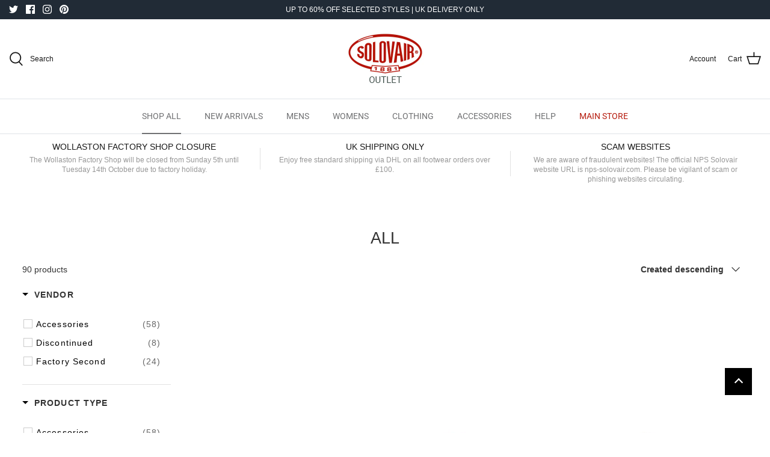

--- FILE ---
content_type: text/html; charset=utf-8
request_url: https://outlet.nps-solovair.com/collections/all
body_size: 46669
content:
<!DOCTYPE html>
<html lang="en">
<head>

  <!-- Google Tag Manager -->
  <script>(function(w,d,s,l,i){w[l]=w[l]||[];w[l].push({'gtm.start':
  new Date().getTime(),event:'gtm.js'});var f=d.getElementsByTagName(s)[0],
  j=d.createElement(s),dl=l!='dataLayer'?'&l='+l:'';j.async=true;j.src=
  'https://www.googletagmanager.com/gtm.js?id='+i+dl;f.parentNode.insertBefore(j,f);
  })(window,document,'script','dataLayer','GTM-WZX783MN');</script>
  <!-- End Google Tag Manager -->
  
  <!-- Symmetry 5.1.0 -->

  <link rel="preload" href="//outlet.nps-solovair.com/cdn/shop/t/5/assets/styles.css?v=129913411134399665081753354366" as="style">
  <meta charset="utf-8" />
<meta name="viewport" content="width=device-width,initial-scale=1.0" />
<meta http-equiv="X-UA-Compatible" content="IE=edge">

<link rel="preconnect" href="https://cdn.shopify.com" crossorigin>
<link rel="preconnect" href="https://fonts.shopify.com" crossorigin>
<link rel="preconnect" href="https://monorail-edge.shopifysvc.com"><link rel="preload" as="font" href="//outlet.nps-solovair.com/cdn/fonts/roboto/roboto_n4.2019d890f07b1852f56ce63ba45b2db45d852cba.woff2" type="font/woff2" crossorigin><link rel="preload" as="font" href="//outlet.nps-solovair.com/cdn/fonts/roboto/roboto_n7.f38007a10afbbde8976c4056bfe890710d51dec2.woff2" type="font/woff2" crossorigin><link rel="preload" as="font" href="//outlet.nps-solovair.com/cdn/fonts/roboto/roboto_i4.57ce898ccda22ee84f49e6b57ae302250655e2d4.woff2" type="font/woff2" crossorigin><link rel="preload" as="font" href="//outlet.nps-solovair.com/cdn/fonts/roboto/roboto_i7.7ccaf9410746f2c53340607c42c43f90a9005937.woff2" type="font/woff2" crossorigin><link rel="preload" as="font" href="//outlet.nps-solovair.com/cdn/fonts/roboto/roboto_n4.2019d890f07b1852f56ce63ba45b2db45d852cba.woff2" type="font/woff2" crossorigin><link rel="preload" as="font" href="//outlet.nps-solovair.com/cdn/fonts/roboto/roboto_n5.250d51708d76acbac296b0e21ede8f81de4e37aa.woff2" type="font/woff2" crossorigin><link rel="preload" as="font" href="//outlet.nps-solovair.com/cdn/fonts/roboto/roboto_n4.2019d890f07b1852f56ce63ba45b2db45d852cba.woff2" type="font/woff2" crossorigin><link rel="preload" href="//outlet.nps-solovair.com/cdn/shop/t/5/assets/vendor.js?v=138568586205433922451687509883" as="script">
<link rel="preload" href="//outlet.nps-solovair.com/cdn/shop/t/5/assets/theme.js?v=6731854885576596251687509883" as="script"><link rel="canonical" href="https://outlet.nps-solovair.com/collections/all" /><link rel="shortcut icon" href="//outlet.nps-solovair.com/cdn/shop/files/SOLOVAIR_OUTLET_FAVICON.png?v=1660294154" type="image/png" />
  <meta name="theme-color" content="#b51200">

  <title>
    ALL &ndash; NPS Solovair Outlet
  </title>

  <meta property="og:site_name" content="NPS Solovair Outlet">
<meta property="og:url" content="https://outlet.nps-solovair.com/collections/all">
<meta property="og:title" content="ALL">
<meta property="og:type" content="product.group">
<meta property="og:description" content="The official outlet online store for Solovair, Gripfast and NPS Shoes. Great Savings on Discontinued styles &amp; Factory Seconds.

We are aware of fraudulent websites! The official NPS Solovair website URL is nps-solovair.com. Please be vigilant of scam or phishing websites circulating."><meta name="twitter:site" content="@SolovairUK"><meta name="twitter:card" content="summary_large_image">
<meta name="twitter:title" content="ALL">
<meta name="twitter:description" content="The official outlet online store for Solovair, Gripfast and NPS Shoes. Great Savings on Discontinued styles &amp; Factory Seconds.

We are aware of fraudulent websites! The official NPS Solovair website URL is nps-solovair.com. Please be vigilant of scam or phishing websites circulating.">


  <link href="//outlet.nps-solovair.com/cdn/shop/t/5/assets/styles.css?v=129913411134399665081753354366" rel="stylesheet" type="text/css" media="all" />
  <link href="https://fonts.googleapis.com/icon?family=Material+Icons"
    rel="stylesheet">

  <script>
    window.theme = window.theme || {};
    theme.money_format_with_product_code_preference = "£{{amount}}";
    theme.money_format_with_cart_code_preference = "£{{amount}}";
    theme.money_format = "£{{amount}}";
    theme.strings = {
      previous: "Previous",
      next: "Next",
      addressError: "Error looking up that address",
      addressNoResults: "No results for that address",
      addressQueryLimit: "You have exceeded the Google API usage limit. Consider upgrading to a \u003ca href=\"https:\/\/developers.google.com\/maps\/premium\/usage-limits\"\u003ePremium Plan\u003c\/a\u003e.",
      authError: "There was a problem authenticating your Google Maps API Key.",
      icon_labels_left: "Left",
      icon_labels_right: "Right",
      icon_labels_down: "Down",
      icon_labels_close: "Close",
      icon_labels_plus: "Plus",
      cart_terms_confirmation: "You must agree to the terms and conditions before continuing.",
      products_listing_from: "From",
      layout_live_search_see_all: "See all results",
      products_product_add_to_cart: "Add to Cart",
      products_variant_no_stock: "Sold out",
      products_variant_non_existent: "Unavailable",
      products_product_unit_price_separator: " \/ ",
      general_navigation_menu_toggle_aria_label: "Toggle menu",
      general_accessibility_labels_close: "Close",
      products_added_notification_title: "Just added",
      products_added_notification_item: "Item",
      products_added_notification_unit_price: "Item price",
      products_added_notification_quantity: "Qty",
      products_added_notification_total_price: "Total price",
      products_added_notification_shipping_note: "Excl. shipping",
      products_added_notification_keep_shopping: "Keep Shopping",
      products_added_notification_cart: "Cart",
      products_product_adding_to_cart: "Adding",
      products_product_added_to_cart: "Added to cart",
      products_product_unit_price_separator: " \/ ",
      products_added_notification_subtotal: "Subtotal",
      products_labels_sold_out: "Sold Out",
      products_labels_sale: "Sale",
      products_labels_percent_reduction: "[[ amount ]]% off",
      products_labels_value_reduction_html: "[[ amount ]] off",
      products_product_preorder: "Pre-order",
      general_quick_search_pages: "Pages",
      general_quick_search_no_results: "Sorry, we couldn\u0026#39;t find any results",
      collections_general_see_all_subcollections: "See all..."
    };
    theme.routes = {
      search_url: '/search',
      cart_url: '/cart',
      cart_add_url: '/cart/add',
      cart_change_url: '/cart/change'
    };
    theme.settings = {
      cart_type: "drawer",
      quickbuy_style: "button",
      avoid_orphans: true
    };
    document.documentElement.classList.add('js');
  </script>

  <link href="//outlet.nps-solovair.com/cdn/shop/t/5/assets/plugins.css?v=128204724162182691831759334765" rel="stylesheet" type="text/css" media="all" />
  <link href="//outlet.nps-solovair.com/cdn/shop/t/5/assets/custom-styles.scss.css?v=54414121140388077711687509883" rel="stylesheet" type="text/css" media="all" />

  <script>window.performance && window.performance.mark && window.performance.mark('shopify.content_for_header.start');</script><meta id="shopify-digital-wallet" name="shopify-digital-wallet" content="/64608534743/digital_wallets/dialog">
<meta name="shopify-checkout-api-token" content="58770d7c9a69f136bbacf4b59b11d746">
<meta id="in-context-paypal-metadata" data-shop-id="64608534743" data-venmo-supported="false" data-environment="production" data-locale="en_US" data-paypal-v4="true" data-currency="GBP">
<link rel="alternate" type="application/atom+xml" title="Feed" href="/collections/all.atom" />
<link rel="next" href="/collections/all?page=2">
<link rel="alternate" type="application/json+oembed" href="https://outlet.nps-solovair.com/collections/all.oembed">
<script async="async" src="/checkouts/internal/preloads.js?locale=en-GB"></script>
<link rel="preconnect" href="https://shop.app" crossorigin="anonymous">
<script async="async" src="https://shop.app/checkouts/internal/preloads.js?locale=en-GB&shop_id=64608534743" crossorigin="anonymous"></script>
<script id="apple-pay-shop-capabilities" type="application/json">{"shopId":64608534743,"countryCode":"GB","currencyCode":"GBP","merchantCapabilities":["supports3DS"],"merchantId":"gid:\/\/shopify\/Shop\/64608534743","merchantName":"NPS Solovair Outlet","requiredBillingContactFields":["postalAddress","email","phone"],"requiredShippingContactFields":["postalAddress","email","phone"],"shippingType":"shipping","supportedNetworks":["visa","maestro","masterCard","amex","discover","elo"],"total":{"type":"pending","label":"NPS Solovair Outlet","amount":"1.00"},"shopifyPaymentsEnabled":true,"supportsSubscriptions":true}</script>
<script id="shopify-features" type="application/json">{"accessToken":"58770d7c9a69f136bbacf4b59b11d746","betas":["rich-media-storefront-analytics"],"domain":"outlet.nps-solovair.com","predictiveSearch":true,"shopId":64608534743,"locale":"en"}</script>
<script>var Shopify = Shopify || {};
Shopify.shop = "nps-shoes-outlet.myshopify.com";
Shopify.locale = "en";
Shopify.currency = {"active":"GBP","rate":"1.0"};
Shopify.country = "GB";
Shopify.theme = {"name":"Symmetry | New Size Guide Button","id":137060516055,"schema_name":"Symmetry","schema_version":"5.1.0","theme_store_id":null,"role":"main"};
Shopify.theme.handle = "null";
Shopify.theme.style = {"id":null,"handle":null};
Shopify.cdnHost = "outlet.nps-solovair.com/cdn";
Shopify.routes = Shopify.routes || {};
Shopify.routes.root = "/";</script>
<script type="module">!function(o){(o.Shopify=o.Shopify||{}).modules=!0}(window);</script>
<script>!function(o){function n(){var o=[];function n(){o.push(Array.prototype.slice.apply(arguments))}return n.q=o,n}var t=o.Shopify=o.Shopify||{};t.loadFeatures=n(),t.autoloadFeatures=n()}(window);</script>
<script>
  window.ShopifyPay = window.ShopifyPay || {};
  window.ShopifyPay.apiHost = "shop.app\/pay";
  window.ShopifyPay.redirectState = null;
</script>
<script id="shop-js-analytics" type="application/json">{"pageType":"collection"}</script>
<script defer="defer" async type="module" src="//outlet.nps-solovair.com/cdn/shopifycloud/shop-js/modules/v2/client.init-shop-cart-sync_C5BV16lS.en.esm.js"></script>
<script defer="defer" async type="module" src="//outlet.nps-solovair.com/cdn/shopifycloud/shop-js/modules/v2/chunk.common_CygWptCX.esm.js"></script>
<script type="module">
  await import("//outlet.nps-solovair.com/cdn/shopifycloud/shop-js/modules/v2/client.init-shop-cart-sync_C5BV16lS.en.esm.js");
await import("//outlet.nps-solovair.com/cdn/shopifycloud/shop-js/modules/v2/chunk.common_CygWptCX.esm.js");

  window.Shopify.SignInWithShop?.initShopCartSync?.({"fedCMEnabled":true,"windoidEnabled":true});

</script>
<script>
  window.Shopify = window.Shopify || {};
  if (!window.Shopify.featureAssets) window.Shopify.featureAssets = {};
  window.Shopify.featureAssets['shop-js'] = {"shop-cart-sync":["modules/v2/client.shop-cart-sync_ZFArdW7E.en.esm.js","modules/v2/chunk.common_CygWptCX.esm.js"],"init-fed-cm":["modules/v2/client.init-fed-cm_CmiC4vf6.en.esm.js","modules/v2/chunk.common_CygWptCX.esm.js"],"shop-button":["modules/v2/client.shop-button_tlx5R9nI.en.esm.js","modules/v2/chunk.common_CygWptCX.esm.js"],"shop-cash-offers":["modules/v2/client.shop-cash-offers_DOA2yAJr.en.esm.js","modules/v2/chunk.common_CygWptCX.esm.js","modules/v2/chunk.modal_D71HUcav.esm.js"],"init-windoid":["modules/v2/client.init-windoid_sURxWdc1.en.esm.js","modules/v2/chunk.common_CygWptCX.esm.js"],"shop-toast-manager":["modules/v2/client.shop-toast-manager_ClPi3nE9.en.esm.js","modules/v2/chunk.common_CygWptCX.esm.js"],"init-shop-email-lookup-coordinator":["modules/v2/client.init-shop-email-lookup-coordinator_B8hsDcYM.en.esm.js","modules/v2/chunk.common_CygWptCX.esm.js"],"init-shop-cart-sync":["modules/v2/client.init-shop-cart-sync_C5BV16lS.en.esm.js","modules/v2/chunk.common_CygWptCX.esm.js"],"avatar":["modules/v2/client.avatar_BTnouDA3.en.esm.js"],"pay-button":["modules/v2/client.pay-button_FdsNuTd3.en.esm.js","modules/v2/chunk.common_CygWptCX.esm.js"],"init-customer-accounts":["modules/v2/client.init-customer-accounts_DxDtT_ad.en.esm.js","modules/v2/client.shop-login-button_C5VAVYt1.en.esm.js","modules/v2/chunk.common_CygWptCX.esm.js","modules/v2/chunk.modal_D71HUcav.esm.js"],"init-shop-for-new-customer-accounts":["modules/v2/client.init-shop-for-new-customer-accounts_ChsxoAhi.en.esm.js","modules/v2/client.shop-login-button_C5VAVYt1.en.esm.js","modules/v2/chunk.common_CygWptCX.esm.js","modules/v2/chunk.modal_D71HUcav.esm.js"],"shop-login-button":["modules/v2/client.shop-login-button_C5VAVYt1.en.esm.js","modules/v2/chunk.common_CygWptCX.esm.js","modules/v2/chunk.modal_D71HUcav.esm.js"],"init-customer-accounts-sign-up":["modules/v2/client.init-customer-accounts-sign-up_CPSyQ0Tj.en.esm.js","modules/v2/client.shop-login-button_C5VAVYt1.en.esm.js","modules/v2/chunk.common_CygWptCX.esm.js","modules/v2/chunk.modal_D71HUcav.esm.js"],"shop-follow-button":["modules/v2/client.shop-follow-button_Cva4Ekp9.en.esm.js","modules/v2/chunk.common_CygWptCX.esm.js","modules/v2/chunk.modal_D71HUcav.esm.js"],"checkout-modal":["modules/v2/client.checkout-modal_BPM8l0SH.en.esm.js","modules/v2/chunk.common_CygWptCX.esm.js","modules/v2/chunk.modal_D71HUcav.esm.js"],"lead-capture":["modules/v2/client.lead-capture_Bi8yE_yS.en.esm.js","modules/v2/chunk.common_CygWptCX.esm.js","modules/v2/chunk.modal_D71HUcav.esm.js"],"shop-login":["modules/v2/client.shop-login_D6lNrXab.en.esm.js","modules/v2/chunk.common_CygWptCX.esm.js","modules/v2/chunk.modal_D71HUcav.esm.js"],"payment-terms":["modules/v2/client.payment-terms_CZxnsJam.en.esm.js","modules/v2/chunk.common_CygWptCX.esm.js","modules/v2/chunk.modal_D71HUcav.esm.js"]};
</script>
<script>(function() {
  var isLoaded = false;
  function asyncLoad() {
    if (isLoaded) return;
    isLoaded = true;
    var urls = ["https:\/\/widgets.automizely.com\/aftership\/gmv.js?organization_id=208c10f75e244e739f778253d77d2e1c\u0026shop=nps-shoes-outlet.myshopify.com","https:\/\/cdn.rebuyengine.com\/onsite\/js\/rebuy.js?shop=nps-shoes-outlet.myshopify.com"];
    for (var i = 0; i < urls.length; i++) {
      var s = document.createElement('script');
      s.type = 'text/javascript';
      s.async = true;
      s.src = urls[i];
      var x = document.getElementsByTagName('script')[0];
      x.parentNode.insertBefore(s, x);
    }
  };
  if(window.attachEvent) {
    window.attachEvent('onload', asyncLoad);
  } else {
    window.addEventListener('load', asyncLoad, false);
  }
})();</script>
<script id="__st">var __st={"a":64608534743,"offset":0,"reqid":"593eb474-7784-4a40-8cf3-db94d8cf4ed2-1768658194","pageurl":"outlet.nps-solovair.com\/collections\/all","u":"f139dc012fc8","p":"collection","rtyp":"collection","rid":407058153687};</script>
<script>window.ShopifyPaypalV4VisibilityTracking = true;</script>
<script id="captcha-bootstrap">!function(){'use strict';const t='contact',e='account',n='new_comment',o=[[t,t],['blogs',n],['comments',n],[t,'customer']],c=[[e,'customer_login'],[e,'guest_login'],[e,'recover_customer_password'],[e,'create_customer']],r=t=>t.map((([t,e])=>`form[action*='/${t}']:not([data-nocaptcha='true']) input[name='form_type'][value='${e}']`)).join(','),a=t=>()=>t?[...document.querySelectorAll(t)].map((t=>t.form)):[];function s(){const t=[...o],e=r(t);return a(e)}const i='password',u='form_key',d=['recaptcha-v3-token','g-recaptcha-response','h-captcha-response',i],f=()=>{try{return window.sessionStorage}catch{return}},m='__shopify_v',_=t=>t.elements[u];function p(t,e,n=!1){try{const o=window.sessionStorage,c=JSON.parse(o.getItem(e)),{data:r}=function(t){const{data:e,action:n}=t;return t[m]||n?{data:e,action:n}:{data:t,action:n}}(c);for(const[e,n]of Object.entries(r))t.elements[e]&&(t.elements[e].value=n);n&&o.removeItem(e)}catch(o){console.error('form repopulation failed',{error:o})}}const l='form_type',E='cptcha';function T(t){t.dataset[E]=!0}const w=window,h=w.document,L='Shopify',v='ce_forms',y='captcha';let A=!1;((t,e)=>{const n=(g='f06e6c50-85a8-45c8-87d0-21a2b65856fe',I='https://cdn.shopify.com/shopifycloud/storefront-forms-hcaptcha/ce_storefront_forms_captcha_hcaptcha.v1.5.2.iife.js',D={infoText:'Protected by hCaptcha',privacyText:'Privacy',termsText:'Terms'},(t,e,n)=>{const o=w[L][v],c=o.bindForm;if(c)return c(t,g,e,D).then(n);var r;o.q.push([[t,g,e,D],n]),r=I,A||(h.body.append(Object.assign(h.createElement('script'),{id:'captcha-provider',async:!0,src:r})),A=!0)});var g,I,D;w[L]=w[L]||{},w[L][v]=w[L][v]||{},w[L][v].q=[],w[L][y]=w[L][y]||{},w[L][y].protect=function(t,e){n(t,void 0,e),T(t)},Object.freeze(w[L][y]),function(t,e,n,w,h,L){const[v,y,A,g]=function(t,e,n){const i=e?o:[],u=t?c:[],d=[...i,...u],f=r(d),m=r(i),_=r(d.filter((([t,e])=>n.includes(e))));return[a(f),a(m),a(_),s()]}(w,h,L),I=t=>{const e=t.target;return e instanceof HTMLFormElement?e:e&&e.form},D=t=>v().includes(t);t.addEventListener('submit',(t=>{const e=I(t);if(!e)return;const n=D(e)&&!e.dataset.hcaptchaBound&&!e.dataset.recaptchaBound,o=_(e),c=g().includes(e)&&(!o||!o.value);(n||c)&&t.preventDefault(),c&&!n&&(function(t){try{if(!f())return;!function(t){const e=f();if(!e)return;const n=_(t);if(!n)return;const o=n.value;o&&e.removeItem(o)}(t);const e=Array.from(Array(32),(()=>Math.random().toString(36)[2])).join('');!function(t,e){_(t)||t.append(Object.assign(document.createElement('input'),{type:'hidden',name:u})),t.elements[u].value=e}(t,e),function(t,e){const n=f();if(!n)return;const o=[...t.querySelectorAll(`input[type='${i}']`)].map((({name:t})=>t)),c=[...d,...o],r={};for(const[a,s]of new FormData(t).entries())c.includes(a)||(r[a]=s);n.setItem(e,JSON.stringify({[m]:1,action:t.action,data:r}))}(t,e)}catch(e){console.error('failed to persist form',e)}}(e),e.submit())}));const S=(t,e)=>{t&&!t.dataset[E]&&(n(t,e.some((e=>e===t))),T(t))};for(const o of['focusin','change'])t.addEventListener(o,(t=>{const e=I(t);D(e)&&S(e,y())}));const B=e.get('form_key'),M=e.get(l),P=B&&M;t.addEventListener('DOMContentLoaded',(()=>{const t=y();if(P)for(const e of t)e.elements[l].value===M&&p(e,B);[...new Set([...A(),...v().filter((t=>'true'===t.dataset.shopifyCaptcha))])].forEach((e=>S(e,t)))}))}(h,new URLSearchParams(w.location.search),n,t,e,['guest_login'])})(!0,!0)}();</script>
<script integrity="sha256-4kQ18oKyAcykRKYeNunJcIwy7WH5gtpwJnB7kiuLZ1E=" data-source-attribution="shopify.loadfeatures" defer="defer" src="//outlet.nps-solovair.com/cdn/shopifycloud/storefront/assets/storefront/load_feature-a0a9edcb.js" crossorigin="anonymous"></script>
<script crossorigin="anonymous" defer="defer" src="//outlet.nps-solovair.com/cdn/shopifycloud/storefront/assets/shopify_pay/storefront-65b4c6d7.js?v=20250812"></script>
<script data-source-attribution="shopify.dynamic_checkout.dynamic.init">var Shopify=Shopify||{};Shopify.PaymentButton=Shopify.PaymentButton||{isStorefrontPortableWallets:!0,init:function(){window.Shopify.PaymentButton.init=function(){};var t=document.createElement("script");t.src="https://outlet.nps-solovair.com/cdn/shopifycloud/portable-wallets/latest/portable-wallets.en.js",t.type="module",document.head.appendChild(t)}};
</script>
<script data-source-attribution="shopify.dynamic_checkout.buyer_consent">
  function portableWalletsHideBuyerConsent(e){var t=document.getElementById("shopify-buyer-consent"),n=document.getElementById("shopify-subscription-policy-button");t&&n&&(t.classList.add("hidden"),t.setAttribute("aria-hidden","true"),n.removeEventListener("click",e))}function portableWalletsShowBuyerConsent(e){var t=document.getElementById("shopify-buyer-consent"),n=document.getElementById("shopify-subscription-policy-button");t&&n&&(t.classList.remove("hidden"),t.removeAttribute("aria-hidden"),n.addEventListener("click",e))}window.Shopify?.PaymentButton&&(window.Shopify.PaymentButton.hideBuyerConsent=portableWalletsHideBuyerConsent,window.Shopify.PaymentButton.showBuyerConsent=portableWalletsShowBuyerConsent);
</script>
<script data-source-attribution="shopify.dynamic_checkout.cart.bootstrap">document.addEventListener("DOMContentLoaded",(function(){function t(){return document.querySelector("shopify-accelerated-checkout-cart, shopify-accelerated-checkout")}if(t())Shopify.PaymentButton.init();else{new MutationObserver((function(e,n){t()&&(Shopify.PaymentButton.init(),n.disconnect())})).observe(document.body,{childList:!0,subtree:!0})}}));
</script>
<link id="shopify-accelerated-checkout-styles" rel="stylesheet" media="screen" href="https://outlet.nps-solovair.com/cdn/shopifycloud/portable-wallets/latest/accelerated-checkout-backwards-compat.css" crossorigin="anonymous">
<style id="shopify-accelerated-checkout-cart">
        #shopify-buyer-consent {
  margin-top: 1em;
  display: inline-block;
  width: 100%;
}

#shopify-buyer-consent.hidden {
  display: none;
}

#shopify-subscription-policy-button {
  background: none;
  border: none;
  padding: 0;
  text-decoration: underline;
  font-size: inherit;
  cursor: pointer;
}

#shopify-subscription-policy-button::before {
  box-shadow: none;
}

      </style>

<script>window.performance && window.performance.mark && window.performance.mark('shopify.content_for_header.end');</script>

  <script src="//outlet.nps-solovair.com/cdn/shop/t/5/assets/jquery-3.3.1.min.js?v=26042695145014678901687509883" type="text/javascript"></script>
  <script src="//outlet.nps-solovair.com/cdn/shop/t/5/assets/plugins.js?v=85773151044673729671687509883" type="text/javascript"></script>
  <script src="//outlet.nps-solovair.com/cdn/shop/t/5/assets/custom.js?v=125142828460278702871687509883" type="text/javascript"></script>




  
  
    

 

 <!--begin-boost-pfs-filter-css-->
   <link href="//outlet.nps-solovair.com/cdn/shop/t/5/assets/boost-pfs-init.css?v=37476321430830789601687509883" rel="stylesheet" type="text/css" media="all" />
  <link rel="preload stylesheet" href="//outlet.nps-solovair.com/cdn/shop/t/5/assets/boost-pfs-general.css?v=29564488869663011891687509883" as="style"><link href="//outlet.nps-solovair.com/cdn/shop/t/5/assets/boost-pfs-custom.css?v=126558955166089227601687509883" rel="stylesheet" type="text/css" media="all" />
<style data-id="boost-pfs-style">
    .boost-pfs-filter-option-title-text {}

   .boost-pfs-filter-tree-v .boost-pfs-filter-option-title-text:before {}
    .boost-pfs-filter-tree-v .boost-pfs-filter-option.boost-pfs-filter-option-collapsed .boost-pfs-filter-option-title-text:before {}
    .boost-pfs-filter-tree-h .boost-pfs-filter-option-title-heading:before {}

    .boost-pfs-filter-refine-by .boost-pfs-filter-option-title h3 {}

    .boost-pfs-filter-option-content .boost-pfs-filter-option-item-list .boost-pfs-filter-option-item button,
    .boost-pfs-filter-option-content .boost-pfs-filter-option-item-list .boost-pfs-filter-option-item .boost-pfs-filter-button,
    .boost-pfs-filter-option-range-amount input,
    .boost-pfs-filter-tree-v .boost-pfs-filter-refine-by .boost-pfs-filter-refine-by-items .refine-by-item,
    .boost-pfs-filter-refine-by-wrapper-v .boost-pfs-filter-refine-by .boost-pfs-filter-refine-by-items .refine-by-item,
    .boost-pfs-filter-refine-by .boost-pfs-filter-option-title,
    .boost-pfs-filter-refine-by .boost-pfs-filter-refine-by-items .refine-by-item>a,
    .boost-pfs-filter-refine-by>span,
    .boost-pfs-filter-clear,
    .boost-pfs-filter-clear-all{}
    .boost-pfs-filter-tree-h .boost-pfs-filter-pc .boost-pfs-filter-refine-by-items .refine-by-item .boost-pfs-filter-clear .refine-by-type,
    .boost-pfs-filter-refine-by-wrapper-h .boost-pfs-filter-pc .boost-pfs-filter-refine-by-items .refine-by-item .boost-pfs-filter-clear .refine-by-type {}

    .boost-pfs-filter-option-multi-level-collections .boost-pfs-filter-option-multi-level-list .boost-pfs-filter-option-item .boost-pfs-filter-button-arrow .boost-pfs-arrow:before,
    .boost-pfs-filter-option-multi-level-tag .boost-pfs-filter-option-multi-level-list .boost-pfs-filter-option-item .boost-pfs-filter-button-arrow .boost-pfs-arrow:before {}

    .boost-pfs-filter-refine-by-wrapper-v .boost-pfs-filter-refine-by .boost-pfs-filter-refine-by-items .refine-by-item .boost-pfs-filter-clear:after,
    .boost-pfs-filter-refine-by-wrapper-v .boost-pfs-filter-refine-by .boost-pfs-filter-refine-by-items .refine-by-item .boost-pfs-filter-clear:before,
    .boost-pfs-filter-tree-v .boost-pfs-filter-refine-by .boost-pfs-filter-refine-by-items .refine-by-item .boost-pfs-filter-clear:after,
    .boost-pfs-filter-tree-v .boost-pfs-filter-refine-by .boost-pfs-filter-refine-by-items .refine-by-item .boost-pfs-filter-clear:before,
    .boost-pfs-filter-refine-by-wrapper-h .boost-pfs-filter-pc .boost-pfs-filter-refine-by-items .refine-by-item .boost-pfs-filter-clear:after,
    .boost-pfs-filter-refine-by-wrapper-h .boost-pfs-filter-pc .boost-pfs-filter-refine-by-items .refine-by-item .boost-pfs-filter-clear:before,
    .boost-pfs-filter-tree-h .boost-pfs-filter-pc .boost-pfs-filter-refine-by-items .refine-by-item .boost-pfs-filter-clear:after,
    .boost-pfs-filter-tree-h .boost-pfs-filter-pc .boost-pfs-filter-refine-by-items .refine-by-item .boost-pfs-filter-clear:before {}
    .boost-pfs-filter-option-range-slider .noUi-value-horizontal {}

    .boost-pfs-filter-tree-mobile-button button,
    .boost-pfs-filter-top-sorting-mobile button {}
    .boost-pfs-filter-top-sorting-mobile button>span:after {}
  </style><style data-id="boost-pfs-otp-style" type="text/css">
      .boost-pfs-quickview-btn {background: rgba(255,255,255,1);color: rgba(61,66,70,1);border-color: rgba(255,255,255,1);}
      .boost-pfs-quickview-btn svg {fill: rgba(61,66,70,1);}
      .boost-pfs-quickview-btn:hover {background: rgba(61,66,70,1);color: rgba(255,255,255,1);border-color: rgba(61,66,70,1);}
      .boost-pfs-quickview-btn:hover svg {fill: rgba(255,255,255,1);}
      .boost-pfs-addtocart-btn {background: rgba(0,0,0,1);color: rgba(255,255,255,1);border-color: rgba(0,0,0,1);}
      .boost-pfs-addtocart-btn svg {fill: rgba(255,255,255,1);}
      .boost-pfs-addtocart-btn:hover {background: rgba(61,66,70,1);color: rgba(255,255,255,1);border-color: rgba(61,66,70,1);}
      .boost-pfs-addtocart-btn:hover svg {fill: rgba(255,255,255,1);}
    </style>
 <!--end-boost-pfs-filter-css-->

 
<link href="https://monorail-edge.shopifysvc.com" rel="dns-prefetch">
<script>(function(){if ("sendBeacon" in navigator && "performance" in window) {try {var session_token_from_headers = performance.getEntriesByType('navigation')[0].serverTiming.find(x => x.name == '_s').description;} catch {var session_token_from_headers = undefined;}var session_cookie_matches = document.cookie.match(/_shopify_s=([^;]*)/);var session_token_from_cookie = session_cookie_matches && session_cookie_matches.length === 2 ? session_cookie_matches[1] : "";var session_token = session_token_from_headers || session_token_from_cookie || "";function handle_abandonment_event(e) {var entries = performance.getEntries().filter(function(entry) {return /monorail-edge.shopifysvc.com/.test(entry.name);});if (!window.abandonment_tracked && entries.length === 0) {window.abandonment_tracked = true;var currentMs = Date.now();var navigation_start = performance.timing.navigationStart;var payload = {shop_id: 64608534743,url: window.location.href,navigation_start,duration: currentMs - navigation_start,session_token,page_type: "collection"};window.navigator.sendBeacon("https://monorail-edge.shopifysvc.com/v1/produce", JSON.stringify({schema_id: "online_store_buyer_site_abandonment/1.1",payload: payload,metadata: {event_created_at_ms: currentMs,event_sent_at_ms: currentMs}}));}}window.addEventListener('pagehide', handle_abandonment_event);}}());</script>
<script id="web-pixels-manager-setup">(function e(e,d,r,n,o){if(void 0===o&&(o={}),!Boolean(null===(a=null===(i=window.Shopify)||void 0===i?void 0:i.analytics)||void 0===a?void 0:a.replayQueue)){var i,a;window.Shopify=window.Shopify||{};var t=window.Shopify;t.analytics=t.analytics||{};var s=t.analytics;s.replayQueue=[],s.publish=function(e,d,r){return s.replayQueue.push([e,d,r]),!0};try{self.performance.mark("wpm:start")}catch(e){}var l=function(){var e={modern:/Edge?\/(1{2}[4-9]|1[2-9]\d|[2-9]\d{2}|\d{4,})\.\d+(\.\d+|)|Firefox\/(1{2}[4-9]|1[2-9]\d|[2-9]\d{2}|\d{4,})\.\d+(\.\d+|)|Chrom(ium|e)\/(9{2}|\d{3,})\.\d+(\.\d+|)|(Maci|X1{2}).+ Version\/(15\.\d+|(1[6-9]|[2-9]\d|\d{3,})\.\d+)([,.]\d+|)( \(\w+\)|)( Mobile\/\w+|) Safari\/|Chrome.+OPR\/(9{2}|\d{3,})\.\d+\.\d+|(CPU[ +]OS|iPhone[ +]OS|CPU[ +]iPhone|CPU IPhone OS|CPU iPad OS)[ +]+(15[._]\d+|(1[6-9]|[2-9]\d|\d{3,})[._]\d+)([._]\d+|)|Android:?[ /-](13[3-9]|1[4-9]\d|[2-9]\d{2}|\d{4,})(\.\d+|)(\.\d+|)|Android.+Firefox\/(13[5-9]|1[4-9]\d|[2-9]\d{2}|\d{4,})\.\d+(\.\d+|)|Android.+Chrom(ium|e)\/(13[3-9]|1[4-9]\d|[2-9]\d{2}|\d{4,})\.\d+(\.\d+|)|SamsungBrowser\/([2-9]\d|\d{3,})\.\d+/,legacy:/Edge?\/(1[6-9]|[2-9]\d|\d{3,})\.\d+(\.\d+|)|Firefox\/(5[4-9]|[6-9]\d|\d{3,})\.\d+(\.\d+|)|Chrom(ium|e)\/(5[1-9]|[6-9]\d|\d{3,})\.\d+(\.\d+|)([\d.]+$|.*Safari\/(?![\d.]+ Edge\/[\d.]+$))|(Maci|X1{2}).+ Version\/(10\.\d+|(1[1-9]|[2-9]\d|\d{3,})\.\d+)([,.]\d+|)( \(\w+\)|)( Mobile\/\w+|) Safari\/|Chrome.+OPR\/(3[89]|[4-9]\d|\d{3,})\.\d+\.\d+|(CPU[ +]OS|iPhone[ +]OS|CPU[ +]iPhone|CPU IPhone OS|CPU iPad OS)[ +]+(10[._]\d+|(1[1-9]|[2-9]\d|\d{3,})[._]\d+)([._]\d+|)|Android:?[ /-](13[3-9]|1[4-9]\d|[2-9]\d{2}|\d{4,})(\.\d+|)(\.\d+|)|Mobile Safari.+OPR\/([89]\d|\d{3,})\.\d+\.\d+|Android.+Firefox\/(13[5-9]|1[4-9]\d|[2-9]\d{2}|\d{4,})\.\d+(\.\d+|)|Android.+Chrom(ium|e)\/(13[3-9]|1[4-9]\d|[2-9]\d{2}|\d{4,})\.\d+(\.\d+|)|Android.+(UC? ?Browser|UCWEB|U3)[ /]?(15\.([5-9]|\d{2,})|(1[6-9]|[2-9]\d|\d{3,})\.\d+)\.\d+|SamsungBrowser\/(5\.\d+|([6-9]|\d{2,})\.\d+)|Android.+MQ{2}Browser\/(14(\.(9|\d{2,})|)|(1[5-9]|[2-9]\d|\d{3,})(\.\d+|))(\.\d+|)|K[Aa][Ii]OS\/(3\.\d+|([4-9]|\d{2,})\.\d+)(\.\d+|)/},d=e.modern,r=e.legacy,n=navigator.userAgent;return n.match(d)?"modern":n.match(r)?"legacy":"unknown"}(),u="modern"===l?"modern":"legacy",c=(null!=n?n:{modern:"",legacy:""})[u],f=function(e){return[e.baseUrl,"/wpm","/b",e.hashVersion,"modern"===e.buildTarget?"m":"l",".js"].join("")}({baseUrl:d,hashVersion:r,buildTarget:u}),m=function(e){var d=e.version,r=e.bundleTarget,n=e.surface,o=e.pageUrl,i=e.monorailEndpoint;return{emit:function(e){var a=e.status,t=e.errorMsg,s=(new Date).getTime(),l=JSON.stringify({metadata:{event_sent_at_ms:s},events:[{schema_id:"web_pixels_manager_load/3.1",payload:{version:d,bundle_target:r,page_url:o,status:a,surface:n,error_msg:t},metadata:{event_created_at_ms:s}}]});if(!i)return console&&console.warn&&console.warn("[Web Pixels Manager] No Monorail endpoint provided, skipping logging."),!1;try{return self.navigator.sendBeacon.bind(self.navigator)(i,l)}catch(e){}var u=new XMLHttpRequest;try{return u.open("POST",i,!0),u.setRequestHeader("Content-Type","text/plain"),u.send(l),!0}catch(e){return console&&console.warn&&console.warn("[Web Pixels Manager] Got an unhandled error while logging to Monorail."),!1}}}}({version:r,bundleTarget:l,surface:e.surface,pageUrl:self.location.href,monorailEndpoint:e.monorailEndpoint});try{o.browserTarget=l,function(e){var d=e.src,r=e.async,n=void 0===r||r,o=e.onload,i=e.onerror,a=e.sri,t=e.scriptDataAttributes,s=void 0===t?{}:t,l=document.createElement("script"),u=document.querySelector("head"),c=document.querySelector("body");if(l.async=n,l.src=d,a&&(l.integrity=a,l.crossOrigin="anonymous"),s)for(var f in s)if(Object.prototype.hasOwnProperty.call(s,f))try{l.dataset[f]=s[f]}catch(e){}if(o&&l.addEventListener("load",o),i&&l.addEventListener("error",i),u)u.appendChild(l);else{if(!c)throw new Error("Did not find a head or body element to append the script");c.appendChild(l)}}({src:f,async:!0,onload:function(){if(!function(){var e,d;return Boolean(null===(d=null===(e=window.Shopify)||void 0===e?void 0:e.analytics)||void 0===d?void 0:d.initialized)}()){var d=window.webPixelsManager.init(e)||void 0;if(d){var r=window.Shopify.analytics;r.replayQueue.forEach((function(e){var r=e[0],n=e[1],o=e[2];d.publishCustomEvent(r,n,o)})),r.replayQueue=[],r.publish=d.publishCustomEvent,r.visitor=d.visitor,r.initialized=!0}}},onerror:function(){return m.emit({status:"failed",errorMsg:"".concat(f," has failed to load")})},sri:function(e){var d=/^sha384-[A-Za-z0-9+/=]+$/;return"string"==typeof e&&d.test(e)}(c)?c:"",scriptDataAttributes:o}),m.emit({status:"loading"})}catch(e){m.emit({status:"failed",errorMsg:(null==e?void 0:e.message)||"Unknown error"})}}})({shopId: 64608534743,storefrontBaseUrl: "https://outlet.nps-solovair.com",extensionsBaseUrl: "https://extensions.shopifycdn.com/cdn/shopifycloud/web-pixels-manager",monorailEndpoint: "https://monorail-edge.shopifysvc.com/unstable/produce_batch",surface: "storefront-renderer",enabledBetaFlags: ["2dca8a86"],webPixelsConfigList: [{"id":"936804737","configuration":"{\"config\":\"{\\\"pixel_id\\\":\\\"G-T72VQZK50P\\\",\\\"gtag_events\\\":[{\\\"type\\\":\\\"purchase\\\",\\\"action_label\\\":\\\"G-T72VQZK50P\\\"},{\\\"type\\\":\\\"page_view\\\",\\\"action_label\\\":\\\"G-T72VQZK50P\\\"},{\\\"type\\\":\\\"view_item\\\",\\\"action_label\\\":\\\"G-T72VQZK50P\\\"},{\\\"type\\\":\\\"search\\\",\\\"action_label\\\":\\\"G-T72VQZK50P\\\"},{\\\"type\\\":\\\"add_to_cart\\\",\\\"action_label\\\":\\\"G-T72VQZK50P\\\"},{\\\"type\\\":\\\"begin_checkout\\\",\\\"action_label\\\":\\\"G-T72VQZK50P\\\"},{\\\"type\\\":\\\"add_payment_info\\\",\\\"action_label\\\":\\\"G-T72VQZK50P\\\"}],\\\"enable_monitoring_mode\\\":false}\"}","eventPayloadVersion":"v1","runtimeContext":"OPEN","scriptVersion":"b2a88bafab3e21179ed38636efcd8a93","type":"APP","apiClientId":1780363,"privacyPurposes":[],"dataSharingAdjustments":{"protectedCustomerApprovalScopes":["read_customer_address","read_customer_email","read_customer_name","read_customer_personal_data","read_customer_phone"]}},{"id":"57802967","configuration":"{\"hashed_organization_id\":\"8c8baa0055981cbdeb02a29b495b091d_v1\",\"app_key\":\"nps-shoes-outlet\",\"allow_collect_personal_data\":\"true\"}","eventPayloadVersion":"v1","runtimeContext":"STRICT","scriptVersion":"c3e64302e4c6a915b615bb03ddf3784a","type":"APP","apiClientId":111542,"privacyPurposes":["ANALYTICS","MARKETING","SALE_OF_DATA"],"dataSharingAdjustments":{"protectedCustomerApprovalScopes":["read_customer_address","read_customer_email","read_customer_name","read_customer_personal_data","read_customer_phone"]}},{"id":"shopify-app-pixel","configuration":"{}","eventPayloadVersion":"v1","runtimeContext":"STRICT","scriptVersion":"0450","apiClientId":"shopify-pixel","type":"APP","privacyPurposes":["ANALYTICS","MARKETING"]},{"id":"shopify-custom-pixel","eventPayloadVersion":"v1","runtimeContext":"LAX","scriptVersion":"0450","apiClientId":"shopify-pixel","type":"CUSTOM","privacyPurposes":["ANALYTICS","MARKETING"]}],isMerchantRequest: false,initData: {"shop":{"name":"NPS Solovair Outlet","paymentSettings":{"currencyCode":"GBP"},"myshopifyDomain":"nps-shoes-outlet.myshopify.com","countryCode":"GB","storefrontUrl":"https:\/\/outlet.nps-solovair.com"},"customer":null,"cart":null,"checkout":null,"productVariants":[],"purchasingCompany":null},},"https://outlet.nps-solovair.com/cdn","fcfee988w5aeb613cpc8e4bc33m6693e112",{"modern":"","legacy":""},{"shopId":"64608534743","storefrontBaseUrl":"https:\/\/outlet.nps-solovair.com","extensionBaseUrl":"https:\/\/extensions.shopifycdn.com\/cdn\/shopifycloud\/web-pixels-manager","surface":"storefront-renderer","enabledBetaFlags":"[\"2dca8a86\"]","isMerchantRequest":"false","hashVersion":"fcfee988w5aeb613cpc8e4bc33m6693e112","publish":"custom","events":"[[\"page_viewed\",{}],[\"collection_viewed\",{\"collection\":{\"id\":\"407058153687\",\"title\":\"ALL\",\"productVariants\":[{\"price\":{\"amount\":119.0,\"currencyCode\":\"GBP\"},\"product\":{\"title\":\"Navy Hi-Shine Tassel Loafer\",\"vendor\":\"Discontinued\",\"id\":\"15276367020417\",\"untranslatedTitle\":\"Navy Hi-Shine Tassel Loafer\",\"url\":\"\/products\/s0-1022-nv-g\",\"type\":\"Discontinued\"},\"id\":\"55121713037697\",\"image\":{\"src\":\"\/\/outlet.nps-solovair.com\/cdn\/shop\/files\/S0-1022-NV-GNavyHi-ShineTasselLoafer_1.jpg?v=1766488818\"},\"sku\":\"S0-1022-NV-G-030\",\"title\":\"UK 3\",\"untranslatedTitle\":\"UK 3\"},{\"price\":{\"amount\":119.0,\"currencyCode\":\"GBP\"},\"product\":{\"title\":\"Brown Suede 4 Eye Plain Toe Gibson Shoe\",\"vendor\":\"Discontinued\",\"id\":\"15276366954881\",\"untranslatedTitle\":\"Brown Suede 4 Eye Plain Toe Gibson Shoe\",\"url\":\"\/products\/ls4-996-bn-sue-b\",\"type\":\"Discontinued\"},\"id\":\"55121712578945\",\"image\":{\"src\":\"\/\/outlet.nps-solovair.com\/cdn\/shop\/files\/LS4-996-BN-SUE-BBrownSuede4EyePlainToeGibsonShoe_1.jpg?v=1766488817\"},\"sku\":\"LS4-996-BN-SUE-B-060\",\"title\":\"UK 6\",\"untranslatedTitle\":\"UK 6\"},{\"price\":{\"amount\":119.0,\"currencyCode\":\"GBP\"},\"product\":{\"title\":\"Brown Suede 5 Eye Gibson Brogue Shoe\",\"vendor\":\"Discontinued\",\"id\":\"15276366922113\",\"untranslatedTitle\":\"Brown Suede 5 Eye Gibson Brogue Shoe\",\"url\":\"\/products\/ls5-813-bn-sue-b\",\"type\":\"Discontinued\"},\"id\":\"55121712152961\",\"image\":{\"src\":\"\/\/outlet.nps-solovair.com\/cdn\/shop\/files\/LS5-813-BN-SUE-BBrownSuede5EyeBrogueGibsonShoe_1.jpg?v=1766488817\"},\"sku\":\"LS5-813-BN-SUE-B-060\",\"title\":\"UK 6\",\"untranslatedTitle\":\"UK 6\"},{\"price\":{\"amount\":139.0,\"currencyCode\":\"GBP\"},\"product\":{\"title\":\"Black Greasy Urban Hiker\",\"vendor\":\"Discontinued\",\"id\":\"15276366791041\",\"untranslatedTitle\":\"Black Greasy Urban Hiker\",\"url\":\"\/products\/s7-455-bg-g\",\"type\":\"Discontinued\"},\"id\":\"55121710219649\",\"image\":{\"src\":\"\/\/outlet.nps-solovair.com\/cdn\/shop\/files\/455-011BlackGreasyUrbanHikerBoot_1.jpg?v=1766488811\"},\"sku\":\"S7-455-BG-G-030\",\"title\":\"UK 3\",\"untranslatedTitle\":\"UK 3\"},{\"price\":{\"amount\":139.0,\"currencyCode\":\"GBP\"},\"product\":{\"title\":\"Gaucho Crazy Horse Urban Hiker\",\"vendor\":\"Discontinued\",\"id\":\"15276366725505\",\"untranslatedTitle\":\"Gaucho Crazy Horse Urban Hiker\",\"url\":\"\/products\/s7-455-ch-g\",\"type\":\"Discontinued\"},\"id\":\"55121709498753\",\"image\":{\"src\":\"\/\/outlet.nps-solovair.com\/cdn\/shop\/files\/455-016GauchoCrazyHorseUrbanHiker_1.jpg?v=1766488809\"},\"sku\":\"S7-455-CH-G-030\",\"title\":\"UK 3\",\"untranslatedTitle\":\"UK 3\"},{\"price\":{\"amount\":109.0,\"currencyCode\":\"GBP\"},\"product\":{\"title\":\"Black Greasy Chukka Boot\",\"vendor\":\"Discontinued\",\"id\":\"15276366594433\",\"untranslatedTitle\":\"Black Greasy Chukka Boot\",\"url\":\"\/products\/ls2-103-bg-b\",\"type\":\"Discontinued\"},\"id\":\"55121707565441\",\"image\":{\"src\":\"\/\/outlet.nps-solovair.com\/cdn\/shop\/files\/LS2-103-BG-B_Black_Greasy_Chukka_Boot_1_f37f2850-7a3f-4cf6-89f4-daf7a2ec777e.jpg?v=1766488805\"},\"sku\":\"LS2-103-BG-B-060\",\"title\":\"UK 6\",\"untranslatedTitle\":\"UK 6\"},{\"price\":{\"amount\":109.0,\"currencyCode\":\"GBP\"},\"product\":{\"title\":\"Gaucho Crazy Horse Chukka Boot\",\"vendor\":\"Discontinued\",\"id\":\"15276366561665\",\"untranslatedTitle\":\"Gaucho Crazy Horse Chukka Boot\",\"url\":\"\/products\/ls2-103-ch-b\",\"type\":\"Discontinued\"},\"id\":\"55121707106689\",\"image\":{\"src\":\"\/\/outlet.nps-solovair.com\/cdn\/shop\/files\/LS2-103-CH-B_Gaucho_Crazy_Horse_Chukka_Boot_1_2352e29c-6d8e-48de-9ab7-f0913653906f.jpg?v=1766488805\"},\"sku\":\"LS2-103-CH-B-060\",\"title\":\"UK 6\",\"untranslatedTitle\":\"UK 6\"},{\"price\":{\"amount\":109.0,\"currencyCode\":\"GBP\"},\"product\":{\"title\":\"Gaucho Crazy Horse 6 Eye Derby Boot\",\"vendor\":\"Discontinued\",\"id\":\"15276366430593\",\"untranslatedTitle\":\"Gaucho Crazy Horse 6 Eye Derby Boot\",\"url\":\"\/products\/ls6-105-ch-b\",\"type\":\"Discontinued\"},\"id\":\"55121705402753\",\"image\":{\"src\":\"\/\/outlet.nps-solovair.com\/cdn\/shop\/files\/LS6-105-CH-B_Gaucho_Crazy_Horse_6_Eye_Derby_Boot_1_e74af3b5-3726-4189-a857-4bc41718a07f.jpg?v=1766488802\"},\"sku\":\"LS6-105-CH-B-060\",\"title\":\"UK 6\",\"untranslatedTitle\":\"UK 6\"},{\"price\":{\"amount\":15.0,\"currencyCode\":\"GBP\"},\"product\":{\"title\":\"Gripfast Tote Bag\",\"vendor\":\"Accessories\",\"id\":\"15219579945345\",\"untranslatedTitle\":\"Gripfast Tote Bag\",\"url\":\"\/products\/totebag-grp\",\"type\":\"Accessories\"},\"id\":\"54921160524161\",\"image\":{\"src\":\"\/\/outlet.nps-solovair.com\/cdn\/shop\/files\/TOTEBAG-GRP_Gripfast_Tote_Bag_1.jpg?v=1762163346\"},\"sku\":\"TOTEBAG-GRP\",\"title\":\"Default Title\",\"untranslatedTitle\":\"Default Title\"},{\"price\":{\"amount\":15.0,\"currencyCode\":\"GBP\"},\"product\":{\"title\":\"Solovair Tote Bag\",\"vendor\":\"Accessories\",\"id\":\"15219579978113\",\"untranslatedTitle\":\"Solovair Tote Bag\",\"url\":\"\/products\/totebag-sol\",\"type\":\"Accessories\"},\"id\":\"54921160556929\",\"image\":{\"src\":\"\/\/outlet.nps-solovair.com\/cdn\/shop\/files\/TOTEBAG-SOL_Solovair_Tote_Bag_1.jpg?v=1762162734\"},\"sku\":\"TOTEBAG-SOL\",\"title\":\"Default Title\",\"untranslatedTitle\":\"Default Title\"},{\"price\":{\"amount\":17.5,\"currencyCode\":\"GBP\"},\"product\":{\"title\":\"Solovair Beanie\",\"vendor\":\"Accessories\",\"id\":\"15152558899585\",\"untranslatedTitle\":\"Solovair Beanie\",\"url\":\"\/products\/beanie\",\"type\":\"Accessories\"},\"id\":\"54668389679489\",\"image\":{\"src\":\"\/\/outlet.nps-solovair.com\/cdn\/shop\/files\/Black_Beanie_1.jpg?v=1759407804\"},\"sku\":\"Beanie-Blk\",\"title\":\"Black\",\"untranslatedTitle\":\"Black\"},{\"price\":{\"amount\":8.0,\"currencyCode\":\"GBP\"},\"product\":{\"title\":\"Gripfast Cushioned Foam Insoles\",\"vendor\":\"Accessories\",\"id\":\"15093698625921\",\"untranslatedTitle\":\"Gripfast Cushioned Foam Insoles\",\"url\":\"\/products\/gf-insole-fm\",\"type\":\"Accessories\"},\"id\":\"54403778806145\",\"image\":{\"src\":\"\/\/outlet.nps-solovair.com\/cdn\/shop\/files\/Gripfast_Foam_insole_3.jpg?v=1761554885\"},\"sku\":\"GF-Insole-Fm-030\",\"title\":\"UK 3\",\"untranslatedTitle\":\"UK 3\"},{\"price\":{\"amount\":55.0,\"currencyCode\":\"GBP\"},\"product\":{\"title\":\"Grendon - Black Greasy Three Strap Sandal\",\"vendor\":\"Factory Second\",\"id\":\"15042039546241\",\"untranslatedTitle\":\"Grendon - Black Greasy Three Strap Sandal\",\"url\":\"\/products\/x-sn-s3-gre-bg-g\",\"type\":\"Factory Second\"},\"id\":\"54212442325377\",\"image\":{\"src\":\"\/\/outlet.nps-solovair.com\/cdn\/shop\/files\/SN-S3-GRE-BG-G_Grendon_-_Black_Greasy_Three_Strap_Sandal_1.jpg?v=1752749791\"},\"sku\":\"X-SN-S3-GRE-BG-G-030\",\"title\":\"UK 3\",\"untranslatedTitle\":\"UK 3\"},{\"price\":{\"amount\":55.0,\"currencyCode\":\"GBP\"},\"product\":{\"title\":\"Lavendon - Black Greasy Two Strap Sandal\",\"vendor\":\"Factory Second\",\"id\":\"15042039480705\",\"untranslatedTitle\":\"Lavendon - Black Greasy Two Strap Sandal\",\"url\":\"\/products\/x-sn-s2-lav-bg-g\",\"type\":\"Factory Second\"},\"id\":\"54212440686977\",\"image\":{\"src\":\"\/\/outlet.nps-solovair.com\/cdn\/shop\/files\/SN-S2-LAV-BG-G_Lavendon_-_Black_Greasy_Two_Strap_Sandal_1.jpg?v=1752677591\"},\"sku\":\"X-SN-S2-LAV-BG-G-030\",\"title\":\"UK 3\",\"untranslatedTitle\":\"UK 3\"},{\"price\":{\"amount\":55.0,\"currencyCode\":\"GBP\"},\"product\":{\"title\":\"Eydon - Black Greasy One Strap Crossover Sandal\",\"vendor\":\"Factory Second\",\"id\":\"15042039415169\",\"untranslatedTitle\":\"Eydon - Black Greasy One Strap Crossover Sandal\",\"url\":\"\/products\/x-sn-s1c-eyd-bg-g\",\"type\":\"Factory Second\"},\"id\":\"54212439835009\",\"image\":{\"src\":\"\/\/outlet.nps-solovair.com\/cdn\/shop\/files\/SN-S1C-EYD-BG-G_Eydon_-_Black_Greasy_One_Strap_Crossover_Sandal_1.jpg?v=1752677731\"},\"sku\":\"X-SN-S1C-EYD-BG-G-030\",\"title\":\"UK 3\",\"untranslatedTitle\":\"UK 3\"},{\"price\":{\"amount\":55.0,\"currencyCode\":\"GBP\"},\"product\":{\"title\":\"Ashby - Black Greasy One Strap Crossover Sandal\",\"vendor\":\"Factory Second\",\"id\":\"15042039382401\",\"untranslatedTitle\":\"Ashby - Black Greasy One Strap Crossover Sandal\",\"url\":\"\/products\/x-sn-s1c-ash-bg-g\",\"type\":\"Factory Second\"},\"id\":\"54212439015809\",\"image\":{\"src\":\"\/\/outlet.nps-solovair.com\/cdn\/shop\/files\/SN-S1C-ASH-BG-G_Ashby_-_Black_Greasy_One_Strap_Crossover_Sandal_1.jpg?v=1752677907\"},\"sku\":\"X-SN-S1C-ASH-BG-G-030\",\"title\":\"UK 3\",\"untranslatedTitle\":\"UK 3\"},{\"price\":{\"amount\":55.0,\"currencyCode\":\"GBP\"},\"product\":{\"title\":\"Blakesley - Black Greasy One Strap Sandal\",\"vendor\":\"Factory Second\",\"id\":\"15042039316865\",\"untranslatedTitle\":\"Blakesley - Black Greasy One Strap Sandal\",\"url\":\"\/products\/x-sn-s1-bla-bg-g\",\"type\":\"Factory Second\"},\"id\":\"54212437377409\",\"image\":{\"src\":\"\/\/outlet.nps-solovair.com\/cdn\/shop\/files\/SN-S1-BLA-BG-G_Blakesley_-_Black_Greasy_One_Strap_Sandal_1.jpg?v=1752678055\"},\"sku\":\"X-SN-S1-BLA-BG-G-030\",\"title\":\"UK 3\",\"untranslatedTitle\":\"UK 3\"},{\"price\":{\"amount\":85.0,\"currencyCode\":\"GBP\"},\"product\":{\"title\":\"Gaucho Crazy Horse Chukka Boot\",\"vendor\":\"Factory Second\",\"id\":\"15000204018049\",\"untranslatedTitle\":\"Gaucho Crazy Horse Chukka Boot\",\"url\":\"\/products\/x-ls2-103-ch-b\",\"type\":\"Factory Second\"},\"id\":\"54070601875841\",\"image\":{\"src\":\"\/\/outlet.nps-solovair.com\/cdn\/shop\/files\/LS2-103-CH-B_Gaucho_Crazy_Horse_Chukka_Boot_1.jpg?v=1753343854\"},\"sku\":\"X-LS2-103-CH-B-060\",\"title\":\"UK 6\",\"untranslatedTitle\":\"UK 6\"},{\"price\":{\"amount\":2.0,\"currencyCode\":\"GBP\"},\"product\":{\"title\":\"70cm Round Poly Chequered Lace (3 eye)\",\"vendor\":\"Accessories\",\"id\":\"15000203755905\",\"untranslatedTitle\":\"70cm Round Poly Chequered Lace (3 eye)\",\"url\":\"\/products\/laces-polro-70cm-chq\",\"type\":\"Accessories\"},\"id\":\"54070599418241\",\"image\":{\"src\":\"\/\/outlet.nps-solovair.com\/cdn\/shop\/files\/Laces-PolRo-Chq_Black_Green.jpg?v=1765901644\"},\"sku\":\"Laces-PolRo-70cm-Chq-BlkGrn\",\"title\":\"Black Green\",\"untranslatedTitle\":\"Black Green\"},{\"price\":{\"amount\":3.0,\"currencyCode\":\"GBP\"},\"product\":{\"title\":\"150cm Round Poly Chequered Lace (7 \u0026 8 eye)\",\"vendor\":\"Accessories\",\"id\":\"15000203690369\",\"untranslatedTitle\":\"150cm Round Poly Chequered Lace (7 \u0026 8 eye)\",\"url\":\"\/products\/laces-polro-150cm-chq\",\"type\":\"Accessories\"},\"id\":\"54070598828417\",\"image\":{\"src\":\"\/\/outlet.nps-solovair.com\/cdn\/shop\/files\/Laces-PolRo-Chq_Black_Green.jpg?v=1765901644\"},\"sku\":\"Laces-PolRo-150cm-Chq-BlkGrn\",\"title\":\"Black Green\",\"untranslatedTitle\":\"Black Green\"},{\"price\":{\"amount\":4.0,\"currencyCode\":\"GBP\"},\"product\":{\"title\":\"180cm Round Poly Chequered Lace (10 \u0026 11 eye)\",\"vendor\":\"Accessories\",\"id\":\"15000203723137\",\"untranslatedTitle\":\"180cm Round Poly Chequered Lace (10 \u0026 11 eye)\",\"url\":\"\/products\/laces-polro-180cm-chq\",\"type\":\"Accessories\"},\"id\":\"54070599123329\",\"image\":{\"src\":\"\/\/outlet.nps-solovair.com\/cdn\/shop\/files\/Laces-PolRo-Chq_Black_Green.jpg?v=1765901644\"},\"sku\":\"Laces-PolRo-180cm-Chq-BlkGrn\",\"title\":\"Black Green\",\"untranslatedTitle\":\"Black Green\"},{\"price\":{\"amount\":3.0,\"currencyCode\":\"GBP\"},\"product\":{\"title\":\"110cm Round Poly Chequered Lace (6 eye)\",\"vendor\":\"Accessories\",\"id\":\"15000203624833\",\"untranslatedTitle\":\"110cm Round Poly Chequered Lace (6 eye)\",\"url\":\"\/products\/laces-polro-110cm-chq\",\"type\":\"Accessories\"},\"id\":\"54070598500737\",\"image\":{\"src\":\"\/\/outlet.nps-solovair.com\/cdn\/shop\/files\/Laces-PolRo-Chq_Black_Green.jpg?v=1765901644\"},\"sku\":\"Laces-PolRo-110cm-Chq-BlkGrn\",\"title\":\"Black Green\",\"untranslatedTitle\":\"Black Green\"},{\"price\":{\"amount\":7.0,\"currencyCode\":\"GBP\"},\"product\":{\"title\":\"Suede Brush\",\"vendor\":\"Accessories\",\"id\":\"15000203493761\",\"untranslatedTitle\":\"Suede Brush\",\"url\":\"\/products\/brush-suede\",\"type\":\"Accessories\"},\"id\":\"54070598173057\",\"image\":{\"src\":\"\/\/outlet.nps-solovair.com\/cdn\/shop\/files\/Brush-Suede_Suede_Brush_1.jpg?v=1740567718\"},\"sku\":\"Brush-Suede\",\"title\":\"Default Title\",\"untranslatedTitle\":\"Default Title\"},{\"price\":{\"amount\":85.0,\"currencyCode\":\"GBP\"},\"product\":{\"title\":\"Union Jack 8 Eye Derby Boot\",\"vendor\":\"Factory Second\",\"id\":\"14970740670849\",\"untranslatedTitle\":\"Union Jack 8 Eye Derby Boot\",\"url\":\"\/products\/x-s8-551-uj-g\",\"type\":\"Factory Second\"},\"id\":\"53959189070209\",\"image\":{\"src\":\"\/\/outlet.nps-solovair.com\/cdn\/shop\/files\/S8-551-UJ-G_Union_Jack_8_Eye_Derby_Boot_Blue_Tongue_1.jpg?v=1768231505\"},\"sku\":\"X-S8-551-UJ-G-030\",\"title\":\"UK 3\",\"untranslatedTitle\":\"UK 3\"},{\"price\":{\"amount\":25.0,\"currencyCode\":\"GBP\"},\"product\":{\"title\":\"Vegan Belt\",\"vendor\":\"Accessories\",\"id\":\"8590121926871\",\"untranslatedTitle\":\"Vegan Belt\",\"url\":\"\/products\/v-belt\",\"type\":\"Accessories\"},\"id\":\"45318885605591\",\"image\":{\"src\":\"\/\/outlet.nps-solovair.com\/cdn\/shop\/files\/Belt_Blackhishine_2_70fcef92-f10b-4b61-aa20-67b455da794c.jpg?v=1718806726\"},\"sku\":\"V-Belt-Sml-VegBk\",\"title\":\"Black Vegan Hi-Shine \/ S 28-32\",\"untranslatedTitle\":\"Black Vegan Hi-Shine \/ S 28-32\"},{\"price\":{\"amount\":35.0,\"currencyCode\":\"GBP\"},\"product\":{\"title\":\"Leather Tri Fold Wallet\",\"vendor\":\"Accessories\",\"id\":\"8320608600279\",\"untranslatedTitle\":\"Leather Tri Fold Wallet\",\"url\":\"\/products\/wlet-tri\",\"type\":\"Accessories\"},\"id\":\"44672994410711\",\"image\":{\"src\":\"\/\/outlet.nps-solovair.com\/cdn\/shop\/files\/WLET-TRI-BK_Black_Hi-Shine_Tri_Fold_Wallet_01.jpg?v=1718725664\"},\"sku\":\"WLET-TRI-BK\",\"title\":\"Black Hi-Shine\",\"untranslatedTitle\":\"Black Hi-Shine\"},{\"price\":{\"amount\":35.0,\"currencyCode\":\"GBP\"},\"product\":{\"title\":\"Leather Bi Fold Wallet\",\"vendor\":\"Accessories\",\"id\":\"8320608567511\",\"untranslatedTitle\":\"Leather Bi Fold Wallet\",\"url\":\"\/products\/wlet-bi\",\"type\":\"Accessories\"},\"id\":\"44672994312407\",\"image\":{\"src\":\"\/\/outlet.nps-solovair.com\/cdn\/shop\/files\/WLET-BI-BK_Black_Hi-Shine_Bi_Fold_Wallet_01.jpg?v=1718725466\"},\"sku\":\"WLET-BI-BK\",\"title\":\"Black Hi-Shine\",\"untranslatedTitle\":\"Black Hi-Shine\"},{\"price\":{\"amount\":75.0,\"currencyCode\":\"GBP\"},\"product\":{\"title\":\"White Calf Sneaker\",\"vendor\":\"Factory Second\",\"id\":\"8223096635607\",\"untranslatedTitle\":\"White Calf Sneaker\",\"url\":\"\/products\/x-s6-sne-wh-ws\",\"type\":\"Factory Second\"},\"id\":\"44338336202967\",\"image\":{\"src\":\"\/\/outlet.nps-solovair.com\/cdn\/shop\/files\/S6-SNE-WH-WS_White_Calf_Sneaker_1.jpg?v=1737711684\"},\"sku\":\"X-S6-SNE-WH-WS-030\",\"title\":\"UK 3\",\"untranslatedTitle\":\"UK 3\"},{\"price\":{\"amount\":75.0,\"currencyCode\":\"GBP\"},\"product\":{\"title\":\"Black Calf Sneaker\",\"vendor\":\"Factory Second\",\"id\":\"8223096471767\",\"untranslatedTitle\":\"Black Calf Sneaker\",\"url\":\"\/products\/x-s6-sne-bk-bs\",\"type\":\"Factory Second\"},\"id\":\"44338333647063\",\"image\":{\"src\":\"\/\/outlet.nps-solovair.com\/cdn\/shop\/files\/S6-SNE-BK-BS_Black_Calf_Sneaker_1.jpg?v=1721812889\"},\"sku\":\"X-S6-SNE-BK-BS-030\",\"title\":\"UK 3\",\"untranslatedTitle\":\"UK 3\"},{\"price\":{\"amount\":85.0,\"currencyCode\":\"GBP\"},\"product\":{\"title\":\"White Calf High Top Sneaker\",\"vendor\":\"Factory Second\",\"id\":\"8223096438999\",\"untranslatedTitle\":\"White Calf High Top Sneaker\",\"url\":\"\/products\/x-s6-htp-wh-ws\",\"type\":\"Factory Second\"},\"id\":\"44338332827863\",\"image\":{\"src\":\"\/\/outlet.nps-solovair.com\/cdn\/shop\/files\/S6-HTP-WH-WS_White_Calf_High_Top_Sneaker_1.jpg?v=1743421499\"},\"sku\":\"X-S6-HTP-WH-WS-030\",\"title\":\"UK 3\",\"untranslatedTitle\":\"UK 3\"},{\"price\":{\"amount\":85.0,\"currencyCode\":\"GBP\"},\"product\":{\"title\":\"Gaucho Crazy Horse High Top Sneaker\",\"vendor\":\"Factory Second\",\"id\":\"8223096406231\",\"untranslatedTitle\":\"Gaucho Crazy Horse High Top Sneaker\",\"url\":\"\/products\/x-s6-htp-ch-bns\",\"type\":\"Factory Second\"},\"id\":\"44338332008663\",\"image\":{\"src\":\"\/\/outlet.nps-solovair.com\/cdn\/shop\/files\/S6-HTP-CH-BNS_Gaucho_Crazy_Horse_High_Top_Sneaker_1.jpg?v=1742463776\"},\"sku\":\"X-S6-HTP-CH-BNS-030\",\"title\":\"UK 3\",\"untranslatedTitle\":\"UK 3\"},{\"price\":{\"amount\":10.0,\"currencyCode\":\"GBP\"},\"product\":{\"title\":\"Replacement Tassels\",\"vendor\":\"Accessories\",\"id\":\"8223096111319\",\"untranslatedTitle\":\"Replacement Tassels\",\"url\":\"\/products\/tassel\",\"type\":\"Accessories\"},\"id\":\"44338327519447\",\"image\":{\"src\":\"\/\/outlet.nps-solovair.com\/cdn\/shop\/files\/TASSEL-BK_00.jpg?v=1747835755\"},\"sku\":\"Tassel-BK\",\"title\":\"Black\",\"untranslatedTitle\":\"Black\"}]}}]]"});</script><script>
  window.ShopifyAnalytics = window.ShopifyAnalytics || {};
  window.ShopifyAnalytics.meta = window.ShopifyAnalytics.meta || {};
  window.ShopifyAnalytics.meta.currency = 'GBP';
  var meta = {"products":[{"id":15276367020417,"gid":"gid:\/\/shopify\/Product\/15276367020417","vendor":"Discontinued","type":"Discontinued","handle":"s0-1022-nv-g","variants":[{"id":55121713037697,"price":11900,"name":"Navy Hi-Shine Tassel Loafer - UK 3","public_title":"UK 3","sku":"S0-1022-NV-G-030"},{"id":55121713070465,"price":11900,"name":"Navy Hi-Shine Tassel Loafer - UK 3.5","public_title":"UK 3.5","sku":"S0-1022-NV-G-035"},{"id":55121713103233,"price":11900,"name":"Navy Hi-Shine Tassel Loafer - UK 4","public_title":"UK 4","sku":"S0-1022-NV-G-040"},{"id":55121713136001,"price":11900,"name":"Navy Hi-Shine Tassel Loafer - UK 4.5","public_title":"UK 4.5","sku":"S0-1022-NV-G-045"},{"id":55121713168769,"price":11900,"name":"Navy Hi-Shine Tassel Loafer - UK 5","public_title":"UK 5","sku":"S0-1022-NV-G-050"},{"id":55121713201537,"price":11900,"name":"Navy Hi-Shine Tassel Loafer - UK 5.5","public_title":"UK 5.5","sku":"S0-1022-NV-G-055"},{"id":55121713234305,"price":11900,"name":"Navy Hi-Shine Tassel Loafer - UK 6","public_title":"UK 6","sku":"S0-1022-NV-G-060"},{"id":55121713267073,"price":11900,"name":"Navy Hi-Shine Tassel Loafer - UK 6.5","public_title":"UK 6.5","sku":"S0-1022-NV-G-065"},{"id":55121713299841,"price":11900,"name":"Navy Hi-Shine Tassel Loafer - UK 7","public_title":"UK 7","sku":"S0-1022-NV-G-070"},{"id":55121713332609,"price":11900,"name":"Navy Hi-Shine Tassel Loafer - UK 7.5","public_title":"UK 7.5","sku":"S0-1022-NV-G-075"},{"id":55121713365377,"price":11900,"name":"Navy Hi-Shine Tassel Loafer - UK 8","public_title":"UK 8","sku":"S0-1022-NV-G-080"},{"id":55121713398145,"price":11900,"name":"Navy Hi-Shine Tassel Loafer - UK 8.5","public_title":"UK 8.5","sku":"S0-1022-NV-G-085"},{"id":55121713430913,"price":11900,"name":"Navy Hi-Shine Tassel Loafer - UK 9","public_title":"UK 9","sku":"S0-1022-NV-G-090"},{"id":55121713463681,"price":11900,"name":"Navy Hi-Shine Tassel Loafer - UK 9.5","public_title":"UK 9.5","sku":"S0-1022-NV-G-095"},{"id":55121713496449,"price":11900,"name":"Navy Hi-Shine Tassel Loafer - UK 10","public_title":"UK 10","sku":"S0-1022-NV-G-100"},{"id":55121713529217,"price":11900,"name":"Navy Hi-Shine Tassel Loafer - UK 10.5","public_title":"UK 10.5","sku":"S0-1022-NV-G-105"},{"id":55121713561985,"price":11900,"name":"Navy Hi-Shine Tassel Loafer - UK 11","public_title":"UK 11","sku":"S0-1022-NV-G-110"},{"id":55121713594753,"price":11900,"name":"Navy Hi-Shine Tassel Loafer - UK 11.5","public_title":"UK 11.5","sku":"S0-1022-NV-G-115"},{"id":55121713627521,"price":11900,"name":"Navy Hi-Shine Tassel Loafer - UK 12","public_title":"UK 12","sku":"S0-1022-NV-G-120"},{"id":55121713660289,"price":11900,"name":"Navy Hi-Shine Tassel Loafer - UK 13","public_title":"UK 13","sku":"S0-1022-NV-G-130"}],"remote":false},{"id":15276366954881,"gid":"gid:\/\/shopify\/Product\/15276366954881","vendor":"Discontinued","type":"Discontinued","handle":"ls4-996-bn-sue-b","variants":[{"id":55121712578945,"price":11900,"name":"Brown Suede 4 Eye Plain Toe Gibson Shoe - UK 6","public_title":"UK 6","sku":"LS4-996-BN-SUE-B-060"},{"id":55121712611713,"price":11900,"name":"Brown Suede 4 Eye Plain Toe Gibson Shoe - UK 6.5","public_title":"UK 6.5","sku":"LS4-996-BN-SUE-B-065"},{"id":55121712644481,"price":11900,"name":"Brown Suede 4 Eye Plain Toe Gibson Shoe - UK 7","public_title":"UK 7","sku":"LS4-996-BN-SUE-B-070"},{"id":55121712677249,"price":11900,"name":"Brown Suede 4 Eye Plain Toe Gibson Shoe - UK 7.5","public_title":"UK 7.5","sku":"LS4-996-BN-SUE-B-075"},{"id":55121712710017,"price":11900,"name":"Brown Suede 4 Eye Plain Toe Gibson Shoe - UK 8","public_title":"UK 8","sku":"LS4-996-BN-SUE-B-080"},{"id":55121712742785,"price":11900,"name":"Brown Suede 4 Eye Plain Toe Gibson Shoe - UK 8.5","public_title":"UK 8.5","sku":"LS4-996-BN-SUE-B-085"},{"id":55121712775553,"price":11900,"name":"Brown Suede 4 Eye Plain Toe Gibson Shoe - UK 9","public_title":"UK 9","sku":"LS4-996-BN-SUE-B-090"},{"id":55121712808321,"price":11900,"name":"Brown Suede 4 Eye Plain Toe Gibson Shoe - UK 9.5","public_title":"UK 9.5","sku":"LS4-996-BN-SUE-B-095"},{"id":55121712841089,"price":11900,"name":"Brown Suede 4 Eye Plain Toe Gibson Shoe - UK 10","public_title":"UK 10","sku":"LS4-996-BN-SUE-B-100"},{"id":55121712873857,"price":11900,"name":"Brown Suede 4 Eye Plain Toe Gibson Shoe - UK 10.5","public_title":"UK 10.5","sku":"LS4-996-BN-SUE-B-105"},{"id":55121712906625,"price":11900,"name":"Brown Suede 4 Eye Plain Toe Gibson Shoe - UK 11","public_title":"UK 11","sku":"LS4-996-BN-SUE-B-110"},{"id":55121712939393,"price":11900,"name":"Brown Suede 4 Eye Plain Toe Gibson Shoe - UK 11.5","public_title":"UK 11.5","sku":"LS4-996-BN-SUE-B-115"},{"id":55121712972161,"price":11900,"name":"Brown Suede 4 Eye Plain Toe Gibson Shoe - UK 12","public_title":"UK 12","sku":"LS4-996-BN-SUE-B-120"}],"remote":false},{"id":15276366922113,"gid":"gid:\/\/shopify\/Product\/15276366922113","vendor":"Discontinued","type":"Discontinued","handle":"ls5-813-bn-sue-b","variants":[{"id":55121712152961,"price":11900,"name":"Brown Suede 5 Eye Gibson Brogue Shoe - UK 6","public_title":"UK 6","sku":"LS5-813-BN-SUE-B-060"},{"id":55121712185729,"price":11900,"name":"Brown Suede 5 Eye Gibson Brogue Shoe - UK 6.5","public_title":"UK 6.5","sku":"LS5-813-BN-SUE-B-065"},{"id":55121712218497,"price":11900,"name":"Brown Suede 5 Eye Gibson Brogue Shoe - UK 7","public_title":"UK 7","sku":"LS5-813-BN-SUE-B-070"},{"id":55121712251265,"price":11900,"name":"Brown Suede 5 Eye Gibson Brogue Shoe - UK 7.5","public_title":"UK 7.5","sku":"LS5-813-BN-SUE-B-075"},{"id":55121712284033,"price":11900,"name":"Brown Suede 5 Eye Gibson Brogue Shoe - UK 8","public_title":"UK 8","sku":"LS5-813-BN-SUE-B-080"},{"id":55121712316801,"price":11900,"name":"Brown Suede 5 Eye Gibson Brogue Shoe - UK 8.5","public_title":"UK 8.5","sku":"LS5-813-BN-SUE-B-085"},{"id":55121712349569,"price":11900,"name":"Brown Suede 5 Eye Gibson Brogue Shoe - UK 9","public_title":"UK 9","sku":"LS5-813-BN-SUE-B-090"},{"id":55121712382337,"price":11900,"name":"Brown Suede 5 Eye Gibson Brogue Shoe - UK 9.5","public_title":"UK 9.5","sku":"LS5-813-BN-SUE-B-095"},{"id":55121712415105,"price":11900,"name":"Brown Suede 5 Eye Gibson Brogue Shoe - UK 10","public_title":"UK 10","sku":"LS5-813-BN-SUE-B-100"},{"id":55121712447873,"price":11900,"name":"Brown Suede 5 Eye Gibson Brogue Shoe - UK 10.5","public_title":"UK 10.5","sku":"LS5-813-BN-SUE-B-105"},{"id":55121712480641,"price":11900,"name":"Brown Suede 5 Eye Gibson Brogue Shoe - UK 11","public_title":"UK 11","sku":"LS5-813-BN-SUE-B-110"},{"id":55121712513409,"price":11900,"name":"Brown Suede 5 Eye Gibson Brogue Shoe - UK 11.5","public_title":"UK 11.5","sku":"LS5-813-BN-SUE-B-115"},{"id":55121712546177,"price":11900,"name":"Brown Suede 5 Eye Gibson Brogue Shoe - UK 12","public_title":"UK 12","sku":"LS5-813-BN-SUE-B-120"}],"remote":false},{"id":15276366791041,"gid":"gid:\/\/shopify\/Product\/15276366791041","vendor":"Discontinued","type":"Discontinued","handle":"s7-455-bg-g","variants":[{"id":55121710219649,"price":13900,"name":"Black Greasy Urban Hiker - UK 3","public_title":"UK 3","sku":"S7-455-BG-G-030"},{"id":55121710252417,"price":13900,"name":"Black Greasy Urban Hiker - UK 3.5","public_title":"UK 3.5","sku":"S7-455-BG-G-035"},{"id":55121710285185,"price":13900,"name":"Black Greasy Urban Hiker - UK 4","public_title":"UK 4","sku":"S7-455-BG-G-040"},{"id":55121710317953,"price":13900,"name":"Black Greasy Urban Hiker - UK 4.5","public_title":"UK 4.5","sku":"S7-455-BG-G-045"},{"id":55121710350721,"price":13900,"name":"Black Greasy Urban Hiker - UK 5","public_title":"UK 5","sku":"S7-455-BG-G-050"},{"id":55121710383489,"price":13900,"name":"Black Greasy Urban Hiker - UK 5.5","public_title":"UK 5.5","sku":"S7-455-BG-G-055"},{"id":55121710416257,"price":13900,"name":"Black Greasy Urban Hiker - UK 6","public_title":"UK 6","sku":"S7-455-BG-G-060"},{"id":55121710449025,"price":13900,"name":"Black Greasy Urban Hiker - UK 6.5","public_title":"UK 6.5","sku":"S7-455-BG-G-065"},{"id":55121710481793,"price":13900,"name":"Black Greasy Urban Hiker - UK 7","public_title":"UK 7","sku":"S7-455-BG-G-070"},{"id":55121710514561,"price":13900,"name":"Black Greasy Urban Hiker - UK 7.5","public_title":"UK 7.5","sku":"S7-455-BG-G-075"},{"id":55121710547329,"price":13900,"name":"Black Greasy Urban Hiker - UK 8","public_title":"UK 8","sku":"S7-455-BG-G-080"},{"id":55121710580097,"price":13900,"name":"Black Greasy Urban Hiker - UK 8.5","public_title":"UK 8.5","sku":"S7-455-BG-G-085"},{"id":55121710612865,"price":13900,"name":"Black Greasy Urban Hiker - UK 9","public_title":"UK 9","sku":"S7-455-BG-G-090"},{"id":55121710645633,"price":13900,"name":"Black Greasy Urban Hiker - UK 9.5","public_title":"UK 9.5","sku":"S7-455-BG-G-095"},{"id":55121710678401,"price":13900,"name":"Black Greasy Urban Hiker - UK 10","public_title":"UK 10","sku":"S7-455-BG-G-100"},{"id":55121710711169,"price":13900,"name":"Black Greasy Urban Hiker - UK 10.5","public_title":"UK 10.5","sku":"S7-455-BG-G-105"},{"id":55121710743937,"price":13900,"name":"Black Greasy Urban Hiker - UK 11","public_title":"UK 11","sku":"S7-455-BG-G-110"},{"id":55121710776705,"price":13900,"name":"Black Greasy Urban Hiker - UK 11.5","public_title":"UK 11.5","sku":"S7-455-BG-G-115"},{"id":55121710809473,"price":13900,"name":"Black Greasy Urban Hiker - UK 12","public_title":"UK 12","sku":"S7-455-BG-G-120"},{"id":55121710842241,"price":13900,"name":"Black Greasy Urban Hiker - UK 13","public_title":"UK 13","sku":"S7-455-BG-G-130"}],"remote":false},{"id":15276366725505,"gid":"gid:\/\/shopify\/Product\/15276366725505","vendor":"Discontinued","type":"Discontinued","handle":"s7-455-ch-g","variants":[{"id":55121709498753,"price":13900,"name":"Gaucho Crazy Horse Urban Hiker - UK 3","public_title":"UK 3","sku":"S7-455-CH-G-030"},{"id":55121709531521,"price":13900,"name":"Gaucho Crazy Horse Urban Hiker - UK 3.5","public_title":"UK 3.5","sku":"S7-455-CH-G-035"},{"id":55121709564289,"price":13900,"name":"Gaucho Crazy Horse Urban Hiker - UK 4","public_title":"UK 4","sku":"S7-455-CH-G-040"},{"id":55121709597057,"price":13900,"name":"Gaucho Crazy Horse Urban Hiker - UK 4.5","public_title":"UK 4.5","sku":"S7-455-CH-G-045"},{"id":55121709629825,"price":13900,"name":"Gaucho Crazy Horse Urban Hiker - UK 5","public_title":"UK 5","sku":"S7-455-CH-G-050"},{"id":55121709662593,"price":13900,"name":"Gaucho Crazy Horse Urban Hiker - UK 5.5","public_title":"UK 5.5","sku":"S7-455-CH-G-055"},{"id":55121709695361,"price":13900,"name":"Gaucho Crazy Horse Urban Hiker - UK 6","public_title":"UK 6","sku":"S7-455-CH-G-060"},{"id":55121709728129,"price":13900,"name":"Gaucho Crazy Horse Urban Hiker - UK 6.5","public_title":"UK 6.5","sku":"S7-455-CH-G-065"},{"id":55121709760897,"price":13900,"name":"Gaucho Crazy Horse Urban Hiker - UK 7","public_title":"UK 7","sku":"S7-455-CH-G-070"},{"id":55121709793665,"price":13900,"name":"Gaucho Crazy Horse Urban Hiker - UK 7.5","public_title":"UK 7.5","sku":"S7-455-CH-G-075"},{"id":55121709826433,"price":13900,"name":"Gaucho Crazy Horse Urban Hiker - UK 8","public_title":"UK 8","sku":"S7-455-CH-G-080"},{"id":55121709859201,"price":13900,"name":"Gaucho Crazy Horse Urban Hiker - UK 8.5","public_title":"UK 8.5","sku":"S7-455-CH-G-085"},{"id":55121709891969,"price":13900,"name":"Gaucho Crazy Horse Urban Hiker - UK 9","public_title":"UK 9","sku":"S7-455-CH-G-090"},{"id":55121709924737,"price":13900,"name":"Gaucho Crazy Horse Urban Hiker - UK 9.5","public_title":"UK 9.5","sku":"S7-455-CH-G-095"},{"id":55121709957505,"price":13900,"name":"Gaucho Crazy Horse Urban Hiker - UK 10","public_title":"UK 10","sku":"S7-455-CH-G-100"},{"id":55121709990273,"price":13900,"name":"Gaucho Crazy Horse Urban Hiker - UK 10.5","public_title":"UK 10.5","sku":"S7-455-CH-G-105"},{"id":55121710023041,"price":13900,"name":"Gaucho Crazy Horse Urban Hiker - UK 11","public_title":"UK 11","sku":"S7-455-CH-G-110"},{"id":55121710055809,"price":13900,"name":"Gaucho Crazy Horse Urban Hiker - UK 11.5","public_title":"UK 11.5","sku":"S7-455-CH-G-115"},{"id":55121710088577,"price":13900,"name":"Gaucho Crazy Horse Urban Hiker - UK 12","public_title":"UK 12","sku":"S7-455-CH-G-120"},{"id":55121710121345,"price":13900,"name":"Gaucho Crazy Horse Urban Hiker - UK 12.5","public_title":"UK 12.5","sku":"S7-455-CH-G-125"},{"id":55121710154113,"price":13900,"name":"Gaucho Crazy Horse Urban Hiker - UK 13","public_title":"UK 13","sku":"S7-455-CH-G-130"}],"remote":false},{"id":15276366594433,"gid":"gid:\/\/shopify\/Product\/15276366594433","vendor":"Discontinued","type":"Discontinued","handle":"ls2-103-bg-b","variants":[{"id":55121707565441,"price":10900,"name":"Black Greasy Chukka Boot - UK 6","public_title":"UK 6","sku":"LS2-103-BG-B-060"},{"id":55121707598209,"price":10900,"name":"Black Greasy Chukka Boot - UK 6.5","public_title":"UK 6.5","sku":"LS2-103-BG-B-065"},{"id":55121707630977,"price":10900,"name":"Black Greasy Chukka Boot - UK 7","public_title":"UK 7","sku":"LS2-103-BG-B-070"},{"id":55121707663745,"price":10900,"name":"Black Greasy Chukka Boot - UK 7.5","public_title":"UK 7.5","sku":"LS2-103-BG-B-075"},{"id":55121707696513,"price":10900,"name":"Black Greasy Chukka Boot - UK 8","public_title":"UK 8","sku":"LS2-103-BG-B-080"},{"id":55121707729281,"price":10900,"name":"Black Greasy Chukka Boot - UK 8.5","public_title":"UK 8.5","sku":"LS2-103-BG-B-085"},{"id":55121707762049,"price":10900,"name":"Black Greasy Chukka Boot - UK 9","public_title":"UK 9","sku":"LS2-103-BG-B-090"},{"id":55121707794817,"price":10900,"name":"Black Greasy Chukka Boot - UK 9.5","public_title":"UK 9.5","sku":"LS2-103-BG-B-095"},{"id":55121707827585,"price":10900,"name":"Black Greasy Chukka Boot - UK 10","public_title":"UK 10","sku":"LS2-103-BG-B-100"},{"id":55121707860353,"price":10900,"name":"Black Greasy Chukka Boot - UK 10.5","public_title":"UK 10.5","sku":"LS2-103-BG-B-105"},{"id":55121707893121,"price":10900,"name":"Black Greasy Chukka Boot - UK 11","public_title":"UK 11","sku":"LS2-103-BG-B-110"},{"id":55121707925889,"price":10900,"name":"Black Greasy Chukka Boot - UK 11.5","public_title":"UK 11.5","sku":"LS2-103-BG-B-115"},{"id":55121707958657,"price":10900,"name":"Black Greasy Chukka Boot - UK 12","public_title":"UK 12","sku":"LS2-103-BG-B-120"}],"remote":false},{"id":15276366561665,"gid":"gid:\/\/shopify\/Product\/15276366561665","vendor":"Discontinued","type":"Discontinued","handle":"ls2-103-ch-b","variants":[{"id":55121707106689,"price":10900,"name":"Gaucho Crazy Horse Chukka Boot - UK 6","public_title":"UK 6","sku":"LS2-103-CH-B-060"},{"id":55121707139457,"price":10900,"name":"Gaucho Crazy Horse Chukka Boot - UK 6.5","public_title":"UK 6.5","sku":"LS2-103-CH-B-065"},{"id":55121707172225,"price":10900,"name":"Gaucho Crazy Horse Chukka Boot - UK 7","public_title":"UK 7","sku":"LS2-103-CH-B-070"},{"id":55121707204993,"price":10900,"name":"Gaucho Crazy Horse Chukka Boot - UK 7.5","public_title":"UK 7.5","sku":"LS2-103-CH-B-075"},{"id":55121707237761,"price":10900,"name":"Gaucho Crazy Horse Chukka Boot - UK 8","public_title":"UK 8","sku":"LS2-103-CH-B-080"},{"id":55121707270529,"price":10900,"name":"Gaucho Crazy Horse Chukka Boot - UK 8.5","public_title":"UK 8.5","sku":"LS2-103-CH-B-085"},{"id":55121707303297,"price":10900,"name":"Gaucho Crazy Horse Chukka Boot - UK 9","public_title":"UK 9","sku":"LS2-103-CH-B-090"},{"id":55121707336065,"price":10900,"name":"Gaucho Crazy Horse Chukka Boot - UK 9.5","public_title":"UK 9.5","sku":"LS2-103-CH-B-095"},{"id":55121707368833,"price":10900,"name":"Gaucho Crazy Horse Chukka Boot - UK 10","public_title":"UK 10","sku":"LS2-103-CH-B-100"},{"id":55121707401601,"price":10900,"name":"Gaucho Crazy Horse Chukka Boot - UK 10.5","public_title":"UK 10.5","sku":"LS2-103-CH-B-105"},{"id":55121707434369,"price":10900,"name":"Gaucho Crazy Horse Chukka Boot - UK 11","public_title":"UK 11","sku":"LS2-103-CH-B-110"},{"id":55121707467137,"price":10900,"name":"Gaucho Crazy Horse Chukka Boot - UK 11.5","public_title":"UK 11.5","sku":"LS2-103-CH-B-115"},{"id":55121707499905,"price":10900,"name":"Gaucho Crazy Horse Chukka Boot - UK 12","public_title":"UK 12","sku":"LS2-103-CH-B-120"}],"remote":false},{"id":15276366430593,"gid":"gid:\/\/shopify\/Product\/15276366430593","vendor":"Discontinued","type":"Discontinued","handle":"ls6-105-ch-b","variants":[{"id":55121705402753,"price":10900,"name":"Gaucho Crazy Horse 6 Eye Derby Boot - UK 6","public_title":"UK 6","sku":"LS6-105-CH-B-060"},{"id":55121705435521,"price":10900,"name":"Gaucho Crazy Horse 6 Eye Derby Boot - UK 6.5","public_title":"UK 6.5","sku":"LS6-105-CH-B-065"},{"id":55121705468289,"price":10900,"name":"Gaucho Crazy Horse 6 Eye Derby Boot - UK 7","public_title":"UK 7","sku":"LS6-105-CH-B-070"},{"id":55121705501057,"price":10900,"name":"Gaucho Crazy Horse 6 Eye Derby Boot - UK 7.5","public_title":"UK 7.5","sku":"LS6-105-CH-B-075"},{"id":55121705533825,"price":10900,"name":"Gaucho Crazy Horse 6 Eye Derby Boot - UK 8","public_title":"UK 8","sku":"LS6-105-CH-B-080"},{"id":55121705566593,"price":10900,"name":"Gaucho Crazy Horse 6 Eye Derby Boot - UK 8.5","public_title":"UK 8.5","sku":"LS6-105-CH-B-085"},{"id":55121705599361,"price":10900,"name":"Gaucho Crazy Horse 6 Eye Derby Boot - UK 9","public_title":"UK 9","sku":"LS6-105-CH-B-090"},{"id":55121705632129,"price":10900,"name":"Gaucho Crazy Horse 6 Eye Derby Boot - UK 9.5","public_title":"UK 9.5","sku":"LS6-105-CH-B-095"},{"id":55121705664897,"price":10900,"name":"Gaucho Crazy Horse 6 Eye Derby Boot - UK 10","public_title":"UK 10","sku":"LS6-105-CH-B-100"},{"id":55121705697665,"price":10900,"name":"Gaucho Crazy Horse 6 Eye Derby Boot - UK 10.5","public_title":"UK 10.5","sku":"LS6-105-CH-B-105"},{"id":55121705730433,"price":10900,"name":"Gaucho Crazy Horse 6 Eye Derby Boot - UK 11","public_title":"UK 11","sku":"LS6-105-CH-B-110"},{"id":55121705763201,"price":10900,"name":"Gaucho Crazy Horse 6 Eye Derby Boot - UK 11.5","public_title":"UK 11.5","sku":"LS6-105-CH-B-115"},{"id":55121705795969,"price":10900,"name":"Gaucho Crazy Horse 6 Eye Derby Boot - UK 12","public_title":"UK 12","sku":"LS6-105-CH-B-120"}],"remote":false},{"id":15219579945345,"gid":"gid:\/\/shopify\/Product\/15219579945345","vendor":"Accessories","type":"Accessories","handle":"totebag-grp","variants":[{"id":54921160524161,"price":1500,"name":"Gripfast Tote Bag","public_title":null,"sku":"TOTEBAG-GRP"}],"remote":false},{"id":15219579978113,"gid":"gid:\/\/shopify\/Product\/15219579978113","vendor":"Accessories","type":"Accessories","handle":"totebag-sol","variants":[{"id":54921160556929,"price":1500,"name":"Solovair Tote Bag","public_title":null,"sku":"TOTEBAG-SOL"}],"remote":false},{"id":15152558899585,"gid":"gid:\/\/shopify\/Product\/15152558899585","vendor":"Accessories","type":"Accessories","handle":"beanie","variants":[{"id":54668389679489,"price":1750,"name":"Solovair Beanie - Black","public_title":"Black","sku":"Beanie-Blk"},{"id":54668389712257,"price":1750,"name":"Solovair Beanie - Grey","public_title":"Grey","sku":"Beanie-Gry"},{"id":54668389745025,"price":1750,"name":"Solovair Beanie - Navy","public_title":"Navy","sku":"Beanie-Nav"}],"remote":false},{"id":15093698625921,"gid":"gid:\/\/shopify\/Product\/15093698625921","vendor":"Accessories","type":"Accessories","handle":"gf-insole-fm","variants":[{"id":54403778806145,"price":800,"name":"Gripfast Cushioned Foam Insoles - UK 3","public_title":"UK 3","sku":"GF-Insole-Fm-030"},{"id":54403778838913,"price":800,"name":"Gripfast Cushioned Foam Insoles - UK 4","public_title":"UK 4","sku":"GF-Insole-Fm-040"},{"id":54403778871681,"price":800,"name":"Gripfast Cushioned Foam Insoles - UK 5","public_title":"UK 5","sku":"GF-Insole-Fm-050"},{"id":54403778904449,"price":800,"name":"Gripfast Cushioned Foam Insoles - UK 6","public_title":"UK 6","sku":"GF-Insole-Fm-060"},{"id":54403778937217,"price":800,"name":"Gripfast Cushioned Foam Insoles - UK 7","public_title":"UK 7","sku":"GF-Insole-Fm-070"},{"id":54403778969985,"price":800,"name":"Gripfast Cushioned Foam Insoles - UK 8","public_title":"UK 8","sku":"GF-Insole-Fm-080"},{"id":54403779002753,"price":800,"name":"Gripfast Cushioned Foam Insoles - UK 9","public_title":"UK 9","sku":"GF-Insole-Fm-090"},{"id":54403779035521,"price":800,"name":"Gripfast Cushioned Foam Insoles - UK 10","public_title":"UK 10","sku":"GF-Insole-Fm-100"},{"id":54403779068289,"price":800,"name":"Gripfast Cushioned Foam Insoles - UK 11","public_title":"UK 11","sku":"GF-Insole-Fm-110"},{"id":54403779101057,"price":800,"name":"Gripfast Cushioned Foam Insoles - UK 12","public_title":"UK 12","sku":"GF-Insole-Fm-120"},{"id":54403779133825,"price":800,"name":"Gripfast Cushioned Foam Insoles - UK 13","public_title":"UK 13","sku":"GF-Insole-Fm-130"},{"id":54403779166593,"price":800,"name":"Gripfast Cushioned Foam Insoles - UK 14","public_title":"UK 14","sku":"GF-Insole-Fm-140"}],"remote":false},{"id":15042039546241,"gid":"gid:\/\/shopify\/Product\/15042039546241","vendor":"Factory Second","type":"Factory Second","handle":"x-sn-s3-gre-bg-g","variants":[{"id":54212442325377,"price":5500,"name":"Grendon - Black Greasy Three Strap Sandal - UK 3","public_title":"UK 3","sku":"X-SN-S3-GRE-BG-G-030"},{"id":54212442358145,"price":5500,"name":"Grendon - Black Greasy Three Strap Sandal - UK 3.5","public_title":"UK 3.5","sku":"X-SN-S3-GRE-BG-G-035"},{"id":54212442390913,"price":5500,"name":"Grendon - Black Greasy Three Strap Sandal - UK 4","public_title":"UK 4","sku":"X-SN-S3-GRE-BG-G-040"},{"id":54212442423681,"price":5500,"name":"Grendon - Black Greasy Three Strap Sandal - UK 4.5","public_title":"UK 4.5","sku":"X-SN-S3-GRE-BG-G-045"},{"id":54212442456449,"price":5500,"name":"Grendon - Black Greasy Three Strap Sandal - UK 5","public_title":"UK 5","sku":"X-SN-S3-GRE-BG-G-050"},{"id":54212442489217,"price":5500,"name":"Grendon - Black Greasy Three Strap Sandal - UK 5.5","public_title":"UK 5.5","sku":"X-SN-S3-GRE-BG-G-055"},{"id":54212442521985,"price":5500,"name":"Grendon - Black Greasy Three Strap Sandal - UK 6","public_title":"UK 6","sku":"X-SN-S3-GRE-BG-G-060"},{"id":54212442554753,"price":5500,"name":"Grendon - Black Greasy Three Strap Sandal - UK 6.5","public_title":"UK 6.5","sku":"X-SN-S3-GRE-BG-G-065"},{"id":54212442587521,"price":5500,"name":"Grendon - Black Greasy Three Strap Sandal - UK 7","public_title":"UK 7","sku":"X-SN-S3-GRE-BG-G-070"},{"id":54212442620289,"price":5500,"name":"Grendon - Black Greasy Three Strap Sandal - UK 7.5","public_title":"UK 7.5","sku":"X-SN-S3-GRE-BG-G-075"},{"id":54212442653057,"price":5500,"name":"Grendon - Black Greasy Three Strap Sandal - UK 8","public_title":"UK 8","sku":"X-SN-S3-GRE-BG-G-080"},{"id":54212442685825,"price":5500,"name":"Grendon - Black Greasy Three Strap Sandal - UK 8.5","public_title":"UK 8.5","sku":"X-SN-S3-GRE-BG-G-085"},{"id":54212442718593,"price":5500,"name":"Grendon - Black Greasy Three Strap Sandal - UK 9","public_title":"UK 9","sku":"X-SN-S3-GRE-BG-G-090"},{"id":54212442751361,"price":5500,"name":"Grendon - Black Greasy Three Strap Sandal - UK 9.5","public_title":"UK 9.5","sku":"X-SN-S3-GRE-BG-G-095"},{"id":54212442784129,"price":5500,"name":"Grendon - Black Greasy Three Strap Sandal - UK 10","public_title":"UK 10","sku":"X-SN-S3-GRE-BG-G-100"},{"id":54212442816897,"price":5500,"name":"Grendon - Black Greasy Three Strap Sandal - UK 10.5","public_title":"UK 10.5","sku":"X-SN-S3-GRE-BG-G-105"},{"id":54212442849665,"price":5500,"name":"Grendon - Black Greasy Three Strap Sandal - UK 11","public_title":"UK 11","sku":"X-SN-S3-GRE-BG-G-110"},{"id":54212442882433,"price":5500,"name":"Grendon - Black Greasy Three Strap Sandal - UK 11.5","public_title":"UK 11.5","sku":"X-SN-S3-GRE-BG-G-115"},{"id":54212442915201,"price":5500,"name":"Grendon - Black Greasy Three Strap Sandal - UK 12","public_title":"UK 12","sku":"X-SN-S3-GRE-BG-G-120"}],"remote":false},{"id":15042039480705,"gid":"gid:\/\/shopify\/Product\/15042039480705","vendor":"Factory Second","type":"Factory Second","handle":"x-sn-s2-lav-bg-g","variants":[{"id":54212440686977,"price":5500,"name":"Lavendon - Black Greasy Two Strap Sandal - UK 3","public_title":"UK 3","sku":"X-SN-S2-LAV-BG-G-030"},{"id":54212440719745,"price":5500,"name":"Lavendon - Black Greasy Two Strap Sandal - UK 3.5","public_title":"UK 3.5","sku":"X-SN-S2-LAV-BG-G-035"},{"id":54212440752513,"price":5500,"name":"Lavendon - Black Greasy Two Strap Sandal - UK 4","public_title":"UK 4","sku":"X-SN-S2-LAV-BG-G-040"},{"id":54212440785281,"price":5500,"name":"Lavendon - Black Greasy Two Strap Sandal - UK 4.5","public_title":"UK 4.5","sku":"X-SN-S2-LAV-BG-G-045"},{"id":54212440818049,"price":5500,"name":"Lavendon - Black Greasy Two Strap Sandal - UK 5","public_title":"UK 5","sku":"X-SN-S2-LAV-BG-G-050"},{"id":54212440850817,"price":5500,"name":"Lavendon - Black Greasy Two Strap Sandal - UK 5.5","public_title":"UK 5.5","sku":"X-SN-S2-LAV-BG-G-055"},{"id":54212440883585,"price":5500,"name":"Lavendon - Black Greasy Two Strap Sandal - UK 6","public_title":"UK 6","sku":"X-SN-S2-LAV-BG-G-060"},{"id":54212440916353,"price":5500,"name":"Lavendon - Black Greasy Two Strap Sandal - UK 6.5","public_title":"UK 6.5","sku":"X-SN-S2-LAV-BG-G-065"},{"id":54212440949121,"price":5500,"name":"Lavendon - Black Greasy Two Strap Sandal - UK 7","public_title":"UK 7","sku":"X-SN-S2-LAV-BG-G-070"},{"id":54212440981889,"price":5500,"name":"Lavendon - Black Greasy Two Strap Sandal - UK 7.5","public_title":"UK 7.5","sku":"X-SN-S2-LAV-BG-G-075"},{"id":54212441014657,"price":5500,"name":"Lavendon - Black Greasy Two Strap Sandal - UK 8","public_title":"UK 8","sku":"X-SN-S2-LAV-BG-G-080"},{"id":54212441047425,"price":5500,"name":"Lavendon - Black Greasy Two Strap Sandal - UK 8.5","public_title":"UK 8.5","sku":"X-SN-S2-LAV-BG-G-085"},{"id":54212441080193,"price":5500,"name":"Lavendon - Black Greasy Two Strap Sandal - UK 9","public_title":"UK 9","sku":"X-SN-S2-LAV-BG-G-090"},{"id":54212441112961,"price":5500,"name":"Lavendon - Black Greasy Two Strap Sandal - UK 9.5","public_title":"UK 9.5","sku":"X-SN-S2-LAV-BG-G-095"},{"id":54212441145729,"price":5500,"name":"Lavendon - Black Greasy Two Strap Sandal - UK 10","public_title":"UK 10","sku":"X-SN-S2-LAV-BG-G-100"},{"id":54212441178497,"price":5500,"name":"Lavendon - Black Greasy Two Strap Sandal - UK 10.5","public_title":"UK 10.5","sku":"X-SN-S2-LAV-BG-G-105"},{"id":54212441211265,"price":5500,"name":"Lavendon - Black Greasy Two Strap Sandal - UK 11","public_title":"UK 11","sku":"X-SN-S2-LAV-BG-G-110"},{"id":54212441244033,"price":5500,"name":"Lavendon - Black Greasy Two Strap Sandal - UK 11.5","public_title":"UK 11.5","sku":"X-SN-S2-LAV-BG-G-115"},{"id":54212441276801,"price":5500,"name":"Lavendon - Black Greasy Two Strap Sandal - UK 12","public_title":"UK 12","sku":"X-SN-S2-LAV-BG-G-120"}],"remote":false},{"id":15042039415169,"gid":"gid:\/\/shopify\/Product\/15042039415169","vendor":"Factory Second","type":"Factory Second","handle":"x-sn-s1c-eyd-bg-g","variants":[{"id":54212439835009,"price":5500,"name":"Eydon - Black Greasy One Strap Crossover Sandal - UK 3","public_title":"UK 3","sku":"X-SN-S1C-EYD-BG-G-030"},{"id":54212439867777,"price":5500,"name":"Eydon - Black Greasy One Strap Crossover Sandal - UK 3.5","public_title":"UK 3.5","sku":"X-SN-S1C-EYD-BG-G-035"},{"id":54212439900545,"price":5500,"name":"Eydon - Black Greasy One Strap Crossover Sandal - UK 4","public_title":"UK 4","sku":"X-SN-S1C-EYD-BG-G-040"},{"id":54212439933313,"price":5500,"name":"Eydon - Black Greasy One Strap Crossover Sandal - UK 4.5","public_title":"UK 4.5","sku":"X-SN-S1C-EYD-BG-G-045"},{"id":54212439966081,"price":5500,"name":"Eydon - Black Greasy One Strap Crossover Sandal - UK 5","public_title":"UK 5","sku":"X-SN-S1C-EYD-BG-G-050"},{"id":54212439998849,"price":5500,"name":"Eydon - Black Greasy One Strap Crossover Sandal - UK 5.5","public_title":"UK 5.5","sku":"X-SN-S1C-EYD-BG-G-055"},{"id":54212440031617,"price":5500,"name":"Eydon - Black Greasy One Strap Crossover Sandal - UK 6","public_title":"UK 6","sku":"X-SN-S1C-EYD-BG-G-060"},{"id":54212440064385,"price":5500,"name":"Eydon - Black Greasy One Strap Crossover Sandal - UK 6.5","public_title":"UK 6.5","sku":"X-SN-S1C-EYD-BG-G-065"},{"id":54212440097153,"price":5500,"name":"Eydon - Black Greasy One Strap Crossover Sandal - UK 7","public_title":"UK 7","sku":"X-SN-S1C-EYD-BG-G-070"},{"id":54212440129921,"price":5500,"name":"Eydon - Black Greasy One Strap Crossover Sandal - UK 7.5","public_title":"UK 7.5","sku":"X-SN-S1C-EYD-BG-G-075"},{"id":54212440162689,"price":5500,"name":"Eydon - Black Greasy One Strap Crossover Sandal - UK 8","public_title":"UK 8","sku":"X-SN-S1C-EYD-BG-G-080"},{"id":54212440195457,"price":5500,"name":"Eydon - Black Greasy One Strap Crossover Sandal - UK 8.5","public_title":"UK 8.5","sku":"X-SN-S1C-EYD-BG-G-085"},{"id":54212440228225,"price":5500,"name":"Eydon - Black Greasy One Strap Crossover Sandal - UK 9","public_title":"UK 9","sku":"X-SN-S1C-EYD-BG-G-090"},{"id":54212440260993,"price":5500,"name":"Eydon - Black Greasy One Strap Crossover Sandal - UK 9.5","public_title":"UK 9.5","sku":"X-SN-S1C-EYD-BG-G-095"},{"id":54212440293761,"price":5500,"name":"Eydon - Black Greasy One Strap Crossover Sandal - UK 10","public_title":"UK 10","sku":"X-SN-S1C-EYD-BG-G-100"},{"id":54212440326529,"price":5500,"name":"Eydon - Black Greasy One Strap Crossover Sandal - UK 10.5","public_title":"UK 10.5","sku":"X-SN-S1C-EYD-BG-G-105"},{"id":54212440359297,"price":5500,"name":"Eydon - Black Greasy One Strap Crossover Sandal - UK 11","public_title":"UK 11","sku":"X-SN-S1C-EYD-BG-G-110"},{"id":54212440392065,"price":5500,"name":"Eydon - Black Greasy One Strap Crossover Sandal - UK 11.5","public_title":"UK 11.5","sku":"X-SN-S1C-EYD-BG-G-115"},{"id":54212440424833,"price":5500,"name":"Eydon - Black Greasy One Strap Crossover Sandal - UK 12","public_title":"UK 12","sku":"X-SN-S1C-EYD-BG-G-120"}],"remote":false},{"id":15042039382401,"gid":"gid:\/\/shopify\/Product\/15042039382401","vendor":"Factory Second","type":"Factory Second","handle":"x-sn-s1c-ash-bg-g","variants":[{"id":54212439015809,"price":5500,"name":"Ashby - Black Greasy One Strap Crossover Sandal - UK 3","public_title":"UK 3","sku":"X-SN-S1C-ASH-BG-G-030"},{"id":54212439048577,"price":5500,"name":"Ashby - Black Greasy One Strap Crossover Sandal - UK 3.5","public_title":"UK 3.5","sku":"X-SN-S1C-ASH-BG-G-035"},{"id":54212439081345,"price":5500,"name":"Ashby - Black Greasy One Strap Crossover Sandal - UK 4","public_title":"UK 4","sku":"X-SN-S1C-ASH-BG-G-040"},{"id":54212439114113,"price":5500,"name":"Ashby - Black Greasy One Strap Crossover Sandal - UK 4.5","public_title":"UK 4.5","sku":"X-SN-S1C-ASH-BG-G-045"},{"id":54212439146881,"price":5500,"name":"Ashby - Black Greasy One Strap Crossover Sandal - UK 5","public_title":"UK 5","sku":"X-SN-S1C-ASH-BG-G-050"},{"id":54212439179649,"price":5500,"name":"Ashby - Black Greasy One Strap Crossover Sandal - UK 5.5","public_title":"UK 5.5","sku":"X-SN-S1C-ASH-BG-G-055"},{"id":54212439212417,"price":5500,"name":"Ashby - Black Greasy One Strap Crossover Sandal - UK 6","public_title":"UK 6","sku":"X-SN-S1C-ASH-BG-G-060"},{"id":54212439245185,"price":5500,"name":"Ashby - Black Greasy One Strap Crossover Sandal - UK 6.5","public_title":"UK 6.5","sku":"X-SN-S1C-ASH-BG-G-065"},{"id":54212439277953,"price":5500,"name":"Ashby - Black Greasy One Strap Crossover Sandal - UK 7","public_title":"UK 7","sku":"X-SN-S1C-ASH-BG-G-070"},{"id":54212439310721,"price":5500,"name":"Ashby - Black Greasy One Strap Crossover Sandal - UK 7.5","public_title":"UK 7.5","sku":"X-SN-S1C-ASH-BG-G-075"},{"id":54212439343489,"price":5500,"name":"Ashby - Black Greasy One Strap Crossover Sandal - UK 8","public_title":"UK 8","sku":"X-SN-S1C-ASH-BG-G-080"},{"id":54212439376257,"price":5500,"name":"Ashby - Black Greasy One Strap Crossover Sandal - UK 8.5","public_title":"UK 8.5","sku":"X-SN-S1C-ASH-BG-G-085"},{"id":54212439409025,"price":5500,"name":"Ashby - Black Greasy One Strap Crossover Sandal - UK 9","public_title":"UK 9","sku":"X-SN-S1C-ASH-BG-G-090"},{"id":54212439441793,"price":5500,"name":"Ashby - Black Greasy One Strap Crossover Sandal - UK 9.5","public_title":"UK 9.5","sku":"X-SN-S1C-ASH-BG-G-095"},{"id":54212439474561,"price":5500,"name":"Ashby - Black Greasy One Strap Crossover Sandal - UK 10","public_title":"UK 10","sku":"X-SN-S1C-ASH-BG-G-100"},{"id":54212439507329,"price":5500,"name":"Ashby - Black Greasy One Strap Crossover Sandal - UK 10.5","public_title":"UK 10.5","sku":"X-SN-S1C-ASH-BG-G-105"},{"id":54212439540097,"price":5500,"name":"Ashby - Black Greasy One Strap Crossover Sandal - UK 11","public_title":"UK 11","sku":"X-SN-S1C-ASH-BG-G-110"},{"id":54212439572865,"price":5500,"name":"Ashby - Black Greasy One Strap Crossover Sandal - UK 11.5","public_title":"UK 11.5","sku":"X-SN-S1C-ASH-BG-G-115"},{"id":54212439605633,"price":5500,"name":"Ashby - Black Greasy One Strap Crossover Sandal - UK 12","public_title":"UK 12","sku":"X-SN-S1C-ASH-BG-G-120"}],"remote":false},{"id":15042039316865,"gid":"gid:\/\/shopify\/Product\/15042039316865","vendor":"Factory Second","type":"Factory Second","handle":"x-sn-s1-bla-bg-g","variants":[{"id":54212437377409,"price":5500,"name":"Blakesley - Black Greasy One Strap Sandal - UK 3","public_title":"UK 3","sku":"X-SN-S1-BLA-BG-G-030"},{"id":54212437410177,"price":5500,"name":"Blakesley - Black Greasy One Strap Sandal - UK 3.5","public_title":"UK 3.5","sku":"X-SN-S1-BLA-BG-G-035"},{"id":54212437442945,"price":5500,"name":"Blakesley - Black Greasy One Strap Sandal - UK 4","public_title":"UK 4","sku":"X-SN-S1-BLA-BG-G-040"},{"id":54212437475713,"price":5500,"name":"Blakesley - Black Greasy One Strap Sandal - UK 4.5","public_title":"UK 4.5","sku":"X-SN-S1-BLA-BG-G-045"},{"id":54212437508481,"price":5500,"name":"Blakesley - Black Greasy One Strap Sandal - UK 5","public_title":"UK 5","sku":"X-SN-S1-BLA-BG-G-050"},{"id":54212437541249,"price":5500,"name":"Blakesley - Black Greasy One Strap Sandal - UK 5.5","public_title":"UK 5.5","sku":"X-SN-S1-BLA-BG-G-055"},{"id":54212437574017,"price":5500,"name":"Blakesley - Black Greasy One Strap Sandal - UK 6","public_title":"UK 6","sku":"X-SN-S1-BLA-BG-G-060"},{"id":54212437606785,"price":5500,"name":"Blakesley - Black Greasy One Strap Sandal - UK 6.5","public_title":"UK 6.5","sku":"X-SN-S1-BLA-BG-G-065"},{"id":54212437639553,"price":5500,"name":"Blakesley - Black Greasy One Strap Sandal - UK 7","public_title":"UK 7","sku":"X-SN-S1-BLA-BG-G-070"},{"id":54212437672321,"price":5500,"name":"Blakesley - Black Greasy One Strap Sandal - UK 7.5","public_title":"UK 7.5","sku":"X-SN-S1-BLA-BG-G-075"},{"id":54212437705089,"price":5500,"name":"Blakesley - Black Greasy One Strap Sandal - UK 8","public_title":"UK 8","sku":"X-SN-S1-BLA-BG-G-080"},{"id":54212437737857,"price":5500,"name":"Blakesley - Black Greasy One Strap Sandal - UK 8.5","public_title":"UK 8.5","sku":"X-SN-S1-BLA-BG-G-085"},{"id":54212437770625,"price":5500,"name":"Blakesley - Black Greasy One Strap Sandal - UK 9","public_title":"UK 9","sku":"X-SN-S1-BLA-BG-G-090"},{"id":54212437803393,"price":5500,"name":"Blakesley - Black Greasy One Strap Sandal - UK 9.5","public_title":"UK 9.5","sku":"X-SN-S1-BLA-BG-G-095"},{"id":54212437836161,"price":5500,"name":"Blakesley - Black Greasy One Strap Sandal - UK 10","public_title":"UK 10","sku":"X-SN-S1-BLA-BG-G-100"},{"id":54212437868929,"price":5500,"name":"Blakesley - Black Greasy One Strap Sandal - UK 10.5","public_title":"UK 10.5","sku":"X-SN-S1-BLA-BG-G-105"},{"id":54212437901697,"price":5500,"name":"Blakesley - Black Greasy One Strap Sandal - UK 11","public_title":"UK 11","sku":"X-SN-S1-BLA-BG-G-110"},{"id":54212437934465,"price":5500,"name":"Blakesley - Black Greasy One Strap Sandal - UK 11.5","public_title":"UK 11.5","sku":"X-SN-S1-BLA-BG-G-115"},{"id":54212437967233,"price":5500,"name":"Blakesley - Black Greasy One Strap Sandal - UK 12","public_title":"UK 12","sku":"X-SN-S1-BLA-BG-G-120"}],"remote":false},{"id":15000204018049,"gid":"gid:\/\/shopify\/Product\/15000204018049","vendor":"Factory Second","type":"Factory Second","handle":"x-ls2-103-ch-b","variants":[{"id":54070601875841,"price":8500,"name":"Gaucho Crazy Horse Chukka Boot - UK 6","public_title":"UK 6","sku":"X-LS2-103-CH-B-060"},{"id":54070601908609,"price":8500,"name":"Gaucho Crazy Horse Chukka Boot - UK 6.5","public_title":"UK 6.5","sku":"X-LS2-103-CH-B-065"},{"id":54070601941377,"price":8500,"name":"Gaucho Crazy Horse Chukka Boot - UK 7","public_title":"UK 7","sku":"X-LS2-103-CH-B-070"},{"id":54070601974145,"price":8500,"name":"Gaucho Crazy Horse Chukka Boot - UK 7.5","public_title":"UK 7.5","sku":"X-LS2-103-CH-B-075"},{"id":54070602006913,"price":8500,"name":"Gaucho Crazy Horse Chukka Boot - UK 8","public_title":"UK 8","sku":"X-LS2-103-CH-B-080"},{"id":54070602039681,"price":8500,"name":"Gaucho Crazy Horse Chukka Boot - UK 8.5","public_title":"UK 8.5","sku":"X-LS2-103-CH-B-085"},{"id":54070602072449,"price":8500,"name":"Gaucho Crazy Horse Chukka Boot - UK 9","public_title":"UK 9","sku":"X-LS2-103-CH-B-090"},{"id":54070602105217,"price":8500,"name":"Gaucho Crazy Horse Chukka Boot - UK 9.5","public_title":"UK 9.5","sku":"X-LS2-103-CH-B-095"},{"id":54070602137985,"price":8500,"name":"Gaucho Crazy Horse Chukka Boot - UK 10","public_title":"UK 10","sku":"X-LS2-103-CH-B-100"},{"id":54070602170753,"price":8500,"name":"Gaucho Crazy Horse Chukka Boot - UK 10.5","public_title":"UK 10.5","sku":"X-LS2-103-CH-B-105"},{"id":54070602203521,"price":8500,"name":"Gaucho Crazy Horse Chukka Boot - UK 11","public_title":"UK 11","sku":"X-LS2-103-CH-B-110"},{"id":54070602236289,"price":8500,"name":"Gaucho Crazy Horse Chukka Boot - UK 11.5","public_title":"UK 11.5","sku":"X-LS2-103-CH-B-115"},{"id":54070602269057,"price":8500,"name":"Gaucho Crazy Horse Chukka Boot - UK 12","public_title":"UK 12","sku":"X-LS2-103-CH-B-120"}],"remote":false},{"id":15000203755905,"gid":"gid:\/\/shopify\/Product\/15000203755905","vendor":"Accessories","type":"Accessories","handle":"laces-polro-70cm-chq","variants":[{"id":54070599418241,"price":200,"name":"70cm Round Poly Chequered Lace (3 eye) - Black Green","public_title":"Black Green","sku":"Laces-PolRo-70cm-Chq-BlkGrn"},{"id":54070599451009,"price":200,"name":"70cm Round Poly Chequered Lace (3 eye) - Black Grey","public_title":"Black Grey","sku":"Laces-PolRo-70cm-Chq-BlkGry"},{"id":54070599483777,"price":200,"name":"70cm Round Poly Chequered Lace (3 eye) - Black Red","public_title":"Black Red","sku":"Laces-PolRo-70cm-Chq-BlkRed"},{"id":54070599516545,"price":200,"name":"70cm Round Poly Chequered Lace (3 eye) - Black White","public_title":"Black White","sku":"Laces-PolRo-70cm-Chq-BlkWht"},{"id":54070599549313,"price":200,"name":"70cm Round Poly Chequered Lace (3 eye) - Brown Tan","public_title":"Brown Tan","sku":"Laces-PolRo-70cm-Chq-BrnTan"},{"id":54070599582081,"price":200,"name":"70cm Round Poly Chequered Lace (3 eye) - Lilac Grey","public_title":"Lilac Grey","sku":"Laces-PolRo-70cm-Chq-LilGry"},{"id":54070599647617,"price":200,"name":"70cm Round Poly Chequered Lace (3 eye) - Navy Grey","public_title":"Navy Grey","sku":"Laces-PolRo-70cm-Chq-NvyGry"},{"id":54070599680385,"price":200,"name":"70cm Round Poly Chequered Lace (3 eye) - Red Black","public_title":"Red Black","sku":"Laces-PolRo-70cm-Chq-RedBlk"},{"id":54070599713153,"price":200,"name":"70cm Round Poly Chequered Lace (3 eye) - Tan Brown","public_title":"Tan Brown","sku":"Laces-PolRo-70cm-Chq-TanBrn"}],"remote":false},{"id":15000203690369,"gid":"gid:\/\/shopify\/Product\/15000203690369","vendor":"Accessories","type":"Accessories","handle":"laces-polro-150cm-chq","variants":[{"id":54070598828417,"price":300,"name":"150cm Round Poly Chequered Lace (7 \u0026 8 eye) - Black Green","public_title":"Black Green","sku":"Laces-PolRo-150cm-Chq-BlkGrn"},{"id":54070598861185,"price":300,"name":"150cm Round Poly Chequered Lace (7 \u0026 8 eye) - Black Grey","public_title":"Black Grey","sku":"Laces-PolRo-150cm-Chq-BlkGry"},{"id":54070598893953,"price":300,"name":"150cm Round Poly Chequered Lace (7 \u0026 8 eye) - Black Red","public_title":"Black Red","sku":"Laces-PolRo-150cm-Chq-BlkRed"},{"id":54070598926721,"price":300,"name":"150cm Round Poly Chequered Lace (7 \u0026 8 eye) - Black White","public_title":"Black White","sku":"Laces-PolRo-150cm-Chq-BlkWht"},{"id":54070598959489,"price":300,"name":"150cm Round Poly Chequered Lace (7 \u0026 8 eye) - Brown Tan","public_title":"Brown Tan","sku":"Laces-PolRo-150cm-Chq-BrnTan"},{"id":54070598992257,"price":300,"name":"150cm Round Poly Chequered Lace (7 \u0026 8 eye) - Lilac Grey","public_title":"Lilac Grey","sku":"Laces-PolRo-150cm-Chq-LilGry"},{"id":54070599025025,"price":300,"name":"150cm Round Poly Chequered Lace (7 \u0026 8 eye) - Navy Grey","public_title":"Navy Grey","sku":"Laces-PolRo-150cm-Chq-NvyGry"},{"id":54070599057793,"price":300,"name":"150cm Round Poly Chequered Lace (7 \u0026 8 eye) - Red Black","public_title":"Red Black","sku":"Laces-PolRo-150cm-Chq-RedBlk"},{"id":54070599090561,"price":300,"name":"150cm Round Poly Chequered Lace (7 \u0026 8 eye) - Tan Brown","public_title":"Tan Brown","sku":"Laces-PolRo-150cm-Chq-TanBrn"}],"remote":false},{"id":15000203723137,"gid":"gid:\/\/shopify\/Product\/15000203723137","vendor":"Accessories","type":"Accessories","handle":"laces-polro-180cm-chq","variants":[{"id":54070599123329,"price":400,"name":"180cm Round Poly Chequered Lace (10 \u0026 11 eye) - Black Green","public_title":"Black Green","sku":"Laces-PolRo-180cm-Chq-BlkGrn"},{"id":54070599156097,"price":400,"name":"180cm Round Poly Chequered Lace (10 \u0026 11 eye) - Black Grey","public_title":"Black Grey","sku":"Laces-PolRo-180cm-Chq-BlkGry"},{"id":54070599188865,"price":400,"name":"180cm Round Poly Chequered Lace (10 \u0026 11 eye) - Black Red","public_title":"Black Red","sku":"Laces-PolRo-180cm-Chq-BlkRed"},{"id":54070599221633,"price":400,"name":"180cm Round Poly Chequered Lace (10 \u0026 11 eye) - Black White","public_title":"Black White","sku":"Laces-PolRo-180cm-Chq-BlkWht"},{"id":54070599254401,"price":400,"name":"180cm Round Poly Chequered Lace (10 \u0026 11 eye) - Brown Tan","public_title":"Brown Tan","sku":"Laces-PolRo-180cm-Chq-BrnTan"},{"id":54070599287169,"price":400,"name":"180cm Round Poly Chequered Lace (10 \u0026 11 eye) - Lilac Grey","public_title":"Lilac Grey","sku":"Laces-PolRo-180cm-Chq-LilGry"},{"id":54070599319937,"price":400,"name":"180cm Round Poly Chequered Lace (10 \u0026 11 eye) - Navy Grey","public_title":"Navy Grey","sku":"Laces-PolRo-180cm-Chq-NvyGry"},{"id":54070599352705,"price":400,"name":"180cm Round Poly Chequered Lace (10 \u0026 11 eye) - Red Black","public_title":"Red Black","sku":"Laces-PolRo-180cm-Chq-RedBlk"},{"id":54070599385473,"price":400,"name":"180cm Round Poly Chequered Lace (10 \u0026 11 eye) - Tan Brown","public_title":"Tan Brown","sku":"Laces-PolRo-180cm-Chq-TanBrn"}],"remote":false},{"id":15000203624833,"gid":"gid:\/\/shopify\/Product\/15000203624833","vendor":"Accessories","type":"Accessories","handle":"laces-polro-110cm-chq","variants":[{"id":54070598500737,"price":300,"name":"110cm Round Poly Chequered Lace (6 eye) - Black Green","public_title":"Black Green","sku":"Laces-PolRo-110cm-Chq-BlkGrn"},{"id":54070598533505,"price":300,"name":"110cm Round Poly Chequered Lace (6 eye) - Black Grey","public_title":"Black Grey","sku":"Laces-PolRo-110cm-Chq-BlkGry"},{"id":54070598566273,"price":300,"name":"110cm Round Poly Chequered Lace (6 eye) - Black Red","public_title":"Black Red","sku":"Laces-PolRo-110cm-Chq-BlkRed"},{"id":54070598599041,"price":300,"name":"110cm Round Poly Chequered Lace (6 eye) - Black White","public_title":"Black White","sku":"Laces-PolRo-110cm-Chq-BlkWht"},{"id":54070598631809,"price":300,"name":"110cm Round Poly Chequered Lace (6 eye) - Brown Tan","public_title":"Brown Tan","sku":"Laces-PolRo-110cm-Chq-BrnTan"},{"id":54070598664577,"price":300,"name":"110cm Round Poly Chequered Lace (6 eye) - Lilac Grey","public_title":"Lilac Grey","sku":"Laces-PolRo-110cm-Chq-LilGry"},{"id":54070598697345,"price":300,"name":"110cm Round Poly Chequered Lace (6 eye) - Navy Grey","public_title":"Navy Grey","sku":"Laces-PolRo-110cm-Chq-NvyGry"},{"id":54070598730113,"price":300,"name":"110cm Round Poly Chequered Lace (6 eye) - Red Black","public_title":"Red Black","sku":"Laces-PolRo-110cm-Chq-RedBlk"},{"id":54070598762881,"price":300,"name":"110cm Round Poly Chequered Lace (6 eye) - Tan Brown","public_title":"Tan Brown","sku":"Laces-PolRo-110cm-Chq-TanBrn"}],"remote":false},{"id":15000203493761,"gid":"gid:\/\/shopify\/Product\/15000203493761","vendor":"Accessories","type":"Accessories","handle":"brush-suede","variants":[{"id":54070598173057,"price":700,"name":"Suede Brush","public_title":null,"sku":"Brush-Suede"}],"remote":false},{"id":14970740670849,"gid":"gid:\/\/shopify\/Product\/14970740670849","vendor":"Factory Second","type":"Factory Second","handle":"x-s8-551-uj-g","variants":[{"id":53959189070209,"price":8500,"name":"Union Jack 8 Eye Derby Boot - UK 3","public_title":"UK 3","sku":"X-S8-551-UJ-G-030"},{"id":53959189102977,"price":8500,"name":"Union Jack 8 Eye Derby Boot - UK 3.5","public_title":"UK 3.5","sku":"X-S8-551-UJ-G-035"},{"id":53959189135745,"price":8500,"name":"Union Jack 8 Eye Derby Boot - UK 4","public_title":"UK 4","sku":"X-S8-551-UJ-G-040"},{"id":53959189168513,"price":8500,"name":"Union Jack 8 Eye Derby Boot - UK 4.5","public_title":"UK 4.5","sku":"X-S8-551-UJ-G-045"},{"id":53959189201281,"price":8500,"name":"Union Jack 8 Eye Derby Boot - UK 5","public_title":"UK 5","sku":"X-S8-551-UJ-G-050"},{"id":53959189234049,"price":8500,"name":"Union Jack 8 Eye Derby Boot - UK 5.5","public_title":"UK 5.5","sku":"X-S8-551-UJ-G-055"},{"id":53959189266817,"price":8500,"name":"Union Jack 8 Eye Derby Boot - UK 6","public_title":"UK 6","sku":"X-S8-551-UJ-G-060"},{"id":53959189299585,"price":8500,"name":"Union Jack 8 Eye Derby Boot - UK 6.5","public_title":"UK 6.5","sku":"X-S8-551-UJ-G-065"},{"id":53959189332353,"price":8500,"name":"Union Jack 8 Eye Derby Boot - UK 7","public_title":"UK 7","sku":"X-S8-551-UJ-G-070"},{"id":53959189365121,"price":8500,"name":"Union Jack 8 Eye Derby Boot - UK 7.5","public_title":"UK 7.5","sku":"X-S8-551-UJ-G-075"},{"id":53959189397889,"price":8500,"name":"Union Jack 8 Eye Derby Boot - UK 8","public_title":"UK 8","sku":"X-S8-551-UJ-G-080"},{"id":53959189430657,"price":8500,"name":"Union Jack 8 Eye Derby Boot - UK 8.5","public_title":"UK 8.5","sku":"X-S8-551-UJ-G-085"},{"id":53959189463425,"price":8500,"name":"Union Jack 8 Eye Derby Boot - UK 9","public_title":"UK 9","sku":"X-S8-551-UJ-G-090"},{"id":53959189496193,"price":8500,"name":"Union Jack 8 Eye Derby Boot - UK 9.5","public_title":"UK 9.5","sku":"X-S8-551-UJ-G-095"},{"id":53959189528961,"price":8500,"name":"Union Jack 8 Eye Derby Boot - UK 10","public_title":"UK 10","sku":"X-S8-551-UJ-G-100"},{"id":53959189561729,"price":8500,"name":"Union Jack 8 Eye Derby Boot - UK 10.5","public_title":"UK 10.5","sku":"X-S8-551-UJ-G-105"},{"id":53959189594497,"price":8500,"name":"Union Jack 8 Eye Derby Boot - UK 11","public_title":"UK 11","sku":"X-S8-551-UJ-G-110"},{"id":53959189627265,"price":8500,"name":"Union Jack 8 Eye Derby Boot - UK 11.5","public_title":"UK 11.5","sku":"X-S8-551-UJ-G-115"},{"id":53959189660033,"price":8500,"name":"Union Jack 8 Eye Derby Boot - UK 12","public_title":"UK 12","sku":"X-S8-551-UJ-G-120"},{"id":53959189692801,"price":8500,"name":"Union Jack 8 Eye Derby Boot - UK 12.5","public_title":"UK 12.5","sku":"X-S8-551-UJ-G-125"},{"id":53959189725569,"price":8500,"name":"Union Jack 8 Eye Derby Boot - UK 13","public_title":"UK 13","sku":"X-S8-551-UJ-G-130"},{"id":53959189758337,"price":8500,"name":"Union Jack 8 Eye Derby Boot - UK 13.5","public_title":"UK 13.5","sku":"X-S8-551-UJ-G-135"},{"id":53959189791105,"price":8500,"name":"Union Jack 8 Eye Derby Boot - UK 14","public_title":"UK 14","sku":"X-S8-551-UJ-G-140"},{"id":53959189823873,"price":8500,"name":"Union Jack 8 Eye Derby Boot - UK 14.5","public_title":"UK 14.5","sku":"X-S8-551-UJ-G-145"},{"id":53959189856641,"price":8500,"name":"Union Jack 8 Eye Derby Boot - UK 15","public_title":"UK 15","sku":"X-S8-551-UJ-G-150"}],"remote":false},{"id":8590121926871,"gid":"gid:\/\/shopify\/Product\/8590121926871","vendor":"Accessories","type":"Accessories","handle":"v-belt","variants":[{"id":45318885605591,"price":2500,"name":"Vegan Belt - Black Vegan Hi-Shine \/ S 28-32","public_title":"Black Vegan Hi-Shine \/ S 28-32","sku":"V-Belt-Sml-VegBk"},{"id":45318885638359,"price":2500,"name":"Vegan Belt - Black Vegan Hi-Shine \/ M 30-34","public_title":"Black Vegan Hi-Shine \/ M 30-34","sku":"V-Belt-Med-VegBk"},{"id":45318885671127,"price":2500,"name":"Vegan Belt - Black Vegan Hi-Shine \/ L 32-36","public_title":"Black Vegan Hi-Shine \/ L 32-36","sku":"V-Belt-Lrg-VegBk"},{"id":45318885703895,"price":2500,"name":"Vegan Belt - Black Vegan Hi-Shine \/ XL 34-38","public_title":"Black Vegan Hi-Shine \/ XL 34-38","sku":"V-Belt-ExL-VegBk"}],"remote":false},{"id":8320608600279,"gid":"gid:\/\/shopify\/Product\/8320608600279","vendor":"Accessories","type":"Accessories","handle":"wlet-tri","variants":[{"id":44672994410711,"price":3500,"name":"Leather Tri Fold Wallet - Black Hi-Shine","public_title":"Black Hi-Shine","sku":"WLET-TRI-BK"},{"id":44672994443479,"price":3500,"name":"Leather Tri Fold Wallet - Gaucho Crazy Horse","public_title":"Gaucho Crazy Horse","sku":"WLET-TRI-CH"},{"id":44672994377943,"price":3500,"name":"Leather Tri Fold Wallet - Black Greasy","public_title":"Black Greasy","sku":"WLET-TRI-BG"}],"remote":false},{"id":8320608567511,"gid":"gid:\/\/shopify\/Product\/8320608567511","vendor":"Accessories","type":"Accessories","handle":"wlet-bi","variants":[{"id":44672994312407,"price":3500,"name":"Leather Bi Fold Wallet - Black Hi-Shine","public_title":"Black Hi-Shine","sku":"WLET-BI-BK"},{"id":44672994345175,"price":3500,"name":"Leather Bi Fold Wallet - Gaucho Crazy Horse","public_title":"Gaucho Crazy Horse","sku":"WLET-BI-CH"},{"id":44672994279639,"price":3500,"name":"Leather Bi Fold Wallet - Black Greasy","public_title":"Black Greasy","sku":"WLET-BI-BG"}],"remote":false},{"id":8223096635607,"gid":"gid:\/\/shopify\/Product\/8223096635607","vendor":"Factory Second","type":"Factory Second","handle":"x-s6-sne-wh-ws","variants":[{"id":44338336202967,"price":7500,"name":"White Calf Sneaker - UK 3","public_title":"UK 3","sku":"X-S6-SNE-WH-WS-030"},{"id":44338336235735,"price":7500,"name":"White Calf Sneaker - UK 3.5","public_title":"UK 3.5","sku":"X-S6-SNE-WH-WS-035"},{"id":44338336268503,"price":7500,"name":"White Calf Sneaker - UK 4","public_title":"UK 4","sku":"X-S6-SNE-WH-WS-040"},{"id":44338336301271,"price":7500,"name":"White Calf Sneaker - UK 4.5","public_title":"UK 4.5","sku":"X-S6-SNE-WH-WS-045"},{"id":44338336334039,"price":7500,"name":"White Calf Sneaker - UK 5","public_title":"UK 5","sku":"X-S6-SNE-WH-WS-050"},{"id":44338336366807,"price":7500,"name":"White Calf Sneaker - UK 5.5","public_title":"UK 5.5","sku":"X-S6-SNE-WH-WS-055"},{"id":44338336399575,"price":7500,"name":"White Calf Sneaker - UK 6","public_title":"UK 6","sku":"X-S6-SNE-WH-WS-060"},{"id":44338336432343,"price":7500,"name":"White Calf Sneaker - UK 6.5","public_title":"UK 6.5","sku":"X-S6-SNE-WH-WS-065"},{"id":44338336465111,"price":7500,"name":"White Calf Sneaker - UK 7","public_title":"UK 7","sku":"X-S6-SNE-WH-WS-070"},{"id":44338336497879,"price":7500,"name":"White Calf Sneaker - UK 7.5","public_title":"UK 7.5","sku":"X-S6-SNE-WH-WS-075"},{"id":44338336530647,"price":7500,"name":"White Calf Sneaker - UK 8","public_title":"UK 8","sku":"X-S6-SNE-WH-WS-080"},{"id":44338336563415,"price":7500,"name":"White Calf Sneaker - UK 8.5","public_title":"UK 8.5","sku":"X-S6-SNE-WH-WS-085"},{"id":44338336596183,"price":7500,"name":"White Calf Sneaker - UK 9","public_title":"UK 9","sku":"X-S6-SNE-WH-WS-090"},{"id":44338336628951,"price":7500,"name":"White Calf Sneaker - UK 9.5","public_title":"UK 9.5","sku":"X-S6-SNE-WH-WS-095"},{"id":44338336661719,"price":7500,"name":"White Calf Sneaker - UK 10","public_title":"UK 10","sku":"X-S6-SNE-WH-WS-100"},{"id":44338336694487,"price":7500,"name":"White Calf Sneaker - UK 10.5","public_title":"UK 10.5","sku":"X-S6-SNE-WH-WS-105"},{"id":44338336727255,"price":7500,"name":"White Calf Sneaker - UK 11","public_title":"UK 11","sku":"X-S6-SNE-WH-WS-110"},{"id":44338336760023,"price":7500,"name":"White Calf Sneaker - UK 11.5","public_title":"UK 11.5","sku":"X-S6-SNE-WH-WS-115"},{"id":44338336792791,"price":7500,"name":"White Calf Sneaker - UK 12","public_title":"UK 12","sku":"X-S6-SNE-WH-WS-120"},{"id":44338336858327,"price":7500,"name":"White Calf Sneaker - UK 13","public_title":"UK 13","sku":"X-S6-SNE-WH-WS-130"},{"id":44338336923863,"price":7500,"name":"White Calf Sneaker - UK 14","public_title":"UK 14","sku":"X-S6-SNE-WH-WS-140"},{"id":44338336989399,"price":7500,"name":"White Calf Sneaker - UK 15","public_title":"UK 15","sku":"X-S6-SNE-WH-WS-150"}],"remote":false},{"id":8223096471767,"gid":"gid:\/\/shopify\/Product\/8223096471767","vendor":"Factory Second","type":"Factory Second","handle":"x-s6-sne-bk-bs","variants":[{"id":44338333647063,"price":7500,"name":"Black Calf Sneaker - UK 3","public_title":"UK 3","sku":"X-S6-SNE-BK-BS-030"},{"id":44338333679831,"price":7500,"name":"Black Calf Sneaker - UK 3.5","public_title":"UK 3.5","sku":"X-S6-SNE-BK-BS-035"},{"id":44338333712599,"price":7500,"name":"Black Calf Sneaker - UK 4","public_title":"UK 4","sku":"X-S6-SNE-BK-BS-040"},{"id":44338333745367,"price":7500,"name":"Black Calf Sneaker - UK 4.5","public_title":"UK 4.5","sku":"X-S6-SNE-BK-BS-045"},{"id":44338333778135,"price":7500,"name":"Black Calf Sneaker - UK 5","public_title":"UK 5","sku":"X-S6-SNE-BK-BS-050"},{"id":44338333810903,"price":7500,"name":"Black Calf Sneaker - UK 5.5","public_title":"UK 5.5","sku":"X-S6-SNE-BK-BS-055"},{"id":44338333843671,"price":7500,"name":"Black Calf Sneaker - UK 6","public_title":"UK 6","sku":"X-S6-SNE-BK-BS-060"},{"id":44338333876439,"price":7500,"name":"Black Calf Sneaker - UK 6.5","public_title":"UK 6.5","sku":"X-S6-SNE-BK-BS-065"},{"id":44338333909207,"price":7500,"name":"Black Calf Sneaker - UK 7","public_title":"UK 7","sku":"X-S6-SNE-BK-BS-070"},{"id":44338333941975,"price":7500,"name":"Black Calf Sneaker - UK 7.5","public_title":"UK 7.5","sku":"X-S6-SNE-BK-BS-075"},{"id":44338333974743,"price":7500,"name":"Black Calf Sneaker - UK 8","public_title":"UK 8","sku":"X-S6-SNE-BK-BS-080"},{"id":44338334007511,"price":7500,"name":"Black Calf Sneaker - UK 8.5","public_title":"UK 8.5","sku":"X-S6-SNE-BK-BS-085"},{"id":44338334040279,"price":7500,"name":"Black Calf Sneaker - UK 9","public_title":"UK 9","sku":"X-S6-SNE-BK-BS-090"},{"id":44338334073047,"price":7500,"name":"Black Calf Sneaker - UK 9.5","public_title":"UK 9.5","sku":"X-S6-SNE-BK-BS-095"},{"id":44338334105815,"price":7500,"name":"Black Calf Sneaker - UK 10","public_title":"UK 10","sku":"X-S6-SNE-BK-BS-100"},{"id":44338334138583,"price":7500,"name":"Black Calf Sneaker - UK 10.5","public_title":"UK 10.5","sku":"X-S6-SNE-BK-BS-105"},{"id":44338334171351,"price":7500,"name":"Black Calf Sneaker - UK 11","public_title":"UK 11","sku":"X-S6-SNE-BK-BS-110"},{"id":44338334204119,"price":7500,"name":"Black Calf Sneaker - UK 11.5","public_title":"UK 11.5","sku":"X-S6-SNE-BK-BS-115"},{"id":44338334236887,"price":7500,"name":"Black Calf Sneaker - UK 12","public_title":"UK 12","sku":"X-S6-SNE-BK-BS-120"},{"id":44338334302423,"price":7500,"name":"Black Calf Sneaker - UK 13","public_title":"UK 13","sku":"X-S6-SNE-BK-BS-130"},{"id":44338334367959,"price":7500,"name":"Black Calf Sneaker - UK 14","public_title":"UK 14","sku":"X-S6-SNE-BK-BS-140"}],"remote":false},{"id":8223096438999,"gid":"gid:\/\/shopify\/Product\/8223096438999","vendor":"Factory Second","type":"Factory Second","handle":"x-s6-htp-wh-ws","variants":[{"id":44338332827863,"price":8500,"name":"White Calf High Top Sneaker - UK 3","public_title":"UK 3","sku":"X-S6-HTP-WH-WS-030"},{"id":44338332860631,"price":8500,"name":"White Calf High Top Sneaker - UK 3.5","public_title":"UK 3.5","sku":"X-S6-HTP-WH-WS-035"},{"id":44338332893399,"price":8500,"name":"White Calf High Top Sneaker - UK 4","public_title":"UK 4","sku":"X-S6-HTP-WH-WS-040"},{"id":44338332926167,"price":8500,"name":"White Calf High Top Sneaker - UK 4.5","public_title":"UK 4.5","sku":"X-S6-HTP-WH-WS-045"},{"id":44338332958935,"price":8500,"name":"White Calf High Top Sneaker - UK 5","public_title":"UK 5","sku":"X-S6-HTP-WH-WS-050"},{"id":44338332991703,"price":8500,"name":"White Calf High Top Sneaker - UK 5.5","public_title":"UK 5.5","sku":"X-S6-HTP-WH-WS-055"},{"id":44338333024471,"price":8500,"name":"White Calf High Top Sneaker - UK 6","public_title":"UK 6","sku":"X-S6-HTP-WH-WS-060"},{"id":44338333057239,"price":8500,"name":"White Calf High Top Sneaker - UK 6.5","public_title":"UK 6.5","sku":"X-S6-HTP-WH-WS-065"},{"id":44338333090007,"price":8500,"name":"White Calf High Top Sneaker - UK 7","public_title":"UK 7","sku":"X-S6-HTP-WH-WS-070"},{"id":44338333122775,"price":8500,"name":"White Calf High Top Sneaker - UK 7.5","public_title":"UK 7.5","sku":"X-S6-HTP-WH-WS-075"},{"id":44338333155543,"price":8500,"name":"White Calf High Top Sneaker - UK 8","public_title":"UK 8","sku":"X-S6-HTP-WH-WS-080"},{"id":44338333188311,"price":8500,"name":"White Calf High Top Sneaker - UK 8.5","public_title":"UK 8.5","sku":"X-S6-HTP-WH-WS-085"},{"id":44338333221079,"price":8500,"name":"White Calf High Top Sneaker - UK 9","public_title":"UK 9","sku":"X-S6-HTP-WH-WS-090"},{"id":44338333253847,"price":8500,"name":"White Calf High Top Sneaker - UK 9.5","public_title":"UK 9.5","sku":"X-S6-HTP-WH-WS-095"},{"id":44338333286615,"price":8500,"name":"White Calf High Top Sneaker - UK 10","public_title":"UK 10","sku":"X-S6-HTP-WH-WS-100"},{"id":44338333319383,"price":8500,"name":"White Calf High Top Sneaker - UK 10.5","public_title":"UK 10.5","sku":"X-S6-HTP-WH-WS-105"},{"id":44338333352151,"price":8500,"name":"White Calf High Top Sneaker - UK 11","public_title":"UK 11","sku":"X-S6-HTP-WH-WS-110"},{"id":44338333384919,"price":8500,"name":"White Calf High Top Sneaker - UK 11.5","public_title":"UK 11.5","sku":"X-S6-HTP-WH-WS-115"},{"id":44338333417687,"price":8500,"name":"White Calf High Top Sneaker - UK 12","public_title":"UK 12","sku":"X-S6-HTP-WH-WS-120"},{"id":44338333483223,"price":8500,"name":"White Calf High Top Sneaker - UK 13","public_title":"UK 13","sku":"X-S6-HTP-WH-WS-130"},{"id":44338333548759,"price":8500,"name":"White Calf High Top Sneaker - UK 14","public_title":"UK 14","sku":"X-S6-HTP-WH-WS-140"},{"id":44338333614295,"price":8500,"name":"White Calf High Top Sneaker - UK 15","public_title":"UK 15","sku":"X-S6-HTP-WH-WS-150"}],"remote":false},{"id":8223096406231,"gid":"gid:\/\/shopify\/Product\/8223096406231","vendor":"Factory Second","type":"Factory Second","handle":"x-s6-htp-ch-bns","variants":[{"id":44338332008663,"price":8500,"name":"Gaucho Crazy Horse High Top Sneaker - UK 3","public_title":"UK 3","sku":"X-S6-HTP-CH-BNS-030"},{"id":44338332041431,"price":8500,"name":"Gaucho Crazy Horse High Top Sneaker - UK 3.5","public_title":"UK 3.5","sku":"X-S6-HTP-CH-BNS-035"},{"id":44338332074199,"price":8500,"name":"Gaucho Crazy Horse High Top Sneaker - UK 4","public_title":"UK 4","sku":"X-S6-HTP-CH-BNS-040"},{"id":44338332106967,"price":8500,"name":"Gaucho Crazy Horse High Top Sneaker - UK 4.5","public_title":"UK 4.5","sku":"X-S6-HTP-CH-BNS-045"},{"id":44338332139735,"price":8500,"name":"Gaucho Crazy Horse High Top Sneaker - UK 5","public_title":"UK 5","sku":"X-S6-HTP-CH-BNS-050"},{"id":44338332172503,"price":8500,"name":"Gaucho Crazy Horse High Top Sneaker - UK 5.5","public_title":"UK 5.5","sku":"X-S6-HTP-CH-BNS-055"},{"id":44338332205271,"price":8500,"name":"Gaucho Crazy Horse High Top Sneaker - UK 6","public_title":"UK 6","sku":"X-S6-HTP-CH-BNS-060"},{"id":44338332238039,"price":8500,"name":"Gaucho Crazy Horse High Top Sneaker - UK 6.5","public_title":"UK 6.5","sku":"X-S6-HTP-CH-BNS-065"},{"id":44338332270807,"price":8500,"name":"Gaucho Crazy Horse High Top Sneaker - UK 7","public_title":"UK 7","sku":"X-S6-HTP-CH-BNS-070"},{"id":44338332303575,"price":8500,"name":"Gaucho Crazy Horse High Top Sneaker - UK 7.5","public_title":"UK 7.5","sku":"X-S6-HTP-CH-BNS-075"},{"id":44338332336343,"price":8500,"name":"Gaucho Crazy Horse High Top Sneaker - UK 8","public_title":"UK 8","sku":"X-S6-HTP-CH-BNS-080"},{"id":44338332369111,"price":8500,"name":"Gaucho Crazy Horse High Top Sneaker - UK 8.5","public_title":"UK 8.5","sku":"X-S6-HTP-CH-BNS-085"},{"id":44338332401879,"price":8500,"name":"Gaucho Crazy Horse High Top Sneaker - UK 9","public_title":"UK 9","sku":"X-S6-HTP-CH-BNS-090"},{"id":44338332434647,"price":8500,"name":"Gaucho Crazy Horse High Top Sneaker - UK 9.5","public_title":"UK 9.5","sku":"X-S6-HTP-CH-BNS-095"},{"id":44338332467415,"price":8500,"name":"Gaucho Crazy Horse High Top Sneaker - UK 10","public_title":"UK 10","sku":"X-S6-HTP-CH-BNS-100"},{"id":44338332500183,"price":8500,"name":"Gaucho Crazy Horse High Top Sneaker - UK 10.5","public_title":"UK 10.5","sku":"X-S6-HTP-CH-BNS-105"},{"id":44338332532951,"price":8500,"name":"Gaucho Crazy Horse High Top Sneaker - UK 11","public_title":"UK 11","sku":"X-S6-HTP-CH-BNS-110"},{"id":44338332565719,"price":8500,"name":"Gaucho Crazy Horse High Top Sneaker - UK 11.5","public_title":"UK 11.5","sku":"X-S6-HTP-CH-BNS-115"},{"id":44338332598487,"price":8500,"name":"Gaucho Crazy Horse High Top Sneaker - UK 12","public_title":"UK 12","sku":"X-S6-HTP-CH-BNS-120"},{"id":44338332664023,"price":8500,"name":"Gaucho Crazy Horse High Top Sneaker - UK 13","public_title":"UK 13","sku":"X-S6-HTP-CH-BNS-130"},{"id":44338332729559,"price":8500,"name":"Gaucho Crazy Horse High Top Sneaker - UK 14","public_title":"UK 14","sku":"X-S6-HTP-CH-BNS-140"},{"id":44338332795095,"price":8500,"name":"Gaucho Crazy Horse High Top Sneaker - UK 15","public_title":"UK 15","sku":"X-S6-HTP-CH-BNS-150"}],"remote":false},{"id":8223096111319,"gid":"gid:\/\/shopify\/Product\/8223096111319","vendor":"Accessories","type":"Accessories","handle":"tassel","variants":[{"id":44338327519447,"price":1000,"name":"Replacement Tassels - Black","public_title":"Black","sku":"Tassel-BK"},{"id":44338327552215,"price":1000,"name":"Replacement Tassels - Black  Patent","public_title":"Black  Patent","sku":"Tassel-BK-PT"},{"id":44338327584983,"price":1000,"name":"Replacement Tassels - Burgundy","public_title":"Burgundy","sku":"Tassel-BUR"},{"id":44338327617751,"price":1000,"name":"Replacement Tassels - Gaucho","public_title":"Gaucho","sku":"Tassel-CH"},{"id":44338327650519,"price":1000,"name":"Replacement Tassels - Cordovan","public_title":"Cordovan","sku":"Tassel-COR"},{"id":44338327683287,"price":1000,"name":"Replacement Tassels - Green","public_title":"Green","sku":"Tassel-GN"},{"id":44338327716055,"price":1000,"name":"Replacement Tassels - Navy","public_title":"Navy","sku":"Tassel-NV"}],"remote":false}],"page":{"pageType":"collection","resourceType":"collection","resourceId":407058153687,"requestId":"593eb474-7784-4a40-8cf3-db94d8cf4ed2-1768658194"}};
  for (var attr in meta) {
    window.ShopifyAnalytics.meta[attr] = meta[attr];
  }
</script>
<script class="analytics">
  (function () {
    var customDocumentWrite = function(content) {
      var jquery = null;

      if (window.jQuery) {
        jquery = window.jQuery;
      } else if (window.Checkout && window.Checkout.$) {
        jquery = window.Checkout.$;
      }

      if (jquery) {
        jquery('body').append(content);
      }
    };

    var hasLoggedConversion = function(token) {
      if (token) {
        return document.cookie.indexOf('loggedConversion=' + token) !== -1;
      }
      return false;
    }

    var setCookieIfConversion = function(token) {
      if (token) {
        var twoMonthsFromNow = new Date(Date.now());
        twoMonthsFromNow.setMonth(twoMonthsFromNow.getMonth() + 2);

        document.cookie = 'loggedConversion=' + token + '; expires=' + twoMonthsFromNow;
      }
    }

    var trekkie = window.ShopifyAnalytics.lib = window.trekkie = window.trekkie || [];
    if (trekkie.integrations) {
      return;
    }
    trekkie.methods = [
      'identify',
      'page',
      'ready',
      'track',
      'trackForm',
      'trackLink'
    ];
    trekkie.factory = function(method) {
      return function() {
        var args = Array.prototype.slice.call(arguments);
        args.unshift(method);
        trekkie.push(args);
        return trekkie;
      };
    };
    for (var i = 0; i < trekkie.methods.length; i++) {
      var key = trekkie.methods[i];
      trekkie[key] = trekkie.factory(key);
    }
    trekkie.load = function(config) {
      trekkie.config = config || {};
      trekkie.config.initialDocumentCookie = document.cookie;
      var first = document.getElementsByTagName('script')[0];
      var script = document.createElement('script');
      script.type = 'text/javascript';
      script.onerror = function(e) {
        var scriptFallback = document.createElement('script');
        scriptFallback.type = 'text/javascript';
        scriptFallback.onerror = function(error) {
                var Monorail = {
      produce: function produce(monorailDomain, schemaId, payload) {
        var currentMs = new Date().getTime();
        var event = {
          schema_id: schemaId,
          payload: payload,
          metadata: {
            event_created_at_ms: currentMs,
            event_sent_at_ms: currentMs
          }
        };
        return Monorail.sendRequest("https://" + monorailDomain + "/v1/produce", JSON.stringify(event));
      },
      sendRequest: function sendRequest(endpointUrl, payload) {
        // Try the sendBeacon API
        if (window && window.navigator && typeof window.navigator.sendBeacon === 'function' && typeof window.Blob === 'function' && !Monorail.isIos12()) {
          var blobData = new window.Blob([payload], {
            type: 'text/plain'
          });

          if (window.navigator.sendBeacon(endpointUrl, blobData)) {
            return true;
          } // sendBeacon was not successful

        } // XHR beacon

        var xhr = new XMLHttpRequest();

        try {
          xhr.open('POST', endpointUrl);
          xhr.setRequestHeader('Content-Type', 'text/plain');
          xhr.send(payload);
        } catch (e) {
          console.log(e);
        }

        return false;
      },
      isIos12: function isIos12() {
        return window.navigator.userAgent.lastIndexOf('iPhone; CPU iPhone OS 12_') !== -1 || window.navigator.userAgent.lastIndexOf('iPad; CPU OS 12_') !== -1;
      }
    };
    Monorail.produce('monorail-edge.shopifysvc.com',
      'trekkie_storefront_load_errors/1.1',
      {shop_id: 64608534743,
      theme_id: 137060516055,
      app_name: "storefront",
      context_url: window.location.href,
      source_url: "//outlet.nps-solovair.com/cdn/s/trekkie.storefront.cd680fe47e6c39ca5d5df5f0a32d569bc48c0f27.min.js"});

        };
        scriptFallback.async = true;
        scriptFallback.src = '//outlet.nps-solovair.com/cdn/s/trekkie.storefront.cd680fe47e6c39ca5d5df5f0a32d569bc48c0f27.min.js';
        first.parentNode.insertBefore(scriptFallback, first);
      };
      script.async = true;
      script.src = '//outlet.nps-solovair.com/cdn/s/trekkie.storefront.cd680fe47e6c39ca5d5df5f0a32d569bc48c0f27.min.js';
      first.parentNode.insertBefore(script, first);
    };
    trekkie.load(
      {"Trekkie":{"appName":"storefront","development":false,"defaultAttributes":{"shopId":64608534743,"isMerchantRequest":null,"themeId":137060516055,"themeCityHash":"14768954380488551950","contentLanguage":"en","currency":"GBP"},"isServerSideCookieWritingEnabled":true,"monorailRegion":"shop_domain","enabledBetaFlags":["65f19447"]},"Session Attribution":{},"S2S":{"facebookCapiEnabled":false,"source":"trekkie-storefront-renderer","apiClientId":580111}}
    );

    var loaded = false;
    trekkie.ready(function() {
      if (loaded) return;
      loaded = true;

      window.ShopifyAnalytics.lib = window.trekkie;

      var originalDocumentWrite = document.write;
      document.write = customDocumentWrite;
      try { window.ShopifyAnalytics.merchantGoogleAnalytics.call(this); } catch(error) {};
      document.write = originalDocumentWrite;

      window.ShopifyAnalytics.lib.page(null,{"pageType":"collection","resourceType":"collection","resourceId":407058153687,"requestId":"593eb474-7784-4a40-8cf3-db94d8cf4ed2-1768658194","shopifyEmitted":true});

      var match = window.location.pathname.match(/checkouts\/(.+)\/(thank_you|post_purchase)/)
      var token = match? match[1]: undefined;
      if (!hasLoggedConversion(token)) {
        setCookieIfConversion(token);
        window.ShopifyAnalytics.lib.track("Viewed Product Category",{"currency":"GBP","category":"Collection: all","collectionName":"all","collectionId":407058153687,"nonInteraction":true},undefined,undefined,{"shopifyEmitted":true});
      }
    });


        var eventsListenerScript = document.createElement('script');
        eventsListenerScript.async = true;
        eventsListenerScript.src = "//outlet.nps-solovair.com/cdn/shopifycloud/storefront/assets/shop_events_listener-3da45d37.js";
        document.getElementsByTagName('head')[0].appendChild(eventsListenerScript);

})();</script>
  <script>
  if (!window.ga || (window.ga && typeof window.ga !== 'function')) {
    window.ga = function ga() {
      (window.ga.q = window.ga.q || []).push(arguments);
      if (window.Shopify && window.Shopify.analytics && typeof window.Shopify.analytics.publish === 'function') {
        window.Shopify.analytics.publish("ga_stub_called", {}, {sendTo: "google_osp_migration"});
      }
      console.error("Shopify's Google Analytics stub called with:", Array.from(arguments), "\nSee https://help.shopify.com/manual/promoting-marketing/pixels/pixel-migration#google for more information.");
    };
    if (window.Shopify && window.Shopify.analytics && typeof window.Shopify.analytics.publish === 'function') {
      window.Shopify.analytics.publish("ga_stub_initialized", {}, {sendTo: "google_osp_migration"});
    }
  }
</script>
<script
  defer
  src="https://outlet.nps-solovair.com/cdn/shopifycloud/perf-kit/shopify-perf-kit-3.0.4.min.js"
  data-application="storefront-renderer"
  data-shop-id="64608534743"
  data-render-region="gcp-us-east1"
  data-page-type="collection"
  data-theme-instance-id="137060516055"
  data-theme-name="Symmetry"
  data-theme-version="5.1.0"
  data-monorail-region="shop_domain"
  data-resource-timing-sampling-rate="10"
  data-shs="true"
  data-shs-beacon="true"
  data-shs-export-with-fetch="true"
  data-shs-logs-sample-rate="1"
  data-shs-beacon-endpoint="https://outlet.nps-solovair.com/api/collect"
></script>
</head>
<script>
  var windowLoaded = false;
  window.addEventListener('load', function(){
    windowLoaded = true;
  })
</script>

<body class="template-collection" data-cc-animate-timeout="0">
  <!-- Google Tag Manager (noscript) -->
  <noscript><iframe src="https://www.googletagmanager.com/ns.html?id=GTM-WZX783MN"
  height="0" width="0" style="display:none;visibility:hidden"></iframe></noscript>
  <!-- End Google Tag Manager (noscript) -->
<script>window.KlarnaThemeGlobals={};</script><script>
      if ('IntersectionObserver' in window) {
        document.body.classList.add("cc-animate-enabled");
      }
    </script><a class="skip-link visually-hidden" href="#content">Skip to content</a>

  <div id="shopify-section-announcement-bar" class="shopify-section section-announcement-bar">

  <div id="section-id-announcement-bar" class="announcement-bar announcement-bar--with-announcement" data-section-type="announcement-bar" data-cc-animate>
    <style data-shopify>
      #section-id-announcement-bar {
        background: #212b36;
        color: #ffffff;
      }
    </style>
<div class="container container--no-max">
      <div class="announcement-bar__left">
        
          

  <div class="social-links desktop-only">
    <ul class="social-links__list">
      
        <li><a aria-label="Twitter" class="twitter" target="_blank" rel="noopener" href="https://twitter.com/SolovairUK"><svg width="48px" height="40px" viewBox="0 0 48 40" version="1.1" xmlns="http://www.w3.org/2000/svg" xmlns:xlink="http://www.w3.org/1999/xlink">
    <title>Twitter</title>
    <defs></defs>
    <g stroke="none" stroke-width="1" fill="none" fill-rule="evenodd">
        <g transform="translate(-240.000000, -299.000000)" fill="#000000">
            <path d="M288,303.735283 C286.236309,304.538462 284.337383,305.081618 282.345483,305.324305 C284.379644,304.076201 285.940482,302.097147 286.675823,299.739617 C284.771263,300.895269 282.666667,301.736006 280.418384,302.18671 C278.626519,300.224991 276.065504,299 273.231203,299 C267.796443,299 263.387216,303.521488 263.387216,309.097508 C263.387216,309.88913 263.471738,310.657638 263.640782,311.397255 C255.456242,310.975442 248.201444,306.959552 243.341433,300.843265 C242.493397,302.339834 242.008804,304.076201 242.008804,305.925244 C242.008804,309.426869 243.747139,312.518238 246.389857,314.329722 C244.778306,314.280607 243.256911,313.821235 241.9271,313.070061 L241.9271,313.194294 C241.9271,318.08848 245.322064,322.17082 249.8299,323.095341 C249.004402,323.33225 248.133826,323.450704 247.235077,323.450704 C246.601162,323.450704 245.981335,323.390033 245.381229,323.271578 C246.634971,327.28169 250.269414,330.2026 254.580032,330.280607 C251.210424,332.99061 246.961789,334.605634 242.349709,334.605634 C241.555203,334.605634 240.769149,334.559408 240,334.466956 C244.358514,337.327194 249.53689,339 255.095615,339 C273.211481,339 283.114633,323.615385 283.114633,310.270495 C283.114633,309.831347 283.106181,309.392199 283.089276,308.961719 C285.013559,307.537378 286.684275,305.760563 288,303.735283"></path>
        </g>
        <g transform="translate(-1332.000000, -476.000000)"></g>
    </g>
</svg></a></li>
      
      
        <li><a aria-label="Facebook" class="facebook" target="_blank" rel="noopener" href="https://www.facebook.com/SolovairUK"><svg width="48px" height="48px" viewBox="0 0 48 48" version="1.1" xmlns="http://www.w3.org/2000/svg" xmlns:xlink="http://www.w3.org/1999/xlink">
    <title>Facebook</title>
    <defs></defs>
    <g stroke="none" stroke-width="1" fill="none" fill-rule="evenodd">
        <g transform="translate(-325.000000, -295.000000)" fill="#000000">
            <path d="M350.638355,343 L327.649232,343 C326.185673,343 325,341.813592 325,340.350603 L325,297.649211 C325,296.18585 326.185859,295 327.649232,295 L370.350955,295 C371.813955,295 373,296.18585 373,297.649211 L373,340.350603 C373,341.813778 371.813769,343 370.350955,343 L358.119305,343 L358.119305,324.411755 L364.358521,324.411755 L365.292755,317.167586 L358.119305,317.167586 L358.119305,312.542641 C358.119305,310.445287 358.701712,309.01601 361.70929,309.01601 L365.545311,309.014333 L365.545311,302.535091 C364.881886,302.446808 362.604784,302.24957 359.955552,302.24957 C354.424834,302.24957 350.638355,305.625526 350.638355,311.825209 L350.638355,317.167586 L344.383122,317.167586 L344.383122,324.411755 L350.638355,324.411755 L350.638355,343 L350.638355,343 Z"></path>
        </g>
        <g transform="translate(-1417.000000, -472.000000)"></g>
    </g>
</svg></a></li>
      
      
      
      
        <li><a aria-label="Instagram" class="instagram" target="_blank" rel="noopener" href="https://www.instagram.com/solovairuk"><svg width="48px" height="48px" viewBox="0 0 48 48" version="1.1" xmlns="http://www.w3.org/2000/svg" xmlns:xlink="http://www.w3.org/1999/xlink">
    <title>Instagram</title>
    <defs></defs>
    <g stroke="none" stroke-width="1" fill="none" fill-rule="evenodd">
        <g transform="translate(-642.000000, -295.000000)" fill="#000000">
            <path d="M666.000048,295 C659.481991,295 658.664686,295.027628 656.104831,295.144427 C653.550311,295.260939 651.805665,295.666687 650.279088,296.260017 C648.700876,296.873258 647.362454,297.693897 646.028128,299.028128 C644.693897,300.362454 643.873258,301.700876 643.260017,303.279088 C642.666687,304.805665 642.260939,306.550311 642.144427,309.104831 C642.027628,311.664686 642,312.481991 642,319.000048 C642,325.518009 642.027628,326.335314 642.144427,328.895169 C642.260939,331.449689 642.666687,333.194335 643.260017,334.720912 C643.873258,336.299124 644.693897,337.637546 646.028128,338.971872 C647.362454,340.306103 648.700876,341.126742 650.279088,341.740079 C651.805665,342.333313 653.550311,342.739061 656.104831,342.855573 C658.664686,342.972372 659.481991,343 666.000048,343 C672.518009,343 673.335314,342.972372 675.895169,342.855573 C678.449689,342.739061 680.194335,342.333313 681.720912,341.740079 C683.299124,341.126742 684.637546,340.306103 685.971872,338.971872 C687.306103,337.637546 688.126742,336.299124 688.740079,334.720912 C689.333313,333.194335 689.739061,331.449689 689.855573,328.895169 C689.972372,326.335314 690,325.518009 690,319.000048 C690,312.481991 689.972372,311.664686 689.855573,309.104831 C689.739061,306.550311 689.333313,304.805665 688.740079,303.279088 C688.126742,301.700876 687.306103,300.362454 685.971872,299.028128 C684.637546,297.693897 683.299124,296.873258 681.720912,296.260017 C680.194335,295.666687 678.449689,295.260939 675.895169,295.144427 C673.335314,295.027628 672.518009,295 666.000048,295 Z M666.000048,299.324317 C672.40826,299.324317 673.167356,299.348801 675.69806,299.464266 C678.038036,299.570966 679.308818,299.961946 680.154513,300.290621 C681.274771,300.725997 682.074262,301.246066 682.91405,302.08595 C683.753934,302.925738 684.274003,303.725229 684.709379,304.845487 C685.038054,305.691182 685.429034,306.961964 685.535734,309.30194 C685.651199,311.832644 685.675683,312.59174 685.675683,319.000048 C685.675683,325.40826 685.651199,326.167356 685.535734,328.69806 C685.429034,331.038036 685.038054,332.308818 684.709379,333.154513 C684.274003,334.274771 683.753934,335.074262 682.91405,335.91405 C682.074262,336.753934 681.274771,337.274003 680.154513,337.709379 C679.308818,338.038054 678.038036,338.429034 675.69806,338.535734 C673.167737,338.651199 672.408736,338.675683 666.000048,338.675683 C659.591264,338.675683 658.832358,338.651199 656.30194,338.535734 C653.961964,338.429034 652.691182,338.038054 651.845487,337.709379 C650.725229,337.274003 649.925738,336.753934 649.08595,335.91405 C648.246161,335.074262 647.725997,334.274771 647.290621,333.154513 C646.961946,332.308818 646.570966,331.038036 646.464266,328.69806 C646.348801,326.167356 646.324317,325.40826 646.324317,319.000048 C646.324317,312.59174 646.348801,311.832644 646.464266,309.30194 C646.570966,306.961964 646.961946,305.691182 647.290621,304.845487 C647.725997,303.725229 648.246066,302.925738 649.08595,302.08595 C649.925738,301.246066 650.725229,300.725997 651.845487,300.290621 C652.691182,299.961946 653.961964,299.570966 656.30194,299.464266 C658.832644,299.348801 659.59174,299.324317 666.000048,299.324317 Z M666.000048,306.675683 C659.193424,306.675683 653.675683,312.193424 653.675683,319.000048 C653.675683,325.806576 659.193424,331.324317 666.000048,331.324317 C672.806576,331.324317 678.324317,325.806576 678.324317,319.000048 C678.324317,312.193424 672.806576,306.675683 666.000048,306.675683 Z M666.000048,327 C661.581701,327 658,323.418299 658,319.000048 C658,314.581701 661.581701,311 666.000048,311 C670.418299,311 674,314.581701 674,319.000048 C674,323.418299 670.418299,327 666.000048,327 Z M681.691284,306.188768 C681.691284,307.779365 680.401829,309.068724 678.811232,309.068724 C677.22073,309.068724 675.931276,307.779365 675.931276,306.188768 C675.931276,304.598171 677.22073,303.308716 678.811232,303.308716 C680.401829,303.308716 681.691284,304.598171 681.691284,306.188768 Z"></path>
        </g>
        <g transform="translate(-1734.000000, -472.000000)"></g>
    </g>
</svg></a></li>
      
      
        <li><a aria-label="Pinterest" class="pinterest" target="_blank" rel="noopener" href="https://www.pinterest.co.uk/SolovairUK"><svg width="48px" height="48px" viewBox="0 0 48 48" version="1.1" xmlns="http://www.w3.org/2000/svg" xmlns:xlink="http://www.w3.org/1999/xlink">
    <title>Pinterest</title>
    <defs></defs>
    <g stroke="none" stroke-width="1" fill="none" fill-rule="evenodd">
        <g transform="translate(-407.000000, -295.000000)" fill="#000000">
            <path d="M431.001411,295 C417.747575,295 407,305.744752 407,319.001411 C407,328.826072 412.910037,337.270594 421.368672,340.982007 C421.300935,339.308344 421.357382,337.293173 421.78356,335.469924 C422.246428,333.522491 424.871229,322.393897 424.871229,322.393897 C424.871229,322.393897 424.106368,320.861351 424.106368,318.59499 C424.106368,315.038808 426.169518,312.38296 428.73505,312.38296 C430.91674,312.38296 431.972306,314.022755 431.972306,315.987123 C431.972306,318.180102 430.572411,321.462515 429.852708,324.502205 C429.251543,327.050803 431.128418,329.125243 433.640325,329.125243 C438.187158,329.125243 441.249427,323.285765 441.249427,316.36532 C441.249427,311.10725 437.707356,307.170048 431.263891,307.170048 C423.985006,307.170048 419.449462,312.59746 419.449462,318.659905 C419.449462,320.754101 420.064738,322.227377 421.029988,323.367613 C421.475922,323.895396 421.535191,324.104251 421.374316,324.708238 C421.261422,325.145705 420.996119,326.21256 420.886047,326.633092 C420.725172,327.239901 420.23408,327.460046 419.686541,327.234256 C416.330746,325.865408 414.769977,322.193509 414.769977,318.064385 C414.769977,311.248368 420.519139,303.069148 431.921503,303.069148 C441.085729,303.069148 447.117128,309.704533 447.117128,316.819721 C447.117128,326.235138 441.884459,333.268478 434.165285,333.268478 C431.577174,333.268478 429.138649,331.868584 428.303228,330.279591 C428.303228,330.279591 426.908979,335.808608 426.615452,336.875463 C426.107426,338.724114 425.111131,340.575587 424.199506,342.014994 C426.358617,342.652849 428.63909,343 431.001411,343 C444.255248,343 455,332.255248 455,319.001411 C455,305.744752 444.255248,295 431.001411,295"></path>
        </g>
        <g transform="translate(-1499.000000, -472.000000)"></g>
    </g>
</svg></a></li>
      
      

      
    </ul>
  </div>


        
      </div>

      <div class="announcement-bar__middle">
        <a class="announcement-bar__link" href="/collections/all"><div class="announcement-bar__inner">UP TO 60% OFF SELECTED STYLES | UK DELIVERY ONLY</div></a>
      </div>

      <div class="announcement-bar__right">
        
        
          <div class="header-disclosures desktop-only">
            <form method="post" action="/localization" id="localization_form_annbar" accept-charset="UTF-8" class="selectors-form" enctype="multipart/form-data"><input type="hidden" name="form_type" value="localization" /><input type="hidden" name="utf8" value="✓" /><input type="hidden" name="_method" value="put" /><input type="hidden" name="return_to" value="/collections/all" /></form>
          </div>
        
      </div>
    </div>
  </div>
</div>
  <div id="shopify-section-header" class="shopify-section section-header"><style data-shopify>
  .logo img {
    width: 255px;
  }
  .logo-area__middle--logo-image {
    max-width: 255px;
  }
  @media (max-width: 767px) {
    .logo img {
      width: 130px;
    }
  }.section-header {
    position: -webkit-sticky;
    position: sticky;
  }</style>


<div data-section-type="header" data-cc-animate>
  <div id="pageheader" class="pageheader pageheader--layout-underneath"><div class="logo-area container container--no-max">
      <div class="logo-area__left">
        <div class="logo-area__left__inner">
          <button class="button notabutton mobile-nav-toggle" aria-label="Toggle menu" aria-controls="main-nav">
            <svg xmlns="http://www.w3.org/2000/svg" width="24" height="24" viewBox="0 0 24 24" fill="none" stroke="currentColor" stroke-width="1.5" stroke-linecap="round" stroke-linejoin="round" class="feather feather-menu"><line x1="3" y1="12" x2="21" y2="12"></line><line x1="3" y1="6" x2="21" y2="6"></line><line x1="3" y1="18" x2="21" y2="18"></line></svg>
          </button>
          
            <a class="show-search-link" href="/search">
              <span class="show-search-link__icon"><svg viewBox="0 0 19 21" version="1.1" xmlns="http://www.w3.org/2000/svg" xmlns:xlink="http://www.w3.org/1999/xlink" stroke="none" stroke-width="1" fill="currentColor" fill-rule="nonzero">
  <g transform="translate(0.000000, 0.472222)" >
    <path d="M14.3977778,14.0103889 L19,19.0422222 L17.8135556,20.0555556 L13.224,15.0385 C11.8019062,16.0671405 10.0908414,16.619514 8.33572222,16.6165556 C3.73244444,16.6165556 0,12.8967778 0,8.30722222 C0,3.71766667 3.73244444,0 8.33572222,0 C12.939,0 16.6714444,3.71977778 16.6714444,8.30722222 C16.6739657,10.4296993 15.859848,12.4717967 14.3977778,14.0103889 Z M8.33572222,15.0585556 C12.0766111,15.0585556 15.1081667,12.0365 15.1081667,8.30827778 C15.1081667,4.58005556 12.0766111,1.558 8.33572222,1.558 C4.59483333,1.558 1.56327778,4.58005556 1.56327778,8.30827778 C1.56327778,12.0365 4.59483333,15.0585556 8.33572222,15.0585556 Z"></path>
  </g>
</svg>
</span>
              <span class="show-search-link__text">Search</span>
            </a>
          
          
        </div>
      </div>

      <div class="logo-area__middle logo-area__middle--logo-image">
        <div class="logo-area__middle__inner"><div class="logo">
        <a href="/" title="NPS Solovair Outlet"><img src="//outlet.nps-solovair.com/cdn/shop/files/SOLOVAIR_RED_OUTLET_GREY_510x.jpg?v=1654682903" alt="" itemprop="logo" width="510" height="184" /></a>
      </div></div>
      </div>

      <div class="logo-area__right">
        <div class="logo-area__right__inner">
          
            
              <a class="header-account-link" href="/account/login" aria-label="Account">
                <span class="desktop-only">Account</span>
                <span class="mobile-only"><svg width="19px" height="18px" viewBox="-1 -1 21 20" version="1.1" xmlns="http://www.w3.org/2000/svg" xmlns:xlink="http://www.w3.org/1999/xlink">
  <g transform="translate(0.968750, -0.031250)" stroke="none" stroke-width="1" fill="currentColor" fill-rule="nonzero">
    <path d="M9,7.5 C10.704,7.5 12.086,6.157 12.086,4.5 C12.086,2.843 10.704,1.5 9,1.5 C7.296,1.5 5.914,2.843 5.914,4.5 C5.914,6.157 7.296,7.5 9,7.5 Z M9,9 C6.444,9 4.371,6.985 4.371,4.5 C4.371,2.015 6.444,0 9,0 C11.556,0 13.629,2.015 13.629,4.5 C13.629,6.985 11.556,9 9,9 Z M1.543,18 L0,18 L0,15 C0,12.377 2.187,10.25 4.886,10.25 L14.143,10.25 C16.273,10.25 18,11.929 18,14 L18,18 L16.457,18 L16.457,14 C16.457,12.757 15.421,11.75 14.143,11.75 L4.886,11.75 C3.04,11.75 1.543,13.205 1.543,15 L1.543,18 Z"></path>
  </g>
</svg></span>
              </a>
            
          
          
            <a class="show-search-link" href="/search">
              <span class="show-search-link__text">Search</span>
              <span class="show-search-link__icon"><svg viewBox="0 0 19 21" version="1.1" xmlns="http://www.w3.org/2000/svg" xmlns:xlink="http://www.w3.org/1999/xlink" stroke="none" stroke-width="1" fill="currentColor" fill-rule="nonzero">
  <g transform="translate(0.000000, 0.472222)" >
    <path d="M14.3977778,14.0103889 L19,19.0422222 L17.8135556,20.0555556 L13.224,15.0385 C11.8019062,16.0671405 10.0908414,16.619514 8.33572222,16.6165556 C3.73244444,16.6165556 0,12.8967778 0,8.30722222 C0,3.71766667 3.73244444,0 8.33572222,0 C12.939,0 16.6714444,3.71977778 16.6714444,8.30722222 C16.6739657,10.4296993 15.859848,12.4717967 14.3977778,14.0103889 Z M8.33572222,15.0585556 C12.0766111,15.0585556 15.1081667,12.0365 15.1081667,8.30827778 C15.1081667,4.58005556 12.0766111,1.558 8.33572222,1.558 C4.59483333,1.558 1.56327778,4.58005556 1.56327778,8.30827778 C1.56327778,12.0365 4.59483333,15.0585556 8.33572222,15.0585556 Z"></path>
  </g>
</svg>
</span>
            </a>
          
          <a href="/cart" class="cart-link">
            <span class="cart-link__label">Cart</span>
            <span class="cart-link__icon"><svg viewBox="0 0 21 19" version="1.1" xmlns="http://www.w3.org/2000/svg" xmlns:xlink="http://www.w3.org/1999/xlink" stroke="none" stroke-width="1" fill="currentColor" fill-rule="nonzero">
  <g transform="translate(-0.500000, 0.500000)">
    <path d="M10.5,5.75 L10.5,0 L12,0 L12,5.75 L21.5,5.75 L17.682,17.75 L4.318,17.75 L0.5,5.75 L10.5,5.75 Z M2.551,7.25 L5.415,16.25 L16.585,16.25 L19.449,7.25 L2.55,7.25 L2.551,7.25 Z"></path>
  </g>
</svg></span>
          </a>
          <div class='country-selector'></div>
        </div>
      </div>
    </div><div id="main-search" class="main-search "
          data-live-search="true"
          data-live-search-price="false"
          data-live-search-vendor="false"
          data-live-search-meta="true"
          data-product-image-shape="portrait-23"
          data-product-image-crop="false"
          data-show-sold-out-label="true"
          data-show-sale-label="false"
          data-show-reduction="false"
          data-reduction-type="percent">

        <div class="main-search__container container">
          <button class="main-search__close button notabutton" aria-label="Close"><svg xmlns="http://www.w3.org/2000/svg" width="24" height="24" viewBox="0 0 24 24" fill="none" stroke="currentColor" stroke-width="2" stroke-linecap="round" stroke-linejoin="round" class="feather feather-x"><line x1="18" y1="6" x2="6" y2="18"></line><line x1="6" y1="6" x2="18" y2="18"></line></svg></button>

          <form class="main-search__form" action="/search" method="get" autocomplete="off">
            <input type="hidden" name="type" value="product,page" />
            <input type="hidden" name="options[prefix]" value="last" />
            <div class="main-search__input-container">
              <input class="main-search__input" type="text" name="q" autocomplete="off" placeholder="Search..." aria-label="Search Store" />
            </div>
            <button class="main-search__button button notabutton" type="submit" aria-label="Submit"><svg viewBox="0 0 19 21" version="1.1" xmlns="http://www.w3.org/2000/svg" xmlns:xlink="http://www.w3.org/1999/xlink" stroke="none" stroke-width="1" fill="currentColor" fill-rule="nonzero">
  <g transform="translate(0.000000, 0.472222)" >
    <path d="M14.3977778,14.0103889 L19,19.0422222 L17.8135556,20.0555556 L13.224,15.0385 C11.8019062,16.0671405 10.0908414,16.619514 8.33572222,16.6165556 C3.73244444,16.6165556 0,12.8967778 0,8.30722222 C0,3.71766667 3.73244444,0 8.33572222,0 C12.939,0 16.6714444,3.71977778 16.6714444,8.30722222 C16.6739657,10.4296993 15.859848,12.4717967 14.3977778,14.0103889 Z M8.33572222,15.0585556 C12.0766111,15.0585556 15.1081667,12.0365 15.1081667,8.30827778 C15.1081667,4.58005556 12.0766111,1.558 8.33572222,1.558 C4.59483333,1.558 1.56327778,4.58005556 1.56327778,8.30827778 C1.56327778,12.0365 4.59483333,15.0585556 8.33572222,15.0585556 Z"></path>
  </g>
</svg>
</button>
          </form>

          <div class="main-search__results"></div>

          
        </div>
      </div></div>

  <div id="main-nav" class="desktop-only">
    <div class="navigation navigation--main"
        role="navigation"
        aria-label="Primary navigation"
        data-mobile-expand-with-entire-link="true">
      <div class="navigation__tier-1-container">
        <div class="mobile-only-flex navigation__mobile-header">
          <a href="#" class="mobile-nav-back"><svg xmlns="http://www.w3.org/2000/svg" width="24" height="24" viewBox="0 0 24 24" fill="none" stroke="currentColor" stroke-width="1.3" stroke-linecap="round" stroke-linejoin="round" class="feather feather-chevron-left"><title>Left</title><polyline points="15 18 9 12 15 6"></polyline></svg></a>
          <span class="mobile-nav-title"></span>
          <a href="#" class="mobile-nav-toggle"><svg xmlns="http://www.w3.org/2000/svg" width="24" height="24" viewBox="0 0 24 24" fill="none" stroke="currentColor" stroke-width="1.3" stroke-linecap="round" stroke-linejoin="round" class="feather feather-x"><line x1="18" y1="6" x2="6" y2="18"></line><line x1="6" y1="6" x2="18" y2="18"></line></svg></a>
        </div>
        <ul class="navigation__tier-1">
          
<li class="navigation__item navigation__item--with-children navigation__item--active">
              <a href="/collections/all" class="navigation__link" aria-haspopup="true" aria-expanded="false" aria-controls="NavigationTier2-1">SHOP ALL</a>

              
                <a class="navigation__children-toggle" href="#"><svg xmlns="http://www.w3.org/2000/svg" width="24" height="24" viewBox="0 0 24 24" fill="none" stroke="currentColor" stroke-width="1.3" stroke-linecap="round" stroke-linejoin="round" class="feather feather-chevron-down"><title>Toggle menu</title><polyline points="6 9 12 15 18 9"></polyline></svg></a><div id="NavigationTier2-1" class="navigation__tier-2-container navigation__child-tier">
                  <ul class="navigation__tier-2">
                    
                    <li class="navigation__item">
                      <a href="/collections/all" class="navigation__link" >ALL</a>
                      

                      
                    </li>
                    
                    <li class="navigation__item">
                      <a href="/collections/discontinued" class="navigation__link" >DISCONTINUED</a>
                      

                      
                    </li>
                    
                    <li class="navigation__item">
                      <a href="/collections/factory-seconds" class="navigation__link" >FACTORY SECONDS</a>
                      

                      
                    </li>
                    
</ul>
                </div>
              
            </li>
          
<li class="navigation__item">
              <a href="/collections/new-arrivals" class="navigation__link" >NEW ARRIVALS</a>

              
            </li>
          
<li class="navigation__item navigation__item--with-children">
              <a href="/collections/mens" class="navigation__link" aria-haspopup="true" aria-expanded="false" aria-controls="NavigationTier2-3">MENS</a>

              
                <a class="navigation__children-toggle" href="#"><svg xmlns="http://www.w3.org/2000/svg" width="24" height="24" viewBox="0 0 24 24" fill="none" stroke="currentColor" stroke-width="1.3" stroke-linecap="round" stroke-linejoin="round" class="feather feather-chevron-down"><title>Toggle menu</title><polyline points="6 9 12 15 18 9"></polyline></svg></a><div id="NavigationTier2-3" class="navigation__tier-2-container navigation__child-tier">
                  <ul class="navigation__tier-2 navigation__columns navigation__columns--count-4">
                    
                    <li class="navigation__item navigation__item--with-children navigation__column">
                      <a href="/collections/mens" class="navigation__link navigation__column-title" aria-haspopup="true" aria-expanded="false">ALL MENS</a>
                      
                        <a class="navigation__children-toggle" href="#"><svg xmlns="http://www.w3.org/2000/svg" width="24" height="24" viewBox="0 0 24 24" fill="none" stroke="currentColor" stroke-width="1.3" stroke-linecap="round" stroke-linejoin="round" class="feather feather-chevron-down"><title>Toggle menu</title><polyline points="6 9 12 15 18 9"></polyline></svg></a>
                      

                      
                        <div class="navigation__tier-3-container navigation__child-tier">
                          <ul class="navigation__tier-3">
                            
                            <li class="navigation__item">
                              <a class="navigation__link" href="/collections/mens-gripfast">GRIPFAST</a>
                            </li>
                            
                            <li class="navigation__item">
                              <a class="navigation__link" href="/collections/nps">NPS</a>
                            </li>
                            
                            <li class="navigation__item">
                              <a class="navigation__link" href="/collections/mens-solovair">SOLOVAIR</a>
                            </li>
                            
                            <li class="navigation__item">
                              <a class="navigation__link" href="/collections/mens-vegan">VEGAN</a>
                            </li>
                            
                            <li class="navigation__item">
                              <a class="navigation__link" href="/collections/mens-discontinued">DISCONTINUED</a>
                            </li>
                            
                            <li class="navigation__item">
                              <a class="navigation__link" href="/collections/mens-factory-seconds">FACTORY SECONDS</a>
                            </li>
                            
                          </ul>
                        </div>
                      
                    </li>
                    
                    <li class="navigation__item navigation__item--with-children navigation__column">
                      <a href="/" class="navigation__link navigation__column-title" aria-haspopup="true" aria-expanded="false">STYLE</a>
                      
                        <a class="navigation__children-toggle" href="#"><svg xmlns="http://www.w3.org/2000/svg" width="24" height="24" viewBox="0 0 24 24" fill="none" stroke="currentColor" stroke-width="1.3" stroke-linecap="round" stroke-linejoin="round" class="feather feather-chevron-down"><title>Toggle menu</title><polyline points="6 9 12 15 18 9"></polyline></svg></a>
                      

                      
                        <div class="navigation__tier-3-container navigation__child-tier">
                          <ul class="navigation__tier-3">
                            
                            <li class="navigation__item">
                              <a class="navigation__link" href="/collections/mens-boots">BOOTS</a>
                            </li>
                            
                            <li class="navigation__item">
                              <a class="navigation__link" href="/collections/mens-shoes">SHOES</a>
                            </li>
                            
                            <li class="navigation__item">
                              <a class="navigation__link" href="/collections/mens-loafers">LOAFERS</a>
                            </li>
                            
                            <li class="navigation__item">
                              <a class="navigation__link" href="/collections/mens-sneakers">SNEAKERS</a>
                            </li>
                            
                            <li class="navigation__item">
                              <a class="navigation__link" href="/collections/sandals/mens">SANDALS</a>
                            </li>
                            
                          </ul>
                        </div>
                      
                    </li>
                    
                    <li class="navigation__item navigation__item--with-children navigation__column">
                      <a href="/" class="navigation__link navigation__column-title" aria-haspopup="true" aria-expanded="false">SIZE</a>
                      
                        <a class="navigation__children-toggle" href="#"><svg xmlns="http://www.w3.org/2000/svg" width="24" height="24" viewBox="0 0 24 24" fill="none" stroke="currentColor" stroke-width="1.3" stroke-linecap="round" stroke-linejoin="round" class="feather feather-chevron-down"><title>Toggle menu</title><polyline points="6 9 12 15 18 9"></polyline></svg></a>
                      

                      
                        <div class="navigation__tier-3-container navigation__child-tier">
                          <ul class="navigation__tier-3">
                            
                            <li class="navigation__item">
                              <a class="navigation__link" href="/collections/uk-6">UK 6</a>
                            </li>
                            
                            <li class="navigation__item">
                              <a class="navigation__link" href="/collections/uk-6-5">UK 6.5</a>
                            </li>
                            
                            <li class="navigation__item">
                              <a class="navigation__link" href="/collections/uk-7">UK 7</a>
                            </li>
                            
                            <li class="navigation__item">
                              <a class="navigation__link" href="/collections/uk-7-5">UK 7.5</a>
                            </li>
                            
                            <li class="navigation__item">
                              <a class="navigation__link" href="/collections/uk-8">UK 8</a>
                            </li>
                            
                            <li class="navigation__item">
                              <a class="navigation__link" href="/collections/uk-8-5">UK 8.5</a>
                            </li>
                            
                            <li class="navigation__item">
                              <a class="navigation__link" href="/collections/uk-9">UK 9</a>
                            </li>
                            
                            <li class="navigation__item">
                              <a class="navigation__link" href="/collections/uk-9-5">UK 9.5</a>
                            </li>
                            
                            <li class="navigation__item">
                              <a class="navigation__link" href="/collections/uk-10">UK 10</a>
                            </li>
                            
                            <li class="navigation__item">
                              <a class="navigation__link" href="/collections/uk-10-5">UK 10.5</a>
                            </li>
                            
                            <li class="navigation__item">
                              <a class="navigation__link" href="/collections/uk-11-5">UK 11</a>
                            </li>
                            
                            <li class="navigation__item">
                              <a class="navigation__link" href="/collections/uk-11-5">UK 11.5</a>
                            </li>
                            
                            <li class="navigation__item">
                              <a class="navigation__link" href="/collections/uk-12">UK 12</a>
                            </li>
                            
                          </ul>
                        </div>
                      
                    </li>
                    
                    <li class="navigation__item navigation__item--with-children navigation__column">
                      <a href="/" class="navigation__link navigation__column-title" aria-haspopup="true" aria-expanded="false">COLOUR</a>
                      
                        <a class="navigation__children-toggle" href="#"><svg xmlns="http://www.w3.org/2000/svg" width="24" height="24" viewBox="0 0 24 24" fill="none" stroke="currentColor" stroke-width="1.3" stroke-linecap="round" stroke-linejoin="round" class="feather feather-chevron-down"><title>Toggle menu</title><polyline points="6 9 12 15 18 9"></polyline></svg></a>
                      

                      
                        <div class="navigation__tier-3-container navigation__child-tier">
                          <ul class="navigation__tier-3">
                            
                            <li class="navigation__item">
                              <a class="navigation__link" href="/collections/black/Mens">BLACK</a>
                            </li>
                            
                            <li class="navigation__item">
                              <a class="navigation__link" href="/collections/blue/Mens">BLUE</a>
                            </li>
                            
                            <li class="navigation__item">
                              <a class="navigation__link" href="/collections/brown/Mens">BROWN</a>
                            </li>
                            
                            <li class="navigation__item">
                              <a class="navigation__link" href="/collections/burgundy/Mens">BURGUNDY</a>
                            </li>
                            
                            <li class="navigation__item">
                              <a class="navigation__link" href="/collections/green/Mens">GREEN</a>
                            </li>
                            
                            <li class="navigation__item">
                              <a class="navigation__link" href="/collections/grey/Mens">GREY</a>
                            </li>
                            
                            <li class="navigation__item">
                              <a class="navigation__link" href="/collections/pink/Mens">PINK</a>
                            </li>
                            
                            <li class="navigation__item">
                              <a class="navigation__link" href="/collections/purple/Mens">PURPLE</a>
                            </li>
                            
                            <li class="navigation__item">
                              <a class="navigation__link" href="/collections/red/Mens">RED</a>
                            </li>
                            
                            <li class="navigation__item">
                              <a class="navigation__link" href="/collections/white/Mens">WHITE</a>
                            </li>
                            
                          </ul>
                        </div>
                      
                    </li>
                    
</ul>
                </div>
              
            </li>
          
<li class="navigation__item navigation__item--with-children">
              <a href="/collections/womens" class="navigation__link" aria-haspopup="true" aria-expanded="false" aria-controls="NavigationTier2-4">WOMENS</a>

              
                <a class="navigation__children-toggle" href="#"><svg xmlns="http://www.w3.org/2000/svg" width="24" height="24" viewBox="0 0 24 24" fill="none" stroke="currentColor" stroke-width="1.3" stroke-linecap="round" stroke-linejoin="round" class="feather feather-chevron-down"><title>Toggle menu</title><polyline points="6 9 12 15 18 9"></polyline></svg></a><div id="NavigationTier2-4" class="navigation__tier-2-container navigation__child-tier">
                  <ul class="navigation__tier-2 navigation__columns navigation__columns--count-4">
                    
                    <li class="navigation__item navigation__item--with-children navigation__column">
                      <a href="/collections/womens" class="navigation__link navigation__column-title" aria-haspopup="true" aria-expanded="false">ALL WOMENS</a>
                      
                        <a class="navigation__children-toggle" href="#"><svg xmlns="http://www.w3.org/2000/svg" width="24" height="24" viewBox="0 0 24 24" fill="none" stroke="currentColor" stroke-width="1.3" stroke-linecap="round" stroke-linejoin="round" class="feather feather-chevron-down"><title>Toggle menu</title><polyline points="6 9 12 15 18 9"></polyline></svg></a>
                      

                      
                        <div class="navigation__tier-3-container navigation__child-tier">
                          <ul class="navigation__tier-3">
                            
                            <li class="navigation__item">
                              <a class="navigation__link" href="/collections/womens-solovair">SOLOVAIR</a>
                            </li>
                            
                            <li class="navigation__item">
                              <a class="navigation__link" href="/collections/womens-gripfast">GRIPFAST</a>
                            </li>
                            
                            <li class="navigation__item">
                              <a class="navigation__link" href="/collections/womens-vegan">VEGAN</a>
                            </li>
                            
                            <li class="navigation__item">
                              <a class="navigation__link" href="/collections/womens-discontinued">DISCONTINUED</a>
                            </li>
                            
                            <li class="navigation__item">
                              <a class="navigation__link" href="/collections/womens-factory-seconds">FACTORY SECONDS</a>
                            </li>
                            
                          </ul>
                        </div>
                      
                    </li>
                    
                    <li class="navigation__item navigation__item--with-children navigation__column">
                      <a href="/" class="navigation__link navigation__column-title" aria-haspopup="true" aria-expanded="false">STYLE</a>
                      
                        <a class="navigation__children-toggle" href="#"><svg xmlns="http://www.w3.org/2000/svg" width="24" height="24" viewBox="0 0 24 24" fill="none" stroke="currentColor" stroke-width="1.3" stroke-linecap="round" stroke-linejoin="round" class="feather feather-chevron-down"><title>Toggle menu</title><polyline points="6 9 12 15 18 9"></polyline></svg></a>
                      

                      
                        <div class="navigation__tier-3-container navigation__child-tier">
                          <ul class="navigation__tier-3">
                            
                            <li class="navigation__item">
                              <a class="navigation__link" href="/collections/womens-boots">BOOTS</a>
                            </li>
                            
                            <li class="navigation__item">
                              <a class="navigation__link" href="/collections/womens-shoes">SHOES</a>
                            </li>
                            
                            <li class="navigation__item">
                              <a class="navigation__link" href="/collections/womens-loafers">LOAFERS</a>
                            </li>
                            
                            <li class="navigation__item">
                              <a class="navigation__link" href="/collections/womens-sneakers">SNEAKERS</a>
                            </li>
                            
                            <li class="navigation__item">
                              <a class="navigation__link" href="/collections/sandals/womens">SANDALS</a>
                            </li>
                            
                          </ul>
                        </div>
                      
                    </li>
                    
                    <li class="navigation__item navigation__item--with-children navigation__column">
                      <a href="/" class="navigation__link navigation__column-title" aria-haspopup="true" aria-expanded="false">SIZE</a>
                      
                        <a class="navigation__children-toggle" href="#"><svg xmlns="http://www.w3.org/2000/svg" width="24" height="24" viewBox="0 0 24 24" fill="none" stroke="currentColor" stroke-width="1.3" stroke-linecap="round" stroke-linejoin="round" class="feather feather-chevron-down"><title>Toggle menu</title><polyline points="6 9 12 15 18 9"></polyline></svg></a>
                      

                      
                        <div class="navigation__tier-3-container navigation__child-tier">
                          <ul class="navigation__tier-3">
                            
                            <li class="navigation__item">
                              <a class="navigation__link" href="/collections/uk-3">UK 3</a>
                            </li>
                            
                            <li class="navigation__item">
                              <a class="navigation__link" href="/collections/uk-3-5">UK 3.5</a>
                            </li>
                            
                            <li class="navigation__item">
                              <a class="navigation__link" href="/collections/uk-4">UK 4</a>
                            </li>
                            
                            <li class="navigation__item">
                              <a class="navigation__link" href="/collections/uk-4-5">UK 4.5</a>
                            </li>
                            
                            <li class="navigation__item">
                              <a class="navigation__link" href="/collections/uk-5">UK 5</a>
                            </li>
                            
                            <li class="navigation__item">
                              <a class="navigation__link" href="/collections/uk-5-5">UK 5.5</a>
                            </li>
                            
                            <li class="navigation__item">
                              <a class="navigation__link" href="/collections/uk-6">UK 6</a>
                            </li>
                            
                            <li class="navigation__item">
                              <a class="navigation__link" href="/collections/uk-6-5">UK 6.5</a>
                            </li>
                            
                            <li class="navigation__item">
                              <a class="navigation__link" href="/collections/uk-7">UK 7</a>
                            </li>
                            
                            <li class="navigation__item">
                              <a class="navigation__link" href="/collections/uk-7-5">UK 7.5</a>
                            </li>
                            
                            <li class="navigation__item">
                              <a class="navigation__link" href="/collections/uk-8">UK 8</a>
                            </li>
                            
                          </ul>
                        </div>
                      
                    </li>
                    
                    <li class="navigation__item navigation__item--with-children navigation__column">
                      <a href="/" class="navigation__link navigation__column-title" aria-haspopup="true" aria-expanded="false">COLOUR</a>
                      
                        <a class="navigation__children-toggle" href="#"><svg xmlns="http://www.w3.org/2000/svg" width="24" height="24" viewBox="0 0 24 24" fill="none" stroke="currentColor" stroke-width="1.3" stroke-linecap="round" stroke-linejoin="round" class="feather feather-chevron-down"><title>Toggle menu</title><polyline points="6 9 12 15 18 9"></polyline></svg></a>
                      

                      
                        <div class="navigation__tier-3-container navigation__child-tier">
                          <ul class="navigation__tier-3">
                            
                            <li class="navigation__item">
                              <a class="navigation__link" href="/collections/black/Womens">BLACK</a>
                            </li>
                            
                            <li class="navigation__item">
                              <a class="navigation__link" href="/collections/blue/Womens">BLUE</a>
                            </li>
                            
                            <li class="navigation__item">
                              <a class="navigation__link" href="/collections/brown/Womens">BROWN</a>
                            </li>
                            
                            <li class="navigation__item">
                              <a class="navigation__link" href="/collections/burgundy/Womens">BURGUNDY</a>
                            </li>
                            
                            <li class="navigation__item">
                              <a class="navigation__link" href="/collections/green/Womens">GREEN</a>
                            </li>
                            
                            <li class="navigation__item">
                              <a class="navigation__link" href="/collections/grey/Womens">GREY</a>
                            </li>
                            
                            <li class="navigation__item">
                              <a class="navigation__link" href="/collections/pink/Womens">PINK</a>
                            </li>
                            
                            <li class="navigation__item">
                              <a class="navigation__link" href="/collections/purple/Womens">PURPLE</a>
                            </li>
                            
                            <li class="navigation__item">
                              <a class="navigation__link" href="/collections/red/Womens">RED</a>
                            </li>
                            
                            <li class="navigation__item">
                              <a class="navigation__link" href="/collections/white/Womens">WHITE</a>
                            </li>
                            
                          </ul>
                        </div>
                      
                    </li>
                    
</ul>
                </div>
              
            </li>
          
<li class="navigation__item navigation__item--with-children">
              <a href="/collections/clothing" class="navigation__link" aria-haspopup="true" aria-expanded="false" aria-controls="NavigationTier2-5">CLOTHING</a>

              
                <a class="navigation__children-toggle" href="#"><svg xmlns="http://www.w3.org/2000/svg" width="24" height="24" viewBox="0 0 24 24" fill="none" stroke="currentColor" stroke-width="1.3" stroke-linecap="round" stroke-linejoin="round" class="feather feather-chevron-down"><title>Toggle menu</title><polyline points="6 9 12 15 18 9"></polyline></svg></a><div id="NavigationTier2-5" class="navigation__tier-2-container navigation__child-tier">
                  <ul class="navigation__tier-2">
                    
                    <li class="navigation__item">
                      <a href="/collections/clothing/Hoodie" class="navigation__link" >HOODIES</a>
                      

                      
                    </li>
                    
                    <li class="navigation__item">
                      <a href="/collections/clothing/Sweatshirt" class="navigation__link" >SWEATSHIRTS </a>
                      

                      
                    </li>
                    
                    <li class="navigation__item">
                      <a href="/collections/clothing/Polo-Shirt" class="navigation__link" >POLO SHIRTS</a>
                      

                      
                    </li>
                    
                    <li class="navigation__item">
                      <a href="/collections/clothing/T-Shirt" class="navigation__link" >T-SHIRT</a>
                      

                      
                    </li>
                    
                    <li class="navigation__item">
                      <a href="/products/beanie" class="navigation__link" >HATS</a>
                      

                      
                    </li>
                    
                    <li class="navigation__item">
                      <a href="/collections/socks" class="navigation__link" >SOCKS</a>
                      

                      
                    </li>
                    
                    <li class="navigation__item">
                      <a href="/collections/clothing" class="navigation__link" >ALL</a>
                      

                      
                    </li>
                    
</ul>
                </div>
              
            </li>
          
<li class="navigation__item navigation__item--with-children">
              <a href="/collections/accessories" class="navigation__link" aria-haspopup="true" aria-expanded="false" aria-controls="NavigationTier2-6">ACCESSORIES</a>

              
                <a class="navigation__children-toggle" href="#"><svg xmlns="http://www.w3.org/2000/svg" width="24" height="24" viewBox="0 0 24 24" fill="none" stroke="currentColor" stroke-width="1.3" stroke-linecap="round" stroke-linejoin="round" class="feather feather-chevron-down"><title>Toggle menu</title><polyline points="6 9 12 15 18 9"></polyline></svg></a><div id="NavigationTier2-6" class="navigation__tier-2-container navigation__child-tier">
                  <ul class="navigation__tier-2 navigation__columns navigation__columns--count-7 navigation__columns--wraps">
                    
                    <li class="navigation__item navigation__column">
                      <a href="/collections/accessories" class="navigation__link" >VIEW ALL ACCESSORIES</a>
                      

                      
                    </li>
                    
                    <li class="navigation__item navigation__item--with-children navigation__column">
                      <a href="/collections/clothing" class="navigation__link navigation__column-title" aria-haspopup="true" aria-expanded="false">CLOTHING</a>
                      
                        <a class="navigation__children-toggle" href="#"><svg xmlns="http://www.w3.org/2000/svg" width="24" height="24" viewBox="0 0 24 24" fill="none" stroke="currentColor" stroke-width="1.3" stroke-linecap="round" stroke-linejoin="round" class="feather feather-chevron-down"><title>Toggle menu</title><polyline points="6 9 12 15 18 9"></polyline></svg></a>
                      

                      
                        <div class="navigation__tier-3-container navigation__child-tier">
                          <ul class="navigation__tier-3">
                            
                            <li class="navigation__item">
                              <a class="navigation__link" href="/collections/clothing/Hoodie">HOODIES</a>
                            </li>
                            
                            <li class="navigation__item">
                              <a class="navigation__link" href="/collections/clothing/Sweatshirt">SWEATSHIRTS</a>
                            </li>
                            
                            <li class="navigation__item">
                              <a class="navigation__link" href="/collections/clothing/Polo-Shirt">POLO SHIRTS</a>
                            </li>
                            
                            <li class="navigation__item">
                              <a class="navigation__link" href="/collections/clothing/T-Shirt">T-SHIRT</a>
                            </li>
                            
                            <li class="navigation__item">
                              <a class="navigation__link" href="/products/beanie">HATS</a>
                            </li>
                            
                            <li class="navigation__item">
                              <a class="navigation__link" href="/collections/socks">SOCKS</a>
                            </li>
                            
                            <li class="navigation__item">
                              <a class="navigation__link" href="/collections/clothing">ALL</a>
                            </li>
                            
                          </ul>
                        </div>
                      
                    </li>
                    
                    <li class="navigation__item navigation__item--with-children navigation__column">
                      <a href="/collections/accessories" class="navigation__link navigation__column-title" aria-haspopup="true" aria-expanded="false">ACCESSORIES</a>
                      
                        <a class="navigation__children-toggle" href="#"><svg xmlns="http://www.w3.org/2000/svg" width="24" height="24" viewBox="0 0 24 24" fill="none" stroke="currentColor" stroke-width="1.3" stroke-linecap="round" stroke-linejoin="round" class="feather feather-chevron-down"><title>Toggle menu</title><polyline points="6 9 12 15 18 9"></polyline></svg></a>
                      

                      
                        <div class="navigation__tier-3-container navigation__child-tier">
                          <ul class="navigation__tier-3">
                            
                            <li class="navigation__item">
                              <a class="navigation__link" href="/collections/clothing">CLOTHING</a>
                            </li>
                            
                            <li class="navigation__item">
                              <a class="navigation__link" href="/products/dustbagcot">DUST BAG</a>
                            </li>
                            
                            <li class="navigation__item">
                              <a class="navigation__link" href="/collections/hats">HATS</a>
                            </li>
                            
                            <li class="navigation__item">
                              <a class="navigation__link" href="/collections/insoles">INSOLES</a>
                            </li>
                            
                            <li class="navigation__item">
                              <a class="navigation__link" href="/collections/laces">LACES</a>
                            </li>
                            
                            <li class="navigation__item">
                              <a class="navigation__link" href="/collections/leather-goods">LEATHER GOODS</a>
                            </li>
                            
                            <li class="navigation__item">
                              <a class="navigation__link" href="/products/shoe-tree-bwsl">SHOE TREES</a>
                            </li>
                            
                            <li class="navigation__item">
                              <a class="navigation__link" href="/collections/socks">SOCKS</a>
                            </li>
                            
                            <li class="navigation__item">
                              <a class="navigation__link" href="/collections/tote-bag">TOTE BAG</a>
                            </li>
                            
                          </ul>
                        </div>
                      
                    </li>
                    
                    <li class="navigation__item navigation__item--with-children navigation__column">
                      <a href="/collections/laces" class="navigation__link navigation__column-title" aria-haspopup="true" aria-expanded="false">LACES</a>
                      
                        <a class="navigation__children-toggle" href="#"><svg xmlns="http://www.w3.org/2000/svg" width="24" height="24" viewBox="0 0 24 24" fill="none" stroke="currentColor" stroke-width="1.3" stroke-linecap="round" stroke-linejoin="round" class="feather feather-chevron-down"><title>Toggle menu</title><polyline points="6 9 12 15 18 9"></polyline></svg></a>
                      

                      
                        <div class="navigation__tier-3-container navigation__child-tier">
                          <ul class="navigation__tier-3">
                            
                            <li class="navigation__item">
                              <a class="navigation__link" href="/collections/laces/3-eye">3 EYE</a>
                            </li>
                            
                            <li class="navigation__item">
                              <a class="navigation__link" href="/collections/laces/4-eye+5-eye">4-5 EYE</a>
                            </li>
                            
                            <li class="navigation__item">
                              <a class="navigation__link" href="/collections/laces/6-eye">6 EYE</a>
                            </li>
                            
                            <li class="navigation__item">
                              <a class="navigation__link" href="/collections/laces/7-eye">7 EYE</a>
                            </li>
                            
                            <li class="navigation__item">
                              <a class="navigation__link" href="/collections/laces/8-eye">8 EYE</a>
                            </li>
                            
                            <li class="navigation__item">
                              <a class="navigation__link" href="/collections/laces/10-eye">10 EYE</a>
                            </li>
                            
                            <li class="navigation__item">
                              <a class="navigation__link" href="/collections/laces/11-eye">11 EYE</a>
                            </li>
                            
                            <li class="navigation__item">
                              <a class="navigation__link" href="/collections/laces/14-eye">14 EYE</a>
                            </li>
                            
                            <li class="navigation__item">
                              <a class="navigation__link" href="/collections/laces/20-eye">20 EYE</a>
                            </li>
                            
                          </ul>
                        </div>
                      
                    </li>
                    
                    <li class="navigation__item navigation__item--with-children navigation__column">
                      <a href="/collections/leather-goods" class="navigation__link navigation__column-title" aria-haspopup="true" aria-expanded="false">LEATHER GOODS</a>
                      
                        <a class="navigation__children-toggle" href="#"><svg xmlns="http://www.w3.org/2000/svg" width="24" height="24" viewBox="0 0 24 24" fill="none" stroke="currentColor" stroke-width="1.3" stroke-linecap="round" stroke-linejoin="round" class="feather feather-chevron-down"><title>Toggle menu</title><polyline points="6 9 12 15 18 9"></polyline></svg></a>
                      

                      
                        <div class="navigation__tier-3-container navigation__child-tier">
                          <ul class="navigation__tier-3">
                            
                            <li class="navigation__item">
                              <a class="navigation__link" href="/products/belt">BELT</a>
                            </li>
                            
                            <li class="navigation__item">
                              <a class="navigation__link" href="/collections/wallets">WALLETS</a>
                            </li>
                            
                          </ul>
                        </div>
                      
                    </li>
                    
                    <li class="navigation__item navigation__item--with-children navigation__column">
                      <a href="/collections/shoe-care" class="navigation__link navigation__column-title" aria-haspopup="true" aria-expanded="false">SHOE CARE</a>
                      
                        <a class="navigation__children-toggle" href="#"><svg xmlns="http://www.w3.org/2000/svg" width="24" height="24" viewBox="0 0 24 24" fill="none" stroke="currentColor" stroke-width="1.3" stroke-linecap="round" stroke-linejoin="round" class="feather feather-chevron-down"><title>Toggle menu</title><polyline points="6 9 12 15 18 9"></polyline></svg></a>
                      

                      
                        <div class="navigation__tier-3-container navigation__child-tier">
                          <ul class="navigation__tier-3">
                            
                            <li class="navigation__item">
                              <a class="navigation__link" href="/collections/shoe-care-brushes">BRUSHES</a>
                            </li>
                            
                            <li class="navigation__item">
                              <a class="navigation__link" href="/collections/care-kit">CARE KIT</a>
                            </li>
                            
                            <li class="navigation__item">
                              <a class="navigation__link" href="/products/dustbagcot">DUST BAG</a>
                            </li>
                            
                            <li class="navigation__item">
                              <a class="navigation__link" href="/collections/polish-dubbin">POLISH & DUBBIN</a>
                            </li>
                            
                            <li class="navigation__item">
                              <a class="navigation__link" href="/collections/shoe-care">ALL SHOE CARE</a>
                            </li>
                            
                          </ul>
                        </div>
                      
                    </li>
                    
                    <li class="navigation__item navigation__item--with-children navigation__column">
                      <a href="/collections/replacements" class="navigation__link navigation__column-title" aria-haspopup="true" aria-expanded="false">REPLACEMENTS</a>
                      
                        <a class="navigation__children-toggle" href="#"><svg xmlns="http://www.w3.org/2000/svg" width="24" height="24" viewBox="0 0 24 24" fill="none" stroke="currentColor" stroke-width="1.3" stroke-linecap="round" stroke-linejoin="round" class="feather feather-chevron-down"><title>Toggle menu</title><polyline points="6 9 12 15 18 9"></polyline></svg></a>
                      

                      
                        <div class="navigation__tier-3-container navigation__child-tier">
                          <ul class="navigation__tier-3">
                            
                            <li class="navigation__item">
                              <a class="navigation__link" href="/collections/replacement-soles">REPLACEMENT SOLES</a>
                            </li>
                            
                            <li class="navigation__item">
                              <a class="navigation__link" href="/products/repzip">REPLACEMENT ZIPS</a>
                            </li>
                            
                            <li class="navigation__item">
                              <a class="navigation__link" href="/collections/eyelets">REPLACEMENT EYELETS</a>
                            </li>
                            
                            <li class="navigation__item">
                              <a class="navigation__link" href="/products/buckle">REPLACEMENT BUCKLES</a>
                            </li>
                            
                            <li class="navigation__item">
                              <a class="navigation__link" href="/products/tassel">REPLACEMENT TASSELS</a>
                            </li>
                            
                            <li class="navigation__item">
                              <a class="navigation__link" href="/collections/replacements">ALL</a>
                            </li>
                            
                          </ul>
                        </div>
                      
                    </li>
                    
</ul>
                </div>
              
            </li>
          
<li class="navigation__item navigation__item--with-children">
              <a href="/" class="navigation__link" aria-haspopup="true" aria-expanded="false" aria-controls="NavigationTier2-7">HELP</a>

              
                <a class="navigation__children-toggle" href="#"><svg xmlns="http://www.w3.org/2000/svg" width="24" height="24" viewBox="0 0 24 24" fill="none" stroke="currentColor" stroke-width="1.3" stroke-linecap="round" stroke-linejoin="round" class="feather feather-chevron-down"><title>Toggle menu</title><polyline points="6 9 12 15 18 9"></polyline></svg></a><div id="NavigationTier2-7" class="navigation__tier-2-container navigation__child-tier">
                  <ul class="navigation__tier-2">
                    
                    <li class="navigation__item">
                      <a href="https://outlet.nps-solovair.com/pages/size-guide" class="navigation__link" >SIZE & FIT GUIDE</a>
                      

                      
                    </li>
                    
                    <li class="navigation__item">
                      <a href="/pages/last-guide" class="navigation__link" >LAST SHAPE GUIDE</a>
                      

                      
                    </li>
                    
                    <li class="navigation__item">
                      <a href="https://solovair.gorgias.help/en-US" class="navigation__link" >FAQS</a>
                      

                      
                    </li>
                    
                    <li class="navigation__item">
                      <a href="https://npssolovair.aftership.com/tracking" class="navigation__link" >TRACK ORDER</a>
                      

                      
                    </li>
                    
                    <li class="navigation__item">
                      <a href="https://outlet.nps-solovair.com/pages/delivery-returns" class="navigation__link" >DELIVERY & RETURNS</a>
                      

                      
                    </li>
                    
                    <li class="navigation__item">
                      <a href="https://returns.nps-solovair.com/return-policy" class="navigation__link" >RETURN POLICY</a>
                      

                      
                    </li>
                    
                    <li class="navigation__item">
                      <a href="https://solovair.gorgias.help/en-US/contact" class="navigation__link" >CONTACT US</a>
                      

                      
                    </li>
                    
</ul>
                </div>
              
            </li>
          
<li class="navigation__item featured-link">
              <a href="https://nps-solovair.com/" class="navigation__link" >MAIN STORE</a>

              
            </li>
          
        </ul>
        
      </div>
    </div>
  </div>

  <a href="#" class="header-shade mobile-nav-toggle" aria-label="general.navigation_menu.toggle_aria_label"></a>
</div>



</div>
  <div id="shopify-section-country-redirect" class="shopify-section country-redirect"><!--This file generally injects HTML in other spots on the inteface but doesn't print anything directly. Its all JS. -->

    
    </div>
  <div id="shopify-section-store-messages" class="shopify-section section-store-messages">

  <div id="store-messages" class="messages-3" data-cc-animate>
    <div class="container cf">
      

      <div class="message message-1" data-cc-animate data-cc-animate-delay="0.15s">
        
        <a href="https://uk.nps-solovair.com/pages/our-stores">
          

          
            <h6 class="title">WOLLASTON FACTORY SHOP CLOSURE</h6>
          
          
            <span class="tagline">The Wollaston Factory Shop will be closed from Sunday 5th until Tuesday 14th October due to factory holiday.</span>
          

          
        </a>
        

        
      </div>

      

      <div class="message message-2" data-cc-animate data-cc-animate-delay="0.3s">
        
        <a href="/pages/delivery-returns">
          

          
            <h6 class="title">UK SHIPPING ONLY</h6>
          
          
            <span class="tagline">Enjoy free standard shipping via DHL on all footwear orders over £100.</span>
          

          
        </a>
        

        <div class="fluff"></div>
      </div>

      

      <div class="message message-3" data-cc-animate data-cc-animate-delay="0.45s">
        
        <a href="https://solovair.gorgias.help/en-US/i-may-have-purchased-from-a-scam-website-185804">
          

          
            <h6 class="title">SCAM WEBSITES</h6>
          
          
            <span class="tagline">We are aware of fraudulent websites! The official NPS Solovair website URL is nps-solovair.com. Please be vigilant of scam or phishing websites circulating.</span>
          

          
        </a>
        

        <div class="fluff"></div>
      </div>

      
    </div>
  </div><!-- /#store-messages -->

  
  <div id="store-messages-mobile">
    <div class="container"><a href="/pages/delivery-returns"><span>UK SHIPPING ONLY - Free shipping on all footwear orders over £100.</span></a></div>
  </div>
  



</div>

  <main id="content" role="main">
    <div class="container cf">

      <div id="shopify-section-template--16798006214871__main" class="shopify-section"><div data-section-id="template--16798006214871__main" data-section-type="collection-template" >
  

  
  <div class="page-header page-header--with-upper-spacing">
  

  

    <div class="container">
    <h1 class="boost-pfs-filter-collection-header pagetitle h3-style">ALL</h1>

    
    </div>
  </div><div class="container">
    
    <div class="utility-bar " data-ajax-container data-ajax-scroll-to>
      <div class="utility-bar__left">
        
<div class="boost-pfs-filter-total-products"></div></div><div class="utility-bar__right">
        
          <span class="utility-bar__item boost-pfs-filter-top-sorting desktop-only"></span>
        
      </div>
    </div>

    <div class="boost-pfs-filter-wrapper filter-container filter-container--show-filters-desktop" >
      <div class="boost-pfs-filter-tree-mobile-button" >




  
      <button class="boost-pfs-filter-skeleton-button" role="status" aria-label="Loading"><span></span></button>
    
</div>
      <div class="boost-pfs-filter-left-col">
        <div class="boost-pfs-filter-tree boost-pfs-filter-tree-v" >
          





  
      
        <div class="boost-pfs-filter-option boost-pfs-filter-option-skeleton">
          <div class="boost-pfs-filter-option-title">
            <button class="boost-pfs-filter-button boost-pfs-filter-option-title-heading"></button>
          </div>
          <div class="boost-pfs-filter-option-content">
            <span class="boost-pfs-filter-skeleton-text boost-pfs-filter-skeleton-width3"></span>
            <span class="boost-pfs-filter-skeleton-text boost-pfs-filter-skeleton-width4"></span>
            <span class="boost-pfs-filter-skeleton-text boost-pfs-filter-skeleton-width2"></span>
            <span class="boost-pfs-filter-skeleton-text boost-pfs-filter-skeleton-width1"></span>
          </div>
        </div>
      
        <div class="boost-pfs-filter-option boost-pfs-filter-option-skeleton">
          <div class="boost-pfs-filter-option-title">
            <button class="boost-pfs-filter-button boost-pfs-filter-option-title-heading"></button>
          </div>
          <div class="boost-pfs-filter-option-content">
            <span class="boost-pfs-filter-skeleton-text boost-pfs-filter-skeleton-width3"></span>
            <span class="boost-pfs-filter-skeleton-text boost-pfs-filter-skeleton-width4"></span>
            <span class="boost-pfs-filter-skeleton-text boost-pfs-filter-skeleton-width2"></span>
            <span class="boost-pfs-filter-skeleton-text boost-pfs-filter-skeleton-width1"></span>
          </div>
        </div>
      
        <div class="boost-pfs-filter-option boost-pfs-filter-option-skeleton">
          <div class="boost-pfs-filter-option-title">
            <button class="boost-pfs-filter-button boost-pfs-filter-option-title-heading"></button>
          </div>
          <div class="boost-pfs-filter-option-content">
            <span class="boost-pfs-filter-skeleton-text boost-pfs-filter-skeleton-width3"></span>
            <span class="boost-pfs-filter-skeleton-text boost-pfs-filter-skeleton-width4"></span>
            <span class="boost-pfs-filter-skeleton-text boost-pfs-filter-skeleton-width2"></span>
            <span class="boost-pfs-filter-skeleton-text boost-pfs-filter-skeleton-width1"></span>
          </div>
        </div>
      
    

</div>
      </div>

      <div class="boost-pfs-filter-right-col filters-adjacent collection-listing ">
        <div class="boost-pfs-filter-products product-list product-list--per-row-3 product-list--image-shape-portrait-23">
            <div data-product-id="15276367020417" class="product-block" >
  <div class="block-inner">
    <div class="block-inner-inner">
      
<div class="image-cont image-cont--with-secondary-image ">
          <a class="product-link" href="/collections/all/products/s0-1022-nv-g" aria-label="Navy Hi-Shine Tassel Loafer" tabindex="-1">
            <div class="image-label-wrap">
              <div><div class="product-block__image product-block__image--primary product-block__image--active" data-media-id="67654374687105"><div class="rimage-outer-wrapper" >
  <div class="rimage-wrapper lazyload--placeholder" style="padding-top:149.2537313432836%"
       ><img class="rimage__image lazyload fade-in "
      data-src="//outlet.nps-solovair.com/cdn/shop/files/S0-1022-NV-GNavyHi-ShineTasselLoafer_1_{width}x.jpg?v=1766488818"
      data-widths="[180, 220, 300, 360, 460, 540, 720, 900, 1080, 1296, 1512, 1728, 2048]"
      data-aspectratio="1.0"
      data-sizes="auto"
      alt=""
      >

    <noscript>
      <img class="rimage__image" src="//outlet.nps-solovair.com/cdn/shop/files/S0-1022-NV-GNavyHi-ShineTasselLoafer_1_1024x1024.jpg?v=1766488818" alt="">
    </noscript>
  </div>
</div>
</div><div class="product-block__image product-block__image--secondary rimage-wrapper lazyload--placeholder product-block__image--show-on-hover"
                        data-media-id="67654374719873"
                        data-image-index="1">
                      <div class="lazyload--manual rimage-background fade-in"
                          data-lazy-bgset-src="//outlet.nps-solovair.com/cdn/shop/files/S0-1022-NV-GNavyHi-ShineTasselLoafer_2.jpg?v=1766488819"
                          data-lazy-bgset-aspect-ratio="1.0"
                          data-lazy-bgset-width="1200"
                          data-sizes="auto"
                          data-parent-fit="contain"></div>
                    </div><div class="product-block__image product-block__image--secondary rimage-wrapper lazyload--placeholder product-block__image--inactivated"
                        data-media-id="67654374752641"
                        data-image-index="2">
                      <div class="lazyload--manual rimage-background fade-in"
                          data-lazy-bgset-src="//outlet.nps-solovair.com/cdn/shop/files/S0-1022-NV-GNavyHi-ShineTasselLoafer_5.jpg?v=1766488818"
                          data-lazy-bgset-aspect-ratio="1.0"
                          data-lazy-bgset-width="1200"
                          data-sizes="auto"
                          data-parent-fit="contain"></div>
                    </div><div class="product-block__image product-block__image--secondary rimage-wrapper lazyload--placeholder product-block__image--inactivated"
                        data-media-id="67654374785409"
                        data-image-index="3">
                      <div class="lazyload--manual rimage-background fade-in"
                          data-lazy-bgset-src="//outlet.nps-solovair.com/cdn/shop/files/S0-1022-NV-GNavyHi-ShineTasselLoafer_4.jpg?v=1766488818"
                          data-lazy-bgset-aspect-ratio="1.0"
                          data-lazy-bgset-width="1200"
                          data-sizes="auto"
                          data-parent-fit="contain"></div>
                    </div><div class="product-block__image product-block__image--secondary rimage-wrapper lazyload--placeholder product-block__image--inactivated"
                        data-media-id="67654374818177"
                        data-image-index="4">
                      <div class="lazyload--manual rimage-background fade-in"
                          data-lazy-bgset-src="//outlet.nps-solovair.com/cdn/shop/files/S0-1022-NV-G_01.jpg?v=1766488819"
                          data-lazy-bgset-aspect-ratio="1.3996889580093312"
                          data-lazy-bgset-width="1800"
                          data-sizes="auto"
                          data-parent-fit="contain"></div>
                    </div><div class="product-block__image product-block__image--secondary rimage-wrapper lazyload--placeholder product-block__image--inactivated"
                        data-media-id="67654374850945"
                        data-image-index="5">
                      <div class="lazyload--manual rimage-background fade-in"
                          data-lazy-bgset-src="//outlet.nps-solovair.com/cdn/shop/files/S0-1022-NV-G_02.jpg?v=1766488819"
                          data-lazy-bgset-aspect-ratio="1.3996889580093312"
                          data-lazy-bgset-width="1800"
                          data-sizes="auto"
                          data-parent-fit="contain"></div>
                    </div></div><div class="product-block__image-dots" aria-hidden="true">
                    <div class="product-block__image-dot product-block__image-dot--active"></div><div class="product-block__image-dot"></div><div class="product-block__image-dot product-block__image-dot--more"></div></div>
            </div>
          </a><a class="image-page-button image-page-button--previous" href="#" aria-label="Previous" tabindex="-1"><svg xmlns="http://www.w3.org/2000/svg" width="24" height="24" viewBox="0 0 24 24" fill="none" stroke="currentColor" stroke-width="1.3" stroke-linecap="round" stroke-linejoin="round" class="feather feather-chevron-left"><title>Left</title><polyline points="15 18 9 12 15 6"></polyline></svg></a>
            <a class="image-page-button image-page-button--next" href="#" aria-label="Previous" tabindex="-1"><svg xmlns="http://www.w3.org/2000/svg" width="24" height="24" viewBox="0 0 24 24" fill="none" stroke="currentColor" stroke-width="1.3" stroke-linecap="round" stroke-linejoin="round" class="feather feather-chevron-right"><title>Right</title><polyline points="9 18 15 12 9 6"></polyline></svg></a>
            
              <a class="btn btn--secondary quickbuy-toggle" href="/collections/all/products/s0-1022-nv-g">Quick buy</a>
            
          
        </div>
      

      <div class="product-info">
        <div class="inner">
          <div class="innerer">
            <a class="product-link" href="/collections/all/products/s0-1022-nv-g">
              <div class="product-block__title">Navy Hi-Shine Tassel Loafer</div>
              
              
              <div class="vendor">Discontinued</div>
              

              <div class="product-price">
                
                <span class="product-price__item product-price__amount product-price__amount--on-sale theme-money">£119.00
</span>
                
                  <span class="product-price__item product-price__compare theme-money">£159.00</span>
                

                
              </div>

              
            </a></div>
        </div>
      </div>
    </div>
  </div><div class="quickbuy-container">
        <a href="#" class="close-detail" aria-label="Close quick buy" tabindex="-1"><svg xmlns="http://www.w3.org/2000/svg" width="24" height="24" viewBox="0 0 24 24" fill="none" stroke="currentColor" stroke-width="2" stroke-linecap="round" stroke-linejoin="round" class="feather feather-x"><line x1="18" y1="6" x2="6" y2="18"></line><line x1="6" y1="6" x2="18" y2="18"></line></svg></a>
        <div class="inner"></div>
      </div></div>

          
            <div data-product-id="15276366954881" class="product-block" >
  <div class="block-inner">
    <div class="block-inner-inner">
      
<div class="image-cont image-cont--with-secondary-image image-cont--same-aspect-ratio">
          <a class="product-link" href="/collections/all/products/ls4-996-bn-sue-b" aria-label="Brown Suede 4 Eye Plain Toe Gibson Shoe" tabindex="-1">
            <div class="image-label-wrap">
              <div><div class="product-block__image product-block__image--primary product-block__image--active" data-media-id="67654374392193"><div class="rimage-outer-wrapper" >
  <div class="rimage-wrapper lazyload--placeholder" style="padding-top:149.2537313432836%"
       ><img class="rimage__image lazyload fade-in "
      data-src="//outlet.nps-solovair.com/cdn/shop/files/LS4-996-BN-SUE-BBrownSuede4EyePlainToeGibsonShoe_1_{width}x.jpg?v=1766488817"
      data-widths="[180, 220, 300, 360, 460, 540, 720, 900, 1080, 1296, 1512, 1728, 2048]"
      data-aspectratio="1.0"
      data-sizes="auto"
      alt=""
      >

    <noscript>
      <img class="rimage__image" src="//outlet.nps-solovair.com/cdn/shop/files/LS4-996-BN-SUE-BBrownSuede4EyePlainToeGibsonShoe_1_1024x1024.jpg?v=1766488817" alt="">
    </noscript>
  </div>
</div>
</div><div class="product-block__image product-block__image--secondary rimage-wrapper lazyload--placeholder product-block__image--show-on-hover"
                        data-media-id="67654374424961"
                        data-image-index="1">
                      <div class="lazyload--manual rimage-background fade-in"
                          data-lazy-bgset-src="//outlet.nps-solovair.com/cdn/shop/files/LS4-996-BN-SUE-BBrownSuede4EyePlainToeGibsonShoe_2.jpg?v=1766488817"
                          data-lazy-bgset-aspect-ratio="1.0"
                          data-lazy-bgset-width="1200"
                          data-sizes="auto"
                          data-parent-fit="contain"></div>
                    </div><div class="product-block__image product-block__image--secondary rimage-wrapper lazyload--placeholder product-block__image--inactivated"
                        data-media-id="67654374457729"
                        data-image-index="2">
                      <div class="lazyload--manual rimage-background fade-in"
                          data-lazy-bgset-src="//outlet.nps-solovair.com/cdn/shop/files/LS4-996-BN-SUE-BBrownSuede4EyePlainToeGibsonShoe_3.jpg?v=1766488818"
                          data-lazy-bgset-aspect-ratio="1.0"
                          data-lazy-bgset-width="1200"
                          data-sizes="auto"
                          data-parent-fit="contain"></div>
                    </div><div class="product-block__image product-block__image--secondary rimage-wrapper lazyload--placeholder product-block__image--inactivated"
                        data-media-id="67654374490497"
                        data-image-index="3">
                      <div class="lazyload--manual rimage-background fade-in"
                          data-lazy-bgset-src="//outlet.nps-solovair.com/cdn/shop/files/LS4-996-BN-SUE-BBrownSuede4EyePlainToeGibsonShoe_4.jpg?v=1766488818"
                          data-lazy-bgset-aspect-ratio="1.0"
                          data-lazy-bgset-width="1200"
                          data-sizes="auto"
                          data-parent-fit="contain"></div>
                    </div></div><div class="product-block__image-dots" aria-hidden="true">
                    <div class="product-block__image-dot product-block__image-dot--active"></div><div class="product-block__image-dot"></div><div class="product-block__image-dot product-block__image-dot--more"></div></div>
            </div>
          </a><a class="image-page-button image-page-button--previous" href="#" aria-label="Previous" tabindex="-1"><svg xmlns="http://www.w3.org/2000/svg" width="24" height="24" viewBox="0 0 24 24" fill="none" stroke="currentColor" stroke-width="1.3" stroke-linecap="round" stroke-linejoin="round" class="feather feather-chevron-left"><title>Left</title><polyline points="15 18 9 12 15 6"></polyline></svg></a>
            <a class="image-page-button image-page-button--next" href="#" aria-label="Previous" tabindex="-1"><svg xmlns="http://www.w3.org/2000/svg" width="24" height="24" viewBox="0 0 24 24" fill="none" stroke="currentColor" stroke-width="1.3" stroke-linecap="round" stroke-linejoin="round" class="feather feather-chevron-right"><title>Right</title><polyline points="9 18 15 12 9 6"></polyline></svg></a>
            
              <a class="btn btn--secondary quickbuy-toggle" href="/collections/all/products/ls4-996-bn-sue-b">Quick buy</a>
            
          
        </div>
      

      <div class="product-info">
        <div class="inner">
          <div class="innerer">
            <a class="product-link" href="/collections/all/products/ls4-996-bn-sue-b">
              <div class="product-block__title">Brown Suede 4 Eye Plain Toe Gibson Shoe</div>
              
              
              <div class="vendor">Discontinued</div>
              

              <div class="product-price">
                
                <span class="product-price__item product-price__amount product-price__amount--on-sale theme-money">£119.00
</span>
                
                  <span class="product-price__item product-price__compare theme-money">£169.00</span>
                

                
              </div>

              
            </a></div>
        </div>
      </div>
    </div>
  </div><div class="quickbuy-container">
        <a href="#" class="close-detail" aria-label="Close quick buy" tabindex="-1"><svg xmlns="http://www.w3.org/2000/svg" width="24" height="24" viewBox="0 0 24 24" fill="none" stroke="currentColor" stroke-width="2" stroke-linecap="round" stroke-linejoin="round" class="feather feather-x"><line x1="18" y1="6" x2="6" y2="18"></line><line x1="6" y1="6" x2="18" y2="18"></line></svg></a>
        <div class="inner"></div>
      </div></div>

          
            <div data-product-id="15276366922113" class="product-block" >
  <div class="block-inner">
    <div class="block-inner-inner">
      
<div class="image-cont image-cont--with-secondary-image image-cont--same-aspect-ratio">
          <a class="product-link" href="/collections/all/products/ls5-813-bn-sue-b" aria-label="Brown Suede 5 Eye Gibson Brogue Shoe" tabindex="-1">
            <div class="image-label-wrap">
              <div><div class="product-block__image product-block__image--primary product-block__image--active" data-media-id="67654374261121"><div class="rimage-outer-wrapper" >
  <div class="rimage-wrapper lazyload--placeholder" style="padding-top:149.2537313432836%"
       ><img class="rimage__image lazyload fade-in "
      data-src="//outlet.nps-solovair.com/cdn/shop/files/LS5-813-BN-SUE-BBrownSuede5EyeBrogueGibsonShoe_1_{width}x.jpg?v=1766488817"
      data-widths="[180, 220, 300, 360, 460, 540, 720, 900, 1080, 1296, 1512, 1728, 2048]"
      data-aspectratio="1.0"
      data-sizes="auto"
      alt=""
      >

    <noscript>
      <img class="rimage__image" src="//outlet.nps-solovair.com/cdn/shop/files/LS5-813-BN-SUE-BBrownSuede5EyeBrogueGibsonShoe_1_1024x1024.jpg?v=1766488817" alt="">
    </noscript>
  </div>
</div>
</div><div class="product-block__image product-block__image--secondary rimage-wrapper lazyload--placeholder product-block__image--show-on-hover"
                        data-media-id="67654374293889"
                        data-image-index="1">
                      <div class="lazyload--manual rimage-background fade-in"
                          data-lazy-bgset-src="//outlet.nps-solovair.com/cdn/shop/files/LS5-813-BN-SUE-BBrownSuede5EyeBrogueGibsonShoe_2.jpg?v=1766488817"
                          data-lazy-bgset-aspect-ratio="1.0"
                          data-lazy-bgset-width="1200"
                          data-sizes="auto"
                          data-parent-fit="contain"></div>
                    </div><div class="product-block__image product-block__image--secondary rimage-wrapper lazyload--placeholder product-block__image--inactivated"
                        data-media-id="67654374326657"
                        data-image-index="2">
                      <div class="lazyload--manual rimage-background fade-in"
                          data-lazy-bgset-src="//outlet.nps-solovair.com/cdn/shop/files/LS5-813-BN-SUE-BBrownSuede5EyeBrogueGibsonShoe_3.jpg?v=1766488817"
                          data-lazy-bgset-aspect-ratio="1.0"
                          data-lazy-bgset-width="1200"
                          data-sizes="auto"
                          data-parent-fit="contain"></div>
                    </div><div class="product-block__image product-block__image--secondary rimage-wrapper lazyload--placeholder product-block__image--inactivated"
                        data-media-id="67654374359425"
                        data-image-index="3">
                      <div class="lazyload--manual rimage-background fade-in"
                          data-lazy-bgset-src="//outlet.nps-solovair.com/cdn/shop/files/LS5-813-BN-SUE-BBrownSuede5EyeBrogueGibsonShoe_4.jpg?v=1766488817"
                          data-lazy-bgset-aspect-ratio="1.0"
                          data-lazy-bgset-width="1200"
                          data-sizes="auto"
                          data-parent-fit="contain"></div>
                    </div></div><div class="product-block__image-dots" aria-hidden="true">
                    <div class="product-block__image-dot product-block__image-dot--active"></div><div class="product-block__image-dot"></div><div class="product-block__image-dot product-block__image-dot--more"></div></div>
            </div>
          </a><a class="image-page-button image-page-button--previous" href="#" aria-label="Previous" tabindex="-1"><svg xmlns="http://www.w3.org/2000/svg" width="24" height="24" viewBox="0 0 24 24" fill="none" stroke="currentColor" stroke-width="1.3" stroke-linecap="round" stroke-linejoin="round" class="feather feather-chevron-left"><title>Left</title><polyline points="15 18 9 12 15 6"></polyline></svg></a>
            <a class="image-page-button image-page-button--next" href="#" aria-label="Previous" tabindex="-1"><svg xmlns="http://www.w3.org/2000/svg" width="24" height="24" viewBox="0 0 24 24" fill="none" stroke="currentColor" stroke-width="1.3" stroke-linecap="round" stroke-linejoin="round" class="feather feather-chevron-right"><title>Right</title><polyline points="9 18 15 12 9 6"></polyline></svg></a>
            
              <a class="btn btn--secondary quickbuy-toggle" href="/collections/all/products/ls5-813-bn-sue-b">Quick buy</a>
            
          
        </div>
      

      <div class="product-info">
        <div class="inner">
          <div class="innerer">
            <a class="product-link" href="/collections/all/products/ls5-813-bn-sue-b">
              <div class="product-block__title">Brown Suede 5 Eye Gibson Brogue Shoe</div>
              
              
              <div class="vendor">Discontinued</div>
              

              <div class="product-price">
                
                <span class="product-price__item product-price__amount product-price__amount--on-sale theme-money">£119.00
</span>
                
                  <span class="product-price__item product-price__compare theme-money">£169.00</span>
                

                
              </div>

              
            </a></div>
        </div>
      </div>
    </div>
  </div><div class="quickbuy-container">
        <a href="#" class="close-detail" aria-label="Close quick buy" tabindex="-1"><svg xmlns="http://www.w3.org/2000/svg" width="24" height="24" viewBox="0 0 24 24" fill="none" stroke="currentColor" stroke-width="2" stroke-linecap="round" stroke-linejoin="round" class="feather feather-x"><line x1="18" y1="6" x2="6" y2="18"></line><line x1="6" y1="6" x2="18" y2="18"></line></svg></a>
        <div class="inner"></div>
      </div></div>

          
            <div data-product-id="15276366791041" class="product-block" >
  <div class="block-inner">
    <div class="block-inner-inner">
      
<div class="image-cont image-cont--with-secondary-image ">
          <a class="product-link" href="/collections/all/products/s7-455-bg-g" aria-label="Black Greasy Urban Hiker" tabindex="-1">
            <div class="image-label-wrap">
              <div><div class="product-block__image product-block__image--primary product-block__image--active" data-media-id="67654373736833"><div class="rimage-outer-wrapper" >
  <div class="rimage-wrapper lazyload--placeholder" style="padding-top:149.2537313432836%"
       ><img class="rimage__image lazyload fade-in "
      data-src="//outlet.nps-solovair.com/cdn/shop/files/455-011BlackGreasyUrbanHikerBoot_1_{width}x.jpg?v=1766488811"
      data-widths="[180, 220, 300, 360, 460, 540, 720, 900, 1080, 1296, 1512, 1728, 2048]"
      data-aspectratio="1.0"
      data-sizes="auto"
      alt=""
      >

    <noscript>
      <img class="rimage__image" src="//outlet.nps-solovair.com/cdn/shop/files/455-011BlackGreasyUrbanHikerBoot_1_1024x1024.jpg?v=1766488811" alt="">
    </noscript>
  </div>
</div>
</div><div class="product-block__image product-block__image--secondary rimage-wrapper lazyload--placeholder product-block__image--show-on-hover"
                        data-media-id="67654373769601"
                        data-image-index="1">
                      <div class="lazyload--manual rimage-background fade-in"
                          data-lazy-bgset-src="//outlet.nps-solovair.com/cdn/shop/files/455-011BlackGreasyUrbanHikerBoot_2.jpg?v=1766488812"
                          data-lazy-bgset-aspect-ratio="1.0"
                          data-lazy-bgset-width="1200"
                          data-sizes="auto"
                          data-parent-fit="contain"></div>
                    </div><div class="product-block__image product-block__image--secondary rimage-wrapper lazyload--placeholder product-block__image--inactivated"
                        data-media-id="67654373802369"
                        data-image-index="2">
                      <div class="lazyload--manual rimage-background fade-in"
                          data-lazy-bgset-src="//outlet.nps-solovair.com/cdn/shop/files/455-011BlackGreasyUrbanHikerBoot_3.jpg?v=1766488812"
                          data-lazy-bgset-aspect-ratio="1.4004665629860031"
                          data-lazy-bgset-width="1801"
                          data-sizes="auto"
                          data-parent-fit="contain"></div>
                    </div></div><div class="product-block__image-dots" aria-hidden="true">
                    <div class="product-block__image-dot product-block__image-dot--active"></div><div class="product-block__image-dot"></div><div class="product-block__image-dot product-block__image-dot--more"></div></div>
            </div>
          </a><a class="image-page-button image-page-button--previous" href="#" aria-label="Previous" tabindex="-1"><svg xmlns="http://www.w3.org/2000/svg" width="24" height="24" viewBox="0 0 24 24" fill="none" stroke="currentColor" stroke-width="1.3" stroke-linecap="round" stroke-linejoin="round" class="feather feather-chevron-left"><title>Left</title><polyline points="15 18 9 12 15 6"></polyline></svg></a>
            <a class="image-page-button image-page-button--next" href="#" aria-label="Previous" tabindex="-1"><svg xmlns="http://www.w3.org/2000/svg" width="24" height="24" viewBox="0 0 24 24" fill="none" stroke="currentColor" stroke-width="1.3" stroke-linecap="round" stroke-linejoin="round" class="feather feather-chevron-right"><title>Right</title><polyline points="9 18 15 12 9 6"></polyline></svg></a>
            
              <a class="btn btn--secondary quickbuy-toggle" href="/collections/all/products/s7-455-bg-g">Quick buy</a>
            
          
        </div>
      

      <div class="product-info">
        <div class="inner">
          <div class="innerer">
            <a class="product-link" href="/collections/all/products/s7-455-bg-g">
              <div class="product-block__title">Black Greasy Urban Hiker</div>
              
              
              <div class="vendor">Discontinued</div>
              

              <div class="product-price">
                
                <span class="product-price__item product-price__amount product-price__amount--on-sale theme-money">£139.00
</span>
                
                  <span class="product-price__item product-price__compare theme-money">£189.00</span>
                

                
              </div>

              
            </a></div>
        </div>
      </div>
    </div>
  </div><div class="quickbuy-container">
        <a href="#" class="close-detail" aria-label="Close quick buy" tabindex="-1"><svg xmlns="http://www.w3.org/2000/svg" width="24" height="24" viewBox="0 0 24 24" fill="none" stroke="currentColor" stroke-width="2" stroke-linecap="round" stroke-linejoin="round" class="feather feather-x"><line x1="18" y1="6" x2="6" y2="18"></line><line x1="6" y1="6" x2="18" y2="18"></line></svg></a>
        <div class="inner"></div>
      </div></div>

          
            <div data-product-id="15276366725505" class="product-block" >
  <div class="block-inner">
    <div class="block-inner-inner">
      
<div class="image-cont image-cont--with-secondary-image ">
          <a class="product-link" href="/collections/all/products/s7-455-ch-g" aria-label="Gaucho Crazy Horse Urban Hiker" tabindex="-1">
            <div class="image-label-wrap">
              <div><div class="product-block__image product-block__image--primary product-block__image--active" data-media-id="67654373638529"><div class="rimage-outer-wrapper" >
  <div class="rimage-wrapper lazyload--placeholder" style="padding-top:149.2537313432836%"
       ><img class="rimage__image lazyload fade-in "
      data-src="//outlet.nps-solovair.com/cdn/shop/files/455-016GauchoCrazyHorseUrbanHiker_1_{width}x.jpg?v=1766488809"
      data-widths="[180, 220, 300, 360, 460, 540, 720, 900, 1080, 1296, 1512, 1728, 2048]"
      data-aspectratio="1.0"
      data-sizes="auto"
      alt=""
      >

    <noscript>
      <img class="rimage__image" src="//outlet.nps-solovair.com/cdn/shop/files/455-016GauchoCrazyHorseUrbanHiker_1_1024x1024.jpg?v=1766488809" alt="">
    </noscript>
  </div>
</div>
</div><div class="product-block__image product-block__image--secondary rimage-wrapper lazyload--placeholder product-block__image--show-on-hover"
                        data-media-id="67654373671297"
                        data-image-index="1">
                      <div class="lazyload--manual rimage-background fade-in"
                          data-lazy-bgset-src="//outlet.nps-solovair.com/cdn/shop/files/455-016GauchoCrazyHorseUrbanHiker_2.jpg?v=1766488810"
                          data-lazy-bgset-aspect-ratio="1.0"
                          data-lazy-bgset-width="1200"
                          data-sizes="auto"
                          data-parent-fit="contain"></div>
                    </div><div class="product-block__image product-block__image--secondary rimage-wrapper lazyload--placeholder product-block__image--inactivated"
                        data-media-id="67654373704065"
                        data-image-index="2">
                      <div class="lazyload--manual rimage-background fade-in"
                          data-lazy-bgset-src="//outlet.nps-solovair.com/cdn/shop/files/455-016GauchoCrazyHorseUrbanHiker_3.jpg?v=1766488810"
                          data-lazy-bgset-aspect-ratio="1.3996889580093312"
                          data-lazy-bgset-width="1800"
                          data-sizes="auto"
                          data-parent-fit="contain"></div>
                    </div></div><div class="product-block__image-dots" aria-hidden="true">
                    <div class="product-block__image-dot product-block__image-dot--active"></div><div class="product-block__image-dot"></div><div class="product-block__image-dot product-block__image-dot--more"></div></div>
            </div>
          </a><a class="image-page-button image-page-button--previous" href="#" aria-label="Previous" tabindex="-1"><svg xmlns="http://www.w3.org/2000/svg" width="24" height="24" viewBox="0 0 24 24" fill="none" stroke="currentColor" stroke-width="1.3" stroke-linecap="round" stroke-linejoin="round" class="feather feather-chevron-left"><title>Left</title><polyline points="15 18 9 12 15 6"></polyline></svg></a>
            <a class="image-page-button image-page-button--next" href="#" aria-label="Previous" tabindex="-1"><svg xmlns="http://www.w3.org/2000/svg" width="24" height="24" viewBox="0 0 24 24" fill="none" stroke="currentColor" stroke-width="1.3" stroke-linecap="round" stroke-linejoin="round" class="feather feather-chevron-right"><title>Right</title><polyline points="9 18 15 12 9 6"></polyline></svg></a>
            
              <a class="btn btn--secondary quickbuy-toggle" href="/collections/all/products/s7-455-ch-g">Quick buy</a>
            
          
        </div>
      

      <div class="product-info">
        <div class="inner">
          <div class="innerer">
            <a class="product-link" href="/collections/all/products/s7-455-ch-g">
              <div class="product-block__title">Gaucho Crazy Horse Urban Hiker</div>
              
              
              <div class="vendor">Discontinued</div>
              

              <div class="product-price">
                
                <span class="product-price__item product-price__amount product-price__amount--on-sale theme-money">£139.00
</span>
                
                  <span class="product-price__item product-price__compare theme-money">£189.00</span>
                

                
              </div>

              
            </a></div>
        </div>
      </div>
    </div>
  </div><div class="quickbuy-container">
        <a href="#" class="close-detail" aria-label="Close quick buy" tabindex="-1"><svg xmlns="http://www.w3.org/2000/svg" width="24" height="24" viewBox="0 0 24 24" fill="none" stroke="currentColor" stroke-width="2" stroke-linecap="round" stroke-linejoin="round" class="feather feather-x"><line x1="18" y1="6" x2="6" y2="18"></line><line x1="6" y1="6" x2="18" y2="18"></line></svg></a>
        <div class="inner"></div>
      </div></div>

          
            <div data-product-id="15276366594433" class="product-block" >
  <div class="block-inner">
    <div class="block-inner-inner">
      
<div class="image-cont image-cont--with-secondary-image image-cont--same-aspect-ratio">
          <a class="product-link" href="/collections/all/products/ls2-103-bg-b" aria-label="Black Greasy Chukka Boot" tabindex="-1">
            <div class="image-label-wrap">
              <div><div class="product-block__image product-block__image--primary product-block__image--active" data-media-id="67654373048705"><div class="rimage-outer-wrapper" >
  <div class="rimage-wrapper lazyload--placeholder" style="padding-top:149.2537313432836%"
       ><img class="rimage__image lazyload fade-in "
      data-src="//outlet.nps-solovair.com/cdn/shop/files/LS2-103-BG-B_Black_Greasy_Chukka_Boot_1_f37f2850-7a3f-4cf6-89f4-daf7a2ec777e_{width}x.jpg?v=1766488805"
      data-widths="[180, 220, 300, 360, 460, 540, 720, 900, 1080, 1296, 1512, 1728, 2048]"
      data-aspectratio="1.0"
      data-sizes="auto"
      alt=""
      >

    <noscript>
      <img class="rimage__image" src="//outlet.nps-solovair.com/cdn/shop/files/LS2-103-BG-B_Black_Greasy_Chukka_Boot_1_f37f2850-7a3f-4cf6-89f4-daf7a2ec777e_1024x1024.jpg?v=1766488805" alt="">
    </noscript>
  </div>
</div>
</div><div class="product-block__image product-block__image--secondary rimage-wrapper lazyload--placeholder product-block__image--show-on-hover"
                        data-media-id="67654373081473"
                        data-image-index="1">
                      <div class="lazyload--manual rimage-background fade-in"
                          data-lazy-bgset-src="//outlet.nps-solovair.com/cdn/shop/files/LS2-103-BG-B_Black_Greasy_Chukka_Boot_2_146be808-ef42-4db4-8bc3-efc25d4a941a.jpg?v=1766488804"
                          data-lazy-bgset-aspect-ratio="1.0"
                          data-lazy-bgset-width="1200"
                          data-sizes="auto"
                          data-parent-fit="contain"></div>
                    </div><div class="product-block__image product-block__image--secondary rimage-wrapper lazyload--placeholder product-block__image--inactivated"
                        data-media-id="67654373114241"
                        data-image-index="2">
                      <div class="lazyload--manual rimage-background fade-in"
                          data-lazy-bgset-src="//outlet.nps-solovair.com/cdn/shop/files/LS2-103-BG-B_Black_Greasy_Chukka_Boot_3_d7f9ae29-94e0-47a5-bc0c-d2a1c54a8b18.jpg?v=1766488806"
                          data-lazy-bgset-aspect-ratio="1.0"
                          data-lazy-bgset-width="1200"
                          data-sizes="auto"
                          data-parent-fit="contain"></div>
                    </div><div class="product-block__image product-block__image--secondary rimage-wrapper lazyload--placeholder product-block__image--inactivated"
                        data-media-id="67654373147009"
                        data-image-index="3">
                      <div class="lazyload--manual rimage-background fade-in"
                          data-lazy-bgset-src="//outlet.nps-solovair.com/cdn/shop/files/LS2-103-BG-B_Black_Greasy_Chukka_Boot_4_785859b7-f9ff-49a6-8fa3-a1f90d315045.jpg?v=1766488806"
                          data-lazy-bgset-aspect-ratio="1.0"
                          data-lazy-bgset-width="1200"
                          data-sizes="auto"
                          data-parent-fit="contain"></div>
                    </div></div><div class="product-block__image-dots" aria-hidden="true">
                    <div class="product-block__image-dot product-block__image-dot--active"></div><div class="product-block__image-dot"></div><div class="product-block__image-dot product-block__image-dot--more"></div></div>
            </div>
          </a><a class="image-page-button image-page-button--previous" href="#" aria-label="Previous" tabindex="-1"><svg xmlns="http://www.w3.org/2000/svg" width="24" height="24" viewBox="0 0 24 24" fill="none" stroke="currentColor" stroke-width="1.3" stroke-linecap="round" stroke-linejoin="round" class="feather feather-chevron-left"><title>Left</title><polyline points="15 18 9 12 15 6"></polyline></svg></a>
            <a class="image-page-button image-page-button--next" href="#" aria-label="Previous" tabindex="-1"><svg xmlns="http://www.w3.org/2000/svg" width="24" height="24" viewBox="0 0 24 24" fill="none" stroke="currentColor" stroke-width="1.3" stroke-linecap="round" stroke-linejoin="round" class="feather feather-chevron-right"><title>Right</title><polyline points="9 18 15 12 9 6"></polyline></svg></a>
            
              <a class="btn btn--secondary quickbuy-toggle" href="/collections/all/products/ls2-103-bg-b">Quick buy</a>
            
          
        </div>
      

      <div class="product-info">
        <div class="inner">
          <div class="innerer">
            <a class="product-link" href="/collections/all/products/ls2-103-bg-b">
              <div class="product-block__title">Black Greasy Chukka Boot</div>
              
              
              <div class="vendor">Discontinued</div>
              

              <div class="product-price">
                
                <span class="product-price__item product-price__amount product-price__amount--on-sale theme-money">£109.00
</span>
                
                  <span class="product-price__item product-price__compare theme-money">£139.00</span>
                

                
              </div>

              
            </a></div>
        </div>
      </div>
    </div>
  </div><div class="quickbuy-container">
        <a href="#" class="close-detail" aria-label="Close quick buy" tabindex="-1"><svg xmlns="http://www.w3.org/2000/svg" width="24" height="24" viewBox="0 0 24 24" fill="none" stroke="currentColor" stroke-width="2" stroke-linecap="round" stroke-linejoin="round" class="feather feather-x"><line x1="18" y1="6" x2="6" y2="18"></line><line x1="6" y1="6" x2="18" y2="18"></line></svg></a>
        <div class="inner"></div>
      </div></div>

          
            <div data-product-id="15276366561665" class="product-block" >
  <div class="block-inner">
    <div class="block-inner-inner">
      
<div class="image-cont image-cont--with-secondary-image image-cont--same-aspect-ratio">
          <a class="product-link" href="/collections/all/products/ls2-103-ch-b" aria-label="Gaucho Crazy Horse Chukka Boot" tabindex="-1">
            <div class="image-label-wrap">
              <div><div class="product-block__image product-block__image--primary product-block__image--active" data-media-id="67654372786561"><div class="rimage-outer-wrapper" >
  <div class="rimage-wrapper lazyload--placeholder" style="padding-top:149.2537313432836%"
       ><img class="rimage__image lazyload fade-in "
      data-src="//outlet.nps-solovair.com/cdn/shop/files/LS2-103-CH-B_Gaucho_Crazy_Horse_Chukka_Boot_1_2352e29c-6d8e-48de-9ab7-f0913653906f_{width}x.jpg?v=1766488805"
      data-widths="[180, 220, 300, 360, 460, 540, 720, 900, 1080, 1296, 1512, 1728, 2048]"
      data-aspectratio="1.0"
      data-sizes="auto"
      alt=""
      >

    <noscript>
      <img class="rimage__image" src="//outlet.nps-solovair.com/cdn/shop/files/LS2-103-CH-B_Gaucho_Crazy_Horse_Chukka_Boot_1_2352e29c-6d8e-48de-9ab7-f0913653906f_1024x1024.jpg?v=1766488805" alt="">
    </noscript>
  </div>
</div>
</div><div class="product-block__image product-block__image--secondary rimage-wrapper lazyload--placeholder product-block__image--show-on-hover"
                        data-media-id="67654372819329"
                        data-image-index="1">
                      <div class="lazyload--manual rimage-background fade-in"
                          data-lazy-bgset-src="//outlet.nps-solovair.com/cdn/shop/files/LS2-103-CH-B_Gaucho_Crazy_Horse_Chukka_Boot_2_8914499b-e1c6-4fe5-93b8-4fa01d490d74.jpg?v=1766488804"
                          data-lazy-bgset-aspect-ratio="1.0"
                          data-lazy-bgset-width="1200"
                          data-sizes="auto"
                          data-parent-fit="contain"></div>
                    </div><div class="product-block__image product-block__image--secondary rimage-wrapper lazyload--placeholder product-block__image--inactivated"
                        data-media-id="67654372852097"
                        data-image-index="2">
                      <div class="lazyload--manual rimage-background fade-in"
                          data-lazy-bgset-src="//outlet.nps-solovair.com/cdn/shop/files/LS2-103-CH-B_Gaucho_Crazy_Horse_Chukka_Boot_3_5e5d7ff8-c834-4fb4-b262-06913e9f106b.jpg?v=1766488805"
                          data-lazy-bgset-aspect-ratio="1.0"
                          data-lazy-bgset-width="1200"
                          data-sizes="auto"
                          data-parent-fit="contain"></div>
                    </div><div class="product-block__image product-block__image--secondary rimage-wrapper lazyload--placeholder product-block__image--inactivated"
                        data-media-id="67654372884865"
                        data-image-index="3">
                      <div class="lazyload--manual rimage-background fade-in"
                          data-lazy-bgset-src="//outlet.nps-solovair.com/cdn/shop/files/LS2-103-CH-B_Gaucho_Crazy_Horse_Chukka_Boot_4_ba0b36a8-07d7-4d37-8af5-7c0255ac2576.jpg?v=1766488805"
                          data-lazy-bgset-aspect-ratio="1.0"
                          data-lazy-bgset-width="1200"
                          data-sizes="auto"
                          data-parent-fit="contain"></div>
                    </div></div><div class="product-block__image-dots" aria-hidden="true">
                    <div class="product-block__image-dot product-block__image-dot--active"></div><div class="product-block__image-dot"></div><div class="product-block__image-dot product-block__image-dot--more"></div></div>
            </div>
          </a><a class="image-page-button image-page-button--previous" href="#" aria-label="Previous" tabindex="-1"><svg xmlns="http://www.w3.org/2000/svg" width="24" height="24" viewBox="0 0 24 24" fill="none" stroke="currentColor" stroke-width="1.3" stroke-linecap="round" stroke-linejoin="round" class="feather feather-chevron-left"><title>Left</title><polyline points="15 18 9 12 15 6"></polyline></svg></a>
            <a class="image-page-button image-page-button--next" href="#" aria-label="Previous" tabindex="-1"><svg xmlns="http://www.w3.org/2000/svg" width="24" height="24" viewBox="0 0 24 24" fill="none" stroke="currentColor" stroke-width="1.3" stroke-linecap="round" stroke-linejoin="round" class="feather feather-chevron-right"><title>Right</title><polyline points="9 18 15 12 9 6"></polyline></svg></a>
            
              <a class="btn btn--secondary quickbuy-toggle" href="/collections/all/products/ls2-103-ch-b">Quick buy</a>
            
          
        </div>
      

      <div class="product-info">
        <div class="inner">
          <div class="innerer">
            <a class="product-link" href="/collections/all/products/ls2-103-ch-b">
              <div class="product-block__title">Gaucho Crazy Horse Chukka Boot</div>
              
              
              <div class="vendor">Discontinued</div>
              

              <div class="product-price">
                
                <span class="product-price__item product-price__amount product-price__amount--on-sale theme-money">£109.00
</span>
                
                  <span class="product-price__item product-price__compare theme-money">£139.00</span>
                

                
              </div>

              
            </a></div>
        </div>
      </div>
    </div>
  </div><div class="quickbuy-container">
        <a href="#" class="close-detail" aria-label="Close quick buy" tabindex="-1"><svg xmlns="http://www.w3.org/2000/svg" width="24" height="24" viewBox="0 0 24 24" fill="none" stroke="currentColor" stroke-width="2" stroke-linecap="round" stroke-linejoin="round" class="feather feather-x"><line x1="18" y1="6" x2="6" y2="18"></line><line x1="6" y1="6" x2="18" y2="18"></line></svg></a>
        <div class="inner"></div>
      </div></div>

          
            <div data-product-id="15276366430593" class="product-block" >
  <div class="block-inner">
    <div class="block-inner-inner">
      
<div class="image-cont image-cont--with-secondary-image image-cont--same-aspect-ratio">
          <a class="product-link" href="/collections/all/products/ls6-105-ch-b" aria-label="Gaucho Crazy Horse 6 Eye Derby Boot" tabindex="-1">
            <div class="image-label-wrap">
              <div><div class="product-block__image product-block__image--primary product-block__image--active" data-media-id="67654372327809"><div class="rimage-outer-wrapper" >
  <div class="rimage-wrapper lazyload--placeholder" style="padding-top:149.2537313432836%"
       ><img class="rimage__image lazyload fade-in "
      data-src="//outlet.nps-solovair.com/cdn/shop/files/LS6-105-CH-B_Gaucho_Crazy_Horse_6_Eye_Derby_Boot_1_e74af3b5-3726-4189-a857-4bc41718a07f_{width}x.jpg?v=1766488802"
      data-widths="[180, 220, 300, 360, 460, 540, 720, 900, 1080, 1296, 1512, 1728, 2048]"
      data-aspectratio="1.0"
      data-sizes="auto"
      alt=""
      >

    <noscript>
      <img class="rimage__image" src="//outlet.nps-solovair.com/cdn/shop/files/LS6-105-CH-B_Gaucho_Crazy_Horse_6_Eye_Derby_Boot_1_e74af3b5-3726-4189-a857-4bc41718a07f_1024x1024.jpg?v=1766488802" alt="">
    </noscript>
  </div>
</div>
</div><div class="product-block__image product-block__image--secondary rimage-wrapper lazyload--placeholder product-block__image--show-on-hover"
                        data-media-id="67654372360577"
                        data-image-index="1">
                      <div class="lazyload--manual rimage-background fade-in"
                          data-lazy-bgset-src="//outlet.nps-solovair.com/cdn/shop/files/LS6-105-CH-B_Gaucho_Crazy_Horse_6_Eye_Derby_Boot_2_6baa560f-2c79-4cc6-b88b-9387a2aca2db.jpg?v=1766488802"
                          data-lazy-bgset-aspect-ratio="1.0"
                          data-lazy-bgset-width="1200"
                          data-sizes="auto"
                          data-parent-fit="contain"></div>
                    </div><div class="product-block__image product-block__image--secondary rimage-wrapper lazyload--placeholder product-block__image--inactivated"
                        data-media-id="67654372393345"
                        data-image-index="2">
                      <div class="lazyload--manual rimage-background fade-in"
                          data-lazy-bgset-src="//outlet.nps-solovair.com/cdn/shop/files/LS6-105-CH-B_Gaucho_Crazy_Horse_6_Eye_Derby_Boot_3_9b67b6c1-d679-4038-911c-0e3b24413576.jpg?v=1766488802"
                          data-lazy-bgset-aspect-ratio="1.0"
                          data-lazy-bgset-width="1200"
                          data-sizes="auto"
                          data-parent-fit="contain"></div>
                    </div></div><div class="product-block__image-dots" aria-hidden="true">
                    <div class="product-block__image-dot product-block__image-dot--active"></div><div class="product-block__image-dot"></div><div class="product-block__image-dot product-block__image-dot--more"></div></div>
            </div>
          </a><a class="image-page-button image-page-button--previous" href="#" aria-label="Previous" tabindex="-1"><svg xmlns="http://www.w3.org/2000/svg" width="24" height="24" viewBox="0 0 24 24" fill="none" stroke="currentColor" stroke-width="1.3" stroke-linecap="round" stroke-linejoin="round" class="feather feather-chevron-left"><title>Left</title><polyline points="15 18 9 12 15 6"></polyline></svg></a>
            <a class="image-page-button image-page-button--next" href="#" aria-label="Previous" tabindex="-1"><svg xmlns="http://www.w3.org/2000/svg" width="24" height="24" viewBox="0 0 24 24" fill="none" stroke="currentColor" stroke-width="1.3" stroke-linecap="round" stroke-linejoin="round" class="feather feather-chevron-right"><title>Right</title><polyline points="9 18 15 12 9 6"></polyline></svg></a>
            
              <a class="btn btn--secondary quickbuy-toggle" href="/collections/all/products/ls6-105-ch-b">Quick buy</a>
            
          
        </div>
      

      <div class="product-info">
        <div class="inner">
          <div class="innerer">
            <a class="product-link" href="/collections/all/products/ls6-105-ch-b">
              <div class="product-block__title">Gaucho Crazy Horse 6 Eye Derby Boot</div>
              
              
              <div class="vendor">Discontinued</div>
              

              <div class="product-price">
                
                <span class="product-price__item product-price__amount product-price__amount--on-sale theme-money">£109.00
</span>
                
                  <span class="product-price__item product-price__compare theme-money">£149.00</span>
                

                
              </div>

              
            </a></div>
        </div>
      </div>
    </div>
  </div><div class="quickbuy-container">
        <a href="#" class="close-detail" aria-label="Close quick buy" tabindex="-1"><svg xmlns="http://www.w3.org/2000/svg" width="24" height="24" viewBox="0 0 24 24" fill="none" stroke="currentColor" stroke-width="2" stroke-linecap="round" stroke-linejoin="round" class="feather feather-x"><line x1="18" y1="6" x2="6" y2="18"></line><line x1="6" y1="6" x2="18" y2="18"></line></svg></a>
        <div class="inner"></div>
      </div></div>

          
            <div data-product-id="15219579945345" class="product-block" >
  <div class="block-inner">
    <div class="block-inner-inner">
      
<div class="image-cont image-cont--with-secondary-image image-cont--same-aspect-ratio">
          <a class="product-link" href="/collections/all/products/totebag-grp" aria-label="Gripfast Tote Bag" tabindex="-1">
            <div class="image-label-wrap">
              <div><div class="product-block__image product-block__image--primary product-block__image--active" data-media-id="67135275401601"><div class="rimage-outer-wrapper" >
  <div class="rimage-wrapper lazyload--placeholder" style="padding-top:149.2537313432836%"
       ><img class="rimage__image lazyload fade-in "
      data-src="//outlet.nps-solovair.com/cdn/shop/files/TOTEBAG-GRP_Gripfast_Tote_Bag_1_{width}x.jpg?v=1762163346"
      data-widths="[180, 220, 300, 360, 460, 540, 720, 900, 1080, 1296, 1512, 1728, 2048]"
      data-aspectratio="1.0"
      data-sizes="auto"
      alt=""
      >

    <noscript>
      <img class="rimage__image" src="//outlet.nps-solovair.com/cdn/shop/files/TOTEBAG-GRP_Gripfast_Tote_Bag_1_1024x1024.jpg?v=1762163346" alt="">
    </noscript>
  </div>
</div>
</div><div class="product-block__image product-block__image--secondary rimage-wrapper lazyload--placeholder product-block__image--show-on-hover"
                        data-media-id="67135275467137"
                        data-image-index="1">
                      <div class="lazyload--manual rimage-background fade-in"
                          data-lazy-bgset-src="//outlet.nps-solovair.com/cdn/shop/files/TOTEBAG-GRP_Gripfast_Tote_Bag_2.jpg?v=1762163349"
                          data-lazy-bgset-aspect-ratio="1.0"
                          data-lazy-bgset-width="1200"
                          data-sizes="auto"
                          data-parent-fit="contain"></div>
                    </div><div class="product-block__image product-block__image--secondary rimage-wrapper lazyload--placeholder product-block__image--inactivated"
                        data-media-id="67135275434369"
                        data-image-index="2">
                      <div class="lazyload--manual rimage-background fade-in"
                          data-lazy-bgset-src="//outlet.nps-solovair.com/cdn/shop/files/TOTEBAG-GRP_Gripfast_Tote_Bag_4.jpg?v=1762163349"
                          data-lazy-bgset-aspect-ratio="1.0"
                          data-lazy-bgset-width="1200"
                          data-sizes="auto"
                          data-parent-fit="contain"></div>
                    </div><div class="product-block__image product-block__image--secondary rimage-wrapper lazyload--placeholder product-block__image--inactivated"
                        data-media-id="67135275499905"
                        data-image-index="3">
                      <div class="lazyload--manual rimage-background fade-in"
                          data-lazy-bgset-src="//outlet.nps-solovair.com/cdn/shop/files/TOTEBAG-GRP_Gripfast_Tote_Bag_3.jpg?v=1762163349"
                          data-lazy-bgset-aspect-ratio="1.0"
                          data-lazy-bgset-width="1200"
                          data-sizes="auto"
                          data-parent-fit="contain"></div>
                    </div></div><div class="product-block__image-dots" aria-hidden="true">
                    <div class="product-block__image-dot product-block__image-dot--active"></div><div class="product-block__image-dot"></div><div class="product-block__image-dot product-block__image-dot--more"></div></div>
            </div>
          </a><a class="image-page-button image-page-button--previous" href="#" aria-label="Previous" tabindex="-1"><svg xmlns="http://www.w3.org/2000/svg" width="24" height="24" viewBox="0 0 24 24" fill="none" stroke="currentColor" stroke-width="1.3" stroke-linecap="round" stroke-linejoin="round" class="feather feather-chevron-left"><title>Left</title><polyline points="15 18 9 12 15 6"></polyline></svg></a>
            <a class="image-page-button image-page-button--next" href="#" aria-label="Previous" tabindex="-1"><svg xmlns="http://www.w3.org/2000/svg" width="24" height="24" viewBox="0 0 24 24" fill="none" stroke="currentColor" stroke-width="1.3" stroke-linecap="round" stroke-linejoin="round" class="feather feather-chevron-right"><title>Right</title><polyline points="9 18 15 12 9 6"></polyline></svg></a>
            
              <a class="btn btn--secondary quickbuy-toggle" href="/collections/all/products/totebag-grp">Quick buy</a>
            
          
        </div>
      

      <div class="product-info">
        <div class="inner">
          <div class="innerer">
            <a class="product-link" href="/collections/all/products/totebag-grp">
              <div class="product-block__title">Gripfast Tote Bag</div>
              
              
              <div class="vendor">Accessories</div>
              

              <div class="product-price">
                
                <span class="product-price__item product-price__amount  theme-money">£15.00
</span>
                

                
              </div>

              
            </a></div>
        </div>
      </div>
    </div>
  </div><div class="quickbuy-container">
        <a href="#" class="close-detail" aria-label="Close quick buy" tabindex="-1"><svg xmlns="http://www.w3.org/2000/svg" width="24" height="24" viewBox="0 0 24 24" fill="none" stroke="currentColor" stroke-width="2" stroke-linecap="round" stroke-linejoin="round" class="feather feather-x"><line x1="18" y1="6" x2="6" y2="18"></line><line x1="6" y1="6" x2="18" y2="18"></line></svg></a>
        <div class="inner"></div>
      </div></div>

          
            <div data-product-id="15219579978113" class="product-block" >
  <div class="block-inner">
    <div class="block-inner-inner">
      
<div class="image-cont ">
          <a class="product-link" href="/collections/all/products/totebag-sol" aria-label="Solovair Tote Bag" tabindex="-1">
            <div class="image-label-wrap">
              <div><div class="product-block__image product-block__image--primary product-block__image--active" data-media-id="67135248302465"><div class="rimage-outer-wrapper" >
  <div class="rimage-wrapper lazyload--placeholder" style="padding-top:149.2537313432836%"
       ><img class="rimage__image lazyload fade-in "
      data-src="//outlet.nps-solovair.com/cdn/shop/files/TOTEBAG-SOL_Solovair_Tote_Bag_1_{width}x.jpg?v=1762162734"
      data-widths="[180, 220, 300, 360, 460, 540, 720, 900, 1080, 1296, 1512, 1728, 2048]"
      data-aspectratio="1.0"
      data-sizes="auto"
      alt=""
      >

    <noscript>
      <img class="rimage__image" src="//outlet.nps-solovair.com/cdn/shop/files/TOTEBAG-SOL_Solovair_Tote_Bag_1_1024x1024.jpg?v=1762162734" alt="">
    </noscript>
  </div>
</div>
</div></div>
            </div>
          </a>
            
              <a class="btn btn--secondary quickbuy-toggle" href="/collections/all/products/totebag-sol">Quick buy</a>
            
          
        </div>
      

      <div class="product-info">
        <div class="inner">
          <div class="innerer">
            <a class="product-link" href="/collections/all/products/totebag-sol">
              <div class="product-block__title">Solovair Tote Bag</div>
              
              
              <div class="vendor">Accessories</div>
              

              <div class="product-price">
                
                <span class="product-price__item product-price__amount  theme-money">£15.00
</span>
                

                
              </div>

              
            </a></div>
        </div>
      </div>
    </div>
  </div><div class="quickbuy-container">
        <a href="#" class="close-detail" aria-label="Close quick buy" tabindex="-1"><svg xmlns="http://www.w3.org/2000/svg" width="24" height="24" viewBox="0 0 24 24" fill="none" stroke="currentColor" stroke-width="2" stroke-linecap="round" stroke-linejoin="round" class="feather feather-x"><line x1="18" y1="6" x2="6" y2="18"></line><line x1="6" y1="6" x2="18" y2="18"></line></svg></a>
        <div class="inner"></div>
      </div></div>

          
            <div data-product-id="15152558899585" class="product-block" >
  <div class="block-inner">
    <div class="block-inner-inner">
      
<div class="image-cont image-cont--with-secondary-image image-cont--same-aspect-ratio">
          <a class="product-link" href="/collections/all/products/beanie" aria-label="Solovair Beanie" tabindex="-1">
            <div class="image-label-wrap">
              <div><div class="product-block__image product-block__image--primary product-block__image--active" data-media-id="66833855021441"><div class="rimage-outer-wrapper" >
  <div class="rimage-wrapper lazyload--placeholder" style="padding-top:149.2537313432836%"
       ><img class="rimage__image lazyload fade-in "
      data-src="//outlet.nps-solovair.com/cdn/shop/files/Beanie_Group_{width}x.jpg?v=1759407804"
      data-widths="[180, 220, 300, 360, 460, 540, 720, 900, 1080, 1296, 1512, 1728, 2048]"
      data-aspectratio="1.0"
      data-sizes="auto"
      alt=""
      >

    <noscript>
      <img class="rimage__image" src="//outlet.nps-solovair.com/cdn/shop/files/Beanie_Group_1024x1024.jpg?v=1759407804" alt="">
    </noscript>
  </div>
</div>
</div><div class="product-block__image product-block__image--secondary rimage-wrapper lazyload--placeholder product-block__image--show-on-hover"
                        data-media-id="66832343269761"
                        data-image-index="1">
                      <div class="lazyload--manual rimage-background fade-in"
                          data-lazy-bgset-src="//outlet.nps-solovair.com/cdn/shop/files/Black_Beanie_1.jpg?v=1759407804"
                          data-lazy-bgset-aspect-ratio="1.0"
                          data-lazy-bgset-width="1200"
                          data-sizes="auto"
                          data-parent-fit="contain"></div>
                    </div><div class="product-block__image product-block__image--secondary rimage-wrapper lazyload--placeholder product-block__image--inactivated"
                        data-media-id="66832343564673"
                        data-image-index="2">
                      <div class="lazyload--manual rimage-background fade-in"
                          data-lazy-bgset-src="//outlet.nps-solovair.com/cdn/shop/files/Grey_Beanie_1.jpg?v=1759407804"
                          data-lazy-bgset-aspect-ratio="1.0"
                          data-lazy-bgset-width="1200"
                          data-sizes="auto"
                          data-parent-fit="contain"></div>
                    </div><div class="product-block__image product-block__image--secondary rimage-wrapper lazyload--placeholder product-block__image--inactivated"
                        data-media-id="66832343630209"
                        data-image-index="3">
                      <div class="lazyload--manual rimage-background fade-in"
                          data-lazy-bgset-src="//outlet.nps-solovair.com/cdn/shop/files/Navy_Beanie_1.jpg?v=1759407804"
                          data-lazy-bgset-aspect-ratio="1.0"
                          data-lazy-bgset-width="1200"
                          data-sizes="auto"
                          data-parent-fit="contain"></div>
                    </div><div class="product-block__image product-block__image--secondary rimage-wrapper lazyload--placeholder product-block__image--inactivated"
                        data-media-id="66832343433601"
                        data-image-index="4">
                      <div class="lazyload--manual rimage-background fade-in"
                          data-lazy-bgset-src="//outlet.nps-solovair.com/cdn/shop/files/Black_Beanie_2.jpg?v=1759407804"
                          data-lazy-bgset-aspect-ratio="1.0"
                          data-lazy-bgset-width="1200"
                          data-sizes="auto"
                          data-parent-fit="contain"></div>
                    </div><div class="product-block__image product-block__image--secondary rimage-wrapper lazyload--placeholder product-block__image--inactivated"
                        data-media-id="66832343499137"
                        data-image-index="5">
                      <div class="lazyload--manual rimage-background fade-in"
                          data-lazy-bgset-src="//outlet.nps-solovair.com/cdn/shop/files/Grey_Beanie_2.jpg?v=1759407804"
                          data-lazy-bgset-aspect-ratio="1.0"
                          data-lazy-bgset-width="1200"
                          data-sizes="auto"
                          data-parent-fit="contain"></div>
                    </div><div class="product-block__image product-block__image--secondary rimage-wrapper lazyload--placeholder product-block__image--inactivated"
                        data-media-id="66832343925121"
                        data-image-index="6">
                      <div class="lazyload--manual rimage-background fade-in"
                          data-lazy-bgset-src="//outlet.nps-solovair.com/cdn/shop/files/Black_Beanie_3.jpg?v=1759407804"
                          data-lazy-bgset-aspect-ratio="1.0"
                          data-lazy-bgset-width="1200"
                          data-sizes="auto"
                          data-parent-fit="contain"></div>
                    </div><div class="product-block__image product-block__image--secondary rimage-wrapper lazyload--placeholder product-block__image--inactivated"
                        data-media-id="66832343662977"
                        data-image-index="7">
                      <div class="lazyload--manual rimage-background fade-in"
                          data-lazy-bgset-src="//outlet.nps-solovair.com/cdn/shop/files/Navy_Beanie_2.jpg?v=1759407804"
                          data-lazy-bgset-aspect-ratio="1.0"
                          data-lazy-bgset-width="1200"
                          data-sizes="auto"
                          data-parent-fit="contain"></div>
                    </div><div class="product-block__image product-block__image--secondary rimage-wrapper lazyload--placeholder product-block__image--inactivated"
                        data-media-id="66832344023425"
                        data-image-index="8">
                      <div class="lazyload--manual rimage-background fade-in"
                          data-lazy-bgset-src="//outlet.nps-solovair.com/cdn/shop/files/Navy_Beanie_3.jpg?v=1759407804"
                          data-lazy-bgset-aspect-ratio="1.0"
                          data-lazy-bgset-width="1200"
                          data-sizes="auto"
                          data-parent-fit="contain"></div>
                    </div><div class="product-block__image product-block__image--secondary rimage-wrapper lazyload--placeholder product-block__image--inactivated"
                        data-media-id="66832344056193"
                        data-image-index="9">
                      <div class="lazyload--manual rimage-background fade-in"
                          data-lazy-bgset-src="//outlet.nps-solovair.com/cdn/shop/files/Grey_Beanie_3.jpg?v=1759407804"
                          data-lazy-bgset-aspect-ratio="1.0"
                          data-lazy-bgset-width="1200"
                          data-sizes="auto"
                          data-parent-fit="contain"></div>
                    </div></div><div class="product-block__image-dots" aria-hidden="true">
                    <div class="product-block__image-dot product-block__image-dot--active"></div><div class="product-block__image-dot"></div><div class="product-block__image-dot product-block__image-dot--more"></div></div>
            </div>
          </a><a class="image-page-button image-page-button--previous" href="#" aria-label="Previous" tabindex="-1"><svg xmlns="http://www.w3.org/2000/svg" width="24" height="24" viewBox="0 0 24 24" fill="none" stroke="currentColor" stroke-width="1.3" stroke-linecap="round" stroke-linejoin="round" class="feather feather-chevron-left"><title>Left</title><polyline points="15 18 9 12 15 6"></polyline></svg></a>
            <a class="image-page-button image-page-button--next" href="#" aria-label="Previous" tabindex="-1"><svg xmlns="http://www.w3.org/2000/svg" width="24" height="24" viewBox="0 0 24 24" fill="none" stroke="currentColor" stroke-width="1.3" stroke-linecap="round" stroke-linejoin="round" class="feather feather-chevron-right"><title>Right</title><polyline points="9 18 15 12 9 6"></polyline></svg></a>
            
              <a class="btn btn--secondary quickbuy-toggle" href="/collections/all/products/beanie">Quick buy</a>
            
          
        </div>
      

      <div class="product-info">
        <div class="inner">
          <div class="innerer">
            <a class="product-link" href="/collections/all/products/beanie">
              <div class="product-block__title">Solovair Beanie</div>
              
              
              <div class="vendor">Accessories</div>
              

              <div class="product-price">
                
                <span class="product-price__item product-price__amount  theme-money">£17.50
</span>
                

                
              </div>

              
            </a></div>
        </div>
      </div>
    </div>
  </div><div class="quickbuy-container">
        <a href="#" class="close-detail" aria-label="Close quick buy" tabindex="-1"><svg xmlns="http://www.w3.org/2000/svg" width="24" height="24" viewBox="0 0 24 24" fill="none" stroke="currentColor" stroke-width="2" stroke-linecap="round" stroke-linejoin="round" class="feather feather-x"><line x1="18" y1="6" x2="6" y2="18"></line><line x1="6" y1="6" x2="18" y2="18"></line></svg></a>
        <div class="inner"></div>
      </div></div>

          
            <div data-product-id="15093698625921" class="product-block" >
  <div class="block-inner">
    <div class="block-inner-inner">
      
<div class="image-cont image-cont--with-secondary-image image-cont--same-aspect-ratio">
          <a class="product-link" href="/collections/all/products/gf-insole-fm" aria-label="Gripfast Cushioned Foam Insoles" tabindex="-1">
            <div class="image-label-wrap">
              <div><div class="product-block__image product-block__image--primary product-block__image--active" data-media-id="67072946930049"><div class="rimage-outer-wrapper" >
  <div class="rimage-wrapper lazyload--placeholder" style="padding-top:149.2537313432836%"
       ><img class="rimage__image lazyload fade-in "
      data-src="//outlet.nps-solovair.com/cdn/shop/files/Gripfast_Foam_insole_3_{width}x.jpg?v=1761554885"
      data-widths="[180, 220, 300, 360, 460, 540, 720, 900, 1080, 1296, 1512, 1728, 2048]"
      data-aspectratio="1.0"
      data-sizes="auto"
      alt=""
      >

    <noscript>
      <img class="rimage__image" src="//outlet.nps-solovair.com/cdn/shop/files/Gripfast_Foam_insole_3_1024x1024.jpg?v=1761554885" alt="">
    </noscript>
  </div>
</div>
</div><div class="product-block__image product-block__image--secondary rimage-wrapper lazyload--placeholder product-block__image--show-on-hover"
                        data-media-id="67072946995585"
                        data-image-index="1">
                      <div class="lazyload--manual rimage-background fade-in"
                          data-lazy-bgset-src="//outlet.nps-solovair.com/cdn/shop/files/Gripfast_Foam_insole_1.jpg?v=1761554886"
                          data-lazy-bgset-aspect-ratio="1.0"
                          data-lazy-bgset-width="1200"
                          data-sizes="auto"
                          data-parent-fit="contain"></div>
                    </div><div class="product-block__image product-block__image--secondary rimage-wrapper lazyload--placeholder product-block__image--inactivated"
                        data-media-id="67072946962817"
                        data-image-index="2">
                      <div class="lazyload--manual rimage-background fade-in"
                          data-lazy-bgset-src="//outlet.nps-solovair.com/cdn/shop/files/Gripfast_Foam_insole_2.jpg?v=1761554886"
                          data-lazy-bgset-aspect-ratio="1.0"
                          data-lazy-bgset-width="1200"
                          data-sizes="auto"
                          data-parent-fit="contain"></div>
                    </div></div><div class="product-block__image-dots" aria-hidden="true">
                    <div class="product-block__image-dot product-block__image-dot--active"></div><div class="product-block__image-dot"></div><div class="product-block__image-dot product-block__image-dot--more"></div></div>
            </div>
          </a><a class="image-page-button image-page-button--previous" href="#" aria-label="Previous" tabindex="-1"><svg xmlns="http://www.w3.org/2000/svg" width="24" height="24" viewBox="0 0 24 24" fill="none" stroke="currentColor" stroke-width="1.3" stroke-linecap="round" stroke-linejoin="round" class="feather feather-chevron-left"><title>Left</title><polyline points="15 18 9 12 15 6"></polyline></svg></a>
            <a class="image-page-button image-page-button--next" href="#" aria-label="Previous" tabindex="-1"><svg xmlns="http://www.w3.org/2000/svg" width="24" height="24" viewBox="0 0 24 24" fill="none" stroke="currentColor" stroke-width="1.3" stroke-linecap="round" stroke-linejoin="round" class="feather feather-chevron-right"><title>Right</title><polyline points="9 18 15 12 9 6"></polyline></svg></a>
            
              <a class="btn btn--secondary quickbuy-toggle" href="/collections/all/products/gf-insole-fm">Quick buy</a>
            
          
        </div>
      

      <div class="product-info">
        <div class="inner">
          <div class="innerer">
            <a class="product-link" href="/collections/all/products/gf-insole-fm">
              <div class="product-block__title">Gripfast Cushioned Foam Insoles</div>
              
              
              <div class="vendor">Accessories</div>
              

              <div class="product-price">
                
                <span class="product-price__item product-price__amount  theme-money">£8.00
</span>
                

                
              </div>

              
            </a></div>
        </div>
      </div>
    </div>
  </div><div class="quickbuy-container">
        <a href="#" class="close-detail" aria-label="Close quick buy" tabindex="-1"><svg xmlns="http://www.w3.org/2000/svg" width="24" height="24" viewBox="0 0 24 24" fill="none" stroke="currentColor" stroke-width="2" stroke-linecap="round" stroke-linejoin="round" class="feather feather-x"><line x1="18" y1="6" x2="6" y2="18"></line><line x1="6" y1="6" x2="18" y2="18"></line></svg></a>
        <div class="inner"></div>
      </div></div>

          
            <div data-product-id="15042039546241" class="product-block" >
  <div class="block-inner">
    <div class="block-inner-inner">
      
<div class="image-cont image-cont--with-secondary-image image-cont--same-aspect-ratio">
          <a class="product-link" href="/collections/all/products/x-sn-s3-gre-bg-g" aria-label="Grendon - Black Greasy Three Strap Sandal" tabindex="-1">
            <div class="image-label-wrap">
              <div><div class="product-block__image product-block__image--primary product-block__image--active" data-media-id="65830549750145"><div class="rimage-outer-wrapper" >
  <div class="rimage-wrapper lazyload--placeholder" style="padding-top:149.2537313432836%"
       ><img class="rimage__image lazyload fade-in "
      data-src="//outlet.nps-solovair.com/cdn/shop/files/SN-S3-GRE-BG-G_Grendon_-_Black_Greasy_Three_Strap_Sandal_1_{width}x.jpg?v=1752749791"
      data-widths="[180, 220, 300, 360, 460, 540, 720, 900, 1080, 1296, 1512, 1728, 2048]"
      data-aspectratio="1.0"
      data-sizes="auto"
      alt=""
      >

    <noscript>
      <img class="rimage__image" src="//outlet.nps-solovair.com/cdn/shop/files/SN-S3-GRE-BG-G_Grendon_-_Black_Greasy_Three_Strap_Sandal_1_1024x1024.jpg?v=1752749791" alt="">
    </noscript>
  </div>
</div>
</div><div class="product-block__image product-block__image--secondary rimage-wrapper lazyload--placeholder product-block__image--show-on-hover"
                        data-media-id="65830549455233"
                        data-image-index="1">
                      <div class="lazyload--manual rimage-background fade-in"
                          data-lazy-bgset-src="//outlet.nps-solovair.com/cdn/shop/files/SN-S3-GRE-BG-G_Grendon_-_Black_Greasy_Three_Strap_Sandal_2.jpg?v=1752749791"
                          data-lazy-bgset-aspect-ratio="1.0"
                          data-lazy-bgset-width="1200"
                          data-sizes="auto"
                          data-parent-fit="contain"></div>
                    </div><div class="product-block__image product-block__image--secondary rimage-wrapper lazyload--placeholder product-block__image--inactivated"
                        data-media-id="65830549782913"
                        data-image-index="2">
                      <div class="lazyload--manual rimage-background fade-in"
                          data-lazy-bgset-src="//outlet.nps-solovair.com/cdn/shop/files/SN-S3-GRE-BG-G_Grendon_-_Black_Greasy_Three_Strap_Sandal_3.jpg?v=1752749795"
                          data-lazy-bgset-aspect-ratio="1.0"
                          data-lazy-bgset-width="1200"
                          data-sizes="auto"
                          data-parent-fit="contain"></div>
                    </div><div class="product-block__image product-block__image--secondary rimage-wrapper lazyload--placeholder product-block__image--inactivated"
                        data-media-id="65830549815681"
                        data-image-index="3">
                      <div class="lazyload--manual rimage-background fade-in"
                          data-lazy-bgset-src="//outlet.nps-solovair.com/cdn/shop/files/SN-S3-GRE-BG-G_Grendon_-_Black_Greasy_Three_Strap_Sandal_4.jpg?v=1752749795"
                          data-lazy-bgset-aspect-ratio="1.0"
                          data-lazy-bgset-width="1200"
                          data-sizes="auto"
                          data-parent-fit="contain"></div>
                    </div></div><div class="product-block__image-dots" aria-hidden="true">
                    <div class="product-block__image-dot product-block__image-dot--active"></div><div class="product-block__image-dot"></div><div class="product-block__image-dot product-block__image-dot--more"></div></div><span class="product-label product-label--new-in">
    <span>Factory Second</span>
  </span>
            </div>
          </a><a class="image-page-button image-page-button--previous" href="#" aria-label="Previous" tabindex="-1"><svg xmlns="http://www.w3.org/2000/svg" width="24" height="24" viewBox="0 0 24 24" fill="none" stroke="currentColor" stroke-width="1.3" stroke-linecap="round" stroke-linejoin="round" class="feather feather-chevron-left"><title>Left</title><polyline points="15 18 9 12 15 6"></polyline></svg></a>
            <a class="image-page-button image-page-button--next" href="#" aria-label="Previous" tabindex="-1"><svg xmlns="http://www.w3.org/2000/svg" width="24" height="24" viewBox="0 0 24 24" fill="none" stroke="currentColor" stroke-width="1.3" stroke-linecap="round" stroke-linejoin="round" class="feather feather-chevron-right"><title>Right</title><polyline points="9 18 15 12 9 6"></polyline></svg></a>
            
              <a class="btn btn--secondary quickbuy-toggle" href="/collections/all/products/x-sn-s3-gre-bg-g">Quick buy</a>
            
          
        </div>
      

      <div class="product-info">
        <div class="inner">
          <div class="innerer">
            <a class="product-link" href="/collections/all/products/x-sn-s3-gre-bg-g">
              <div class="product-block__title">Grendon - Black Greasy Three Strap Sandal</div>
              
              
              <div class="vendor">Factory Second</div>
              

              <div class="product-price">
                
                <span class="product-price__item product-price__amount product-price__amount--on-sale theme-money">£55.00
</span>
                
                  <span class="product-price__item product-price__compare theme-money">£109.00</span>
                

                
                  <span class="product-price__item price-label price-label--sold-out">Sold Out</span>
                
              </div>

              
            </a></div>
        </div>
      </div>
    </div>
  </div><div class="quickbuy-container">
        <a href="#" class="close-detail" aria-label="Close quick buy" tabindex="-1"><svg xmlns="http://www.w3.org/2000/svg" width="24" height="24" viewBox="0 0 24 24" fill="none" stroke="currentColor" stroke-width="2" stroke-linecap="round" stroke-linejoin="round" class="feather feather-x"><line x1="18" y1="6" x2="6" y2="18"></line><line x1="6" y1="6" x2="18" y2="18"></line></svg></a>
        <div class="inner"></div>
      </div></div>

          
            <div data-product-id="15042039480705" class="product-block" >
  <div class="block-inner">
    <div class="block-inner-inner">
      
<div class="image-cont image-cont--with-secondary-image image-cont--same-aspect-ratio">
          <a class="product-link" href="/collections/all/products/x-sn-s2-lav-bg-g" aria-label="Lavendon - Black Greasy Two Strap Sandal" tabindex="-1">
            <div class="image-label-wrap">
              <div><div class="product-block__image product-block__image--primary product-block__image--active" data-media-id="65830485262721"><div class="rimage-outer-wrapper" >
  <div class="rimage-wrapper lazyload--placeholder" style="padding-top:149.2537313432836%"
       ><img class="rimage__image lazyload fade-in "
      data-src="//outlet.nps-solovair.com/cdn/shop/files/SN-S2-LAV-BG-G_Lavendon_-_Black_Greasy_Two_Strap_Sandal_1_{width}x.jpg?v=1752677591"
      data-widths="[180, 220, 300, 360, 460, 540, 720, 900, 1080, 1296, 1512, 1728, 2048]"
      data-aspectratio="1.0"
      data-sizes="auto"
      alt=""
      >

    <noscript>
      <img class="rimage__image" src="//outlet.nps-solovair.com/cdn/shop/files/SN-S2-LAV-BG-G_Lavendon_-_Black_Greasy_Two_Strap_Sandal_1_1024x1024.jpg?v=1752677591" alt="">
    </noscript>
  </div>
</div>
</div><div class="product-block__image product-block__image--secondary rimage-wrapper lazyload--placeholder product-block__image--show-on-hover"
                        data-media-id="65830485295489"
                        data-image-index="1">
                      <div class="lazyload--manual rimage-background fade-in"
                          data-lazy-bgset-src="//outlet.nps-solovair.com/cdn/shop/files/SN-S2-LAV-BG-G_Lavendon_-_Black_Greasy_Two_Strap_Sandal_2.jpg?v=1752677591"
                          data-lazy-bgset-aspect-ratio="1.0"
                          data-lazy-bgset-width="1200"
                          data-sizes="auto"
                          data-parent-fit="contain"></div>
                    </div><div class="product-block__image product-block__image--secondary rimage-wrapper lazyload--placeholder product-block__image--inactivated"
                        data-media-id="65830485328257"
                        data-image-index="2">
                      <div class="lazyload--manual rimage-background fade-in"
                          data-lazy-bgset-src="//outlet.nps-solovair.com/cdn/shop/files/SN-S2-LAV-BG-G_Lavendon_-_Black_Greasy_Two_Strap_Sandal_3.jpg?v=1752677592"
                          data-lazy-bgset-aspect-ratio="1.0"
                          data-lazy-bgset-width="1200"
                          data-sizes="auto"
                          data-parent-fit="contain"></div>
                    </div><div class="product-block__image product-block__image--secondary rimage-wrapper lazyload--placeholder product-block__image--inactivated"
                        data-media-id="65830485361025"
                        data-image-index="3">
                      <div class="lazyload--manual rimage-background fade-in"
                          data-lazy-bgset-src="//outlet.nps-solovair.com/cdn/shop/files/SN-S2-LAV-BG-G_Lavendon_-_Black_Greasy_Two_Strap_Sandal_4.jpg?v=1752677591"
                          data-lazy-bgset-aspect-ratio="1.0"
                          data-lazy-bgset-width="1200"
                          data-sizes="auto"
                          data-parent-fit="contain"></div>
                    </div></div><div class="product-block__image-dots" aria-hidden="true">
                    <div class="product-block__image-dot product-block__image-dot--active"></div><div class="product-block__image-dot"></div><div class="product-block__image-dot product-block__image-dot--more"></div></div><span class="product-label product-label--new-in">
    <span>Factory Second</span>
  </span>
            </div>
          </a><a class="image-page-button image-page-button--previous" href="#" aria-label="Previous" tabindex="-1"><svg xmlns="http://www.w3.org/2000/svg" width="24" height="24" viewBox="0 0 24 24" fill="none" stroke="currentColor" stroke-width="1.3" stroke-linecap="round" stroke-linejoin="round" class="feather feather-chevron-left"><title>Left</title><polyline points="15 18 9 12 15 6"></polyline></svg></a>
            <a class="image-page-button image-page-button--next" href="#" aria-label="Previous" tabindex="-1"><svg xmlns="http://www.w3.org/2000/svg" width="24" height="24" viewBox="0 0 24 24" fill="none" stroke="currentColor" stroke-width="1.3" stroke-linecap="round" stroke-linejoin="round" class="feather feather-chevron-right"><title>Right</title><polyline points="9 18 15 12 9 6"></polyline></svg></a>
            
              <a class="btn btn--secondary quickbuy-toggle" href="/collections/all/products/x-sn-s2-lav-bg-g">Quick buy</a>
            
          
        </div>
      

      <div class="product-info">
        <div class="inner">
          <div class="innerer">
            <a class="product-link" href="/collections/all/products/x-sn-s2-lav-bg-g">
              <div class="product-block__title">Lavendon - Black Greasy Two Strap Sandal</div>
              
              
              <div class="vendor">Factory Second</div>
              

              <div class="product-price">
                
                <span class="product-price__item product-price__amount product-price__amount--on-sale theme-money">£55.00
</span>
                
                  <span class="product-price__item product-price__compare theme-money">£109.00</span>
                

                
              </div>

              
            </a></div>
        </div>
      </div>
    </div>
  </div><div class="quickbuy-container">
        <a href="#" class="close-detail" aria-label="Close quick buy" tabindex="-1"><svg xmlns="http://www.w3.org/2000/svg" width="24" height="24" viewBox="0 0 24 24" fill="none" stroke="currentColor" stroke-width="2" stroke-linecap="round" stroke-linejoin="round" class="feather feather-x"><line x1="18" y1="6" x2="6" y2="18"></line><line x1="6" y1="6" x2="18" y2="18"></line></svg></a>
        <div class="inner"></div>
      </div></div>

          
            <div data-product-id="15042039415169" class="product-block" >
  <div class="block-inner">
    <div class="block-inner-inner">
      
<div class="image-cont image-cont--with-secondary-image image-cont--same-aspect-ratio">
          <a class="product-link" href="/collections/all/products/x-sn-s1c-eyd-bg-g" aria-label="Eydon - Black Greasy One Strap Crossover Sandal" tabindex="-1">
            <div class="image-label-wrap">
              <div><div class="product-block__image product-block__image--primary product-block__image--active" data-media-id="65830506856833"><div class="rimage-outer-wrapper" >
  <div class="rimage-wrapper lazyload--placeholder" style="padding-top:149.2537313432836%"
       ><img class="rimage__image lazyload fade-in "
      data-src="//outlet.nps-solovair.com/cdn/shop/files/SN-S1C-EYD-BG-G_Eydon_-_Black_Greasy_One_Strap_Crossover_Sandal_1_{width}x.jpg?v=1752677731"
      data-widths="[180, 220, 300, 360, 460, 540, 720, 900, 1080, 1296, 1512, 1728, 2048]"
      data-aspectratio="1.0"
      data-sizes="auto"
      alt=""
      >

    <noscript>
      <img class="rimage__image" src="//outlet.nps-solovair.com/cdn/shop/files/SN-S1C-EYD-BG-G_Eydon_-_Black_Greasy_One_Strap_Crossover_Sandal_1_1024x1024.jpg?v=1752677731" alt="">
    </noscript>
  </div>
</div>
</div><div class="product-block__image product-block__image--secondary rimage-wrapper lazyload--placeholder product-block__image--show-on-hover"
                        data-media-id="65830507184513"
                        data-image-index="1">
                      <div class="lazyload--manual rimage-background fade-in"
                          data-lazy-bgset-src="//outlet.nps-solovair.com/cdn/shop/files/SN-S1C-EYD-BG-G_Eydon_-_Black_Greasy_One_Strap_Crossover_Sandal_2.jpg?v=1752677731"
                          data-lazy-bgset-aspect-ratio="1.0"
                          data-lazy-bgset-width="1200"
                          data-sizes="auto"
                          data-parent-fit="contain"></div>
                    </div><div class="product-block__image product-block__image--secondary rimage-wrapper lazyload--placeholder product-block__image--inactivated"
                        data-media-id="65830507217281"
                        data-image-index="2">
                      <div class="lazyload--manual rimage-background fade-in"
                          data-lazy-bgset-src="//outlet.nps-solovair.com/cdn/shop/files/SN-S1C-EYD-BG-G_Eydon_-_Black_Greasy_One_Strap_Crossover_Sandal_3.jpg?v=1752677731"
                          data-lazy-bgset-aspect-ratio="1.0"
                          data-lazy-bgset-width="1200"
                          data-sizes="auto"
                          data-parent-fit="contain"></div>
                    </div><div class="product-block__image product-block__image--secondary rimage-wrapper lazyload--placeholder product-block__image--inactivated"
                        data-media-id="65830507151745"
                        data-image-index="3">
                      <div class="lazyload--manual rimage-background fade-in"
                          data-lazy-bgset-src="//outlet.nps-solovair.com/cdn/shop/files/SN-S1C-EYD-BG-G_Eydon_-_Black_Greasy_One_Strap_Crossover_Sandal_4.jpg?v=1752677731"
                          data-lazy-bgset-aspect-ratio="1.0"
                          data-lazy-bgset-width="1200"
                          data-sizes="auto"
                          data-parent-fit="contain"></div>
                    </div></div><div class="product-block__image-dots" aria-hidden="true">
                    <div class="product-block__image-dot product-block__image-dot--active"></div><div class="product-block__image-dot"></div><div class="product-block__image-dot product-block__image-dot--more"></div></div><span class="product-label product-label--new-in">
    <span>Factory Second</span>
  </span>
            </div>
          </a><a class="image-page-button image-page-button--previous" href="#" aria-label="Previous" tabindex="-1"><svg xmlns="http://www.w3.org/2000/svg" width="24" height="24" viewBox="0 0 24 24" fill="none" stroke="currentColor" stroke-width="1.3" stroke-linecap="round" stroke-linejoin="round" class="feather feather-chevron-left"><title>Left</title><polyline points="15 18 9 12 15 6"></polyline></svg></a>
            <a class="image-page-button image-page-button--next" href="#" aria-label="Previous" tabindex="-1"><svg xmlns="http://www.w3.org/2000/svg" width="24" height="24" viewBox="0 0 24 24" fill="none" stroke="currentColor" stroke-width="1.3" stroke-linecap="round" stroke-linejoin="round" class="feather feather-chevron-right"><title>Right</title><polyline points="9 18 15 12 9 6"></polyline></svg></a>
            
              <a class="btn btn--secondary quickbuy-toggle" href="/collections/all/products/x-sn-s1c-eyd-bg-g">Quick buy</a>
            
          
        </div>
      

      <div class="product-info">
        <div class="inner">
          <div class="innerer">
            <a class="product-link" href="/collections/all/products/x-sn-s1c-eyd-bg-g">
              <div class="product-block__title">Eydon - Black Greasy One Strap Crossover Sandal</div>
              
              
              <div class="vendor">Factory Second</div>
              

              <div class="product-price">
                
                <span class="product-price__item product-price__amount product-price__amount--on-sale theme-money">£55.00
</span>
                
                  <span class="product-price__item product-price__compare theme-money">£109.00</span>
                

                
              </div>

              
            </a></div>
        </div>
      </div>
    </div>
  </div><div class="quickbuy-container">
        <a href="#" class="close-detail" aria-label="Close quick buy" tabindex="-1"><svg xmlns="http://www.w3.org/2000/svg" width="24" height="24" viewBox="0 0 24 24" fill="none" stroke="currentColor" stroke-width="2" stroke-linecap="round" stroke-linejoin="round" class="feather feather-x"><line x1="18" y1="6" x2="6" y2="18"></line><line x1="6" y1="6" x2="18" y2="18"></line></svg></a>
        <div class="inner"></div>
      </div></div>

          
            <div data-product-id="15042039382401" class="product-block" >
  <div class="block-inner">
    <div class="block-inner-inner">
      
<div class="image-cont image-cont--with-secondary-image image-cont--same-aspect-ratio">
          <a class="product-link" href="/collections/all/products/x-sn-s1c-ash-bg-g" aria-label="Ashby - Black Greasy One Strap Crossover Sandal" tabindex="-1">
            <div class="image-label-wrap">
              <div><div class="product-block__image product-block__image--primary product-block__image--active" data-media-id="65830539395457"><div class="rimage-outer-wrapper" >
  <div class="rimage-wrapper lazyload--placeholder" style="padding-top:149.2537313432836%"
       ><img class="rimage__image lazyload fade-in "
      data-src="//outlet.nps-solovair.com/cdn/shop/files/SN-S1C-ASH-BG-G_Ashby_-_Black_Greasy_One_Strap_Crossover_Sandal_1_{width}x.jpg?v=1752677907"
      data-widths="[180, 220, 300, 360, 460, 540, 720, 900, 1080, 1296, 1512, 1728, 2048]"
      data-aspectratio="1.0"
      data-sizes="auto"
      alt=""
      >

    <noscript>
      <img class="rimage__image" src="//outlet.nps-solovair.com/cdn/shop/files/SN-S1C-ASH-BG-G_Ashby_-_Black_Greasy_One_Strap_Crossover_Sandal_1_1024x1024.jpg?v=1752677907" alt="">
    </noscript>
  </div>
</div>
</div><div class="product-block__image product-block__image--secondary rimage-wrapper lazyload--placeholder product-block__image--show-on-hover"
                        data-media-id="65830539428225"
                        data-image-index="1">
                      <div class="lazyload--manual rimage-background fade-in"
                          data-lazy-bgset-src="//outlet.nps-solovair.com/cdn/shop/files/SN-S1C-ASH-BG-G_Ashby_-_Black_Greasy_One_Strap_Crossover_Sandal_2.jpg?v=1752677907"
                          data-lazy-bgset-aspect-ratio="1.0"
                          data-lazy-bgset-width="1200"
                          data-sizes="auto"
                          data-parent-fit="contain"></div>
                    </div><div class="product-block__image product-block__image--secondary rimage-wrapper lazyload--placeholder product-block__image--inactivated"
                        data-media-id="65830539493761"
                        data-image-index="2">
                      <div class="lazyload--manual rimage-background fade-in"
                          data-lazy-bgset-src="//outlet.nps-solovair.com/cdn/shop/files/SN-S1C-ASH-BG-G_Ashby_-_Black_Greasy_One_Strap_Crossover_Sandal_3.jpg?v=1752677907"
                          data-lazy-bgset-aspect-ratio="1.0"
                          data-lazy-bgset-width="1200"
                          data-sizes="auto"
                          data-parent-fit="contain"></div>
                    </div><div class="product-block__image product-block__image--secondary rimage-wrapper lazyload--placeholder product-block__image--inactivated"
                        data-media-id="65830539460993"
                        data-image-index="3">
                      <div class="lazyload--manual rimage-background fade-in"
                          data-lazy-bgset-src="//outlet.nps-solovair.com/cdn/shop/files/SN-S1C-ASH-BG-G_Ashby_-_Black_Greasy_One_Strap_Crossover_Sandal_4.jpg?v=1752677907"
                          data-lazy-bgset-aspect-ratio="1.0"
                          data-lazy-bgset-width="1200"
                          data-sizes="auto"
                          data-parent-fit="contain"></div>
                    </div></div><div class="product-block__image-dots" aria-hidden="true">
                    <div class="product-block__image-dot product-block__image-dot--active"></div><div class="product-block__image-dot"></div><div class="product-block__image-dot product-block__image-dot--more"></div></div><span class="product-label product-label--new-in">
    <span>Factory Second</span>
  </span>
            </div>
          </a><a class="image-page-button image-page-button--previous" href="#" aria-label="Previous" tabindex="-1"><svg xmlns="http://www.w3.org/2000/svg" width="24" height="24" viewBox="0 0 24 24" fill="none" stroke="currentColor" stroke-width="1.3" stroke-linecap="round" stroke-linejoin="round" class="feather feather-chevron-left"><title>Left</title><polyline points="15 18 9 12 15 6"></polyline></svg></a>
            <a class="image-page-button image-page-button--next" href="#" aria-label="Previous" tabindex="-1"><svg xmlns="http://www.w3.org/2000/svg" width="24" height="24" viewBox="0 0 24 24" fill="none" stroke="currentColor" stroke-width="1.3" stroke-linecap="round" stroke-linejoin="round" class="feather feather-chevron-right"><title>Right</title><polyline points="9 18 15 12 9 6"></polyline></svg></a>
            
              <a class="btn btn--secondary quickbuy-toggle" href="/collections/all/products/x-sn-s1c-ash-bg-g">Quick buy</a>
            
          
        </div>
      

      <div class="product-info">
        <div class="inner">
          <div class="innerer">
            <a class="product-link" href="/collections/all/products/x-sn-s1c-ash-bg-g">
              <div class="product-block__title">Ashby - Black Greasy One Strap Crossover Sandal</div>
              
              
              <div class="vendor">Factory Second</div>
              

              <div class="product-price">
                
                <span class="product-price__item product-price__amount product-price__amount--on-sale theme-money">£55.00
</span>
                
                  <span class="product-price__item product-price__compare theme-money">£109.00</span>
                

                
              </div>

              
            </a></div>
        </div>
      </div>
    </div>
  </div><div class="quickbuy-container">
        <a href="#" class="close-detail" aria-label="Close quick buy" tabindex="-1"><svg xmlns="http://www.w3.org/2000/svg" width="24" height="24" viewBox="0 0 24 24" fill="none" stroke="currentColor" stroke-width="2" stroke-linecap="round" stroke-linejoin="round" class="feather feather-x"><line x1="18" y1="6" x2="6" y2="18"></line><line x1="6" y1="6" x2="18" y2="18"></line></svg></a>
        <div class="inner"></div>
      </div></div>

          
            <div data-product-id="15042039316865" class="product-block" >
  <div class="block-inner">
    <div class="block-inner-inner">
      
<div class="image-cont image-cont--with-secondary-image image-cont--same-aspect-ratio">
          <a class="product-link" href="/collections/all/products/x-sn-s1-bla-bg-g" aria-label="Blakesley - Black Greasy One Strap Sandal" tabindex="-1">
            <div class="image-label-wrap">
              <div><div class="product-block__image product-block__image--primary product-block__image--active" data-media-id="65830560170369"><div class="rimage-outer-wrapper" >
  <div class="rimage-wrapper lazyload--placeholder" style="padding-top:149.2537313432836%"
       ><img class="rimage__image lazyload fade-in "
      data-src="//outlet.nps-solovair.com/cdn/shop/files/SN-S1-BLA-BG-G_Blakesley_-_Black_Greasy_One_Strap_Sandal_1_{width}x.jpg?v=1752678055"
      data-widths="[180, 220, 300, 360, 460, 540, 720, 900, 1080, 1296, 1512, 1728, 2048]"
      data-aspectratio="1.0"
      data-sizes="auto"
      alt=""
      >

    <noscript>
      <img class="rimage__image" src="//outlet.nps-solovair.com/cdn/shop/files/SN-S1-BLA-BG-G_Blakesley_-_Black_Greasy_One_Strap_Sandal_1_1024x1024.jpg?v=1752678055" alt="">
    </noscript>
  </div>
</div>
</div><div class="product-block__image product-block__image--secondary rimage-wrapper lazyload--placeholder product-block__image--show-on-hover"
                        data-media-id="65830560334209"
                        data-image-index="1">
                      <div class="lazyload--manual rimage-background fade-in"
                          data-lazy-bgset-src="//outlet.nps-solovair.com/cdn/shop/files/SN-S1-BLA-BG-G_Blakesley_-_Black_Greasy_One_Strap_Sandal_2.jpg?v=1752678055"
                          data-lazy-bgset-aspect-ratio="1.0"
                          data-lazy-bgset-width="1200"
                          data-sizes="auto"
                          data-parent-fit="contain"></div>
                    </div><div class="product-block__image product-block__image--secondary rimage-wrapper lazyload--placeholder product-block__image--inactivated"
                        data-media-id="65830560268673"
                        data-image-index="2">
                      <div class="lazyload--manual rimage-background fade-in"
                          data-lazy-bgset-src="//outlet.nps-solovair.com/cdn/shop/files/SN-S1-BLA-BG-G_Blakesley_-_Black_Greasy_One_Strap_Sandal_3.jpg?v=1752678055"
                          data-lazy-bgset-aspect-ratio="1.0"
                          data-lazy-bgset-width="1200"
                          data-sizes="auto"
                          data-parent-fit="contain"></div>
                    </div><div class="product-block__image product-block__image--secondary rimage-wrapper lazyload--placeholder product-block__image--inactivated"
                        data-media-id="65830560235905"
                        data-image-index="3">
                      <div class="lazyload--manual rimage-background fade-in"
                          data-lazy-bgset-src="//outlet.nps-solovair.com/cdn/shop/files/SN-S1-BLA-BG-G_Blakesley_-_Black_Greasy_One_Strap_Sandal_4.jpg?v=1752678055"
                          data-lazy-bgset-aspect-ratio="1.0"
                          data-lazy-bgset-width="1200"
                          data-sizes="auto"
                          data-parent-fit="contain"></div>
                    </div></div><div class="product-block__image-dots" aria-hidden="true">
                    <div class="product-block__image-dot product-block__image-dot--active"></div><div class="product-block__image-dot"></div><div class="product-block__image-dot product-block__image-dot--more"></div></div><span class="product-label product-label--new-in">
    <span>Factory Second</span>
  </span>
            </div>
          </a><a class="image-page-button image-page-button--previous" href="#" aria-label="Previous" tabindex="-1"><svg xmlns="http://www.w3.org/2000/svg" width="24" height="24" viewBox="0 0 24 24" fill="none" stroke="currentColor" stroke-width="1.3" stroke-linecap="round" stroke-linejoin="round" class="feather feather-chevron-left"><title>Left</title><polyline points="15 18 9 12 15 6"></polyline></svg></a>
            <a class="image-page-button image-page-button--next" href="#" aria-label="Previous" tabindex="-1"><svg xmlns="http://www.w3.org/2000/svg" width="24" height="24" viewBox="0 0 24 24" fill="none" stroke="currentColor" stroke-width="1.3" stroke-linecap="round" stroke-linejoin="round" class="feather feather-chevron-right"><title>Right</title><polyline points="9 18 15 12 9 6"></polyline></svg></a>
            
              <a class="btn btn--secondary quickbuy-toggle" href="/collections/all/products/x-sn-s1-bla-bg-g">Quick buy</a>
            
          
        </div>
      

      <div class="product-info">
        <div class="inner">
          <div class="innerer">
            <a class="product-link" href="/collections/all/products/x-sn-s1-bla-bg-g">
              <div class="product-block__title">Blakesley - Black Greasy One Strap Sandal</div>
              
              
              <div class="vendor">Factory Second</div>
              

              <div class="product-price">
                
                <span class="product-price__item product-price__amount product-price__amount--on-sale theme-money">£55.00
</span>
                
                  <span class="product-price__item product-price__compare theme-money">£109.00</span>
                

                
              </div>

              
            </a></div>
        </div>
      </div>
    </div>
  </div><div class="quickbuy-container">
        <a href="#" class="close-detail" aria-label="Close quick buy" tabindex="-1"><svg xmlns="http://www.w3.org/2000/svg" width="24" height="24" viewBox="0 0 24 24" fill="none" stroke="currentColor" stroke-width="2" stroke-linecap="round" stroke-linejoin="round" class="feather feather-x"><line x1="18" y1="6" x2="6" y2="18"></line><line x1="6" y1="6" x2="18" y2="18"></line></svg></a>
        <div class="inner"></div>
      </div></div>

          
            <div data-product-id="15000204018049" class="product-block" >
  <div class="block-inner">
    <div class="block-inner-inner">
      
<div class="image-cont image-cont--with-secondary-image image-cont--same-aspect-ratio">
          <a class="product-link" href="/collections/all/products/x-ls2-103-ch-b" aria-label="Gaucho Crazy Horse Chukka Boot" tabindex="-1">
            <div class="image-label-wrap">
              <div><div class="product-block__image product-block__image--primary product-block__image--active" data-media-id="65951143756161"><div class="rimage-outer-wrapper" >
  <div class="rimage-wrapper lazyload--placeholder" style="padding-top:149.2537313432836%"
       ><img class="rimage__image lazyload fade-in "
      data-src="//outlet.nps-solovair.com/cdn/shop/files/LS2-103-CH-B_Gaucho_Crazy_Horse_Chukka_Boot_1_{width}x.jpg?v=1753343854"
      data-widths="[180, 220, 300, 360, 460, 540, 720, 900, 1080, 1296, 1512, 1728, 2048]"
      data-aspectratio="1.0"
      data-sizes="auto"
      alt=""
      >

    <noscript>
      <img class="rimage__image" src="//outlet.nps-solovair.com/cdn/shop/files/LS2-103-CH-B_Gaucho_Crazy_Horse_Chukka_Boot_1_1024x1024.jpg?v=1753343854" alt="">
    </noscript>
  </div>
</div>
</div><div class="product-block__image product-block__image--secondary rimage-wrapper lazyload--placeholder product-block__image--show-on-hover"
                        data-media-id="65951143854465"
                        data-image-index="1">
                      <div class="lazyload--manual rimage-background fade-in"
                          data-lazy-bgset-src="//outlet.nps-solovair.com/cdn/shop/files/LS2-103-CH-B_Gaucho_Crazy_Horse_Chukka_Boot_2.jpg?v=1753343855"
                          data-lazy-bgset-aspect-ratio="1.0"
                          data-lazy-bgset-width="1200"
                          data-sizes="auto"
                          data-parent-fit="contain"></div>
                    </div><div class="product-block__image product-block__image--secondary rimage-wrapper lazyload--placeholder product-block__image--inactivated"
                        data-media-id="65951143788929"
                        data-image-index="2">
                      <div class="lazyload--manual rimage-background fade-in"
                          data-lazy-bgset-src="//outlet.nps-solovair.com/cdn/shop/files/LS2-103-CH-B_Gaucho_Crazy_Horse_Chukka_Boot_3.jpg?v=1753343854"
                          data-lazy-bgset-aspect-ratio="1.0"
                          data-lazy-bgset-width="1200"
                          data-sizes="auto"
                          data-parent-fit="contain"></div>
                    </div><div class="product-block__image product-block__image--secondary rimage-wrapper lazyload--placeholder product-block__image--inactivated"
                        data-media-id="65951143821697"
                        data-image-index="3">
                      <div class="lazyload--manual rimage-background fade-in"
                          data-lazy-bgset-src="//outlet.nps-solovair.com/cdn/shop/files/LS2-103-CH-B_Gaucho_Crazy_Horse_Chukka_Boot_4.jpg?v=1753343855"
                          data-lazy-bgset-aspect-ratio="1.0"
                          data-lazy-bgset-width="1200"
                          data-sizes="auto"
                          data-parent-fit="contain"></div>
                    </div></div><div class="product-block__image-dots" aria-hidden="true">
                    <div class="product-block__image-dot product-block__image-dot--active"></div><div class="product-block__image-dot"></div><div class="product-block__image-dot product-block__image-dot--more"></div></div><span class="product-label product-label--new-in">
    <span>Factory Second</span>
  </span>
            </div>
          </a><a class="image-page-button image-page-button--previous" href="#" aria-label="Previous" tabindex="-1"><svg xmlns="http://www.w3.org/2000/svg" width="24" height="24" viewBox="0 0 24 24" fill="none" stroke="currentColor" stroke-width="1.3" stroke-linecap="round" stroke-linejoin="round" class="feather feather-chevron-left"><title>Left</title><polyline points="15 18 9 12 15 6"></polyline></svg></a>
            <a class="image-page-button image-page-button--next" href="#" aria-label="Previous" tabindex="-1"><svg xmlns="http://www.w3.org/2000/svg" width="24" height="24" viewBox="0 0 24 24" fill="none" stroke="currentColor" stroke-width="1.3" stroke-linecap="round" stroke-linejoin="round" class="feather feather-chevron-right"><title>Right</title><polyline points="9 18 15 12 9 6"></polyline></svg></a>
            
              <a class="btn btn--secondary quickbuy-toggle" href="/collections/all/products/x-ls2-103-ch-b">Quick buy</a>
            
          
        </div>
      

      <div class="product-info">
        <div class="inner">
          <div class="innerer">
            <a class="product-link" href="/collections/all/products/x-ls2-103-ch-b">
              <div class="product-block__title">Gaucho Crazy Horse Chukka Boot</div>
              
              
              <div class="vendor">Factory Second</div>
              

              <div class="product-price">
                
                <span class="product-price__item product-price__amount product-price__amount--on-sale theme-money">£85.00
</span>
                
                  <span class="product-price__item product-price__compare theme-money">£139.00</span>
                

                
              </div>

              
            </a></div>
        </div>
      </div>
    </div>
  </div><div class="quickbuy-container">
        <a href="#" class="close-detail" aria-label="Close quick buy" tabindex="-1"><svg xmlns="http://www.w3.org/2000/svg" width="24" height="24" viewBox="0 0 24 24" fill="none" stroke="currentColor" stroke-width="2" stroke-linecap="round" stroke-linejoin="round" class="feather feather-x"><line x1="18" y1="6" x2="6" y2="18"></line><line x1="6" y1="6" x2="18" y2="18"></line></svg></a>
        <div class="inner"></div>
      </div></div>

          
            <div data-product-id="15000203755905" class="product-block" >
  <div class="block-inner">
    <div class="block-inner-inner">
      
<div class="image-cont image-cont--with-secondary-image image-cont--same-aspect-ratio">
          <a class="product-link" href="/collections/all/products/laces-polro-70cm-chq" aria-label="70cm Round Poly Chequered Lace (3 eye)" tabindex="-1">
            <div class="image-label-wrap">
              <div><div class="product-block__image product-block__image--primary product-block__image--active" data-media-id="65122146713985"><div class="rimage-outer-wrapper" >
  <div class="rimage-wrapper lazyload--placeholder" style="padding-top:149.2537313432836%"
       ><img class="rimage__image lazyload fade-in "
      data-src="//outlet.nps-solovair.com/cdn/shop/files/Laces-PolRo_Group_{width}x.jpg?v=1765901652"
      data-widths="[180, 220, 300, 360, 460, 540, 720, 900, 1080, 1296, 1512, 1728, 2048]"
      data-aspectratio="1.0"
      data-sizes="auto"
      alt=""
      >

    <noscript>
      <img class="rimage__image" src="//outlet.nps-solovair.com/cdn/shop/files/Laces-PolRo_Group_1024x1024.jpg?v=1765901652" alt="">
    </noscript>
  </div>
</div>
</div><div class="product-block__image product-block__image--secondary rimage-wrapper lazyload--placeholder product-block__image--show-on-hover"
                        data-media-id="65122146615681"
                        data-image-index="1">
                      <div class="lazyload--manual rimage-background fade-in"
                          data-lazy-bgset-src="//outlet.nps-solovair.com/cdn/shop/files/Laces-PolRo-Chq_Black_White.jpg?v=1765901640"
                          data-lazy-bgset-aspect-ratio="1.0"
                          data-lazy-bgset-width="1200"
                          data-sizes="auto"
                          data-parent-fit="contain"></div>
                    </div><div class="product-block__image product-block__image--secondary rimage-wrapper lazyload--placeholder product-block__image--inactivated"
                        data-media-id="65122155659649"
                        data-image-index="2">
                      <div class="lazyload--manual rimage-background fade-in"
                          data-lazy-bgset-src="//outlet.nps-solovair.com/cdn/shop/files/Laces-PolRo-Chq_Black_Green.jpg?v=1765901644"
                          data-lazy-bgset-aspect-ratio="1.0"
                          data-lazy-bgset-width="1200"
                          data-sizes="auto"
                          data-parent-fit="contain"></div>
                    </div><div class="product-block__image product-block__image--secondary rimage-wrapper lazyload--placeholder product-block__image--inactivated"
                        data-media-id="65122146419073"
                        data-image-index="3">
                      <div class="lazyload--manual rimage-background fade-in"
                          data-lazy-bgset-src="//outlet.nps-solovair.com/cdn/shop/files/Laces-PolRo-Chq_Black_Grey.jpg?v=1748869478"
                          data-lazy-bgset-aspect-ratio="1.0"
                          data-lazy-bgset-width="1200"
                          data-sizes="auto"
                          data-parent-fit="contain"></div>
                    </div><div class="product-block__image product-block__image--secondary rimage-wrapper lazyload--placeholder product-block__image--inactivated"
                        data-media-id="65122146681217"
                        data-image-index="4">
                      <div class="lazyload--manual rimage-background fade-in"
                          data-lazy-bgset-src="//outlet.nps-solovair.com/cdn/shop/files/Laces-PolRo-Chq_Black_Red.jpg?v=1765901652"
                          data-lazy-bgset-aspect-ratio="1.0"
                          data-lazy-bgset-width="1200"
                          data-sizes="auto"
                          data-parent-fit="contain"></div>
                    </div><div class="product-block__image product-block__image--secondary rimage-wrapper lazyload--placeholder product-block__image--inactivated"
                        data-media-id="65122146582913"
                        data-image-index="5">
                      <div class="lazyload--manual rimage-background fade-in"
                          data-lazy-bgset-src="//outlet.nps-solovair.com/cdn/shop/files/Laces-PolRo-Chq_Brown_Tan.jpg?v=1748869472"
                          data-lazy-bgset-aspect-ratio="1.0"
                          data-lazy-bgset-width="1200"
                          data-sizes="auto"
                          data-parent-fit="contain"></div>
                    </div><div class="product-block__image product-block__image--secondary rimage-wrapper lazyload--placeholder product-block__image--inactivated"
                        data-media-id="65122146484609"
                        data-image-index="6">
                      <div class="lazyload--manual rimage-background fade-in"
                          data-lazy-bgset-src="//outlet.nps-solovair.com/cdn/shop/files/Laces-PolRo-Chq_Lilac_Grey.jpg?v=1748869472"
                          data-lazy-bgset-aspect-ratio="1.0"
                          data-lazy-bgset-width="1200"
                          data-sizes="auto"
                          data-parent-fit="contain"></div>
                    </div><div class="product-block__image product-block__image--secondary rimage-wrapper lazyload--placeholder product-block__image--inactivated"
                        data-media-id="65122146550145"
                        data-image-index="7">
                      <div class="lazyload--manual rimage-background fade-in"
                          data-lazy-bgset-src="//outlet.nps-solovair.com/cdn/shop/files/Laces-PolRo-Chq_Navy_Grey.jpg?v=1748869472"
                          data-lazy-bgset-aspect-ratio="1.0"
                          data-lazy-bgset-width="1200"
                          data-sizes="auto"
                          data-parent-fit="contain"></div>
                    </div><div class="product-block__image product-block__image--secondary rimage-wrapper lazyload--placeholder product-block__image--inactivated"
                        data-media-id="65122146517377"
                        data-image-index="8">
                      <div class="lazyload--manual rimage-background fade-in"
                          data-lazy-bgset-src="//outlet.nps-solovair.com/cdn/shop/files/Laces-PolRo-Chq_Red_Black.jpg?v=1748869472"
                          data-lazy-bgset-aspect-ratio="1.0"
                          data-lazy-bgset-width="1200"
                          data-sizes="auto"
                          data-parent-fit="contain"></div>
                    </div><div class="product-block__image product-block__image--secondary rimage-wrapper lazyload--placeholder product-block__image--inactivated"
                        data-media-id="65122146648449"
                        data-image-index="9">
                      <div class="lazyload--manual rimage-background fade-in"
                          data-lazy-bgset-src="//outlet.nps-solovair.com/cdn/shop/files/Laces-PolRo-Chq_Tan_Brown.jpg?v=1765901648"
                          data-lazy-bgset-aspect-ratio="1.0"
                          data-lazy-bgset-width="1200"
                          data-sizes="auto"
                          data-parent-fit="contain"></div>
                    </div></div><div class="product-block__image-dots" aria-hidden="true">
                    <div class="product-block__image-dot product-block__image-dot--active"></div><div class="product-block__image-dot"></div><div class="product-block__image-dot product-block__image-dot--more"></div></div>
            </div>
          </a><a class="image-page-button image-page-button--previous" href="#" aria-label="Previous" tabindex="-1"><svg xmlns="http://www.w3.org/2000/svg" width="24" height="24" viewBox="0 0 24 24" fill="none" stroke="currentColor" stroke-width="1.3" stroke-linecap="round" stroke-linejoin="round" class="feather feather-chevron-left"><title>Left</title><polyline points="15 18 9 12 15 6"></polyline></svg></a>
            <a class="image-page-button image-page-button--next" href="#" aria-label="Previous" tabindex="-1"><svg xmlns="http://www.w3.org/2000/svg" width="24" height="24" viewBox="0 0 24 24" fill="none" stroke="currentColor" stroke-width="1.3" stroke-linecap="round" stroke-linejoin="round" class="feather feather-chevron-right"><title>Right</title><polyline points="9 18 15 12 9 6"></polyline></svg></a>
            
              <a class="btn btn--secondary quickbuy-toggle" href="/collections/all/products/laces-polro-70cm-chq">Quick buy</a>
            
          
        </div>
      

      <div class="product-info">
        <div class="inner">
          <div class="innerer">
            <a class="product-link" href="/collections/all/products/laces-polro-70cm-chq">
              <div class="product-block__title">70cm Round Poly Chequered Lace (3 eye)</div>
              
              
              <div class="vendor">Accessories</div>
              

              <div class="product-price">
                
                <span class="product-price__item product-price__amount  theme-money">£2.00
</span>
                

                
              </div>

              
            </a></div>
        </div>
      </div>
    </div>
  </div><div class="quickbuy-container">
        <a href="#" class="close-detail" aria-label="Close quick buy" tabindex="-1"><svg xmlns="http://www.w3.org/2000/svg" width="24" height="24" viewBox="0 0 24 24" fill="none" stroke="currentColor" stroke-width="2" stroke-linecap="round" stroke-linejoin="round" class="feather feather-x"><line x1="18" y1="6" x2="6" y2="18"></line><line x1="6" y1="6" x2="18" y2="18"></line></svg></a>
        <div class="inner"></div>
      </div></div>

          
            <div data-product-id="15000203690369" class="product-block" >
  <div class="block-inner">
    <div class="block-inner-inner">
      
<div class="image-cont image-cont--with-secondary-image image-cont--same-aspect-ratio">
          <a class="product-link" href="/collections/all/products/laces-polro-150cm-chq" aria-label="150cm Round Poly Chequered Lace (7 &amp; 8 eye)" tabindex="-1">
            <div class="image-label-wrap">
              <div><div class="product-block__image product-block__image--primary product-block__image--active" data-media-id="65122146713985"><div class="rimage-outer-wrapper" >
  <div class="rimage-wrapper lazyload--placeholder" style="padding-top:149.2537313432836%"
       ><img class="rimage__image lazyload fade-in "
      data-src="//outlet.nps-solovair.com/cdn/shop/files/Laces-PolRo_Group_{width}x.jpg?v=1765901652"
      data-widths="[180, 220, 300, 360, 460, 540, 720, 900, 1080, 1296, 1512, 1728, 2048]"
      data-aspectratio="1.0"
      data-sizes="auto"
      alt=""
      >

    <noscript>
      <img class="rimage__image" src="//outlet.nps-solovair.com/cdn/shop/files/Laces-PolRo_Group_1024x1024.jpg?v=1765901652" alt="">
    </noscript>
  </div>
</div>
</div><div class="product-block__image product-block__image--secondary rimage-wrapper lazyload--placeholder product-block__image--show-on-hover"
                        data-media-id="65122146648449"
                        data-image-index="1">
                      <div class="lazyload--manual rimage-background fade-in"
                          data-lazy-bgset-src="//outlet.nps-solovair.com/cdn/shop/files/Laces-PolRo-Chq_Tan_Brown.jpg?v=1765901648"
                          data-lazy-bgset-aspect-ratio="1.0"
                          data-lazy-bgset-width="1200"
                          data-sizes="auto"
                          data-parent-fit="contain"></div>
                    </div><div class="product-block__image product-block__image--secondary rimage-wrapper lazyload--placeholder product-block__image--inactivated"
                        data-media-id="65122155659649"
                        data-image-index="2">
                      <div class="lazyload--manual rimage-background fade-in"
                          data-lazy-bgset-src="//outlet.nps-solovair.com/cdn/shop/files/Laces-PolRo-Chq_Black_Green.jpg?v=1765901644"
                          data-lazy-bgset-aspect-ratio="1.0"
                          data-lazy-bgset-width="1200"
                          data-sizes="auto"
                          data-parent-fit="contain"></div>
                    </div><div class="product-block__image product-block__image--secondary rimage-wrapper lazyload--placeholder product-block__image--inactivated"
                        data-media-id="65122146419073"
                        data-image-index="3">
                      <div class="lazyload--manual rimage-background fade-in"
                          data-lazy-bgset-src="//outlet.nps-solovair.com/cdn/shop/files/Laces-PolRo-Chq_Black_Grey.jpg?v=1748869478"
                          data-lazy-bgset-aspect-ratio="1.0"
                          data-lazy-bgset-width="1200"
                          data-sizes="auto"
                          data-parent-fit="contain"></div>
                    </div><div class="product-block__image product-block__image--secondary rimage-wrapper lazyload--placeholder product-block__image--inactivated"
                        data-media-id="65122146681217"
                        data-image-index="4">
                      <div class="lazyload--manual rimage-background fade-in"
                          data-lazy-bgset-src="//outlet.nps-solovair.com/cdn/shop/files/Laces-PolRo-Chq_Black_Red.jpg?v=1765901652"
                          data-lazy-bgset-aspect-ratio="1.0"
                          data-lazy-bgset-width="1200"
                          data-sizes="auto"
                          data-parent-fit="contain"></div>
                    </div><div class="product-block__image product-block__image--secondary rimage-wrapper lazyload--placeholder product-block__image--inactivated"
                        data-media-id="65122146615681"
                        data-image-index="5">
                      <div class="lazyload--manual rimage-background fade-in"
                          data-lazy-bgset-src="//outlet.nps-solovair.com/cdn/shop/files/Laces-PolRo-Chq_Black_White.jpg?v=1765901640"
                          data-lazy-bgset-aspect-ratio="1.0"
                          data-lazy-bgset-width="1200"
                          data-sizes="auto"
                          data-parent-fit="contain"></div>
                    </div><div class="product-block__image product-block__image--secondary rimage-wrapper lazyload--placeholder product-block__image--inactivated"
                        data-media-id="65122146582913"
                        data-image-index="6">
                      <div class="lazyload--manual rimage-background fade-in"
                          data-lazy-bgset-src="//outlet.nps-solovair.com/cdn/shop/files/Laces-PolRo-Chq_Brown_Tan.jpg?v=1748869472"
                          data-lazy-bgset-aspect-ratio="1.0"
                          data-lazy-bgset-width="1200"
                          data-sizes="auto"
                          data-parent-fit="contain"></div>
                    </div><div class="product-block__image product-block__image--secondary rimage-wrapper lazyload--placeholder product-block__image--inactivated"
                        data-media-id="65122146484609"
                        data-image-index="7">
                      <div class="lazyload--manual rimage-background fade-in"
                          data-lazy-bgset-src="//outlet.nps-solovair.com/cdn/shop/files/Laces-PolRo-Chq_Lilac_Grey.jpg?v=1748869472"
                          data-lazy-bgset-aspect-ratio="1.0"
                          data-lazy-bgset-width="1200"
                          data-sizes="auto"
                          data-parent-fit="contain"></div>
                    </div><div class="product-block__image product-block__image--secondary rimage-wrapper lazyload--placeholder product-block__image--inactivated"
                        data-media-id="65122146550145"
                        data-image-index="8">
                      <div class="lazyload--manual rimage-background fade-in"
                          data-lazy-bgset-src="//outlet.nps-solovair.com/cdn/shop/files/Laces-PolRo-Chq_Navy_Grey.jpg?v=1748869472"
                          data-lazy-bgset-aspect-ratio="1.0"
                          data-lazy-bgset-width="1200"
                          data-sizes="auto"
                          data-parent-fit="contain"></div>
                    </div><div class="product-block__image product-block__image--secondary rimage-wrapper lazyload--placeholder product-block__image--inactivated"
                        data-media-id="65122146517377"
                        data-image-index="9">
                      <div class="lazyload--manual rimage-background fade-in"
                          data-lazy-bgset-src="//outlet.nps-solovair.com/cdn/shop/files/Laces-PolRo-Chq_Red_Black.jpg?v=1748869472"
                          data-lazy-bgset-aspect-ratio="1.0"
                          data-lazy-bgset-width="1200"
                          data-sizes="auto"
                          data-parent-fit="contain"></div>
                    </div></div><div class="product-block__image-dots" aria-hidden="true">
                    <div class="product-block__image-dot product-block__image-dot--active"></div><div class="product-block__image-dot"></div><div class="product-block__image-dot product-block__image-dot--more"></div></div>
            </div>
          </a><a class="image-page-button image-page-button--previous" href="#" aria-label="Previous" tabindex="-1"><svg xmlns="http://www.w3.org/2000/svg" width="24" height="24" viewBox="0 0 24 24" fill="none" stroke="currentColor" stroke-width="1.3" stroke-linecap="round" stroke-linejoin="round" class="feather feather-chevron-left"><title>Left</title><polyline points="15 18 9 12 15 6"></polyline></svg></a>
            <a class="image-page-button image-page-button--next" href="#" aria-label="Previous" tabindex="-1"><svg xmlns="http://www.w3.org/2000/svg" width="24" height="24" viewBox="0 0 24 24" fill="none" stroke="currentColor" stroke-width="1.3" stroke-linecap="round" stroke-linejoin="round" class="feather feather-chevron-right"><title>Right</title><polyline points="9 18 15 12 9 6"></polyline></svg></a>
            
              <a class="btn btn--secondary quickbuy-toggle" href="/collections/all/products/laces-polro-150cm-chq">Quick buy</a>
            
          
        </div>
      

      <div class="product-info">
        <div class="inner">
          <div class="innerer">
            <a class="product-link" href="/collections/all/products/laces-polro-150cm-chq">
              <div class="product-block__title">150cm Round Poly Chequered Lace (7 & 8 eye)</div>
              
              
              <div class="vendor">Accessories</div>
              

              <div class="product-price">
                
                <span class="product-price__item product-price__amount  theme-money">£3.00
</span>
                

                
              </div>

              
            </a></div>
        </div>
      </div>
    </div>
  </div><div class="quickbuy-container">
        <a href="#" class="close-detail" aria-label="Close quick buy" tabindex="-1"><svg xmlns="http://www.w3.org/2000/svg" width="24" height="24" viewBox="0 0 24 24" fill="none" stroke="currentColor" stroke-width="2" stroke-linecap="round" stroke-linejoin="round" class="feather feather-x"><line x1="18" y1="6" x2="6" y2="18"></line><line x1="6" y1="6" x2="18" y2="18"></line></svg></a>
        <div class="inner"></div>
      </div></div>

          
            <div data-product-id="15000203723137" class="product-block" >
  <div class="block-inner">
    <div class="block-inner-inner">
      
<div class="image-cont image-cont--with-secondary-image image-cont--same-aspect-ratio">
          <a class="product-link" href="/collections/all/products/laces-polro-180cm-chq" aria-label="180cm Round Poly Chequered Lace (10 &amp; 11 eye)" tabindex="-1">
            <div class="image-label-wrap">
              <div><div class="product-block__image product-block__image--primary product-block__image--active" data-media-id="65122146713985"><div class="rimage-outer-wrapper" >
  <div class="rimage-wrapper lazyload--placeholder" style="padding-top:149.2537313432836%"
       ><img class="rimage__image lazyload fade-in "
      data-src="//outlet.nps-solovair.com/cdn/shop/files/Laces-PolRo_Group_{width}x.jpg?v=1765901652"
      data-widths="[180, 220, 300, 360, 460, 540, 720, 900, 1080, 1296, 1512, 1728, 2048]"
      data-aspectratio="1.0"
      data-sizes="auto"
      alt=""
      >

    <noscript>
      <img class="rimage__image" src="//outlet.nps-solovair.com/cdn/shop/files/Laces-PolRo_Group_1024x1024.jpg?v=1765901652" alt="">
    </noscript>
  </div>
</div>
</div><div class="product-block__image product-block__image--secondary rimage-wrapper lazyload--placeholder product-block__image--show-on-hover"
                        data-media-id="65122155659649"
                        data-image-index="1">
                      <div class="lazyload--manual rimage-background fade-in"
                          data-lazy-bgset-src="//outlet.nps-solovair.com/cdn/shop/files/Laces-PolRo-Chq_Black_Green.jpg?v=1765901644"
                          data-lazy-bgset-aspect-ratio="1.0"
                          data-lazy-bgset-width="1200"
                          data-sizes="auto"
                          data-parent-fit="contain"></div>
                    </div><div class="product-block__image product-block__image--secondary rimage-wrapper lazyload--placeholder product-block__image--inactivated"
                        data-media-id="65122146419073"
                        data-image-index="2">
                      <div class="lazyload--manual rimage-background fade-in"
                          data-lazy-bgset-src="//outlet.nps-solovair.com/cdn/shop/files/Laces-PolRo-Chq_Black_Grey.jpg?v=1748869478"
                          data-lazy-bgset-aspect-ratio="1.0"
                          data-lazy-bgset-width="1200"
                          data-sizes="auto"
                          data-parent-fit="contain"></div>
                    </div><div class="product-block__image product-block__image--secondary rimage-wrapper lazyload--placeholder product-block__image--inactivated"
                        data-media-id="65122146681217"
                        data-image-index="3">
                      <div class="lazyload--manual rimage-background fade-in"
                          data-lazy-bgset-src="//outlet.nps-solovair.com/cdn/shop/files/Laces-PolRo-Chq_Black_Red.jpg?v=1765901652"
                          data-lazy-bgset-aspect-ratio="1.0"
                          data-lazy-bgset-width="1200"
                          data-sizes="auto"
                          data-parent-fit="contain"></div>
                    </div><div class="product-block__image product-block__image--secondary rimage-wrapper lazyload--placeholder product-block__image--inactivated"
                        data-media-id="65122146615681"
                        data-image-index="4">
                      <div class="lazyload--manual rimage-background fade-in"
                          data-lazy-bgset-src="//outlet.nps-solovair.com/cdn/shop/files/Laces-PolRo-Chq_Black_White.jpg?v=1765901640"
                          data-lazy-bgset-aspect-ratio="1.0"
                          data-lazy-bgset-width="1200"
                          data-sizes="auto"
                          data-parent-fit="contain"></div>
                    </div><div class="product-block__image product-block__image--secondary rimage-wrapper lazyload--placeholder product-block__image--inactivated"
                        data-media-id="65122146582913"
                        data-image-index="5">
                      <div class="lazyload--manual rimage-background fade-in"
                          data-lazy-bgset-src="//outlet.nps-solovair.com/cdn/shop/files/Laces-PolRo-Chq_Brown_Tan.jpg?v=1748869472"
                          data-lazy-bgset-aspect-ratio="1.0"
                          data-lazy-bgset-width="1200"
                          data-sizes="auto"
                          data-parent-fit="contain"></div>
                    </div><div class="product-block__image product-block__image--secondary rimage-wrapper lazyload--placeholder product-block__image--inactivated"
                        data-media-id="65122146484609"
                        data-image-index="6">
                      <div class="lazyload--manual rimage-background fade-in"
                          data-lazy-bgset-src="//outlet.nps-solovair.com/cdn/shop/files/Laces-PolRo-Chq_Lilac_Grey.jpg?v=1748869472"
                          data-lazy-bgset-aspect-ratio="1.0"
                          data-lazy-bgset-width="1200"
                          data-sizes="auto"
                          data-parent-fit="contain"></div>
                    </div><div class="product-block__image product-block__image--secondary rimage-wrapper lazyload--placeholder product-block__image--inactivated"
                        data-media-id="65122146550145"
                        data-image-index="7">
                      <div class="lazyload--manual rimage-background fade-in"
                          data-lazy-bgset-src="//outlet.nps-solovair.com/cdn/shop/files/Laces-PolRo-Chq_Navy_Grey.jpg?v=1748869472"
                          data-lazy-bgset-aspect-ratio="1.0"
                          data-lazy-bgset-width="1200"
                          data-sizes="auto"
                          data-parent-fit="contain"></div>
                    </div><div class="product-block__image product-block__image--secondary rimage-wrapper lazyload--placeholder product-block__image--inactivated"
                        data-media-id="65122146517377"
                        data-image-index="8">
                      <div class="lazyload--manual rimage-background fade-in"
                          data-lazy-bgset-src="//outlet.nps-solovair.com/cdn/shop/files/Laces-PolRo-Chq_Red_Black.jpg?v=1748869472"
                          data-lazy-bgset-aspect-ratio="1.0"
                          data-lazy-bgset-width="1200"
                          data-sizes="auto"
                          data-parent-fit="contain"></div>
                    </div><div class="product-block__image product-block__image--secondary rimage-wrapper lazyload--placeholder product-block__image--inactivated"
                        data-media-id="65122146648449"
                        data-image-index="9">
                      <div class="lazyload--manual rimage-background fade-in"
                          data-lazy-bgset-src="//outlet.nps-solovair.com/cdn/shop/files/Laces-PolRo-Chq_Tan_Brown.jpg?v=1765901648"
                          data-lazy-bgset-aspect-ratio="1.0"
                          data-lazy-bgset-width="1200"
                          data-sizes="auto"
                          data-parent-fit="contain"></div>
                    </div></div><div class="product-block__image-dots" aria-hidden="true">
                    <div class="product-block__image-dot product-block__image-dot--active"></div><div class="product-block__image-dot"></div><div class="product-block__image-dot product-block__image-dot--more"></div></div>
            </div>
          </a><a class="image-page-button image-page-button--previous" href="#" aria-label="Previous" tabindex="-1"><svg xmlns="http://www.w3.org/2000/svg" width="24" height="24" viewBox="0 0 24 24" fill="none" stroke="currentColor" stroke-width="1.3" stroke-linecap="round" stroke-linejoin="round" class="feather feather-chevron-left"><title>Left</title><polyline points="15 18 9 12 15 6"></polyline></svg></a>
            <a class="image-page-button image-page-button--next" href="#" aria-label="Previous" tabindex="-1"><svg xmlns="http://www.w3.org/2000/svg" width="24" height="24" viewBox="0 0 24 24" fill="none" stroke="currentColor" stroke-width="1.3" stroke-linecap="round" stroke-linejoin="round" class="feather feather-chevron-right"><title>Right</title><polyline points="9 18 15 12 9 6"></polyline></svg></a>
            
              <a class="btn btn--secondary quickbuy-toggle" href="/collections/all/products/laces-polro-180cm-chq">Quick buy</a>
            
          
        </div>
      

      <div class="product-info">
        <div class="inner">
          <div class="innerer">
            <a class="product-link" href="/collections/all/products/laces-polro-180cm-chq">
              <div class="product-block__title">180cm Round Poly Chequered Lace (10 & 11 eye)</div>
              
              
              <div class="vendor">Accessories</div>
              

              <div class="product-price">
                
                <span class="product-price__item product-price__amount  theme-money">£4.00
</span>
                

                
              </div>

              
            </a></div>
        </div>
      </div>
    </div>
  </div><div class="quickbuy-container">
        <a href="#" class="close-detail" aria-label="Close quick buy" tabindex="-1"><svg xmlns="http://www.w3.org/2000/svg" width="24" height="24" viewBox="0 0 24 24" fill="none" stroke="currentColor" stroke-width="2" stroke-linecap="round" stroke-linejoin="round" class="feather feather-x"><line x1="18" y1="6" x2="6" y2="18"></line><line x1="6" y1="6" x2="18" y2="18"></line></svg></a>
        <div class="inner"></div>
      </div></div>

          
            <div data-product-id="15000203624833" class="product-block" >
  <div class="block-inner">
    <div class="block-inner-inner">
      
<div class="image-cont image-cont--with-secondary-image image-cont--same-aspect-ratio">
          <a class="product-link" href="/collections/all/products/laces-polro-110cm-chq" aria-label="110cm Round Poly Chequered Lace (6 eye)" tabindex="-1">
            <div class="image-label-wrap">
              <div><div class="product-block__image product-block__image--primary product-block__image--active" data-media-id="65122146713985"><div class="rimage-outer-wrapper" >
  <div class="rimage-wrapper lazyload--placeholder" style="padding-top:149.2537313432836%"
       ><img class="rimage__image lazyload fade-in "
      data-src="//outlet.nps-solovair.com/cdn/shop/files/Laces-PolRo_Group_{width}x.jpg?v=1765901652"
      data-widths="[180, 220, 300, 360, 460, 540, 720, 900, 1080, 1296, 1512, 1728, 2048]"
      data-aspectratio="1.0"
      data-sizes="auto"
      alt=""
      >

    <noscript>
      <img class="rimage__image" src="//outlet.nps-solovair.com/cdn/shop/files/Laces-PolRo_Group_1024x1024.jpg?v=1765901652" alt="">
    </noscript>
  </div>
</div>
</div><div class="product-block__image product-block__image--secondary rimage-wrapper lazyload--placeholder product-block__image--show-on-hover"
                        data-media-id="65122146681217"
                        data-image-index="1">
                      <div class="lazyload--manual rimage-background fade-in"
                          data-lazy-bgset-src="//outlet.nps-solovair.com/cdn/shop/files/Laces-PolRo-Chq_Black_Red.jpg?v=1765901652"
                          data-lazy-bgset-aspect-ratio="1.0"
                          data-lazy-bgset-width="1200"
                          data-sizes="auto"
                          data-parent-fit="contain"></div>
                    </div><div class="product-block__image product-block__image--secondary rimage-wrapper lazyload--placeholder product-block__image--inactivated"
                        data-media-id="65122155659649"
                        data-image-index="2">
                      <div class="lazyload--manual rimage-background fade-in"
                          data-lazy-bgset-src="//outlet.nps-solovair.com/cdn/shop/files/Laces-PolRo-Chq_Black_Green.jpg?v=1765901644"
                          data-lazy-bgset-aspect-ratio="1.0"
                          data-lazy-bgset-width="1200"
                          data-sizes="auto"
                          data-parent-fit="contain"></div>
                    </div><div class="product-block__image product-block__image--secondary rimage-wrapper lazyload--placeholder product-block__image--inactivated"
                        data-media-id="65122146419073"
                        data-image-index="3">
                      <div class="lazyload--manual rimage-background fade-in"
                          data-lazy-bgset-src="//outlet.nps-solovair.com/cdn/shop/files/Laces-PolRo-Chq_Black_Grey.jpg?v=1748869478"
                          data-lazy-bgset-aspect-ratio="1.0"
                          data-lazy-bgset-width="1200"
                          data-sizes="auto"
                          data-parent-fit="contain"></div>
                    </div><div class="product-block__image product-block__image--secondary rimage-wrapper lazyload--placeholder product-block__image--inactivated"
                        data-media-id="65122146615681"
                        data-image-index="4">
                      <div class="lazyload--manual rimage-background fade-in"
                          data-lazy-bgset-src="//outlet.nps-solovair.com/cdn/shop/files/Laces-PolRo-Chq_Black_White.jpg?v=1765901640"
                          data-lazy-bgset-aspect-ratio="1.0"
                          data-lazy-bgset-width="1200"
                          data-sizes="auto"
                          data-parent-fit="contain"></div>
                    </div><div class="product-block__image product-block__image--secondary rimage-wrapper lazyload--placeholder product-block__image--inactivated"
                        data-media-id="65122146582913"
                        data-image-index="5">
                      <div class="lazyload--manual rimage-background fade-in"
                          data-lazy-bgset-src="//outlet.nps-solovair.com/cdn/shop/files/Laces-PolRo-Chq_Brown_Tan.jpg?v=1748869472"
                          data-lazy-bgset-aspect-ratio="1.0"
                          data-lazy-bgset-width="1200"
                          data-sizes="auto"
                          data-parent-fit="contain"></div>
                    </div><div class="product-block__image product-block__image--secondary rimage-wrapper lazyload--placeholder product-block__image--inactivated"
                        data-media-id="65122146484609"
                        data-image-index="6">
                      <div class="lazyload--manual rimage-background fade-in"
                          data-lazy-bgset-src="//outlet.nps-solovair.com/cdn/shop/files/Laces-PolRo-Chq_Lilac_Grey.jpg?v=1748869472"
                          data-lazy-bgset-aspect-ratio="1.0"
                          data-lazy-bgset-width="1200"
                          data-sizes="auto"
                          data-parent-fit="contain"></div>
                    </div><div class="product-block__image product-block__image--secondary rimage-wrapper lazyload--placeholder product-block__image--inactivated"
                        data-media-id="65122146550145"
                        data-image-index="7">
                      <div class="lazyload--manual rimage-background fade-in"
                          data-lazy-bgset-src="//outlet.nps-solovair.com/cdn/shop/files/Laces-PolRo-Chq_Navy_Grey.jpg?v=1748869472"
                          data-lazy-bgset-aspect-ratio="1.0"
                          data-lazy-bgset-width="1200"
                          data-sizes="auto"
                          data-parent-fit="contain"></div>
                    </div><div class="product-block__image product-block__image--secondary rimage-wrapper lazyload--placeholder product-block__image--inactivated"
                        data-media-id="65122146517377"
                        data-image-index="8">
                      <div class="lazyload--manual rimage-background fade-in"
                          data-lazy-bgset-src="//outlet.nps-solovair.com/cdn/shop/files/Laces-PolRo-Chq_Red_Black.jpg?v=1748869472"
                          data-lazy-bgset-aspect-ratio="1.0"
                          data-lazy-bgset-width="1200"
                          data-sizes="auto"
                          data-parent-fit="contain"></div>
                    </div><div class="product-block__image product-block__image--secondary rimage-wrapper lazyload--placeholder product-block__image--inactivated"
                        data-media-id="65122146648449"
                        data-image-index="9">
                      <div class="lazyload--manual rimage-background fade-in"
                          data-lazy-bgset-src="//outlet.nps-solovair.com/cdn/shop/files/Laces-PolRo-Chq_Tan_Brown.jpg?v=1765901648"
                          data-lazy-bgset-aspect-ratio="1.0"
                          data-lazy-bgset-width="1200"
                          data-sizes="auto"
                          data-parent-fit="contain"></div>
                    </div></div><div class="product-block__image-dots" aria-hidden="true">
                    <div class="product-block__image-dot product-block__image-dot--active"></div><div class="product-block__image-dot"></div><div class="product-block__image-dot product-block__image-dot--more"></div></div>
            </div>
          </a><a class="image-page-button image-page-button--previous" href="#" aria-label="Previous" tabindex="-1"><svg xmlns="http://www.w3.org/2000/svg" width="24" height="24" viewBox="0 0 24 24" fill="none" stroke="currentColor" stroke-width="1.3" stroke-linecap="round" stroke-linejoin="round" class="feather feather-chevron-left"><title>Left</title><polyline points="15 18 9 12 15 6"></polyline></svg></a>
            <a class="image-page-button image-page-button--next" href="#" aria-label="Previous" tabindex="-1"><svg xmlns="http://www.w3.org/2000/svg" width="24" height="24" viewBox="0 0 24 24" fill="none" stroke="currentColor" stroke-width="1.3" stroke-linecap="round" stroke-linejoin="round" class="feather feather-chevron-right"><title>Right</title><polyline points="9 18 15 12 9 6"></polyline></svg></a>
            
              <a class="btn btn--secondary quickbuy-toggle" href="/collections/all/products/laces-polro-110cm-chq">Quick buy</a>
            
          
        </div>
      

      <div class="product-info">
        <div class="inner">
          <div class="innerer">
            <a class="product-link" href="/collections/all/products/laces-polro-110cm-chq">
              <div class="product-block__title">110cm Round Poly Chequered Lace (6 eye)</div>
              
              
              <div class="vendor">Accessories</div>
              

              <div class="product-price">
                
                <span class="product-price__item product-price__amount  theme-money">£3.00
</span>
                

                
              </div>

              
            </a></div>
        </div>
      </div>
    </div>
  </div><div class="quickbuy-container">
        <a href="#" class="close-detail" aria-label="Close quick buy" tabindex="-1"><svg xmlns="http://www.w3.org/2000/svg" width="24" height="24" viewBox="0 0 24 24" fill="none" stroke="currentColor" stroke-width="2" stroke-linecap="round" stroke-linejoin="round" class="feather feather-x"><line x1="18" y1="6" x2="6" y2="18"></line><line x1="6" y1="6" x2="18" y2="18"></line></svg></a>
        <div class="inner"></div>
      </div></div>

          
            <div data-product-id="15000203493761" class="product-block" >
  <div class="block-inner">
    <div class="block-inner-inner">
      
<div class="image-cont image-cont--with-secondary-image image-cont--same-aspect-ratio">
          <a class="product-link" href="/collections/all/products/brush-suede" aria-label="Suede Brush" tabindex="-1">
            <div class="image-label-wrap">
              <div><div class="product-block__image product-block__image--primary product-block__image--active" data-media-id="64213361623425"><div class="rimage-outer-wrapper" >
  <div class="rimage-wrapper lazyload--placeholder" style="padding-top:149.2537313432836%"
       ><img class="rimage__image lazyload fade-in "
      data-src="//outlet.nps-solovair.com/cdn/shop/files/Brush-Suede_Suede_Brush_1_{width}x.jpg?v=1740567718"
      data-widths="[180, 220, 300, 360, 460, 540, 720, 900, 1080, 1296, 1512, 1728, 2048]"
      data-aspectratio="1.0"
      data-sizes="auto"
      alt=""
      >

    <noscript>
      <img class="rimage__image" src="//outlet.nps-solovair.com/cdn/shop/files/Brush-Suede_Suede_Brush_1_1024x1024.jpg?v=1740567718" alt="">
    </noscript>
  </div>
</div>
</div><div class="product-block__image product-block__image--secondary rimage-wrapper lazyload--placeholder product-block__image--show-on-hover"
                        data-media-id="64213361590657"
                        data-image-index="1">
                      <div class="lazyload--manual rimage-background fade-in"
                          data-lazy-bgset-src="//outlet.nps-solovair.com/cdn/shop/files/Brush-Suede_Suede_Brush_2.jpg?v=1740567717"
                          data-lazy-bgset-aspect-ratio="1.0"
                          data-lazy-bgset-width="1200"
                          data-sizes="auto"
                          data-parent-fit="contain"></div>
                    </div></div><div class="product-block__image-dots" aria-hidden="true">
                    <div class="product-block__image-dot product-block__image-dot--active"></div><div class="product-block__image-dot"></div></div>
            </div>
          </a><a class="image-page-button image-page-button--previous" href="#" aria-label="Previous" tabindex="-1"><svg xmlns="http://www.w3.org/2000/svg" width="24" height="24" viewBox="0 0 24 24" fill="none" stroke="currentColor" stroke-width="1.3" stroke-linecap="round" stroke-linejoin="round" class="feather feather-chevron-left"><title>Left</title><polyline points="15 18 9 12 15 6"></polyline></svg></a>
            <a class="image-page-button image-page-button--next" href="#" aria-label="Previous" tabindex="-1"><svg xmlns="http://www.w3.org/2000/svg" width="24" height="24" viewBox="0 0 24 24" fill="none" stroke="currentColor" stroke-width="1.3" stroke-linecap="round" stroke-linejoin="round" class="feather feather-chevron-right"><title>Right</title><polyline points="9 18 15 12 9 6"></polyline></svg></a>
            
              <a class="btn btn--secondary quickbuy-toggle" href="/collections/all/products/brush-suede">Quick buy</a>
            
          
        </div>
      

      <div class="product-info">
        <div class="inner">
          <div class="innerer">
            <a class="product-link" href="/collections/all/products/brush-suede">
              <div class="product-block__title">Suede Brush</div>
              
              
              <div class="vendor">Accessories</div>
              

              <div class="product-price">
                
                <span class="product-price__item product-price__amount  theme-money">£7.00
</span>
                

                
              </div>

              
            </a></div>
        </div>
      </div>
    </div>
  </div><div class="quickbuy-container">
        <a href="#" class="close-detail" aria-label="Close quick buy" tabindex="-1"><svg xmlns="http://www.w3.org/2000/svg" width="24" height="24" viewBox="0 0 24 24" fill="none" stroke="currentColor" stroke-width="2" stroke-linecap="round" stroke-linejoin="round" class="feather feather-x"><line x1="18" y1="6" x2="6" y2="18"></line><line x1="6" y1="6" x2="18" y2="18"></line></svg></a>
        <div class="inner"></div>
      </div></div>

          
            <div data-product-id="14970740670849" class="product-block" >
  <div class="block-inner">
    <div class="block-inner-inner">
      
<div class="image-cont image-cont--with-secondary-image image-cont--same-aspect-ratio">
          <a class="product-link" href="/collections/all/products/x-s8-551-uj-g" aria-label="Union Jack 8 Eye Derby Boot" tabindex="-1">
            <div class="image-label-wrap">
              <div><div class="product-block__image product-block__image--primary product-block__image--active" data-media-id="67824252912001"><div class="rimage-outer-wrapper" >
  <div class="rimage-wrapper lazyload--placeholder" style="padding-top:149.2537313432836%"
       ><img class="rimage__image lazyload fade-in "
      data-src="//outlet.nps-solovair.com/cdn/shop/files/S8-551-UJ-G_Union_Jack_8_Eye_Derby_Boot_Blue_Tongue_1_{width}x.jpg?v=1768231505"
      data-widths="[180, 220, 300, 360, 460, 540, 720, 900, 1080, 1296, 1512, 1728, 2048]"
      data-aspectratio="1.0"
      data-sizes="auto"
      alt=""
      >

    <noscript>
      <img class="rimage__image" src="//outlet.nps-solovair.com/cdn/shop/files/S8-551-UJ-G_Union_Jack_8_Eye_Derby_Boot_Blue_Tongue_1_1024x1024.jpg?v=1768231505" alt="">
    </noscript>
  </div>
</div>
</div><div class="product-block__image product-block__image--secondary rimage-wrapper lazyload--placeholder product-block__image--show-on-hover"
                        data-media-id="67824252944769"
                        data-image-index="1">
                      <div class="lazyload--manual rimage-background fade-in"
                          data-lazy-bgset-src="//outlet.nps-solovair.com/cdn/shop/files/S8-551-UJ-G_Union_Jack_8_Eye_Derby_Boot_Blue_Tongue_2.jpg?v=1768231505"
                          data-lazy-bgset-aspect-ratio="1.0"
                          data-lazy-bgset-width="1200"
                          data-sizes="auto"
                          data-parent-fit="contain"></div>
                    </div><div class="product-block__image product-block__image--secondary rimage-wrapper lazyload--placeholder product-block__image--inactivated"
                        data-media-id="67824253010305"
                        data-image-index="2">
                      <div class="lazyload--manual rimage-background fade-in"
                          data-lazy-bgset-src="//outlet.nps-solovair.com/cdn/shop/files/S8-551-UJ-G_Union_Jack_8_Eye_Derby_Boot_Blue_Tongue_3.jpg?v=1768231506"
                          data-lazy-bgset-aspect-ratio="1.0"
                          data-lazy-bgset-width="1200"
                          data-sizes="auto"
                          data-parent-fit="contain"></div>
                    </div></div><div class="product-block__image-dots" aria-hidden="true">
                    <div class="product-block__image-dot product-block__image-dot--active"></div><div class="product-block__image-dot"></div><div class="product-block__image-dot product-block__image-dot--more"></div></div><span class="product-label product-label--new-in">
    <span>Factory Second</span>
  </span>
            </div>
          </a><a class="image-page-button image-page-button--previous" href="#" aria-label="Previous" tabindex="-1"><svg xmlns="http://www.w3.org/2000/svg" width="24" height="24" viewBox="0 0 24 24" fill="none" stroke="currentColor" stroke-width="1.3" stroke-linecap="round" stroke-linejoin="round" class="feather feather-chevron-left"><title>Left</title><polyline points="15 18 9 12 15 6"></polyline></svg></a>
            <a class="image-page-button image-page-button--next" href="#" aria-label="Previous" tabindex="-1"><svg xmlns="http://www.w3.org/2000/svg" width="24" height="24" viewBox="0 0 24 24" fill="none" stroke="currentColor" stroke-width="1.3" stroke-linecap="round" stroke-linejoin="round" class="feather feather-chevron-right"><title>Right</title><polyline points="9 18 15 12 9 6"></polyline></svg></a>
            
              <a class="btn btn--secondary quickbuy-toggle" href="/collections/all/products/x-s8-551-uj-g">Quick buy</a>
            
          
        </div>
      

      <div class="product-info">
        <div class="inner">
          <div class="innerer">
            <a class="product-link" href="/collections/all/products/x-s8-551-uj-g">
              <div class="product-block__title">Union Jack 8 Eye Derby Boot</div>
              
              
              <div class="vendor">Factory Second</div>
              

              <div class="product-price">
                
                <span class="product-price__item product-price__amount product-price__amount--on-sale theme-money">£85.00
</span>
                
                  <span class="product-price__item product-price__compare theme-money">£199.00</span>
                

                
              </div>

              
            </a></div>
        </div>
      </div>
    </div>
  </div><div class="quickbuy-container">
        <a href="#" class="close-detail" aria-label="Close quick buy" tabindex="-1"><svg xmlns="http://www.w3.org/2000/svg" width="24" height="24" viewBox="0 0 24 24" fill="none" stroke="currentColor" stroke-width="2" stroke-linecap="round" stroke-linejoin="round" class="feather feather-x"><line x1="18" y1="6" x2="6" y2="18"></line><line x1="6" y1="6" x2="18" y2="18"></line></svg></a>
        <div class="inner"></div>
      </div></div>

          
            <div data-product-id="8590121926871" class="product-block" >
  <div class="block-inner">
    <div class="block-inner-inner">
      
<div class="image-cont image-cont--with-secondary-image image-cont--same-aspect-ratio">
          <a class="product-link" href="/collections/all/products/v-belt" aria-label="Vegan Belt" tabindex="-1">
            <div class="image-label-wrap">
              <div><div class="product-block__image product-block__image--primary product-block__image--active" data-media-id="33624476188887"><div class="rimage-outer-wrapper" >
  <div class="rimage-wrapper lazyload--placeholder" style="padding-top:149.2537313432836%"
       ><img class="rimage__image lazyload fade-in "
      data-src="//outlet.nps-solovair.com/cdn/shop/files/Belt_Blackhishine_2_70fcef92-f10b-4b61-aa20-67b455da794c_{width}x.jpg?v=1718806726"
      data-widths="[180, 220, 300, 360, 460, 540, 720, 900, 1080, 1296, 1512, 1728, 2048]"
      data-aspectratio="1.0"
      data-sizes="auto"
      alt=""
      >

    <noscript>
      <img class="rimage__image" src="//outlet.nps-solovair.com/cdn/shop/files/Belt_Blackhishine_2_70fcef92-f10b-4b61-aa20-67b455da794c_1024x1024.jpg?v=1718806726" alt="">
    </noscript>
  </div>
</div>
</div><div class="product-block__image product-block__image--secondary rimage-wrapper lazyload--placeholder product-block__image--show-on-hover"
                        data-media-id="33624476221655"
                        data-image-index="1">
                      <div class="lazyload--manual rimage-background fade-in"
                          data-lazy-bgset-src="//outlet.nps-solovair.com/cdn/shop/files/Belt_Blackhishine_1_6b10222c-7504-4c73-9c9d-045ead9156c0.jpg?v=1718806726"
                          data-lazy-bgset-aspect-ratio="1.0"
                          data-lazy-bgset-width="1200"
                          data-sizes="auto"
                          data-parent-fit="contain"></div>
                    </div><div class="product-block__image product-block__image--secondary rimage-wrapper lazyload--placeholder product-block__image--inactivated"
                        data-media-id="33624476254423"
                        data-image-index="2">
                      <div class="lazyload--manual rimage-background fade-in"
                          data-lazy-bgset-src="//outlet.nps-solovair.com/cdn/shop/files/Belt_Blackhishine_3_0686a989-9265-4e0f-a357-d48e628290df.jpg?v=1718806726"
                          data-lazy-bgset-aspect-ratio="1.0"
                          data-lazy-bgset-width="1200"
                          data-sizes="auto"
                          data-parent-fit="contain"></div>
                    </div></div><div class="product-block__image-dots" aria-hidden="true">
                    <div class="product-block__image-dot product-block__image-dot--active"></div><div class="product-block__image-dot"></div><div class="product-block__image-dot product-block__image-dot--more"></div></div>
            </div>
          </a><a class="image-page-button image-page-button--previous" href="#" aria-label="Previous" tabindex="-1"><svg xmlns="http://www.w3.org/2000/svg" width="24" height="24" viewBox="0 0 24 24" fill="none" stroke="currentColor" stroke-width="1.3" stroke-linecap="round" stroke-linejoin="round" class="feather feather-chevron-left"><title>Left</title><polyline points="15 18 9 12 15 6"></polyline></svg></a>
            <a class="image-page-button image-page-button--next" href="#" aria-label="Previous" tabindex="-1"><svg xmlns="http://www.w3.org/2000/svg" width="24" height="24" viewBox="0 0 24 24" fill="none" stroke="currentColor" stroke-width="1.3" stroke-linecap="round" stroke-linejoin="round" class="feather feather-chevron-right"><title>Right</title><polyline points="9 18 15 12 9 6"></polyline></svg></a>
            
              <a class="btn btn--secondary quickbuy-toggle" href="/collections/all/products/v-belt">Quick buy</a>
            
          
        </div>
      

      <div class="product-info">
        <div class="inner">
          <div class="innerer">
            <a class="product-link" href="/collections/all/products/v-belt">
              <div class="product-block__title">Vegan Belt</div>
              
              
              <div class="vendor">Accessories</div>
              

              <div class="product-price">
                
                <span class="product-price__item product-price__amount  theme-money">£25.00
</span>
                

                
              </div>

              
            </a></div>
        </div>
      </div>
    </div>
  </div><div class="quickbuy-container">
        <a href="#" class="close-detail" aria-label="Close quick buy" tabindex="-1"><svg xmlns="http://www.w3.org/2000/svg" width="24" height="24" viewBox="0 0 24 24" fill="none" stroke="currentColor" stroke-width="2" stroke-linecap="round" stroke-linejoin="round" class="feather feather-x"><line x1="18" y1="6" x2="6" y2="18"></line><line x1="6" y1="6" x2="18" y2="18"></line></svg></a>
        <div class="inner"></div>
      </div></div>

          
            <div data-product-id="8320608600279" class="product-block" >
  <div class="block-inner">
    <div class="block-inner-inner">
      
<div class="image-cont image-cont--with-secondary-image image-cont--same-aspect-ratio">
          <a class="product-link" href="/collections/all/products/wlet-tri" aria-label="Leather Tri Fold Wallet" tabindex="-1">
            <div class="image-label-wrap">
              <div><div class="product-block__image product-block__image--primary product-block__image--active" data-media-id="33616714170583"><div class="rimage-outer-wrapper" >
  <div class="rimage-wrapper lazyload--placeholder" style="padding-top:149.2537313432836%"
       ><img class="rimage__image lazyload fade-in "
      data-src="//outlet.nps-solovair.com/cdn/shop/files/TriFoldWalletGroup_{width}x.jpg?v=1718725642"
      data-widths="[180, 220, 300, 360, 460, 540, 720, 900, 1080, 1296, 1512, 1728, 2048]"
      data-aspectratio="1.0"
      data-sizes="auto"
      alt=""
      >

    <noscript>
      <img class="rimage__image" src="//outlet.nps-solovair.com/cdn/shop/files/TriFoldWalletGroup_1024x1024.jpg?v=1718725642" alt="">
    </noscript>
  </div>
</div>
</div><div class="product-block__image product-block__image--secondary rimage-wrapper lazyload--placeholder product-block__image--show-on-hover"
                        data-media-id="33616716529879"
                        data-image-index="1">
                      <div class="lazyload--manual rimage-background fade-in"
                          data-lazy-bgset-src="//outlet.nps-solovair.com/cdn/shop/files/WLET-TRI-BK_Black_Hi-Shine_Tri_Fold_Wallet_01.jpg?v=1718725664"
                          data-lazy-bgset-aspect-ratio="1.0"
                          data-lazy-bgset-width="1200"
                          data-sizes="auto"
                          data-parent-fit="contain"></div>
                    </div><div class="product-block__image product-block__image--secondary rimage-wrapper lazyload--placeholder product-block__image--inactivated"
                        data-media-id="33616716595415"
                        data-image-index="2">
                      <div class="lazyload--manual rimage-background fade-in"
                          data-lazy-bgset-src="//outlet.nps-solovair.com/cdn/shop/files/WLET-TRI-BK_Black_Hi-Shine_Tri_Fold_Wallet_02.jpg?v=1718725664"
                          data-lazy-bgset-aspect-ratio="1.0"
                          data-lazy-bgset-width="1200"
                          data-sizes="auto"
                          data-parent-fit="contain"></div>
                    </div><div class="product-block__image product-block__image--secondary rimage-wrapper lazyload--placeholder product-block__image--inactivated"
                        data-media-id="33616716464343"
                        data-image-index="3">
                      <div class="lazyload--manual rimage-background fade-in"
                          data-lazy-bgset-src="//outlet.nps-solovair.com/cdn/shop/files/WLET-TRI-BK_Black_Hi-Shine_Tri_Fold_Wallet_03.jpg?v=1718725663"
                          data-lazy-bgset-aspect-ratio="1.0"
                          data-lazy-bgset-width="1200"
                          data-sizes="auto"
                          data-parent-fit="contain"></div>
                    </div><div class="product-block__image product-block__image--secondary rimage-wrapper lazyload--placeholder product-block__image--inactivated"
                        data-media-id="33616716628183"
                        data-image-index="4">
                      <div class="lazyload--manual rimage-background fade-in"
                          data-lazy-bgset-src="//outlet.nps-solovair.com/cdn/shop/files/WLET-TRI-CH_Gaucho_Crazy_Horse_Tri_Fold_Wallet_01.jpg?v=1718725664"
                          data-lazy-bgset-aspect-ratio="1.0"
                          data-lazy-bgset-width="1200"
                          data-sizes="auto"
                          data-parent-fit="contain"></div>
                    </div><div class="product-block__image product-block__image--secondary rimage-wrapper lazyload--placeholder product-block__image--inactivated"
                        data-media-id="33616716562647"
                        data-image-index="5">
                      <div class="lazyload--manual rimage-background fade-in"
                          data-lazy-bgset-src="//outlet.nps-solovair.com/cdn/shop/files/WLET-TRI-CH_Gaucho_Crazy_Horse_Tri_Fold_Wallet_02.jpg?v=1718725664"
                          data-lazy-bgset-aspect-ratio="1.0"
                          data-lazy-bgset-width="1200"
                          data-sizes="auto"
                          data-parent-fit="contain"></div>
                    </div><div class="product-block__image product-block__image--secondary rimage-wrapper lazyload--placeholder product-block__image--inactivated"
                        data-media-id="33616716497111"
                        data-image-index="6">
                      <div class="lazyload--manual rimage-background fade-in"
                          data-lazy-bgset-src="//outlet.nps-solovair.com/cdn/shop/files/WLET-TRI-CH_Gaucho_Crazy_Horse_Tri_Fold_Wallet_03.jpg?v=1718725663"
                          data-lazy-bgset-aspect-ratio="1.0"
                          data-lazy-bgset-width="1200"
                          data-sizes="auto"
                          data-parent-fit="contain"></div>
                    </div><div class="product-block__image product-block__image--secondary rimage-wrapper lazyload--placeholder product-block__image--inactivated"
                        data-media-id="33616718102743"
                        data-image-index="7">
                      <div class="lazyload--manual rimage-background fade-in"
                          data-lazy-bgset-src="//outlet.nps-solovair.com/cdn/shop/files/WLET-TRI-BG_Black_Greasy_Tri_Fold_Wallet_01.jpg?v=1718725674"
                          data-lazy-bgset-aspect-ratio="1.0"
                          data-lazy-bgset-width="1200"
                          data-sizes="auto"
                          data-parent-fit="contain"></div>
                    </div><div class="product-block__image product-block__image--secondary rimage-wrapper lazyload--placeholder product-block__image--inactivated"
                        data-media-id="33616718037207"
                        data-image-index="8">
                      <div class="lazyload--manual rimage-background fade-in"
                          data-lazy-bgset-src="//outlet.nps-solovair.com/cdn/shop/files/WLET-TRI-BG_Black_Greasy_Tri_Fold_Wallet_03.jpg?v=1718725674"
                          data-lazy-bgset-aspect-ratio="1.0"
                          data-lazy-bgset-width="1200"
                          data-sizes="auto"
                          data-parent-fit="contain"></div>
                    </div><div class="product-block__image product-block__image--secondary rimage-wrapper lazyload--placeholder product-block__image--inactivated"
                        data-media-id="33616718069975"
                        data-image-index="9">
                      <div class="lazyload--manual rimage-background fade-in"
                          data-lazy-bgset-src="//outlet.nps-solovair.com/cdn/shop/files/WLET-TRI-BG_Black_Greasy_Tri_Fold_Wallet_02.jpg?v=1718725674"
                          data-lazy-bgset-aspect-ratio="1.0"
                          data-lazy-bgset-width="1200"
                          data-sizes="auto"
                          data-parent-fit="contain"></div>
                    </div></div><div class="product-block__image-dots" aria-hidden="true">
                    <div class="product-block__image-dot product-block__image-dot--active"></div><div class="product-block__image-dot"></div><div class="product-block__image-dot product-block__image-dot--more"></div></div>
            </div>
          </a><a class="image-page-button image-page-button--previous" href="#" aria-label="Previous" tabindex="-1"><svg xmlns="http://www.w3.org/2000/svg" width="24" height="24" viewBox="0 0 24 24" fill="none" stroke="currentColor" stroke-width="1.3" stroke-linecap="round" stroke-linejoin="round" class="feather feather-chevron-left"><title>Left</title><polyline points="15 18 9 12 15 6"></polyline></svg></a>
            <a class="image-page-button image-page-button--next" href="#" aria-label="Previous" tabindex="-1"><svg xmlns="http://www.w3.org/2000/svg" width="24" height="24" viewBox="0 0 24 24" fill="none" stroke="currentColor" stroke-width="1.3" stroke-linecap="round" stroke-linejoin="round" class="feather feather-chevron-right"><title>Right</title><polyline points="9 18 15 12 9 6"></polyline></svg></a>
            
              <a class="btn btn--secondary quickbuy-toggle" href="/collections/all/products/wlet-tri">Quick buy</a>
            
          
        </div>
      

      <div class="product-info">
        <div class="inner">
          <div class="innerer">
            <a class="product-link" href="/collections/all/products/wlet-tri">
              <div class="product-block__title">Leather Tri Fold Wallet</div>
              
              
              <div class="vendor">Accessories</div>
              

              <div class="product-price">
                
                <span class="product-price__item product-price__amount  theme-money">£35.00
</span>
                

                
              </div>

              
            </a></div>
        </div>
      </div>
    </div>
  </div><div class="quickbuy-container">
        <a href="#" class="close-detail" aria-label="Close quick buy" tabindex="-1"><svg xmlns="http://www.w3.org/2000/svg" width="24" height="24" viewBox="0 0 24 24" fill="none" stroke="currentColor" stroke-width="2" stroke-linecap="round" stroke-linejoin="round" class="feather feather-x"><line x1="18" y1="6" x2="6" y2="18"></line><line x1="6" y1="6" x2="18" y2="18"></line></svg></a>
        <div class="inner"></div>
      </div></div>

          
            <div data-product-id="8320608567511" class="product-block" >
  <div class="block-inner">
    <div class="block-inner-inner">
      
<div class="image-cont image-cont--with-secondary-image image-cont--same-aspect-ratio">
          <a class="product-link" href="/collections/all/products/wlet-bi" aria-label="Leather Bi Fold Wallet" tabindex="-1">
            <div class="image-label-wrap">
              <div><div class="product-block__image product-block__image--primary product-block__image--active" data-media-id="33616694444247"><div class="rimage-outer-wrapper" >
  <div class="rimage-wrapper lazyload--placeholder" style="padding-top:149.2537313432836%"
       ><img class="rimage__image lazyload fade-in "
      data-src="//outlet.nps-solovair.com/cdn/shop/files/Bi_Fold_Wallet_Group_{width}x.jpg?v=1718725456"
      data-widths="[180, 220, 300, 360, 460, 540, 720, 900, 1080, 1296, 1512, 1728, 2048]"
      data-aspectratio="1.0"
      data-sizes="auto"
      alt=""
      >

    <noscript>
      <img class="rimage__image" src="//outlet.nps-solovair.com/cdn/shop/files/Bi_Fold_Wallet_Group_1024x1024.jpg?v=1718725456" alt="">
    </noscript>
  </div>
</div>
</div><div class="product-block__image product-block__image--secondary rimage-wrapper lazyload--placeholder product-block__image--show-on-hover"
                        data-media-id="33616695361751"
                        data-image-index="1">
                      <div class="lazyload--manual rimage-background fade-in"
                          data-lazy-bgset-src="//outlet.nps-solovair.com/cdn/shop/files/WLET-BI-BK_Black_Hi-Shine_Bi_Fold_Wallet_01.jpg?v=1718725466"
                          data-lazy-bgset-aspect-ratio="1.0"
                          data-lazy-bgset-width="1200"
                          data-sizes="auto"
                          data-parent-fit="contain"></div>
                    </div><div class="product-block__image product-block__image--secondary rimage-wrapper lazyload--placeholder product-block__image--inactivated"
                        data-media-id="33616695427287"
                        data-image-index="2">
                      <div class="lazyload--manual rimage-background fade-in"
                          data-lazy-bgset-src="//outlet.nps-solovair.com/cdn/shop/files/WLET-BI-BK_Black_Hi-Shine_Bi_Fold_Wallet_02.jpg?v=1718725467"
                          data-lazy-bgset-aspect-ratio="1.0"
                          data-lazy-bgset-width="1200"
                          data-sizes="auto"
                          data-parent-fit="contain"></div>
                    </div><div class="product-block__image product-block__image--secondary rimage-wrapper lazyload--placeholder product-block__image--inactivated"
                        data-media-id="33616695197911"
                        data-image-index="3">
                      <div class="lazyload--manual rimage-background fade-in"
                          data-lazy-bgset-src="//outlet.nps-solovair.com/cdn/shop/files/WLET-BI-BK_Black_Hi-Shine_Bi_Fold_Wallet_03.jpg?v=1718725466"
                          data-lazy-bgset-aspect-ratio="1.0"
                          data-lazy-bgset-width="1200"
                          data-sizes="auto"
                          data-parent-fit="contain"></div>
                    </div><div class="product-block__image product-block__image--secondary rimage-wrapper lazyload--placeholder product-block__image--inactivated"
                        data-media-id="33616695165143"
                        data-image-index="4">
                      <div class="lazyload--manual rimage-background fade-in"
                          data-lazy-bgset-src="//outlet.nps-solovair.com/cdn/shop/files/WLET-BI-BK_Black_Hi-Shine_Bi_Fold_Wallet_04.jpg?v=1718725466"
                          data-lazy-bgset-aspect-ratio="1.0"
                          data-lazy-bgset-width="1200"
                          data-sizes="auto"
                          data-parent-fit="contain"></div>
                    </div><div class="product-block__image product-block__image--secondary rimage-wrapper lazyload--placeholder product-block__image--inactivated"
                        data-media-id="33616695492823"
                        data-image-index="5">
                      <div class="lazyload--manual rimage-background fade-in"
                          data-lazy-bgset-src="//outlet.nps-solovair.com/cdn/shop/files/WLET-BI-CH_Gaucho_Crazy_Horse_Bi_Fold_Wallet_01.jpg?v=1718725467"
                          data-lazy-bgset-aspect-ratio="1.0"
                          data-lazy-bgset-width="1200"
                          data-sizes="auto"
                          data-parent-fit="contain"></div>
                    </div><div class="product-block__image product-block__image--secondary rimage-wrapper lazyload--placeholder product-block__image--inactivated"
                        data-media-id="33616695460055"
                        data-image-index="6">
                      <div class="lazyload--manual rimage-background fade-in"
                          data-lazy-bgset-src="//outlet.nps-solovair.com/cdn/shop/files/WLET-BI-CH_Gaucho_Crazy_Horse_Bi_Fold_Wallet_02.jpg?v=1718725467"
                          data-lazy-bgset-aspect-ratio="1.0"
                          data-lazy-bgset-width="1200"
                          data-sizes="auto"
                          data-parent-fit="contain"></div>
                    </div><div class="product-block__image product-block__image--secondary rimage-wrapper lazyload--placeholder product-block__image--inactivated"
                        data-media-id="33616695230679"
                        data-image-index="7">
                      <div class="lazyload--manual rimage-background fade-in"
                          data-lazy-bgset-src="//outlet.nps-solovair.com/cdn/shop/files/WLET-BI-CH_Gaucho_Crazy_Horse_Bi_Fold_Wallet_03.jpg?v=1718725466"
                          data-lazy-bgset-aspect-ratio="1.0"
                          data-lazy-bgset-width="1200"
                          data-sizes="auto"
                          data-parent-fit="contain"></div>
                    </div><div class="product-block__image product-block__image--secondary rimage-wrapper lazyload--placeholder product-block__image--inactivated"
                        data-media-id="33616695394519"
                        data-image-index="8">
                      <div class="lazyload--manual rimage-background fade-in"
                          data-lazy-bgset-src="//outlet.nps-solovair.com/cdn/shop/files/WLET-BI-CH_Gaucho_Crazy_Horse_Bi_Fold_Wallet_04.jpg?v=1718725466"
                          data-lazy-bgset-aspect-ratio="1.0"
                          data-lazy-bgset-width="1200"
                          data-sizes="auto"
                          data-parent-fit="contain"></div>
                    </div><div class="product-block__image product-block__image--secondary rimage-wrapper lazyload--placeholder product-block__image--inactivated"
                        data-media-id="33616698605783"
                        data-image-index="9">
                      <div class="lazyload--manual rimage-background fade-in"
                          data-lazy-bgset-src="//outlet.nps-solovair.com/cdn/shop/files/WLET-BI-BG_Black_Greasy_Bi_Fold_Wallet_01.jpg?v=1718725496"
                          data-lazy-bgset-aspect-ratio="1.0"
                          data-lazy-bgset-width="1200"
                          data-sizes="auto"
                          data-parent-fit="contain"></div>
                    </div><div class="product-block__image product-block__image--secondary rimage-wrapper lazyload--placeholder product-block__image--inactivated"
                        data-media-id="33616698638551"
                        data-image-index="10">
                      <div class="lazyload--manual rimage-background fade-in"
                          data-lazy-bgset-src="//outlet.nps-solovair.com/cdn/shop/files/WLET-BI-BG_Black_Greasy_Bi_Fold_Wallet_02.jpg?v=1718725496"
                          data-lazy-bgset-aspect-ratio="1.0"
                          data-lazy-bgset-width="1200"
                          data-sizes="auto"
                          data-parent-fit="contain"></div>
                    </div><div class="product-block__image product-block__image--secondary rimage-wrapper lazyload--placeholder product-block__image--inactivated"
                        data-media-id="33616698540247"
                        data-image-index="11">
                      <div class="lazyload--manual rimage-background fade-in"
                          data-lazy-bgset-src="//outlet.nps-solovair.com/cdn/shop/files/WLET-BI-BG_Black_Greasy_Bi_Fold_Wallet_03.jpg?v=1718725496"
                          data-lazy-bgset-aspect-ratio="1.0"
                          data-lazy-bgset-width="1200"
                          data-sizes="auto"
                          data-parent-fit="contain"></div>
                    </div><div class="product-block__image product-block__image--secondary rimage-wrapper lazyload--placeholder product-block__image--inactivated"
                        data-media-id="33616698573015"
                        data-image-index="12">
                      <div class="lazyload--manual rimage-background fade-in"
                          data-lazy-bgset-src="//outlet.nps-solovair.com/cdn/shop/files/WLET-BI-BG_Black_Greasy_Bi_Fold_Wallet_04.jpg?v=1718725496"
                          data-lazy-bgset-aspect-ratio="1.0"
                          data-lazy-bgset-width="1200"
                          data-sizes="auto"
                          data-parent-fit="contain"></div>
                    </div></div><div class="product-block__image-dots" aria-hidden="true">
                    <div class="product-block__image-dot product-block__image-dot--active"></div><div class="product-block__image-dot"></div><div class="product-block__image-dot product-block__image-dot--more"></div></div>
            </div>
          </a><a class="image-page-button image-page-button--previous" href="#" aria-label="Previous" tabindex="-1"><svg xmlns="http://www.w3.org/2000/svg" width="24" height="24" viewBox="0 0 24 24" fill="none" stroke="currentColor" stroke-width="1.3" stroke-linecap="round" stroke-linejoin="round" class="feather feather-chevron-left"><title>Left</title><polyline points="15 18 9 12 15 6"></polyline></svg></a>
            <a class="image-page-button image-page-button--next" href="#" aria-label="Previous" tabindex="-1"><svg xmlns="http://www.w3.org/2000/svg" width="24" height="24" viewBox="0 0 24 24" fill="none" stroke="currentColor" stroke-width="1.3" stroke-linecap="round" stroke-linejoin="round" class="feather feather-chevron-right"><title>Right</title><polyline points="9 18 15 12 9 6"></polyline></svg></a>
            
              <a class="btn btn--secondary quickbuy-toggle" href="/collections/all/products/wlet-bi">Quick buy</a>
            
          
        </div>
      

      <div class="product-info">
        <div class="inner">
          <div class="innerer">
            <a class="product-link" href="/collections/all/products/wlet-bi">
              <div class="product-block__title">Leather Bi Fold Wallet</div>
              
              
              <div class="vendor">Accessories</div>
              

              <div class="product-price">
                
                <span class="product-price__item product-price__amount  theme-money">£35.00
</span>
                

                
              </div>

              
            </a></div>
        </div>
      </div>
    </div>
  </div><div class="quickbuy-container">
        <a href="#" class="close-detail" aria-label="Close quick buy" tabindex="-1"><svg xmlns="http://www.w3.org/2000/svg" width="24" height="24" viewBox="0 0 24 24" fill="none" stroke="currentColor" stroke-width="2" stroke-linecap="round" stroke-linejoin="round" class="feather feather-x"><line x1="18" y1="6" x2="6" y2="18"></line><line x1="6" y1="6" x2="18" y2="18"></line></svg></a>
        <div class="inner"></div>
      </div></div>

          
            <div data-product-id="8223096635607" class="product-block" >
  <div class="block-inner">
    <div class="block-inner-inner">
      
<div class="image-cont image-cont--with-secondary-image image-cont--same-aspect-ratio">
          <a class="product-link" href="/collections/all/products/x-s6-sne-wh-ws" aria-label="White Calf Sneaker" tabindex="-1">
            <div class="image-label-wrap">
              <div><div class="product-block__image product-block__image--primary product-block__image--active" data-media-id="63946535043457"><div class="rimage-outer-wrapper" >
  <div class="rimage-wrapper lazyload--placeholder" style="padding-top:149.2537313432836%"
       ><img class="rimage__image lazyload fade-in "
      data-src="//outlet.nps-solovair.com/cdn/shop/files/S6-SNE-WH-WS_White_Calf_Sneaker_1_{width}x.jpg?v=1737711684"
      data-widths="[180, 220, 300, 360, 460, 540, 720, 900, 1080, 1296, 1512, 1728, 2048]"
      data-aspectratio="1.0"
      data-sizes="auto"
      alt=""
      >

    <noscript>
      <img class="rimage__image" src="//outlet.nps-solovair.com/cdn/shop/files/S6-SNE-WH-WS_White_Calf_Sneaker_1_1024x1024.jpg?v=1737711684" alt="">
    </noscript>
  </div>
</div>
</div><div class="product-block__image product-block__image--secondary rimage-wrapper lazyload--placeholder product-block__image--show-on-hover"
                        data-media-id="63946535076225"
                        data-image-index="1">
                      <div class="lazyload--manual rimage-background fade-in"
                          data-lazy-bgset-src="//outlet.nps-solovair.com/cdn/shop/files/S6-SNE-WH-WS_White_Calf_Sneaker_2.jpg?v=1737711685"
                          data-lazy-bgset-aspect-ratio="1.0"
                          data-lazy-bgset-width="1200"
                          data-sizes="auto"
                          data-parent-fit="contain"></div>
                    </div><div class="product-block__image product-block__image--secondary rimage-wrapper lazyload--placeholder product-block__image--inactivated"
                        data-media-id="63946535108993"
                        data-image-index="2">
                      <div class="lazyload--manual rimage-background fade-in"
                          data-lazy-bgset-src="//outlet.nps-solovair.com/cdn/shop/files/S6-SNE-WH-WS_White_Calf_Sneaker_4.jpg?v=1737711694"
                          data-lazy-bgset-aspect-ratio="1.0"
                          data-lazy-bgset-width="1200"
                          data-sizes="auto"
                          data-parent-fit="contain"></div>
                    </div><div class="product-block__image product-block__image--secondary rimage-wrapper lazyload--placeholder product-block__image--inactivated"
                        data-media-id="63946535141761"
                        data-image-index="3">
                      <div class="lazyload--manual rimage-background fade-in"
                          data-lazy-bgset-src="//outlet.nps-solovair.com/cdn/shop/files/S6-SNE-WH-WS_White_Calf_Sneaker_3.jpg?v=1737711694"
                          data-lazy-bgset-aspect-ratio="1.0"
                          data-lazy-bgset-width="1200"
                          data-sizes="auto"
                          data-parent-fit="contain"></div>
                    </div></div><div class="product-block__image-dots" aria-hidden="true">
                    <div class="product-block__image-dot product-block__image-dot--active"></div><div class="product-block__image-dot"></div><div class="product-block__image-dot product-block__image-dot--more"></div></div><span class="product-label product-label--new-in">
    <span>Factory Second</span>
  </span>
            </div>
          </a><a class="image-page-button image-page-button--previous" href="#" aria-label="Previous" tabindex="-1"><svg xmlns="http://www.w3.org/2000/svg" width="24" height="24" viewBox="0 0 24 24" fill="none" stroke="currentColor" stroke-width="1.3" stroke-linecap="round" stroke-linejoin="round" class="feather feather-chevron-left"><title>Left</title><polyline points="15 18 9 12 15 6"></polyline></svg></a>
            <a class="image-page-button image-page-button--next" href="#" aria-label="Previous" tabindex="-1"><svg xmlns="http://www.w3.org/2000/svg" width="24" height="24" viewBox="0 0 24 24" fill="none" stroke="currentColor" stroke-width="1.3" stroke-linecap="round" stroke-linejoin="round" class="feather feather-chevron-right"><title>Right</title><polyline points="9 18 15 12 9 6"></polyline></svg></a>
            
              <a class="btn btn--secondary quickbuy-toggle" href="/collections/all/products/x-s6-sne-wh-ws">Quick buy</a>
            
          
        </div>
      

      <div class="product-info">
        <div class="inner">
          <div class="innerer">
            <a class="product-link" href="/collections/all/products/x-s6-sne-wh-ws">
              <div class="product-block__title">White Calf Sneaker</div>
              
              
              <div class="vendor">Factory Second</div>
              

              <div class="product-price">
                
                <span class="product-price__item product-price__amount product-price__amount--on-sale theme-money">£75.00
</span>
                
                  <span class="product-price__item product-price__compare theme-money">£139.00</span>
                

                
              </div>

              
            </a></div>
        </div>
      </div>
    </div>
  </div><div class="quickbuy-container">
        <a href="#" class="close-detail" aria-label="Close quick buy" tabindex="-1"><svg xmlns="http://www.w3.org/2000/svg" width="24" height="24" viewBox="0 0 24 24" fill="none" stroke="currentColor" stroke-width="2" stroke-linecap="round" stroke-linejoin="round" class="feather feather-x"><line x1="18" y1="6" x2="6" y2="18"></line><line x1="6" y1="6" x2="18" y2="18"></line></svg></a>
        <div class="inner"></div>
      </div></div>

          
            <div data-product-id="8223096471767" class="product-block" >
  <div class="block-inner">
    <div class="block-inner-inner">
      
<div class="image-cont image-cont--with-secondary-image image-cont--same-aspect-ratio">
          <a class="product-link" href="/collections/all/products/x-s6-sne-bk-bs" aria-label="Black Calf Sneaker" tabindex="-1">
            <div class="image-label-wrap">
              <div><div class="product-block__image product-block__image--primary product-block__image--active" data-media-id="33870997651671"><div class="rimage-outer-wrapper" >
  <div class="rimage-wrapper lazyload--placeholder" style="padding-top:149.2537313432836%"
       ><img class="rimage__image lazyload fade-in "
      data-src="//outlet.nps-solovair.com/cdn/shop/files/S6-SNE-BK-BS_Black_Calf_Sneaker_1_{width}x.jpg?v=1721812889"
      data-widths="[180, 220, 300, 360, 460, 540, 720, 900, 1080, 1296, 1512, 1728, 2048]"
      data-aspectratio="1.0"
      data-sizes="auto"
      alt=""
      >

    <noscript>
      <img class="rimage__image" src="//outlet.nps-solovair.com/cdn/shop/files/S6-SNE-BK-BS_Black_Calf_Sneaker_1_1024x1024.jpg?v=1721812889" alt="">
    </noscript>
  </div>
</div>
</div><div class="product-block__image product-block__image--secondary rimage-wrapper lazyload--placeholder product-block__image--show-on-hover"
                        data-media-id="33870997717207"
                        data-image-index="1">
                      <div class="lazyload--manual rimage-background fade-in"
                          data-lazy-bgset-src="//outlet.nps-solovair.com/cdn/shop/files/S6-SNE-BK-BS_Black_Calf_Sneaker_2.jpg?v=1721812889"
                          data-lazy-bgset-aspect-ratio="1.0"
                          data-lazy-bgset-width="1200"
                          data-sizes="auto"
                          data-parent-fit="contain"></div>
                    </div><div class="product-block__image product-block__image--secondary rimage-wrapper lazyload--placeholder product-block__image--inactivated"
                        data-media-id="33870997749975"
                        data-image-index="2">
                      <div class="lazyload--manual rimage-background fade-in"
                          data-lazy-bgset-src="//outlet.nps-solovair.com/cdn/shop/files/S6-SNE-BK-BS_Black_Calf_Sneaker_3.jpg?v=1721812889"
                          data-lazy-bgset-aspect-ratio="1.0"
                          data-lazy-bgset-width="1200"
                          data-sizes="auto"
                          data-parent-fit="contain"></div>
                    </div><div class="product-block__image product-block__image--secondary rimage-wrapper lazyload--placeholder product-block__image--inactivated"
                        data-media-id="33870997684439"
                        data-image-index="3">
                      <div class="lazyload--manual rimage-background fade-in"
                          data-lazy-bgset-src="//outlet.nps-solovair.com/cdn/shop/files/S6-SNE-BK-BS_Black_Calf_Sneaker_4.jpg?v=1721812889"
                          data-lazy-bgset-aspect-ratio="1.0"
                          data-lazy-bgset-width="1200"
                          data-sizes="auto"
                          data-parent-fit="contain"></div>
                    </div></div><div class="product-block__image-dots" aria-hidden="true">
                    <div class="product-block__image-dot product-block__image-dot--active"></div><div class="product-block__image-dot"></div><div class="product-block__image-dot product-block__image-dot--more"></div></div><span class="product-label product-label--new-in">
    <span>Factory Second</span>
  </span>
            </div>
          </a><a class="image-page-button image-page-button--previous" href="#" aria-label="Previous" tabindex="-1"><svg xmlns="http://www.w3.org/2000/svg" width="24" height="24" viewBox="0 0 24 24" fill="none" stroke="currentColor" stroke-width="1.3" stroke-linecap="round" stroke-linejoin="round" class="feather feather-chevron-left"><title>Left</title><polyline points="15 18 9 12 15 6"></polyline></svg></a>
            <a class="image-page-button image-page-button--next" href="#" aria-label="Previous" tabindex="-1"><svg xmlns="http://www.w3.org/2000/svg" width="24" height="24" viewBox="0 0 24 24" fill="none" stroke="currentColor" stroke-width="1.3" stroke-linecap="round" stroke-linejoin="round" class="feather feather-chevron-right"><title>Right</title><polyline points="9 18 15 12 9 6"></polyline></svg></a>
            
              <a class="btn btn--secondary quickbuy-toggle" href="/collections/all/products/x-s6-sne-bk-bs">Quick buy</a>
            
          
        </div>
      

      <div class="product-info">
        <div class="inner">
          <div class="innerer">
            <a class="product-link" href="/collections/all/products/x-s6-sne-bk-bs">
              <div class="product-block__title">Black Calf Sneaker</div>
              
              
              <div class="vendor">Factory Second</div>
              

              <div class="product-price">
                
                <span class="product-price__item product-price__amount product-price__amount--on-sale theme-money">£75.00
</span>
                
                  <span class="product-price__item product-price__compare theme-money">£139.00</span>
                

                
              </div>

              
            </a></div>
        </div>
      </div>
    </div>
  </div><div class="quickbuy-container">
        <a href="#" class="close-detail" aria-label="Close quick buy" tabindex="-1"><svg xmlns="http://www.w3.org/2000/svg" width="24" height="24" viewBox="0 0 24 24" fill="none" stroke="currentColor" stroke-width="2" stroke-linecap="round" stroke-linejoin="round" class="feather feather-x"><line x1="18" y1="6" x2="6" y2="18"></line><line x1="6" y1="6" x2="18" y2="18"></line></svg></a>
        <div class="inner"></div>
      </div></div>

          
            <div data-product-id="8223096438999" class="product-block" >
  <div class="block-inner">
    <div class="block-inner-inner">
      
<div class="image-cont image-cont--with-secondary-image image-cont--same-aspect-ratio">
          <a class="product-link" href="/collections/all/products/x-s6-htp-wh-ws" aria-label="White Calf High Top Sneaker" tabindex="-1">
            <div class="image-label-wrap">
              <div><div class="product-block__image product-block__image--primary product-block__image--active" data-media-id="64610488254849"><div class="rimage-outer-wrapper" >
  <div class="rimage-wrapper lazyload--placeholder" style="padding-top:149.2537313432836%"
       ><img class="rimage__image lazyload fade-in "
      data-src="//outlet.nps-solovair.com/cdn/shop/files/S6-HTP-WH-WS_White_Calf_High_Top_Sneaker_1_{width}x.jpg?v=1743421499"
      data-widths="[180, 220, 300, 360, 460, 540, 720, 900, 1080, 1296, 1512, 1728, 2048]"
      data-aspectratio="1.0"
      data-sizes="auto"
      alt=""
      >

    <noscript>
      <img class="rimage__image" src="//outlet.nps-solovair.com/cdn/shop/files/S6-HTP-WH-WS_White_Calf_High_Top_Sneaker_1_1024x1024.jpg?v=1743421499" alt="">
    </noscript>
  </div>
</div>
</div><div class="product-block__image product-block__image--secondary rimage-wrapper lazyload--placeholder product-block__image--show-on-hover"
                        data-media-id="64610488287617"
                        data-image-index="1">
                      <div class="lazyload--manual rimage-background fade-in"
                          data-lazy-bgset-src="//outlet.nps-solovair.com/cdn/shop/files/S6-HTP-WH-WS_White_Calf_High_Top_Sneaker_2.jpg?v=1743421500"
                          data-lazy-bgset-aspect-ratio="1.0"
                          data-lazy-bgset-width="1200"
                          data-sizes="auto"
                          data-parent-fit="contain"></div>
                    </div><div class="product-block__image product-block__image--secondary rimage-wrapper lazyload--placeholder product-block__image--inactivated"
                        data-media-id="64610488189313"
                        data-image-index="2">
                      <div class="lazyload--manual rimage-background fade-in"
                          data-lazy-bgset-src="//outlet.nps-solovair.com/cdn/shop/files/S6-HTP-WH-WS_White_Calf_High_Top_Sneaker_3.jpg?v=1743421499"
                          data-lazy-bgset-aspect-ratio="1.0"
                          data-lazy-bgset-width="1200"
                          data-sizes="auto"
                          data-parent-fit="contain"></div>
                    </div><div class="product-block__image product-block__image--secondary rimage-wrapper lazyload--placeholder product-block__image--inactivated"
                        data-media-id="64610488222081"
                        data-image-index="3">
                      <div class="lazyload--manual rimage-background fade-in"
                          data-lazy-bgset-src="//outlet.nps-solovair.com/cdn/shop/files/S6-HTP-WH-WS_White_Calf_High_Top_Sneaker_4.jpg?v=1743421500"
                          data-lazy-bgset-aspect-ratio="1.0"
                          data-lazy-bgset-width="1200"
                          data-sizes="auto"
                          data-parent-fit="contain"></div>
                    </div></div><div class="product-block__image-dots" aria-hidden="true">
                    <div class="product-block__image-dot product-block__image-dot--active"></div><div class="product-block__image-dot"></div><div class="product-block__image-dot product-block__image-dot--more"></div></div><span class="product-label product-label--new-in">
    <span>Factory Second</span>
  </span>
            </div>
          </a><a class="image-page-button image-page-button--previous" href="#" aria-label="Previous" tabindex="-1"><svg xmlns="http://www.w3.org/2000/svg" width="24" height="24" viewBox="0 0 24 24" fill="none" stroke="currentColor" stroke-width="1.3" stroke-linecap="round" stroke-linejoin="round" class="feather feather-chevron-left"><title>Left</title><polyline points="15 18 9 12 15 6"></polyline></svg></a>
            <a class="image-page-button image-page-button--next" href="#" aria-label="Previous" tabindex="-1"><svg xmlns="http://www.w3.org/2000/svg" width="24" height="24" viewBox="0 0 24 24" fill="none" stroke="currentColor" stroke-width="1.3" stroke-linecap="round" stroke-linejoin="round" class="feather feather-chevron-right"><title>Right</title><polyline points="9 18 15 12 9 6"></polyline></svg></a>
            
              <a class="btn btn--secondary quickbuy-toggle" href="/collections/all/products/x-s6-htp-wh-ws">Quick buy</a>
            
          
        </div>
      

      <div class="product-info">
        <div class="inner">
          <div class="innerer">
            <a class="product-link" href="/collections/all/products/x-s6-htp-wh-ws">
              <div class="product-block__title">White Calf High Top Sneaker</div>
              
              
              <div class="vendor">Factory Second</div>
              

              <div class="product-price">
                
                <span class="product-price__item product-price__amount product-price__amount--on-sale theme-money">£85.00
</span>
                
                  <span class="product-price__item product-price__compare theme-money">£149.00</span>
                

                
              </div>

              
            </a></div>
        </div>
      </div>
    </div>
  </div><div class="quickbuy-container">
        <a href="#" class="close-detail" aria-label="Close quick buy" tabindex="-1"><svg xmlns="http://www.w3.org/2000/svg" width="24" height="24" viewBox="0 0 24 24" fill="none" stroke="currentColor" stroke-width="2" stroke-linecap="round" stroke-linejoin="round" class="feather feather-x"><line x1="18" y1="6" x2="6" y2="18"></line><line x1="6" y1="6" x2="18" y2="18"></line></svg></a>
        <div class="inner"></div>
      </div></div>

          
            <div data-product-id="8223096406231" class="product-block" >
  <div class="block-inner">
    <div class="block-inner-inner">
      
<div class="image-cont image-cont--with-secondary-image image-cont--same-aspect-ratio">
          <a class="product-link" href="/collections/all/products/x-s6-htp-ch-bns" aria-label="Gaucho Crazy Horse High Top Sneaker" tabindex="-1">
            <div class="image-label-wrap">
              <div><div class="product-block__image product-block__image--primary product-block__image--active" data-media-id="64480778846593"><div class="rimage-outer-wrapper" >
  <div class="rimage-wrapper lazyload--placeholder" style="padding-top:149.2537313432836%"
       ><img class="rimage__image lazyload fade-in "
      data-src="//outlet.nps-solovair.com/cdn/shop/files/S6-HTP-CH-BNS_Gaucho_Crazy_Horse_High_Top_Sneaker_1_{width}x.jpg?v=1742463776"
      data-widths="[180, 220, 300, 360, 460, 540, 720, 900, 1080, 1296, 1512, 1728, 2048]"
      data-aspectratio="1.0"
      data-sizes="auto"
      alt=""
      >

    <noscript>
      <img class="rimage__image" src="//outlet.nps-solovair.com/cdn/shop/files/S6-HTP-CH-BNS_Gaucho_Crazy_Horse_High_Top_Sneaker_1_1024x1024.jpg?v=1742463776" alt="">
    </noscript>
  </div>
</div>
</div><div class="product-block__image product-block__image--secondary rimage-wrapper lazyload--placeholder product-block__image--show-on-hover"
                        data-media-id="64480779010433"
                        data-image-index="1">
                      <div class="lazyload--manual rimage-background fade-in"
                          data-lazy-bgset-src="//outlet.nps-solovair.com/cdn/shop/files/S6-HTP-CH-BNS_Gaucho_Crazy_Horse_High_Top_Sneaker_2.jpg?v=1742463776"
                          data-lazy-bgset-aspect-ratio="1.0"
                          data-lazy-bgset-width="1200"
                          data-sizes="auto"
                          data-parent-fit="contain"></div>
                    </div><div class="product-block__image product-block__image--secondary rimage-wrapper lazyload--placeholder product-block__image--inactivated"
                        data-media-id="64480779043201"
                        data-image-index="2">
                      <div class="lazyload--manual rimage-background fade-in"
                          data-lazy-bgset-src="//outlet.nps-solovair.com/cdn/shop/files/S6-HTP-CH-BNS_Gaucho_Crazy_Horse_High_Top_Sneaker_3.jpg?v=1742463776"
                          data-lazy-bgset-aspect-ratio="1.0"
                          data-lazy-bgset-width="1200"
                          data-sizes="auto"
                          data-parent-fit="contain"></div>
                    </div></div><div class="product-block__image-dots" aria-hidden="true">
                    <div class="product-block__image-dot product-block__image-dot--active"></div><div class="product-block__image-dot"></div><div class="product-block__image-dot product-block__image-dot--more"></div></div><span class="product-label product-label--new-in">
    <span>Factory Second</span>
  </span>
            </div>
          </a><a class="image-page-button image-page-button--previous" href="#" aria-label="Previous" tabindex="-1"><svg xmlns="http://www.w3.org/2000/svg" width="24" height="24" viewBox="0 0 24 24" fill="none" stroke="currentColor" stroke-width="1.3" stroke-linecap="round" stroke-linejoin="round" class="feather feather-chevron-left"><title>Left</title><polyline points="15 18 9 12 15 6"></polyline></svg></a>
            <a class="image-page-button image-page-button--next" href="#" aria-label="Previous" tabindex="-1"><svg xmlns="http://www.w3.org/2000/svg" width="24" height="24" viewBox="0 0 24 24" fill="none" stroke="currentColor" stroke-width="1.3" stroke-linecap="round" stroke-linejoin="round" class="feather feather-chevron-right"><title>Right</title><polyline points="9 18 15 12 9 6"></polyline></svg></a>
            
              <a class="btn btn--secondary quickbuy-toggle" href="/collections/all/products/x-s6-htp-ch-bns">Quick buy</a>
            
          
        </div>
      

      <div class="product-info">
        <div class="inner">
          <div class="innerer">
            <a class="product-link" href="/collections/all/products/x-s6-htp-ch-bns">
              <div class="product-block__title">Gaucho Crazy Horse High Top Sneaker</div>
              
              
              <div class="vendor">Factory Second</div>
              

              <div class="product-price">
                
                <span class="product-price__item product-price__amount product-price__amount--on-sale theme-money">£85.00
</span>
                
                  <span class="product-price__item product-price__compare theme-money">£149.00</span>
                

                
              </div>

              
            </a></div>
        </div>
      </div>
    </div>
  </div><div class="quickbuy-container">
        <a href="#" class="close-detail" aria-label="Close quick buy" tabindex="-1"><svg xmlns="http://www.w3.org/2000/svg" width="24" height="24" viewBox="0 0 24 24" fill="none" stroke="currentColor" stroke-width="2" stroke-linecap="round" stroke-linejoin="round" class="feather feather-x"><line x1="18" y1="6" x2="6" y2="18"></line><line x1="6" y1="6" x2="18" y2="18"></line></svg></a>
        <div class="inner"></div>
      </div></div>

          
            <div data-product-id="8223096111319" class="product-block" >
  <div class="block-inner">
    <div class="block-inner-inner">
      
<div class="image-cont image-cont--with-secondary-image image-cont--same-aspect-ratio">
          <a class="product-link" href="/collections/all/products/tassel" aria-label="Replacement Tassels" tabindex="-1">
            <div class="image-label-wrap">
              <div><div class="product-block__image product-block__image--primary product-block__image--active" data-media-id="65269937832321"><div class="rimage-outer-wrapper" >
  <div class="rimage-wrapper lazyload--placeholder" style="padding-top:149.2537313432836%"
       ><img class="rimage__image lazyload fade-in "
      data-src="//outlet.nps-solovair.com/cdn/shop/files/REPLACE_TASSELS_GROUP_01_{width}x.jpg?v=1747835753"
      data-widths="[180, 220, 300, 360, 460, 540, 720, 900, 1080, 1296, 1512, 1728, 2048]"
      data-aspectratio="1.0"
      data-sizes="auto"
      alt=""
      >

    <noscript>
      <img class="rimage__image" src="//outlet.nps-solovair.com/cdn/shop/files/REPLACE_TASSELS_GROUP_01_1024x1024.jpg?v=1747835753" alt="">
    </noscript>
  </div>
</div>
</div><div class="product-block__image product-block__image--secondary rimage-wrapper lazyload--placeholder product-block__image--show-on-hover"
                        data-media-id="65269938028929"
                        data-image-index="1">
                      <div class="lazyload--manual rimage-background fade-in"
                          data-lazy-bgset-src="//outlet.nps-solovair.com/cdn/shop/files/TASSEL-BK_00.jpg?v=1747835755"
                          data-lazy-bgset-aspect-ratio="1.0"
                          data-lazy-bgset-width="1200"
                          data-sizes="auto"
                          data-parent-fit="contain"></div>
                    </div><div class="product-block__image product-block__image--secondary rimage-wrapper lazyload--placeholder product-block__image--inactivated"
                        data-media-id="65269937963393"
                        data-image-index="2">
                      <div class="lazyload--manual rimage-background fade-in"
                          data-lazy-bgset-src="//outlet.nps-solovair.com/cdn/shop/files/TASSEL-BK-PT_00.jpg?v=1747835754"
                          data-lazy-bgset-aspect-ratio="1.0"
                          data-lazy-bgset-width="1200"
                          data-sizes="auto"
                          data-parent-fit="contain"></div>
                    </div><div class="product-block__image product-block__image--secondary rimage-wrapper lazyload--placeholder product-block__image--inactivated"
                        data-media-id="65269938094465"
                        data-image-index="3">
                      <div class="lazyload--manual rimage-background fade-in"
                          data-lazy-bgset-src="//outlet.nps-solovair.com/cdn/shop/files/TASSEL-BUR_00.jpg?v=1747835755"
                          data-lazy-bgset-aspect-ratio="1.0"
                          data-lazy-bgset-width="1200"
                          data-sizes="auto"
                          data-parent-fit="contain"></div>
                    </div><div class="product-block__image product-block__image--secondary rimage-wrapper lazyload--placeholder product-block__image--inactivated"
                        data-media-id="65269937996161"
                        data-image-index="4">
                      <div class="lazyload--manual rimage-background fade-in"
                          data-lazy-bgset-src="//outlet.nps-solovair.com/cdn/shop/files/TASSEL-CH_00.jpg?v=1747835754"
                          data-lazy-bgset-aspect-ratio="1.0"
                          data-lazy-bgset-width="1200"
                          data-sizes="auto"
                          data-parent-fit="contain"></div>
                    </div><div class="product-block__image product-block__image--secondary rimage-wrapper lazyload--placeholder product-block__image--inactivated"
                        data-media-id="65269937865089"
                        data-image-index="5">
                      <div class="lazyload--manual rimage-background fade-in"
                          data-lazy-bgset-src="//outlet.nps-solovair.com/cdn/shop/files/TASSEL-COR_00.jpg?v=1747835754"
                          data-lazy-bgset-aspect-ratio="1.0"
                          data-lazy-bgset-width="1200"
                          data-sizes="auto"
                          data-parent-fit="contain"></div>
                    </div><div class="product-block__image product-block__image--secondary rimage-wrapper lazyload--placeholder product-block__image--inactivated"
                        data-media-id="65269937897857"
                        data-image-index="6">
                      <div class="lazyload--manual rimage-background fade-in"
                          data-lazy-bgset-src="//outlet.nps-solovair.com/cdn/shop/files/TASSEL-GN_00.jpg?v=1747835755"
                          data-lazy-bgset-aspect-ratio="1.0"
                          data-lazy-bgset-width="1200"
                          data-sizes="auto"
                          data-parent-fit="contain"></div>
                    </div><div class="product-block__image product-block__image--secondary rimage-wrapper lazyload--placeholder product-block__image--inactivated"
                        data-media-id="65269937930625"
                        data-image-index="7">
                      <div class="lazyload--manual rimage-background fade-in"
                          data-lazy-bgset-src="//outlet.nps-solovair.com/cdn/shop/files/TASSEL-NV_00.jpg?v=1747835755"
                          data-lazy-bgset-aspect-ratio="1.0"
                          data-lazy-bgset-width="1200"
                          data-sizes="auto"
                          data-parent-fit="contain"></div>
                    </div></div><div class="product-block__image-dots" aria-hidden="true">
                    <div class="product-block__image-dot product-block__image-dot--active"></div><div class="product-block__image-dot"></div><div class="product-block__image-dot product-block__image-dot--more"></div></div>
            </div>
          </a><a class="image-page-button image-page-button--previous" href="#" aria-label="Previous" tabindex="-1"><svg xmlns="http://www.w3.org/2000/svg" width="24" height="24" viewBox="0 0 24 24" fill="none" stroke="currentColor" stroke-width="1.3" stroke-linecap="round" stroke-linejoin="round" class="feather feather-chevron-left"><title>Left</title><polyline points="15 18 9 12 15 6"></polyline></svg></a>
            <a class="image-page-button image-page-button--next" href="#" aria-label="Previous" tabindex="-1"><svg xmlns="http://www.w3.org/2000/svg" width="24" height="24" viewBox="0 0 24 24" fill="none" stroke="currentColor" stroke-width="1.3" stroke-linecap="round" stroke-linejoin="round" class="feather feather-chevron-right"><title>Right</title><polyline points="9 18 15 12 9 6"></polyline></svg></a>
            
              <a class="btn btn--secondary quickbuy-toggle" href="/collections/all/products/tassel">Quick buy</a>
            
          
        </div>
      

      <div class="product-info">
        <div class="inner">
          <div class="innerer">
            <a class="product-link" href="/collections/all/products/tassel">
              <div class="product-block__title">Replacement Tassels</div>
              
              
              <div class="vendor">Accessories</div>
              

              <div class="product-price">
                
                <span class="product-price__item product-price__amount  theme-money">£10.00
</span>
                

                
              </div>

              
            </a></div>
        </div>
      </div>
    </div>
  </div><div class="quickbuy-container">
        <a href="#" class="close-detail" aria-label="Close quick buy" tabindex="-1"><svg xmlns="http://www.w3.org/2000/svg" width="24" height="24" viewBox="0 0 24 24" fill="none" stroke="currentColor" stroke-width="2" stroke-linecap="round" stroke-linejoin="round" class="feather feather-x"><line x1="18" y1="6" x2="6" y2="18"></line><line x1="6" y1="6" x2="18" y2="18"></line></svg></a>
        <div class="inner"></div>
      </div></div>

          
        </div>
      </div>
    </div>
  </div>

  <div class="container pagination-row">
    <div class="boost-pfs-filter-bottom-pagination container pagination-row"></div>
    <div class="boost-pfs-filter-load-more"></div>
  </div>


  

  
</div>

<script>
  // Declare boostPFSThemeConfig variable
  var boostPFSThemeConfig = {
    label: {
      sale: "Sale",
      sold_out: "Sold Out",
      preorder: "Pre-order",
      listing: "From",
      add_to_cart: "Add to Cart",
      vendor: "By",
      sku: "SKU:",
      read_more: "More details",
      from_price: "From",
      backorder: "is backordered and will ship as soon as it is back in stock.",
      only_x_left: "{{ quantity }} in stock",
      previous: "Previous",
      next: "Next",
      quantity: "Quantity",
      new_in: "Factory Second",
      only_x_left: "{{ quantity }} in stock",
      percent_reduction: "{{ amount }}% off",
      value_reduction_html: "{{ amount }} off",
      previous: "Previous",
      next: "Next",
      quick_buy:"Quick buy",
      more_swatches: "+ {{ count }} more"
    },
    custom: {
      products_per_page:  32 ,
      grid:  3 ,
      prod_thumb_shape:  false ,
      quickbuy_style:  "button" ,
      prod_new_show:  true ,
      prod_new_method:  "tag" ,
      prod_new_limit_int:  7 ,
      prod_stock_warn_show:  true ,
      prod_stock_warn_limit_int:  1 ,
      prod_reduction_show:  false ,
      prod_reduction_type:  "percent" ,
      thumb_variable_width:  '' ,
      show_vendor:  true ,
      blank_image_url: "\/\/outlet.nps-solovair.com\/cdn\/shop\/t\/5\/assets\/blank.gif?v=164826798765693215961687509883",
      prod_stock_warn_show:  true ,
      prod_stock_warn_limit:  1 ,
      prod_thumb_height:  255 ,
      prod_thumb_hover_image:  true ,
      prod_hov_type:  "permanent" ,
      enable_payment_button:  false ,
      prod_thumb_detail_show:  false ,
      swatch_enabled:  false ,
      swatch_option_name:  "Color,Colour,Couleur,Farbe,COLOUR" ,
      swatch_images:  false ,
      prod_sold_out_show:  true ,
      prod_pre_order_label_show:  true ,
      prod_sale_show:  false ,
      prod_thumb_show_options:  false ,
      prod_thumb_options_names:  "" 
    },
  };

  var boostPFSTemplate = {
    'fixedWidthClass': 'fixed-width',
    'hasThumbnailClass': 'has-thumbnails',
    'noSkuClass': 'sku--no-sku',

    // Grid Template
    'vendorHtml': "\u003cdiv class=\"vendor\"\u003e\n\tBy\n\t\u003ca href=\"\"\u003e{{itemVendorLabel}}\u003c\/a\u003e\n\u003c\/div\u003e",
    'skuHtml': "\u003cdiv class=\"sku \"\u003e\n\tSKU:\n\t\u003cspan class=\"sku__value\"\u003e{{itemFirstVariantSku}}\u003c\/span\u003e\n\u003c\/div\u003e",
    'productGridItemHtml': "\n\u003cdiv data-product-id=\"{{itemId}}\" class=\"product-block\"\u003e\n\t\u003cdiv class=\"block-inner\"\u003e\n\t\t\u003cdiv class=\"block-inner-inner\"\u003e\n\t\t\t\u003cdiv class=\"image-cont {{hoverClass}}\"\u003e\n\t\t\t\t\u003ca class=\"product-link\" href=\"{{itemUrl}}\"\u003e\n\t\t\t\t\t\u003cdiv class=\"image-label-wrap\"\u003e\n\t\t\t\t\t\t{{itemStyle}}\n\t\t\t\t\t\t\u003cdiv\u003e\n\t\t\t\t\t\t\t{{itemImages}}\n\t\t\t\t\t\t\u003c\/div\u003e\n\t\t\t\t\t\t{{itemDots}}\n\t\t\t\t\t\t{{itemLabel}}\n\t\t\t\t\t\u003c\/div\u003e\n\t\t\t\t\u003c\/a\u003e\n\t\t\t\t{{itemImagePageButtons}}\n\t\t\t\t{{itemQuickBuy}}\n\t\t\t\u003c\/div\u003e\n\t\t\t\u003cdiv class=\"product-info\"\u003e\n\t\t\t\t\u003cdiv class=\"inner\"\u003e\n\t\t\t\t\t\u003cdiv class=\"innerer\"\u003e\n\t\t\t\t\t\t{{itemVendor}}\n\t\t\t\t\t\t\u003cdiv class=\"product-block__title\"\u003e{{itemTitle}}\u003c\/div\u003e\n\t\t\t\t\t\t{{itemPrice}}\n\t\t\t\t\t\t{{itemSwatch}}\n\t\t\t\t\t\t{{itemReviews}}\n\t\t\t\t\t\u003c\/div\u003e\n\t\t\t\t\u003c\/div\u003e\n\t\t\t\u003c\/div\u003e\n\t\t\u003c\/div\u003e\n\t\u003c\/div\u003e\n\t{{itemQuickView}}\n\u003c\/div\u003e\n\n",

    // Pagination Template
    'previousDisabledHtml': "\u003cspan class=\"prev\"\u003e« Previous\u003c\/span\u003e",
    'previousActiveHtml': "\u003ca class=\"prev\" href=\"{{itemUrl}}\"\u003e« Previous\u003c\/a\u003e",
    'nextDisabledHtml': "\u003cspan class=\"next\"\u003eNext »\u003c\/span\u003e",
    'nextActiveHtml': "\u003ca class=\"next\" href=\"{{itemUrl}}\"\u003eNext »\u003c\/a\u003e",
    'pageItemHtml': "\u003cspan class=\"pagination__number\"\u003e\u003ca href=\"{{itemUrl}}\"\u003e{{itemTitle}}\u003c\/a\u003e\u003c\/span\u003e",
    'pageItemSelectedHtml': "\u003cspan class=\"pagination__number active\"\u003e{{itemTitle}}\u003c\/span\u003e",
    'pageItemRemainHtml': "\u003cspan class=\"pagination__number\"\u003e...\u003c\/span\u003e",
    'paginateHtml': "\u003cdiv class=\"pagination\"\u003e{{previous}} {{pageItems}} {{next}}\u003c\/div\u003e",

    // Sorting Template
    'sortingHtml': "\n\u003cdiv class=\"link-dropdown link-dropdown--right-aligned\"\u003e\n\t\u003cdiv class=\"visually-hidden\" id=\"sort-dropdown-heading\"\u003e\n      \n      \tSort by\n      \n  \t\u003c\/div\u003e\n\t\u003cbutton class=\"link-dropdown__button notabutton\" aria-expanded=\"false\" aria-controls=\"sort-dropdown-options\" aria-describedby=\"sort-dropdown-heading\"\u003e\n\t\t\u003cspan class=\"link-dropdown__button-text\"\u003e{{activeSorting}}\u003c\/span\u003e\n\t\t\u003cspan class=\"link-dropdown__button-icon\"\u003e\u003csvg xmlns=\"http:\/\/www.w3.org\/2000\/svg\" width=\"24\" height=\"24\" viewBox=\"0 0 24 24\" fill=\"none\" stroke=\"currentColor\" stroke-width=\"1.3\" stroke-linecap=\"round\" stroke-linejoin=\"round\" class=\"feather feather-chevron-down\"\u003e\n\t\t\t\t\u003ctitle\u003eDown\u003c\/title\u003e\n\t\t\t\t\u003cpolyline points=\"6 9 12 15 18 9\"\u003e\u003c\/polyline\u003e\n\t\t\t\u003c\/svg\u003e\u003c\/span\u003e\n\t\u003c\/button\u003e\n\t\u003cdiv class=\"link-dropdown__options\" id=\"sort-dropdown-options\"\u003e\n\t\t{{sortingItems}}\n\t\u003c\/div\u003e\n\u003c\/div\u003e",
  };
</script>

</div>

    </div><!-- /.container -->
  </main><!-- /#content -->

  
    <div id="pagefooter">
      <div id="shopify-section-cross-page-promos" class="shopify-section"><style type="text/css">
  
  
  
  
  
  
  
  
  
</style>



</div>
      <div id="shopify-section-footer" class="shopify-section section-footer"><div data-section-type="footer">
  
    <div class="container container--no-max section-footer__row-container">
      <div class="section-footer__row section-footer__row--blocks" data-num-blocks="4">
        
          
            <div class="section-footer__row__col section-footer__menu-block" role="navigation" aria-label="Secondary navigation" >
              
<h6 class="section-footer__title no-wrap">SHOP</h6>
              

              
                <ul class="section-footer__menu-block__menu" >
                  
                    <li>
                      <a href="/collections/boots" class="no-wrap">BOOTS</a>
                    </li>
                  
                    <li>
                      <a href="/collections/shoes" class="no-wrap">SHOES</a>
                    </li>
                  
                    <li>
                      <a href="/collections/loafers" class="no-wrap">LOAFERS</a>
                    </li>
                  
                    <li>
                      <a href="/collections/sneakers" class="no-wrap">SNEAKERS</a>
                    </li>
                  
                </ul>
              
            </div>

          
        
          
            <div class="section-footer__row__col section-footer__menu-block" role="navigation" aria-label="Secondary navigation" >
              
<h6 class="section-footer__title no-wrap">ABOUT</h6>
              

              
                <ul class="section-footer__menu-block__menu" >
                  
                    <li>
                      <a href="/pages/about-us" class="no-wrap">ABOUT US</a>
                    </li>
                  
                    <li>
                      <a href="https://uk.nps-solovair.com/pages/stores" class="no-wrap">OUR STORES</a>
                    </li>
                  
                </ul>
              
            </div>

          
        
          
            <div class="section-footer__row__col section-footer__menu-block" role="navigation" aria-label="Secondary navigation" >
              
<h6 class="section-footer__title no-wrap">SUPPORT</h6>
              

              
                <ul class="section-footer__menu-block__menu" >
                  
                    <li>
                      <a href="https://solovair.gorgias.help/en-US" class="no-wrap">FAQS</a>
                    </li>
                  
                    <li>
                      <a href="https://solovair.gorgias.help/en-US/contact" class="no-wrap">CONTACT US</a>
                    </li>
                  
                    <li>
                      <a href="/pages/delivery-returns" class="no-wrap">DELIVERY & RETURNS</a>
                    </li>
                  
                    <li>
                      <a href="/pages/size-guide" class="no-wrap">SIZE GUIDE</a>
                    </li>
                  
                    <li>
                      <a href="https://uk.nps-solovair.com/policies/terms-of-service" class="no-wrap">TERMS OF SERVICE</a>
                    </li>
                  
                </ul>
              
            </div>

          
        
          
            <div class="section-footer__row__col section-footer__text-block " >
              
<h6 class="section-footer__title no-wrap">SOCIAL NETWORKS</h6>
              

              

              

              
                <div class="section-footer__text-block__social">
                  
                  
                  

  <div class="social-links social-links--large">
    <ul class="social-links__list">
      
        <li><a aria-label="Twitter" class="twitter" target="_blank" rel="noopener" href="https://twitter.com/SolovairUK"><svg width="48px" height="40px" viewBox="0 0 48 40" version="1.1" xmlns="http://www.w3.org/2000/svg" xmlns:xlink="http://www.w3.org/1999/xlink">
    <title>Twitter</title>
    <defs></defs>
    <g stroke="none" stroke-width="1" fill="none" fill-rule="evenodd">
        <g transform="translate(-240.000000, -299.000000)" fill="#000000">
            <path d="M288,303.735283 C286.236309,304.538462 284.337383,305.081618 282.345483,305.324305 C284.379644,304.076201 285.940482,302.097147 286.675823,299.739617 C284.771263,300.895269 282.666667,301.736006 280.418384,302.18671 C278.626519,300.224991 276.065504,299 273.231203,299 C267.796443,299 263.387216,303.521488 263.387216,309.097508 C263.387216,309.88913 263.471738,310.657638 263.640782,311.397255 C255.456242,310.975442 248.201444,306.959552 243.341433,300.843265 C242.493397,302.339834 242.008804,304.076201 242.008804,305.925244 C242.008804,309.426869 243.747139,312.518238 246.389857,314.329722 C244.778306,314.280607 243.256911,313.821235 241.9271,313.070061 L241.9271,313.194294 C241.9271,318.08848 245.322064,322.17082 249.8299,323.095341 C249.004402,323.33225 248.133826,323.450704 247.235077,323.450704 C246.601162,323.450704 245.981335,323.390033 245.381229,323.271578 C246.634971,327.28169 250.269414,330.2026 254.580032,330.280607 C251.210424,332.99061 246.961789,334.605634 242.349709,334.605634 C241.555203,334.605634 240.769149,334.559408 240,334.466956 C244.358514,337.327194 249.53689,339 255.095615,339 C273.211481,339 283.114633,323.615385 283.114633,310.270495 C283.114633,309.831347 283.106181,309.392199 283.089276,308.961719 C285.013559,307.537378 286.684275,305.760563 288,303.735283"></path>
        </g>
        <g transform="translate(-1332.000000, -476.000000)"></g>
    </g>
</svg></a></li>
      
      
        <li><a aria-label="Facebook" class="facebook" target="_blank" rel="noopener" href="https://www.facebook.com/SolovairUK"><svg width="48px" height="48px" viewBox="0 0 48 48" version="1.1" xmlns="http://www.w3.org/2000/svg" xmlns:xlink="http://www.w3.org/1999/xlink">
    <title>Facebook</title>
    <defs></defs>
    <g stroke="none" stroke-width="1" fill="none" fill-rule="evenodd">
        <g transform="translate(-325.000000, -295.000000)" fill="#000000">
            <path d="M350.638355,343 L327.649232,343 C326.185673,343 325,341.813592 325,340.350603 L325,297.649211 C325,296.18585 326.185859,295 327.649232,295 L370.350955,295 C371.813955,295 373,296.18585 373,297.649211 L373,340.350603 C373,341.813778 371.813769,343 370.350955,343 L358.119305,343 L358.119305,324.411755 L364.358521,324.411755 L365.292755,317.167586 L358.119305,317.167586 L358.119305,312.542641 C358.119305,310.445287 358.701712,309.01601 361.70929,309.01601 L365.545311,309.014333 L365.545311,302.535091 C364.881886,302.446808 362.604784,302.24957 359.955552,302.24957 C354.424834,302.24957 350.638355,305.625526 350.638355,311.825209 L350.638355,317.167586 L344.383122,317.167586 L344.383122,324.411755 L350.638355,324.411755 L350.638355,343 L350.638355,343 Z"></path>
        </g>
        <g transform="translate(-1417.000000, -472.000000)"></g>
    </g>
</svg></a></li>
      
      
      
      
        <li><a aria-label="Instagram" class="instagram" target="_blank" rel="noopener" href="https://www.instagram.com/solovairuk"><svg width="48px" height="48px" viewBox="0 0 48 48" version="1.1" xmlns="http://www.w3.org/2000/svg" xmlns:xlink="http://www.w3.org/1999/xlink">
    <title>Instagram</title>
    <defs></defs>
    <g stroke="none" stroke-width="1" fill="none" fill-rule="evenodd">
        <g transform="translate(-642.000000, -295.000000)" fill="#000000">
            <path d="M666.000048,295 C659.481991,295 658.664686,295.027628 656.104831,295.144427 C653.550311,295.260939 651.805665,295.666687 650.279088,296.260017 C648.700876,296.873258 647.362454,297.693897 646.028128,299.028128 C644.693897,300.362454 643.873258,301.700876 643.260017,303.279088 C642.666687,304.805665 642.260939,306.550311 642.144427,309.104831 C642.027628,311.664686 642,312.481991 642,319.000048 C642,325.518009 642.027628,326.335314 642.144427,328.895169 C642.260939,331.449689 642.666687,333.194335 643.260017,334.720912 C643.873258,336.299124 644.693897,337.637546 646.028128,338.971872 C647.362454,340.306103 648.700876,341.126742 650.279088,341.740079 C651.805665,342.333313 653.550311,342.739061 656.104831,342.855573 C658.664686,342.972372 659.481991,343 666.000048,343 C672.518009,343 673.335314,342.972372 675.895169,342.855573 C678.449689,342.739061 680.194335,342.333313 681.720912,341.740079 C683.299124,341.126742 684.637546,340.306103 685.971872,338.971872 C687.306103,337.637546 688.126742,336.299124 688.740079,334.720912 C689.333313,333.194335 689.739061,331.449689 689.855573,328.895169 C689.972372,326.335314 690,325.518009 690,319.000048 C690,312.481991 689.972372,311.664686 689.855573,309.104831 C689.739061,306.550311 689.333313,304.805665 688.740079,303.279088 C688.126742,301.700876 687.306103,300.362454 685.971872,299.028128 C684.637546,297.693897 683.299124,296.873258 681.720912,296.260017 C680.194335,295.666687 678.449689,295.260939 675.895169,295.144427 C673.335314,295.027628 672.518009,295 666.000048,295 Z M666.000048,299.324317 C672.40826,299.324317 673.167356,299.348801 675.69806,299.464266 C678.038036,299.570966 679.308818,299.961946 680.154513,300.290621 C681.274771,300.725997 682.074262,301.246066 682.91405,302.08595 C683.753934,302.925738 684.274003,303.725229 684.709379,304.845487 C685.038054,305.691182 685.429034,306.961964 685.535734,309.30194 C685.651199,311.832644 685.675683,312.59174 685.675683,319.000048 C685.675683,325.40826 685.651199,326.167356 685.535734,328.69806 C685.429034,331.038036 685.038054,332.308818 684.709379,333.154513 C684.274003,334.274771 683.753934,335.074262 682.91405,335.91405 C682.074262,336.753934 681.274771,337.274003 680.154513,337.709379 C679.308818,338.038054 678.038036,338.429034 675.69806,338.535734 C673.167737,338.651199 672.408736,338.675683 666.000048,338.675683 C659.591264,338.675683 658.832358,338.651199 656.30194,338.535734 C653.961964,338.429034 652.691182,338.038054 651.845487,337.709379 C650.725229,337.274003 649.925738,336.753934 649.08595,335.91405 C648.246161,335.074262 647.725997,334.274771 647.290621,333.154513 C646.961946,332.308818 646.570966,331.038036 646.464266,328.69806 C646.348801,326.167356 646.324317,325.40826 646.324317,319.000048 C646.324317,312.59174 646.348801,311.832644 646.464266,309.30194 C646.570966,306.961964 646.961946,305.691182 647.290621,304.845487 C647.725997,303.725229 648.246066,302.925738 649.08595,302.08595 C649.925738,301.246066 650.725229,300.725997 651.845487,300.290621 C652.691182,299.961946 653.961964,299.570966 656.30194,299.464266 C658.832644,299.348801 659.59174,299.324317 666.000048,299.324317 Z M666.000048,306.675683 C659.193424,306.675683 653.675683,312.193424 653.675683,319.000048 C653.675683,325.806576 659.193424,331.324317 666.000048,331.324317 C672.806576,331.324317 678.324317,325.806576 678.324317,319.000048 C678.324317,312.193424 672.806576,306.675683 666.000048,306.675683 Z M666.000048,327 C661.581701,327 658,323.418299 658,319.000048 C658,314.581701 661.581701,311 666.000048,311 C670.418299,311 674,314.581701 674,319.000048 C674,323.418299 670.418299,327 666.000048,327 Z M681.691284,306.188768 C681.691284,307.779365 680.401829,309.068724 678.811232,309.068724 C677.22073,309.068724 675.931276,307.779365 675.931276,306.188768 C675.931276,304.598171 677.22073,303.308716 678.811232,303.308716 C680.401829,303.308716 681.691284,304.598171 681.691284,306.188768 Z"></path>
        </g>
        <g transform="translate(-1734.000000, -472.000000)"></g>
    </g>
</svg></a></li>
      
      
        <li><a aria-label="Pinterest" class="pinterest" target="_blank" rel="noopener" href="https://www.pinterest.co.uk/SolovairUK"><svg width="48px" height="48px" viewBox="0 0 48 48" version="1.1" xmlns="http://www.w3.org/2000/svg" xmlns:xlink="http://www.w3.org/1999/xlink">
    <title>Pinterest</title>
    <defs></defs>
    <g stroke="none" stroke-width="1" fill="none" fill-rule="evenodd">
        <g transform="translate(-407.000000, -295.000000)" fill="#000000">
            <path d="M431.001411,295 C417.747575,295 407,305.744752 407,319.001411 C407,328.826072 412.910037,337.270594 421.368672,340.982007 C421.300935,339.308344 421.357382,337.293173 421.78356,335.469924 C422.246428,333.522491 424.871229,322.393897 424.871229,322.393897 C424.871229,322.393897 424.106368,320.861351 424.106368,318.59499 C424.106368,315.038808 426.169518,312.38296 428.73505,312.38296 C430.91674,312.38296 431.972306,314.022755 431.972306,315.987123 C431.972306,318.180102 430.572411,321.462515 429.852708,324.502205 C429.251543,327.050803 431.128418,329.125243 433.640325,329.125243 C438.187158,329.125243 441.249427,323.285765 441.249427,316.36532 C441.249427,311.10725 437.707356,307.170048 431.263891,307.170048 C423.985006,307.170048 419.449462,312.59746 419.449462,318.659905 C419.449462,320.754101 420.064738,322.227377 421.029988,323.367613 C421.475922,323.895396 421.535191,324.104251 421.374316,324.708238 C421.261422,325.145705 420.996119,326.21256 420.886047,326.633092 C420.725172,327.239901 420.23408,327.460046 419.686541,327.234256 C416.330746,325.865408 414.769977,322.193509 414.769977,318.064385 C414.769977,311.248368 420.519139,303.069148 431.921503,303.069148 C441.085729,303.069148 447.117128,309.704533 447.117128,316.819721 C447.117128,326.235138 441.884459,333.268478 434.165285,333.268478 C431.577174,333.268478 429.138649,331.868584 428.303228,330.279591 C428.303228,330.279591 426.908979,335.808608 426.615452,336.875463 C426.107426,338.724114 425.111131,340.575587 424.199506,342.014994 C426.358617,342.652849 428.63909,343 431.001411,343 C444.255248,343 455,332.255248 455,319.001411 C455,305.744752 444.255248,295 431.001411,295"></path>
        </g>
        <g transform="translate(-1499.000000, -472.000000)"></g>
    </g>
</svg></a></li>
      
      

      
    </ul>
  </div>


                </div>
              
            </div>

          
        
      </div>
    </div>
  
<div class="container container--no-max section-footer__row-container ">
    <div class="section-footer__row section-footer__row-lower">
      <div class="section-footer__row__col">
        
          <div class="section-footer__payment-icons">
            
              <svg class="section-footer__payment-icon" xmlns="http://www.w3.org/2000/svg" role="img" aria-labelledby="pi-american_express" viewBox="0 0 38 24" width="38" height="24"><title id="pi-american_express">American Express</title><path fill="#000" d="M35 0H3C1.3 0 0 1.3 0 3v18c0 1.7 1.4 3 3 3h32c1.7 0 3-1.3 3-3V3c0-1.7-1.4-3-3-3Z" opacity=".07"/><path fill="#006FCF" d="M35 1c1.1 0 2 .9 2 2v18c0 1.1-.9 2-2 2H3c-1.1 0-2-.9-2-2V3c0-1.1.9-2 2-2h32Z"/><path fill="#FFF" d="M22.012 19.936v-8.421L37 11.528v2.326l-1.732 1.852L37 17.573v2.375h-2.766l-1.47-1.622-1.46 1.628-9.292-.02Z"/><path fill="#006FCF" d="M23.013 19.012v-6.57h5.572v1.513h-3.768v1.028h3.678v1.488h-3.678v1.01h3.768v1.531h-5.572Z"/><path fill="#006FCF" d="m28.557 19.012 3.083-3.289-3.083-3.282h2.386l1.884 2.083 1.89-2.082H37v.051l-3.017 3.23L37 18.92v.093h-2.307l-1.917-2.103-1.898 2.104h-2.321Z"/><path fill="#FFF" d="M22.71 4.04h3.614l1.269 2.881V4.04h4.46l.77 2.159.771-2.159H37v8.421H19l3.71-8.421Z"/><path fill="#006FCF" d="m23.395 4.955-2.916 6.566h2l.55-1.315h2.98l.55 1.315h2.05l-2.904-6.566h-2.31Zm.25 3.777.875-2.09.873 2.09h-1.748Z"/><path fill="#006FCF" d="M28.581 11.52V4.953l2.811.01L32.84 9l1.456-4.046H37v6.565l-1.74.016v-4.51l-1.644 4.494h-1.59L30.35 7.01v4.51h-1.768Z"/></svg>

            
              <svg class="section-footer__payment-icon" version="1.1" xmlns="http://www.w3.org/2000/svg" role="img" x="0" y="0" width="38" height="24" viewBox="0 0 165.521 105.965" xml:space="preserve" aria-labelledby="pi-apple_pay"><title id="pi-apple_pay">Apple Pay</title><path fill="#000" d="M150.698 0H14.823c-.566 0-1.133 0-1.698.003-.477.004-.953.009-1.43.022-1.039.028-2.087.09-3.113.274a10.51 10.51 0 0 0-2.958.975 9.932 9.932 0 0 0-4.35 4.35 10.463 10.463 0 0 0-.975 2.96C.113 9.611.052 10.658.024 11.696a70.22 70.22 0 0 0-.022 1.43C0 13.69 0 14.256 0 14.823v76.318c0 .567 0 1.132.002 1.699.003.476.009.953.022 1.43.028 1.036.09 2.084.275 3.11a10.46 10.46 0 0 0 .974 2.96 9.897 9.897 0 0 0 1.83 2.52 9.874 9.874 0 0 0 2.52 1.83c.947.483 1.917.79 2.96.977 1.025.183 2.073.245 3.112.273.477.011.953.017 1.43.02.565.004 1.132.004 1.698.004h135.875c.565 0 1.132 0 1.697-.004.476-.002.952-.009 1.431-.02 1.037-.028 2.085-.09 3.113-.273a10.478 10.478 0 0 0 2.958-.977 9.955 9.955 0 0 0 4.35-4.35c.483-.947.789-1.917.974-2.96.186-1.026.246-2.074.274-3.11.013-.477.02-.954.022-1.43.004-.567.004-1.132.004-1.699V14.824c0-.567 0-1.133-.004-1.699a63.067 63.067 0 0 0-.022-1.429c-.028-1.038-.088-2.085-.274-3.112a10.4 10.4 0 0 0-.974-2.96 9.94 9.94 0 0 0-4.35-4.35A10.52 10.52 0 0 0 156.939.3c-1.028-.185-2.076-.246-3.113-.274a71.417 71.417 0 0 0-1.431-.022C151.83 0 151.263 0 150.698 0z" /><path fill="#FFF" d="M150.698 3.532l1.672.003c.452.003.905.008 1.36.02.793.022 1.719.065 2.583.22.75.135 1.38.34 1.984.648a6.392 6.392 0 0 1 2.804 2.807c.306.6.51 1.226.645 1.983.154.854.197 1.783.218 2.58.013.45.019.9.02 1.36.005.557.005 1.113.005 1.671v76.318c0 .558 0 1.114-.004 1.682-.002.45-.008.9-.02 1.35-.022.796-.065 1.725-.221 2.589a6.855 6.855 0 0 1-.645 1.975 6.397 6.397 0 0 1-2.808 2.807c-.6.306-1.228.511-1.971.645-.881.157-1.847.2-2.574.22-.457.01-.912.017-1.379.019-.555.004-1.113.004-1.669.004H14.801c-.55 0-1.1 0-1.66-.004a74.993 74.993 0 0 1-1.35-.018c-.744-.02-1.71-.064-2.584-.22a6.938 6.938 0 0 1-1.986-.65 6.337 6.337 0 0 1-1.622-1.18 6.355 6.355 0 0 1-1.178-1.623 6.935 6.935 0 0 1-.646-1.985c-.156-.863-.2-1.788-.22-2.578a66.088 66.088 0 0 1-.02-1.355l-.003-1.327V14.474l.002-1.325a66.7 66.7 0 0 1 .02-1.357c.022-.792.065-1.717.222-2.587a6.924 6.924 0 0 1 .646-1.981c.304-.598.7-1.144 1.18-1.623a6.386 6.386 0 0 1 1.624-1.18 6.96 6.96 0 0 1 1.98-.646c.865-.155 1.792-.198 2.586-.22.452-.012.905-.017 1.354-.02l1.677-.003h135.875" /><g><g><path fill="#000" d="M43.508 35.77c1.404-1.755 2.356-4.112 2.105-6.52-2.054.102-4.56 1.355-6.012 3.112-1.303 1.504-2.456 3.959-2.156 6.266 2.306.2 4.61-1.152 6.063-2.858" /><path fill="#000" d="M45.587 39.079c-3.35-.2-6.196 1.9-7.795 1.9-1.6 0-4.049-1.8-6.698-1.751-3.447.05-6.645 2-8.395 5.1-3.598 6.2-.95 15.4 2.55 20.45 1.699 2.5 3.747 5.25 6.445 5.151 2.55-.1 3.549-1.65 6.647-1.65 3.097 0 3.997 1.65 6.696 1.6 2.798-.05 4.548-2.5 6.247-5 1.95-2.85 2.747-5.6 2.797-5.75-.05-.05-5.396-2.101-5.446-8.251-.05-5.15 4.198-7.6 4.398-7.751-2.399-3.548-6.147-3.948-7.447-4.048" /></g><g><path fill="#000" d="M78.973 32.11c7.278 0 12.347 5.017 12.347 12.321 0 7.33-5.173 12.373-12.529 12.373h-8.058V69.62h-5.822V32.11h14.062zm-8.24 19.807h6.68c5.07 0 7.954-2.729 7.954-7.46 0-4.73-2.885-7.434-7.928-7.434h-6.706v14.894z" /><path fill="#000" d="M92.764 61.847c0-4.809 3.665-7.564 10.423-7.98l7.252-.442v-2.08c0-3.04-2.001-4.704-5.562-4.704-2.938 0-5.07 1.507-5.51 3.82h-5.252c.157-4.86 4.731-8.395 10.918-8.395 6.654 0 10.995 3.483 10.995 8.89v18.663h-5.38v-4.497h-.13c-1.534 2.937-4.914 4.782-8.579 4.782-5.406 0-9.175-3.222-9.175-8.057zm17.675-2.417v-2.106l-6.472.416c-3.64.234-5.536 1.585-5.536 3.95 0 2.288 1.975 3.77 5.068 3.77 3.95 0 6.94-2.522 6.94-6.03z" /><path fill="#000" d="M120.975 79.652v-4.496c.364.051 1.247.103 1.715.103 2.573 0 4.029-1.09 4.913-3.899l.52-1.663-9.852-27.293h6.082l6.863 22.146h.13l6.862-22.146h5.927l-10.216 28.67c-2.34 6.577-5.017 8.735-10.683 8.735-.442 0-1.872-.052-2.261-.157z" /></g></g></svg>

            
              <svg class="section-footer__payment-icon" viewBox="0 0 38 24" xmlns="http://www.w3.org/2000/svg" role="img" width="38" height="24" aria-labelledby="pi-diners_club"><title id="pi-diners_club">Diners Club</title><path opacity=".07" d="M35 0H3C1.3 0 0 1.3 0 3v18c0 1.7 1.4 3 3 3h32c1.7 0 3-1.3 3-3V3c0-1.7-1.4-3-3-3z"/><path fill="#fff" d="M35 1c1.1 0 2 .9 2 2v18c0 1.1-.9 2-2 2H3c-1.1 0-2-.9-2-2V3c0-1.1.9-2 2-2h32"/><path d="M12 12v3.7c0 .3-.2.3-.5.2-1.9-.8-3-3.3-2.3-5.4.4-1.1 1.2-2 2.3-2.4.4-.2.5-.1.5.2V12zm2 0V8.3c0-.3 0-.3.3-.2 2.1.8 3.2 3.3 2.4 5.4-.4 1.1-1.2 2-2.3 2.4-.4.2-.4.1-.4-.2V12zm7.2-7H13c3.8 0 6.8 3.1 6.8 7s-3 7-6.8 7h8.2c3.8 0 6.8-3.1 6.8-7s-3-7-6.8-7z" fill="#3086C8"/></svg>
            
              <svg class="section-footer__payment-icon" viewBox="0 0 38 24" width="38" height="24" role="img" aria-labelledby="pi-discover" fill="none" xmlns="http://www.w3.org/2000/svg"><title id="pi-discover">Discover</title><path fill="#000" opacity=".07" d="M35 0H3C1.3 0 0 1.3 0 3v18c0 1.7 1.4 3 3 3h32c1.7 0 3-1.3 3-3V3c0-1.7-1.4-3-3-3z"/><path d="M35 1c1.1 0 2 .9 2 2v18c0 1.1-.9 2-2 2H3c-1.1 0-2-.9-2-2V3c0-1.1.9-2 2-2h32z" fill="#fff"/><path d="M3.57 7.16H2v5.5h1.57c.83 0 1.43-.2 1.96-.63.63-.52 1-1.3 1-2.11-.01-1.63-1.22-2.76-2.96-2.76zm1.26 4.14c-.34.3-.77.44-1.47.44h-.29V8.1h.29c.69 0 1.11.12 1.47.44.37.33.59.84.59 1.37 0 .53-.22 1.06-.59 1.39zm2.19-4.14h1.07v5.5H7.02v-5.5zm3.69 2.11c-.64-.24-.83-.4-.83-.69 0-.35.34-.61.8-.61.32 0 .59.13.86.45l.56-.73c-.46-.4-1.01-.61-1.62-.61-.97 0-1.72.68-1.72 1.58 0 .76.35 1.15 1.35 1.51.42.15.63.25.74.31.21.14.32.34.32.57 0 .45-.35.78-.83.78-.51 0-.92-.26-1.17-.73l-.69.67c.49.73 1.09 1.05 1.9 1.05 1.11 0 1.9-.74 1.9-1.81.02-.89-.35-1.29-1.57-1.74zm1.92.65c0 1.62 1.27 2.87 2.9 2.87.46 0 .86-.09 1.34-.32v-1.26c-.43.43-.81.6-1.29.6-1.08 0-1.85-.78-1.85-1.9 0-1.06.79-1.89 1.8-1.89.51 0 .9.18 1.34.62V7.38c-.47-.24-.86-.34-1.32-.34-1.61 0-2.92 1.28-2.92 2.88zm12.76.94l-1.47-3.7h-1.17l2.33 5.64h.58l2.37-5.64h-1.16l-1.48 3.7zm3.13 1.8h3.04v-.93h-1.97v-1.48h1.9v-.93h-1.9V8.1h1.97v-.94h-3.04v5.5zm7.29-3.87c0-1.03-.71-1.62-1.95-1.62h-1.59v5.5h1.07v-2.21h.14l1.48 2.21h1.32l-1.73-2.32c.81-.17 1.26-.72 1.26-1.56zm-2.16.91h-.31V8.03h.33c.67 0 1.03.28 1.03.82 0 .55-.36.85-1.05.85z" fill="#231F20"/><path d="M20.16 12.86a2.931 2.931 0 100-5.862 2.931 2.931 0 000 5.862z" fill="url(#pi-paint0_linear)"/><path opacity=".65" d="M20.16 12.86a2.931 2.931 0 100-5.862 2.931 2.931 0 000 5.862z" fill="url(#pi-paint1_linear)"/><path d="M36.57 7.506c0-.1-.07-.15-.18-.15h-.16v.48h.12v-.19l.14.19h.14l-.16-.2c.06-.01.1-.06.1-.13zm-.2.07h-.02v-.13h.02c.06 0 .09.02.09.06 0 .05-.03.07-.09.07z" fill="#231F20"/><path d="M36.41 7.176c-.23 0-.42.19-.42.42 0 .23.19.42.42.42.23 0 .42-.19.42-.42 0-.23-.19-.42-.42-.42zm0 .77c-.18 0-.34-.15-.34-.35 0-.19.15-.35.34-.35.18 0 .33.16.33.35 0 .19-.15.35-.33.35z" fill="#231F20"/><path d="M37 12.984S27.09 19.873 8.976 23h26.023a2 2 0 002-1.984l.024-3.02L37 12.985z" fill="#F48120"/><defs><linearGradient id="pi-paint0_linear" x1="21.657" y1="12.275" x2="19.632" y2="9.104" gradientUnits="userSpaceOnUse"><stop stop-color="#F89F20"/><stop offset=".25" stop-color="#F79A20"/><stop offset=".533" stop-color="#F68D20"/><stop offset=".62" stop-color="#F58720"/><stop offset=".723" stop-color="#F48120"/><stop offset="1" stop-color="#F37521"/></linearGradient><linearGradient id="pi-paint1_linear" x1="21.338" y1="12.232" x2="18.378" y2="6.446" gradientUnits="userSpaceOnUse"><stop stop-color="#F58720"/><stop offset=".359" stop-color="#E16F27"/><stop offset=".703" stop-color="#D4602C"/><stop offset=".982" stop-color="#D05B2E"/></linearGradient></defs></svg>
            
              <svg class="section-footer__payment-icon" xmlns="http://www.w3.org/2000/svg" role="img" viewBox="0 0 38 24" width="38" height="24" aria-labelledby="pi-google_pay"><title id="pi-google_pay">Google Pay</title><path d="M35 0H3C1.3 0 0 1.3 0 3v18c0 1.7 1.4 3 3 3h32c1.7 0 3-1.3 3-3V3c0-1.7-1.4-3-3-3z" fill="#000" opacity=".07"/><path d="M35 1c1.1 0 2 .9 2 2v18c0 1.1-.9 2-2 2H3c-1.1 0-2-.9-2-2V3c0-1.1.9-2 2-2h32" fill="#FFF"/><path d="M18.093 11.976v3.2h-1.018v-7.9h2.691a2.447 2.447 0 0 1 1.747.692 2.28 2.28 0 0 1 .11 3.224l-.11.116c-.47.447-1.098.69-1.747.674l-1.673-.006zm0-3.732v2.788h1.698c.377.012.741-.135 1.005-.404a1.391 1.391 0 0 0-1.005-2.354l-1.698-.03zm6.484 1.348c.65-.03 1.286.188 1.778.613.445.43.682 1.03.65 1.649v3.334h-.969v-.766h-.049a1.93 1.93 0 0 1-1.673.931 2.17 2.17 0 0 1-1.496-.533 1.667 1.667 0 0 1-.613-1.324 1.606 1.606 0 0 1 .613-1.336 2.746 2.746 0 0 1 1.698-.515c.517-.02 1.03.093 1.49.331v-.208a1.134 1.134 0 0 0-.417-.901 1.416 1.416 0 0 0-.98-.368 1.545 1.545 0 0 0-1.319.717l-.895-.564a2.488 2.488 0 0 1 2.182-1.06zM23.29 13.52a.79.79 0 0 0 .337.662c.223.176.5.269.785.263.429-.001.84-.17 1.146-.472.305-.286.478-.685.478-1.103a2.047 2.047 0 0 0-1.324-.374 1.716 1.716 0 0 0-1.03.294.883.883 0 0 0-.392.73zm9.286-3.75l-3.39 7.79h-1.048l1.281-2.728-2.224-5.062h1.103l1.612 3.885 1.569-3.885h1.097z" fill="#5F6368"/><path d="M13.986 11.284c0-.308-.024-.616-.073-.92h-4.29v1.747h2.451a2.096 2.096 0 0 1-.9 1.373v1.134h1.464a4.433 4.433 0 0 0 1.348-3.334z" fill="#4285F4"/><path d="M9.629 15.721a4.352 4.352 0 0 0 3.01-1.097l-1.466-1.14a2.752 2.752 0 0 1-4.094-1.44H5.577v1.17a4.53 4.53 0 0 0 4.052 2.507z" fill="#34A853"/><path d="M7.079 12.05a2.709 2.709 0 0 1 0-1.735v-1.17H5.577a4.505 4.505 0 0 0 0 4.075l1.502-1.17z" fill="#FBBC04"/><path d="M9.629 8.44a2.452 2.452 0 0 1 1.74.68l1.3-1.293a4.37 4.37 0 0 0-3.065-1.183 4.53 4.53 0 0 0-4.027 2.5l1.502 1.171a2.715 2.715 0 0 1 2.55-1.875z" fill="#EA4335"/></svg>

            
              <svg class="section-footer__payment-icon" viewBox="0 0 38 24" xmlns="http://www.w3.org/2000/svg" width="38" height="24" role="img" aria-labelledby="pi-maestro"><title id="pi-maestro">Maestro</title><path opacity=".07" d="M35 0H3C1.3 0 0 1.3 0 3v18c0 1.7 1.4 3 3 3h32c1.7 0 3-1.3 3-3V3c0-1.7-1.4-3-3-3z"/><path fill="#fff" d="M35 1c1.1 0 2 .9 2 2v18c0 1.1-.9 2-2 2H3c-1.1 0-2-.9-2-2V3c0-1.1.9-2 2-2h32"/><circle fill="#EB001B" cx="15" cy="12" r="7"/><circle fill="#00A2E5" cx="23" cy="12" r="7"/><path fill="#7375CF" d="M22 12c0-2.4-1.2-4.5-3-5.7-1.8 1.3-3 3.4-3 5.7s1.2 4.5 3 5.7c1.8-1.2 3-3.3 3-5.7z"/></svg>
            
              <svg class="section-footer__payment-icon" viewBox="0 0 38 24" xmlns="http://www.w3.org/2000/svg" role="img" width="38" height="24" aria-labelledby="pi-master"><title id="pi-master">Mastercard</title><path opacity=".07" d="M35 0H3C1.3 0 0 1.3 0 3v18c0 1.7 1.4 3 3 3h32c1.7 0 3-1.3 3-3V3c0-1.7-1.4-3-3-3z"/><path fill="#fff" d="M35 1c1.1 0 2 .9 2 2v18c0 1.1-.9 2-2 2H3c-1.1 0-2-.9-2-2V3c0-1.1.9-2 2-2h32"/><circle fill="#EB001B" cx="15" cy="12" r="7"/><circle fill="#F79E1B" cx="23" cy="12" r="7"/><path fill="#FF5F00" d="M22 12c0-2.4-1.2-4.5-3-5.7-1.8 1.3-3 3.4-3 5.7s1.2 4.5 3 5.7c1.8-1.2 3-3.3 3-5.7z"/></svg>
            
              <svg class="section-footer__payment-icon" viewBox="0 0 38 24" xmlns="http://www.w3.org/2000/svg" width="38" height="24" role="img" aria-labelledby="pi-paypal"><title id="pi-paypal">PayPal</title><path opacity=".07" d="M35 0H3C1.3 0 0 1.3 0 3v18c0 1.7 1.4 3 3 3h32c1.7 0 3-1.3 3-3V3c0-1.7-1.4-3-3-3z"/><path fill="#fff" d="M35 1c1.1 0 2 .9 2 2v18c0 1.1-.9 2-2 2H3c-1.1 0-2-.9-2-2V3c0-1.1.9-2 2-2h32"/><path fill="#003087" d="M23.9 8.3c.2-1 0-1.7-.6-2.3-.6-.7-1.7-1-3.1-1h-4.1c-.3 0-.5.2-.6.5L14 15.6c0 .2.1.4.3.4H17l.4-3.4 1.8-2.2 4.7-2.1z"/><path fill="#3086C8" d="M23.9 8.3l-.2.2c-.5 2.8-2.2 3.8-4.6 3.8H18c-.3 0-.5.2-.6.5l-.6 3.9-.2 1c0 .2.1.4.3.4H19c.3 0 .5-.2.5-.4v-.1l.4-2.4v-.1c0-.2.3-.4.5-.4h.3c2.1 0 3.7-.8 4.1-3.2.2-1 .1-1.8-.4-2.4-.1-.5-.3-.7-.5-.8z"/><path fill="#012169" d="M23.3 8.1c-.1-.1-.2-.1-.3-.1-.1 0-.2 0-.3-.1-.3-.1-.7-.1-1.1-.1h-3c-.1 0-.2 0-.2.1-.2.1-.3.2-.3.4l-.7 4.4v.1c0-.3.3-.5.6-.5h1.3c2.5 0 4.1-1 4.6-3.8v-.2c-.1-.1-.3-.2-.5-.2h-.1z"/></svg>
            
              <svg class="section-footer__payment-icon" xmlns="http://www.w3.org/2000/svg" role="img" viewBox="0 0 38 24" width="38" height="24" aria-labelledby="pi-shopify_pay"><title id="pi-shopify_pay">Shop Pay</title><path opacity=".07" d="M35 0H3C1.3 0 0 1.3 0 3v18c0 1.7 1.4 3 3 3h32c1.7 0 3-1.3 3-3V3c0-1.7-1.4-3-3-3z" fill="#000"/><path d="M35.889 0C37.05 0 38 .982 38 2.182v19.636c0 1.2-.95 2.182-2.111 2.182H2.11C.95 24 0 23.018 0 21.818V2.182C0 .982.95 0 2.111 0H35.89z" fill="#5A31F4"/><path d="M9.35 11.368c-1.017-.223-1.47-.31-1.47-.705 0-.372.306-.558.92-.558.54 0 .934.238 1.225.704a.079.079 0 00.104.03l1.146-.584a.082.082 0 00.032-.114c-.475-.831-1.353-1.286-2.51-1.286-1.52 0-2.464.755-2.464 1.956 0 1.275 1.15 1.597 2.17 1.82 1.02.222 1.474.31 1.474.705 0 .396-.332.582-.993.582-.612 0-1.065-.282-1.34-.83a.08.08 0 00-.107-.035l-1.143.57a.083.083 0 00-.036.111c.454.92 1.384 1.437 2.627 1.437 1.583 0 2.539-.742 2.539-1.98s-1.155-1.598-2.173-1.82v-.003zM15.49 8.855c-.65 0-1.224.232-1.636.646a.04.04 0 01-.069-.03v-2.64a.08.08 0 00-.08-.081H12.27a.08.08 0 00-.08.082v8.194a.08.08 0 00.08.082h1.433a.08.08 0 00.081-.082v-3.594c0-.695.528-1.227 1.239-1.227.71 0 1.226.521 1.226 1.227v3.594a.08.08 0 00.081.082h1.433a.08.08 0 00.081-.082v-3.594c0-1.51-.981-2.577-2.355-2.577zM20.753 8.62c-.778 0-1.507.24-2.03.588a.082.082 0 00-.027.109l.632 1.088a.08.08 0 00.11.03 2.5 2.5 0 011.318-.366c1.25 0 2.17.891 2.17 2.068 0 1.003-.736 1.745-1.669 1.745-.76 0-1.288-.446-1.288-1.077 0-.361.152-.657.548-.866a.08.08 0 00.032-.113l-.596-1.018a.08.08 0 00-.098-.035c-.799.299-1.359 1.018-1.359 1.984 0 1.46 1.152 2.55 2.76 2.55 1.877 0 3.227-1.313 3.227-3.195 0-2.018-1.57-3.492-3.73-3.492zM28.675 8.843c-.724 0-1.373.27-1.845.746-.026.027-.069.007-.069-.029v-.572a.08.08 0 00-.08-.082h-1.397a.08.08 0 00-.08.082v8.182a.08.08 0 00.08.081h1.433a.08.08 0 00.081-.081v-2.683c0-.036.043-.054.069-.03a2.6 2.6 0 001.808.7c1.682 0 2.993-1.373 2.993-3.157s-1.313-3.157-2.993-3.157zm-.271 4.929c-.956 0-1.681-.768-1.681-1.783s.723-1.783 1.681-1.783c.958 0 1.68.755 1.68 1.783 0 1.027-.713 1.783-1.681 1.783h.001z" fill="#fff"/></svg>

            
              <svg class="section-footer__payment-icon" viewBox="-36 25 38 24" xmlns="http://www.w3.org/2000/svg" width="38" height="24" role="img" aria-labelledby="pi-unionpay"><title id="pi-unionpay">Union Pay</title><path fill="#005B9A" d="M-36 46.8v.7-.7zM-18.3 25v24h-7.2c-1.3 0-2.1-1-1.8-2.3l4.4-19.4c.3-1.3 1.9-2.3 3.2-2.3h1.4zm12.6 0c-1.3 0-2.9 1-3.2 2.3l-4.5 19.4c-.3 1.3.5 2.3 1.8 2.3h-4.9V25h10.8z"/><path fill="#E9292D" d="M-19.7 25c-1.3 0-2.9 1.1-3.2 2.3l-4.4 19.4c-.3 1.3.5 2.3 1.8 2.3h-8.9c-.8 0-1.5-.6-1.5-1.4v-21c0-.8.7-1.6 1.5-1.6h14.7z"/><path fill="#0E73B9" d="M-5.7 25c-1.3 0-2.9 1.1-3.2 2.3l-4.4 19.4c-.3 1.3.5 2.3 1.8 2.3H-26h.5c-1.3 0-2.1-1-1.8-2.3l4.4-19.4c.3-1.3 1.9-2.3 3.2-2.3h14z"/><path fill="#059DA4" d="M2 26.6v21c0 .8-.6 1.4-1.5 1.4h-12.1c-1.3 0-2.1-1.1-1.8-2.3l4.5-19.4C-8.6 26-7 25-5.7 25H.5c.9 0 1.5.7 1.5 1.6z"/><path fill="#fff" d="M-21.122 38.645h.14c.14 0 .28-.07.28-.14l.42-.63h1.19l-.21.35h1.4l-.21.63h-1.68c-.21.28-.42.42-.7.42h-.84l.21-.63m-.21.91h3.01l-.21.7h-1.19l-.21.7h1.19l-.21.7h-1.19l-.28 1.05c-.07.14 0 .28.28.21h.98l-.21.7h-1.89c-.35 0-.49-.21-.35-.63l.35-1.33h-.77l.21-.7h.77l.21-.7h-.7l.21-.7zm4.83-1.75v.42s.56-.42 1.12-.42h1.96l-.77 2.66c-.07.28-.35.49-.77.49h-2.24l-.49 1.89c0 .07 0 .14.14.14h.42l-.14.56h-1.12c-.42 0-.56-.14-.49-.35l1.47-5.39h.91zm1.68.77h-1.75l-.21.7s.28-.21.77-.21h1.05l.14-.49zm-.63 1.68c.14 0 .21 0 .21-.14l.14-.35h-1.75l-.14.56 1.54-.07zm-1.19.84h.98v.42h.28c.14 0 .21-.07.21-.14l.07-.28h.84l-.14.49c-.07.35-.35.49-.77.56h-.56v.77c0 .14.07.21.35.21h.49l-.14.56h-1.19c-.35 0-.49-.14-.49-.49l.07-2.1zm4.2-2.45l.21-.84h1.19l-.07.28s.56-.28 1.05-.28h1.47l-.21.84h-.21l-1.12 3.85h.21l-.21.77h-.21l-.07.35h-1.19l.07-.35h-2.17l.21-.77h.21l1.12-3.85h-.28m1.26 0l-.28 1.05s.49-.21.91-.28c.07-.35.21-.77.21-.77h-.84zm-.49 1.54l-.28 1.12s.56-.28.98-.28c.14-.42.21-.77.21-.77l-.91-.07zm.21 2.31l.21-.77h-.84l-.21.77h.84zm2.87-4.69h1.12l.07.42c0 .07.07.14.21.14h.21l-.21.7h-.77c-.28 0-.49-.07-.49-.35l-.14-.91zm-.35 1.47h3.57l-.21.77h-1.19l-.21.7h1.12l-.21.77h-1.26l-.28.42h.63l.14.84c0 .07.07.14.21.14h.21l-.21.7h-.7c-.35 0-.56-.07-.56-.35l-.14-.77-.56.84c-.14.21-.35.35-.63.35h-1.05l.21-.7h.35c.14 0 .21-.07.35-.21l.84-1.26h-1.05l.21-.77h1.19l.21-.7h-1.19l.21-.77zm-19.74-5.04c-.14.7-.42 1.19-.91 1.54-.49.35-1.12.56-1.89.56-.7 0-1.26-.21-1.54-.56-.21-.28-.35-.56-.35-.98 0-.14 0-.35.07-.56l.84-3.92h1.19l-.77 3.92v.28c0 .21.07.35.14.49.14.21.35.28.7.28s.7-.07.91-.28c.21-.21.42-.42.49-.77l.77-3.92h1.19l-.84 3.92m1.12-1.54h.84l-.07.49.14-.14c.28-.28.63-.42 1.05-.42.35 0 .63.14.77.35.14.21.21.49.14.91l-.49 2.38h-.91l.42-2.17c.07-.28.07-.49 0-.56-.07-.14-.21-.14-.35-.14-.21 0-.42.07-.56.21-.14.14-.28.35-.28.63l-.42 2.03h-.91l.63-3.57m9.8 0h.84l-.07.49.14-.14c.28-.28.63-.42 1.05-.42.35 0 .63.14.77.35s.21.49.14.91l-.49 2.38h-.91l.42-2.24c.07-.21 0-.42-.07-.49-.07-.14-.21-.14-.35-.14-.21 0-.42.07-.56.21-.14.14-.28.35-.28.63l-.42 2.03h-.91l.7-3.57m-5.81 0h.98l-.77 3.5h-.98l.77-3.5m.35-1.33h.98l-.21.84h-.98l.21-.84zm1.4 4.55c-.21-.21-.35-.56-.35-.98v-.21c0-.07 0-.21.07-.28.14-.56.35-1.05.7-1.33.35-.35.84-.49 1.33-.49.42 0 .77.14 1.05.35.21.21.35.56.35.98v.21c0 .07 0 .21-.07.28-.14.56-.35.98-.7 1.33-.35.35-.84.49-1.33.49-.35 0-.7-.14-1.05-.35m1.89-.7c.14-.21.28-.49.35-.84v-.35c0-.21-.07-.35-.14-.49a.635.635 0 0 0-.49-.21c-.28 0-.49.07-.63.28-.14.21-.28.49-.35.84v.28c0 .21.07.35.14.49.14.14.28.21.49.21.28.07.42 0 .63-.21m6.51-4.69h2.52c.49 0 .84.14 1.12.35.28.21.35.56.35.91v.28c0 .07 0 .21-.07.28-.07.49-.35.98-.7 1.26-.42.35-.84.49-1.4.49h-1.4l-.42 2.03h-1.19l1.19-5.6m.56 2.59h1.12c.28 0 .49-.07.7-.21.14-.14.28-.35.35-.63v-.28c0-.21-.07-.35-.21-.42-.14-.07-.35-.14-.7-.14h-.91l-.35 1.68zm8.68 3.71c-.35.77-.7 1.26-.91 1.47-.21.21-.63.7-1.61.7l.07-.63c.84-.28 1.26-1.4 1.54-1.96l-.28-3.78h1.19l.07 2.38.91-2.31h1.05l-2.03 4.13m-2.94-3.85l-.42.28c-.42-.35-.84-.56-1.54-.21-.98.49-1.89 4.13.91 2.94l.14.21h1.12l.7-3.29-.91.07m-.56 1.82c-.21.56-.56.84-.91.77-.28-.14-.35-.63-.21-1.19.21-.56.56-.84.91-.77.28.14.35.63.21 1.19"/></svg>
            
              <svg class="section-footer__payment-icon" viewBox="0 0 38 24" xmlns="http://www.w3.org/2000/svg" role="img" width="38" height="24" aria-labelledby="pi-visa"><title id="pi-visa">Visa</title><path opacity=".07" d="M35 0H3C1.3 0 0 1.3 0 3v18c0 1.7 1.4 3 3 3h32c1.7 0 3-1.3 3-3V3c0-1.7-1.4-3-3-3z"/><path fill="#fff" d="M35 1c1.1 0 2 .9 2 2v18c0 1.1-.9 2-2 2H3c-1.1 0-2-.9-2-2V3c0-1.1.9-2 2-2h32"/><path d="M28.3 10.1H28c-.4 1-.7 1.5-1 3h1.9c-.3-1.5-.3-2.2-.6-3zm2.9 5.9h-1.7c-.1 0-.1 0-.2-.1l-.2-.9-.1-.2h-2.4c-.1 0-.2 0-.2.2l-.3.9c0 .1-.1.1-.1.1h-2.1l.2-.5L27 8.7c0-.5.3-.7.8-.7h1.5c.1 0 .2 0 .2.2l1.4 6.5c.1.4.2.7.2 1.1.1.1.1.1.1.2zm-13.4-.3l.4-1.8c.1 0 .2.1.2.1.7.3 1.4.5 2.1.4.2 0 .5-.1.7-.2.5-.2.5-.7.1-1.1-.2-.2-.5-.3-.8-.5-.4-.2-.8-.4-1.1-.7-1.2-1-.8-2.4-.1-3.1.6-.4.9-.8 1.7-.8 1.2 0 2.5 0 3.1.2h.1c-.1.6-.2 1.1-.4 1.7-.5-.2-1-.4-1.5-.4-.3 0-.6 0-.9.1-.2 0-.3.1-.4.2-.2.2-.2.5 0 .7l.5.4c.4.2.8.4 1.1.6.5.3 1 .8 1.1 1.4.2.9-.1 1.7-.9 2.3-.5.4-.7.6-1.4.6-1.4 0-2.5.1-3.4-.2-.1.2-.1.2-.2.1zm-3.5.3c.1-.7.1-.7.2-1 .5-2.2 1-4.5 1.4-6.7.1-.2.1-.3.3-.3H18c-.2 1.2-.4 2.1-.7 3.2-.3 1.5-.6 3-1 4.5 0 .2-.1.2-.3.2M5 8.2c0-.1.2-.2.3-.2h3.4c.5 0 .9.3 1 .8l.9 4.4c0 .1 0 .1.1.2 0-.1.1-.1.1-.1l2.1-5.1c-.1-.1 0-.2.1-.2h2.1c0 .1 0 .1-.1.2l-3.1 7.3c-.1.2-.1.3-.2.4-.1.1-.3 0-.5 0H9.7c-.1 0-.2 0-.2-.2L7.9 9.5c-.2-.2-.5-.5-.9-.6-.6-.3-1.7-.5-1.9-.5L5 8.2z" fill="#142688"/></svg>
            
          </div>

        
        
      </div>
      <div class="section-footer__row__col">
        
          <div class="section-footer__localization">
            <form method="post" action="/localization" id="localization_form_footer" accept-charset="UTF-8" class="selectors-form" enctype="multipart/form-data"><input type="hidden" name="form_type" value="localization" /><input type="hidden" name="utf8" value="✓" /><input type="hidden" name="_method" value="put" /><input type="hidden" name="return_to" value="/collections/all" /></form>
          </div>
        

        <div class="copyright">
          <span class="copy">&copy; 2026 <a href="/">NPS Solovair Outlet</a>.</span>

          <a target="_blank" rel="nofollow" href="https://www.shopify.com?utm_campaign=poweredby&amp;utm_medium=shopify&amp;utm_source=onlinestore">Powered by Shopify</a>

        </div>
      </div>
    </div>
  </div>
</div>



</div>
    </div>

    <div id="shopify-section-popup" class="shopify-section section-popup">


</div>
  

  <script src="//outlet.nps-solovair.com/cdn/shop/t/5/assets/vendor.js?v=138568586205433922451687509883" type="text/javascript"></script>
  <script src="//outlet.nps-solovair.com/cdn/shop/t/5/assets/theme.js?v=6731854885576596251687509883" type="text/javascript"></script>
  <!--Gorgias Chat Widget Start--><script id="gorgias-chat-widget-install">!function(_){_.GORGIAS_CHAT_APP_ID="1518",_.GORGIAS_CHAT_BASE_URL="us-east1-898b.production.gorgias.chat",_.GORGIAS_API_BASE_URL="config.gorgias.chat";var e=new XMLHttpRequest;e.open("GET","https://config.gorgias.chat/applications/1518",!0),e.onload=function(t){if(4===e.readyState)if(200===e.status){var n=JSON.parse(e.responseText);if(!n.application||!n.bundleVersion)throw new Error("Missing fields in the response body - https://config.gorgias.chat/applications/1518");if(_.GORGIAS_CHAT_APP=n.application,_.GORGIAS_CHAT_BUNDLE_VERSION=n.bundleVersion,n&&n.texts&&(_.GORGIAS_CHAT_TEXTS=n.texts),n&&n.sspTexts&&(_.GORGIAS_CHAT_SELF_SERVICE_PORTAL_TEXTS=n.sspTexts),!document.getElementById("gorgias-chat-container")){var o=document.createElement("div");o.id="gorgias-chat-container",document.body.appendChild(o);var r=document.createElement("script");r.setAttribute("defer",!0),r.src="https://client-builds.production.gorgias.chat/{bundleVersion}/static/js/main.js".replace("{bundleVersion}",n.bundleVersion),document.body.appendChild(r)}}else console.error("Failed request GET - https://config.gorgias.chat/applications/1518")},e.onerror=function(_){console.error(_)},e.send()}(window||{});</script><script id="gorgias-chat-shopify-install">!function(_){_.SHOPIFY_PERMANENT_DOMAIN="nps-shoes-outlet.myshopify.com",_.SHOPIFY_CUSTOMER_ID="",_.SHOPIFY_CUSTOMER_EMAIL=""}(window||{});</script><!--Gorgias Chat Widget End-->






 <!--begin-boost-pfs-js-->
   <script>
  /* Declare bcSfFilterConfig variable */
  var boostPFSAppConfig = {
    api: {
      filterUrl: 'https://services.mybcapps.com/bc-sf-filter/filter',
      searchUrl: 'https://services.mybcapps.com/bc-sf-filter/search',
      suggestionUrl: 'https://services.mybcapps.com/bc-sf-filter/search/suggest',
      productsUrl: 'https://services.mybcapps.com/bc-sf-filter/search/products',
      analyticsUrl: 'https://lambda.mybcapps.com/e'
    },
    shop: {
      name: 'NPS Solovair Outlet',
      url: 'https://outlet.nps-solovair.com',
      domain: 'nps-shoes-outlet.myshopify.com',
      currency: 'GBP',
      money_format: "£{{amount}}",
      money_format_with_currency: "£{{amount}} GBP"
    },
    general: {
      file_url: "//outlet.nps-solovair.com/cdn/shop/files/?1293",
      asset_url: "//outlet.nps-solovair.com/cdn/shop/t/5/assets/boost-pfs.js?1293",
      collection_id: 407058153687,
      collection_handle: "all",
      collection_product_count: 90,
      
      collection_count: 90,
      
      
      theme_id: 137060516055,
      collection_tags: null,
      current_tags: null,
      default_sort_by: "created-descending",
      swatch_extension: "png",
      no_image_url: "//outlet.nps-solovair.com/cdn/shop/t/5/assets/boost-pfs-no-image.gif?v=45510820439899768411687509883",
      search_term: "",
      template: "collection",currencies: ["GBP"],
      current_currency:"GBP",published_locales: {"en":true},
      current_locale:"en",
      isInitFilter:true},
    
    settings: {"general":{"productAndVariantAvailable":false,"availableAfterFiltering":true,"activeFilterScrollbar":true,"showFilterOptionCount":true,"showSingleOption":false,"showOutOfStockOption":false,"collapseOnPCByDefault":false,"collapseOnMobileByDefault":false,"keepToggleState":true,"showRefineBy":true,"capitalizeFilterOptionValues":true,"paginationType":"infinite","showLoading":false,"activeScrollToTop":true,"customSortingList":"relevance|best-selling|manual|title-ascending|title-descending|price-ascending|price-descending|created-ascending|created-descending","enableAjaxCart":true,"ajaxCartStyle":"slide","selectOptionInProductItem":false,"changeMobileButtonLabel":false,"sortingAvailableFirst":false,"showVariantImageBasedOn":"","addCollectionToProductUrl":true,"showVariantImageBasedOnSelectedFilter":"","urlScheme":1,"isShortenUrlParam":false},"search":{"enableSuggestion":false,"showSuggestionProductVendor":true,"showSuggestionProductPrice":true,"showSuggestionProductSalePrice":true,"showSuggestionProductSku":true,"showSuggestionProductImage":true,"productAvailable":false,"suggestionBlocks":[{"type":"suggestions","label":"Popular suggestions","status":"active","number":5},{"type":"collections","label":"Collections","status":"active","number":3,"excludedValues":[]},{"type":"products","label":"Products","status":"active","number":6},{"type":"pages","label":"Blog & Pages","status":"active","number":3}],"searchBoxOnclick":{"recentSearch":{"label":"Recent searches","status":true,"number":"3"},"searchTermSuggestion":{"label":"Popular searches","status":false,"data":[]},"productSuggestion":{"label":"Trending products","status":false,"data":[]}},"suggestionNoResult":{"search_terms":{"label":"Check out some of these popular searches","status":false,"data":[],"type":"based_on_data","backup":[]},"products":{"label":"Trending products","status":false,"data":[],"type":"based_on_data","backup":[]}},"suggestionStyle":"style2","suggestionStyle1ProductItemType":"list","suggestionStyle1ProductPosition":"none","suggestionStyle1ProductPerRow":"1","suggestionStyle2ProductItemType":"list","suggestionStyle2ProductPosition":"right","suggestionStyle2ProductPerRow":"2","suggestionStyle3ProductItemType":"list","suggestionStyle3ProductPosition":"right","suggestionStyle3ProductPerRow":"3","searchPanelBlocks":{"searchTermSuggestions":{"label":"Check out some of these popular searches","searchTermList":[],"backup":[],"type":"based_on_data","active":false},"mostPopularProducts":{"label":"Trending products","productList":[],"backup":[],"active":false,"type":"based_on_data"},"collections":{"excludedValues":[]}}},"backSettings":{"offSensitive":false},"actionlist":{"qvBtnBackgroundColor":"rgba(255||255||255||1)","qvBtnTextColor":"rgba(61||66||70||1)","qvBtnBorderColor":"rgba(255||255||255||1)","qvBtnHoverBackgroundColor":"rgba(61||66||70||1)","qvBtnHoverTextColor":"rgba(255||255||255||1)","qvBtnHoverBorderColor":"rgba(61||66||70||1)","atcBtnBackgroundColor":"rgba(0||0||0||1)","atcBtnTextColor":"rgba(255||255||255||1)","atcBtnBorderColor":"rgba(0||0||0||1)","atcBtnHoverBackgroundColor":"rgba(61||66||70||1)","atcBtnHoverTextColor":"rgba(255||255||255||1)","atcBtnHoverBorderColor":"rgba(61||66||70||1)","alStyle":"bc-al-style4","qvEnable":true,"atcEnable":true},"labelTranslations":{"en":{"refine":"Refine By","refineMobile":"Refine By","refineMobileCollapse":"Hide Filter","clear":"Clear","clearAll":"Clear All","viewMore":"View More","viewLess":"View Less","apply":"Apply","applyAll":"Apply All","close":"Close","back":"Back","showLimit":"Show","collectionAll":"All","under":"Under","above":"Above","ratingStar":"Star","ratingStars":"Stars","ratingUp":"& Up","showResult":"Show result","searchOptions":"Search Options","inCollectionSearch":"Search for products in this collection","loadPreviousPage":"Load Previous Page","listView":"List view","gridView":"Grid view","gridViewColumns":"Grid view - columns","loadMore":"Load more {{ amountProduct }} Products","loadMoreTotal":"{{ from }} - {{ to }} of {{ total }} Products","sortByOptions":{"relevance":"Relevance","best-selling":"Best selling","manual":"Manual","title-ascending":"Title ascending","title-descending":"Title descending","price-ascending":"Price ascending","price-descending":"Price descending","created-ascending":"Created ascending","created-descending":"Created descending"},"recommendation":{"homepage-070804":"Just dropped","homepage-427227":"Best Sellers","collectionpage-244334":"Just dropped","collectionpage-637034":"Most Popular Products","productpage-651278":"Recently viewed","productpage-040620":"Frequently Bought Together","cartpage-652532":"Still interested in this?","cartpage-474212":"Similar Products"},"search":{"generalTitle":"General Title (when no search term)","resultHeader":"Search results for \"{{ terms }}\"","resultNumber":"Showing {{ count }} results for \"{{ terms }}\"","seeAllProducts":"See all products","resultEmpty":"Sorry, nothing matched \"{{ terms }}\". Check out other items in our store.","resultEmptyWithSuggestion":"Sorry, nothing matched \"{{ terms }}\". Check out these items instead?","searchTotalResult":"Showing {{ count }} result","searchTotalResults":"Showing {{ count }} results","searchPanelProduct":"Products","searchPanelCollection":"Collections","searchPanelPage":"Blogs & Pages"},"suggestion":{"viewAll":"View all {{ count }} products","didYouMean":"Did you mean: {{ terms }}?","searchBoxPlaceholder":"Search","suggestQuery":"Show {{ count }} results for {{ terms }}","instantSearchSuggestionsLabel":"Popular suggestions","instantSearchCollectionsLabel":"Collections","instantSearchProductsLabel":"Products","instantSearchPagesLabel":"Blog & Pages","searchBoxOnclickRecentSearchLabel":"Recent searches","searchBoxOnclickSearchTermLabel":"Popular searches","searchBoxOnclickProductsLabel":"Trending products","noSearchResultSearchTermLabel":"Check out some of these popular searches","noSearchResultProductsLabel":"Trending products"},"error":{"noFilterResult":"Sorry, no products matched your selection","noSearchResult":"Sorry, no products matched the keyword","noProducts":"No products found in this collection","noSuggestionResult":"Sorry, nothing found for \"{{ terms }}\".","noSuggestionProducts":"Sorry, nothing found for \"{{ terms }}\"."},"action_list":{"qvBtnLabel":"Quick View","qvAddToCartBtnLabel":"Add To Cart","qvSoldOutLabel":"Sold Out","qvSaleLabel":"Sale","qvViewFullDetails":"View Full Details","qvQuantity":"Quantity","atcAvailableLabel":"Add to Cart","atcSelectOptionsLabel":"Select Options","atcSoldOutLabel":"Sold Out","atcMiniCartSubtotalLabel":"Subtotal","atcMiniCartCheckoutLabel":"Checkout","atcMiniCartShopingCartLabel":"Your Cart","atcMiniCartEmptyCartLabel":"Your Cart Is Currently Empty","atcMiniCartViewCartLabel":"View cart","atcAddingToCartBtnLabel":"Adding","atcAddedToCartBtnLabel":"Added!","atcMiniCartCountItemLabel":"item","atcMiniCartCountItemLabelPlural":"items"},"defaultTheme":{"toolbarViewAs":"View as","toolbarProduct":"Product","toolbarProducts":"Products","productItemSoldOut":"Sold out","productItemSale":"Sale","productItemFrom":"from"},"recentlyViewed":{"recentProductHeading":"Recently Viewed Products"},"mostPopular":{"popularProductsHeading":"Popular Products"}}},"label":{"sortByOptions":{"relevance":"Relevance","best-selling":"Best selling","manual":"Manual","title-ascending":"Title ascending","title-descending":"Title descending","price-ascending":"Price ascending","price-descending":"Price descending","created-ascending":"Created ascending","created-descending":"Created descending"},"recommendation":{"homepage-070804":"Just dropped","homepage-427227":"Best Sellers","collectionpage-244334":"Just dropped","collectionpage-637034":"Most Popular Products","productpage-651278":"Recently viewed","productpage-040620":"Frequently Bought Together","cartpage-652532":"Still interested in this?","cartpage-474212":"Similar Products"},"search":{},"suggestion":{"instantSearchSuggestionsLabel":"Popular suggestions","instantSearchCollectionsLabel":"Collections","instantSearchProductsLabel":"Products","instantSearchPagesLabel":"Blog & Pages","searchBoxOnclickRecentSearchLabel":"Recent searches","searchBoxOnclickSearchTermLabel":"Popular searches","searchBoxOnclickProductsLabel":"Trending products","noSearchResultSearchTermLabel":"Check out some of these popular searches","noSearchResultProductsLabel":"Trending products"},"error":{},"action_list":{},"defaultTheme":{},"recentlyViewed":{},"mostPopular":{}},"style":{"filterTitleTextColor":"","filterTitleFontSize":"","filterTitleFontWeight":"","filterTitleFontTransform":"","filterTitleFontFamily":"","filterOptionTextColor":"","filterOptionFontSize":"","filterOptionFontFamily":"","filterMobileButtonTextColor":"","filterMobileButtonFontSize":"","filterMobileButtonFontWeight":"","filterMobileButtonFontTransform":"","filterMobileButtonFontFamily":"","filterMobileButtonBackgroundColor":""},"searchEmptyResultMessages":{}},
    
    
swatch_settings: {
  
},
    
  };
  function mergeObject(obj1, obj2){
    var obj3 = {};
    for (var attr in obj1) { obj3[attr] = obj1[attr]; }
    for (var attr in obj2) { obj3[attr] = obj2[attr]; }
    return obj3;
  }
  if (typeof boostPFSConfig == 'undefined') {
    boostPFSConfig = {};
  }
  if (typeof boostPFSAppConfig != 'undefined') {
    boostPFSConfig = mergeObject(boostPFSConfig, boostPFSAppConfig);
  }
  if (typeof boostPFSThemeConfig != 'undefined') {
    boostPFSConfig = mergeObject(boostPFSConfig, boostPFSThemeConfig);
  }
</script>

<!-- Include Resources --><script defer src="//outlet.nps-solovair.com/cdn/shop/t/5/assets/boost-pfs-vendor.js?v=147179491847126566921687509883"></script>
  <script defer src="//outlet.nps-solovair.com/cdn/shop/t/5/assets/boost-pfs-core.js?v=5761020730006749021687509883"></script>
  <script defer src="//outlet.nps-solovair.com/cdn/shop/t/5/assets/boost-pfs-filter.js?v=98931822070045980791687509883"></script>
  <script defer src="//outlet.nps-solovair.com/cdn/shop/t/5/assets/boost-pfs-instant-search.js?v=42406762940863407041687509883"></script><!-- Initialize App -->
<script defer src="//outlet.nps-solovair.com/cdn/shop/t/5/assets/boost-pfs-init.js?v=12235309462820101021736918220"></script>



  <!-- Instant search no result JSON data -->
  <script type="application/json" id="boost-pfs-instant-search-products-not-found-json">
	{
		"search_terms": [],
		"products": []
	}
</script>

<script defer src="//outlet.nps-solovair.com/cdn/shop/t/5/assets/boost-pfs-analytics-custom.js?v=161314685702743820801736918222"></script>
 <!--end-boost-pfs-js--> 


</body>
</html>


--- FILE ---
content_type: text/css
request_url: https://outlet.nps-solovair.com/cdn/shop/t/5/assets/custom-styles.scss.css?v=54414121140388077711687509883
body_size: 3414
content:
body{line-height:2}.section-footer__row__col.section-footer__menu-block{text-align:center}.text-alignment--left{text-align:left}.text-alignment--right{text-align:right}.text-alignment--center{text-align:center}.text-alignment--justify{text-align:justify}ul.tabs{display:flex;flex-wrap:wrap;-webkit-box-pack:center;justify-content:center;position:relative!important;list-style:none}ul.tabs li{list-style:none}ul.tabs li a{color:#000;text-transform:uppercase;display:inline-block;padding:.5em 1em;font-weight:700;border-width:1px 1px 2px;text-decoration:none;border-bottom-style:solid;border-bottom-color:transparent;font-size:17px;line-height:2}ul.tabs li a:hover{color:#ececec}ul.tabs li a.active{font-size:17px;color:#1f1e1c;border-color:#1f1e1c;font-weight:500;line-height:2}.tab-content img{display:inline-block;object-fit:cover;height:auto;width:100%;max-width:unset}.tab-content img.top-image{margin-bottom:20px}.tab-content img.bottom-image{margin-top:20px}.banner-image{width:100vw;position:relative;left:50%;right:50%;margin-left:-50vw;margin-right:-50vw;margin-top:-40px;margin-bottom:40px;max-height:320px;object-fit:cover;object-position:center}.upsellitems-container{margin:50px 0 30px}.upsellitems{display:flex;flex-direction:column}.upsellitems h4{font-weight:600;font-size:18px}.upsellitems .upsellitem{display:flex;align-items:center;padding:10px}.upsellitems .upsellitem img{height:74px;width:74px;object-fit:cover}@media only screen and (max-width: 600px){.upsellitems .upsellitem img{height:56px;width:56px}}.upsellitems .upsellitem .upsellitem-details{display:flex;flex-direction:column;flex-grow:1;padding:0 12px;width:33%}.upsellitems .upsellitem .upsellitem-details .upsellitem-details__title{color:#000;line-height:100%}.upsellitems .upsellitem .upsellitem-addtocart{white-space:nowrap;background-color:#212b36;font-size:14px;width:35%;min-width:110px;padding:1.2em 0;border-radius:4px;color:#fff;border:none;text-align:center;letter-spacing:.3px}@media only screen and (max-width: 600px){.upsellitems .upsellitem .upsellitem-addtocart{padding:2px 6px;line-height:18px;min-width:70px;height:56px}}#size-guide-table{margin:10px 0 20px;padding:10px 0 0}#size-guide-table table{width:71%;margin:auto;display:table!important;table-layout:fixed;border-collapse:collapse;border-style:solid;border-width:1px;border-color:#e8e9eb}@media only screen and (max-width: 800px){#size-guide-table table{width:100%}}#size-guide-table table tbody{display:table-row-group!important}#size-guide-table table tbody tr{display:table-row!important;width:auto!important;line-height:28px}#size-guide-table table tbody tr th{border-style:solid;border-width:1px;border-color:#e8e9eb;text-align:center;text-transform:uppercase;font-weight:700!important;padding:0}#size-guide-table table tbody tr td{border-style:solid;border-width:1px;border-color:#e8e9eb;text-align:center;padding:0}.quickbuy-container .klaviyo-product-container{display:none}.quickbuy-container .size_guide_modal_background .size_guide_modal{top:220px!important}.quickbuy-container .buy-buttons-row{margin-bottom:12px 0}.quickbuy-container .accordion{display:none}.size_guide_modal_background{z-index:-1;position:fixed;top:-150px!important;right:0!important;bottom:-150px!important;left:0!important;background:#000000b3;display:none;transition-delay:.3s;-webkit-transition-delay:.3s;-moz-transition-delay:.3s;-o-transition-delay:.3s;-webkit-transition:opacity .2s linear,z-index .2s step-end;-moz-transition:opacity .2s linear,z-index .2s step-end;-o-transition:opacity .2s linear,z-index .2s step-end;transition:opacity .2s linear,z-index .2s step-end}.size_guide_modal_background.open{z-index:999999992;display:block;-webkit-transition:opacity .2s linear,z-index .2s step-start;-moz-transition:opacity .2s linear,z-index .2s step-start;-o-transition:opacity .2s linear,z-index .2s step-start;transition:opacity .2s linear,z-index .2s step-start;transition-delay:0s;-webkit-transition-delay:0s;-moz-transition-delay:0s;-o-transition-delay:0s}.size_guide_modal_background .size_guide_modal{visibility:hidden;position:fixed;content:"";top:0!important;left:0!important;right:0!important;bottom:0!important;z-index:-1;overflow:hidden;overflow-y:scroll!important;-webkit-overflow-scrolling:touch;-webkit-transition:z-index .3s step-end;-ms-transition:z-index .3s step-end;-moz-transition:z-index .3s step-end;transition:z-index .3s step-end}.size_guide_modal_background .size_guide_modal .size_guide_modal_inner{width:800px;margin-left:-400px;left:50%;margin-top:20px;position:absolute;background:#fff;opacity:0;margin-bottom:10px;-webkit-transition:all .3s;-ms-transition:all .3s;-moz-transition:all .3s;transition:all .3s}@media (max-width: 900px){.size_guide_modal_background .size_guide_modal .size_guide_modal_inner{max-width:95%;transform:translate(-50%)!important;margin-left:0}}.size_guide_modal_background .size_guide_modal .size_guide_modal_inner .size_guide_modal_close{cursor:pointer;position:absolute;right:7px;top:7px;text-align:center;font-size:36px;line-height:36px;height:36px;width:36px;z-index:9}.size_guide_modal_background .size_guide_modal .size_guide_modal_inner .size_guide_modal_wrapper .size_guide_modal_header{width:100%;box-sizing:border-box;padding:.6em 2.5em;text-align:center;position:relative;text-align:center!important;background-color:#f2f2f2;padding-top:10px!important;padding-bottom:10px!important;border-top-right-radius:0;-ms-border-top-right-radius:0px;-webkit-border-top-right-radius:0px;-o-border-top-right-radius:0px;-moz-border-top-right-radius:0px;border-top-left-radius:0;-ms-border-top-left-radius:0px;-webkit-border-top-left-radius:0px;-o-border-top-left-radius:0px;-moz-border-top-left-radius:0px;color:#333;font-weight:700;font-style:normal;font-size:16px}.size_guide_modal_background .size_guide_modal .size_guide_modal_inner .size_guide_modal_wrapper .modal_body{padding:15px;height:100%;overflow-y:auto;overflow-x:visible;color:#000;border-bottom-right-radius:0;-ms-border-bottom-right-radius:0px;-webkit-border-bottom-right-radius:0px;-o-border-bottom-right-radius:0px;-moz-border-bottom-right-radius:0px;border-bottom-left-radius:0;-ms-border-bottom-left-radius:0px;-webkit-border-bottom-left-radius:0px;-o-border-bottom-left-radius:0px;-moz-border-bottom-left-radius:0px;height:auto!important}.size_guide_modal_background .size_guide_modal .size_guide_modal_inner .size_guide_modal_wrapper .modal_body .modal_top .modal_heading{color:#000;background-color:#fff;font-size:18px;font-weight:700;text-align:center;margin-bottom:20px}.size_guide_modal_background .size_guide_modal .size_guide_modal_inner .size_guide_modal_wrapper .modal_body .modal_size_table{border-top:1px solid #818078;margin:10px 0 20px;padding:10px 0 0}.size_guide_modal_background .size_guide_modal .size_guide_modal_inner .size_guide_modal_wrapper .modal_body .modal_size_table .table_header{color:#000;font-size:15px;text-align:center;font-weight:700;font-style:normal;text-decoration:initial;padding-bottom:10px}.size_guide_modal_background .size_guide_modal .size_guide_modal_inner .size_guide_modal_wrapper .modal_body .modal_size_table table{width:71%;margin:auto;display:table!important;table-layout:fixed;border-collapse:collapse;border-style:solid;border-width:1px;border-color:#e8e9eb}@media only screen and (max-width: 800px){.size_guide_modal_background .size_guide_modal .size_guide_modal_inner .size_guide_modal_wrapper .modal_body .modal_size_table table{width:100%}}.size_guide_modal_background .size_guide_modal .size_guide_modal_inner .size_guide_modal_wrapper .modal_body .modal_size_table table tbody{display:table-row-group!important}.size_guide_modal_background .size_guide_modal .size_guide_modal_inner .size_guide_modal_wrapper .modal_body .modal_size_table table tbody tr{display:table-row!important;width:auto!important;line-height:28px}.size_guide_modal_background .size_guide_modal .size_guide_modal_inner .size_guide_modal_wrapper .modal_body .modal_size_table table tbody tr th{border-style:solid;border-width:1px;border-color:#e8e9eb;text-align:center;text-transform:uppercase;font-weight:700!important;padding:0}.size_guide_modal_background .size_guide_modal .size_guide_modal_inner .size_guide_modal_wrapper .modal_body .modal_size_table table tbody tr td{border-style:solid;border-width:1px;border-color:#e8e9eb;text-align:center;padding:0}.size_guide_modal_background .size_guide_modal .size_guide_modal_inner .size_guide_modal_wrapper .modal_body .modal_size_table table tbody tr:hover th,.size_guide_modal_background .size_guide_modal .size_guide_modal_inner .size_guide_modal_wrapper .modal_body .modal_size_table table tbody tr:hover td{background-color:#f5f5f5!important}.size_guide_modal_background .size_guide_modal .size_guide_modal_inner .size_guide_modal_wrapper .modal_body .tab-content img{float:none;height:auto;width:auto;margin:0 auto;display:block}.size_guide_modal_background .size_guide_modal.open{visibility:visible;z-index:9999999999;-webkit-transition:z-index .3s step-start;-ms-transition:z-index .3s step-start;-moz-transition:z-index .3s step-start;transition:z-index .3s step-start}.size_guide_modal_background .size_guide_modal.open .size_guide_modal_inner{opacity:1;top:1%;-webkit-transform:translateX(0);-ms-transform:translateX(0);-moz-transform:translateX(0);transform:translate(0);-webkit-transform:translateY(0);-ms-transform:translateY(0);-moz-transform:translateY(0);transform:translateY(0);-webkit-transform:scale(1);-ms-transform:scale(1);-moz-transform:scale(1);transform:scale(1);-webkit-transform:rotateY(0);-ms-transform:rotateY(0);-moz-transform:rotateY(0);transform:rotateY(0);-webkit-transform:rotateX(0);-ms-transform:rotateX(0);-moz-transform:rotateX(0);transform:rotateX(0)}.homepage-map-content .map-row__text h2{margin-top:0}.map-container-error{color:red;border:solid red 1px;background-color:#fff;position:absolute;top:50%;left:50%;padding:1em;transform:translate(-50%,-50%);z-index:2}.map-row__text--right{text-align:right}.accordion{color:#000;background-color:#fff;border:1px solid #ebebeb;cursor:pointer;padding:18px;width:100%;text-align:left;outline:none;transition:.4s;text-align:center;margin-top:-1px;font-weight:600;font-size:14px}.panel{padding:0 18px;background-color:#fff;border:none;margin-bottom:0;max-height:0;overflow:hidden;transition:max-height .2s ease-out;line-height:28px}.panel-content{padding:14px 0}.accordion.active,.accordion:hover{text-decoration:underline}.faq-panel{padding:0;background-color:#f5f5f5;max-height:0;overflow:hidden;transition:max-height .2s ease-out}.faq-panel .faq-panel-inner{padding:1rem;font-size:14px}.accordion:after{content:"\e5cf";font-family:Material Icons;font-size:13px;color:#000;float:right;margin-left:5px}.accordion.active:after{content:"\e5ce"}@media screen and (min-width: 768px){.map-row__text{position:relative}.map-row__text-container{padding:20%}}.map-row__subtext p{margin-bottom:0}@media only screen and (max-width: 768px){.map-row__text-container{padding:0% 5%}.homepage-map-content .map-row__text--right{margin-bottom:30px}.homepage-map-content .map-row__text--left{margin-top:30px}.homepage-map-content .map-row__text{text-align:center}}@media only screen and (min-width: 768px){.homepage-map-content .map-row{display:table;table-layout:fixed;width:100%}.homepage-map-content .map-row>.map-row__item{display:table-cell;float:none;vertical-align:middle}}.hp-title{padding-top:20px}.indiv-product .hp-title{padding-top:10px}.indiv-product-vendor-text,.indiv-product-sku-text{margin-bottom:10px;font-size:90%}.indiv-product-vendor-text{font-size:14px;position:relative;padding-top:35px;text-transform:uppercase;color:#788188}.indiv-product-vendor-text:before{content:"";position:absolute;top:20px;border-top:2px solid lightgray;width:30px;left:50%;transform:translate(-50%)}.product-description-main-wrapper .indiv-product-vendor-text{font-size:14px;position:relative;padding-top:35px;padding-left:0}.product-description-main-wrapper .indiv-product-vendor-text:before{content:"";position:absolute;top:20px;border-top:2px solid lightgray;width:30px;left:0;transform:none}.sku-hidden{visibility:hidden}.product-description-main-wrapper .indiv-product-vendor-text,.product-description-main-wrapper .indiv-product-sku-text{margin-bottom:20px}.indiv-product .hp-title .indiv-product-vendor-text{margin-bottom:0}.money-styling{color:#000;display:block;font-size:15;padding:5px 0;text-align:center;width:100%}@-webkit-keyframes fadeIn{0%{opacity:0}to{opacity:1}}@keyframes fadeIn{0%{opacity:0}to{opacity:1}}.fadeIn{-webkit-animation-name:fadeIn;animation-name:fadeIn}@-webkit-keyframes zoomIn{0%{opacity:0;-webkit-transform:scale3d(.3,.3,.3);transform:scale3d(.3,.3,.3)}50%{opacity:1}}@keyframes zoomIn{0%{opacity:0;-webkit-transform:scale3d(.3,.3,.3);transform:scale3d(.3,.3,.3)}50%{opacity:1}}.zoomIn{-webkit-animation-name:zoomIn;animation-name:zoomIn}@-webkit-keyframes fadeInUp{0%{opacity:0;-webkit-transform:translate3d(0,50px,0);transform:translate3d(0,50px,0)}to{opacity:1;-webkit-transform:translate3d(0,0,0);transform:translateZ(0)}}@keyframes fadeInUp{0%{opacity:0;-webkit-transform:translate3d(0,50px,0);transform:translate3d(0,50px,0)}to{opacity:1;-webkit-transform:translate3d(0,0,0);transform:translateZ(0)}}.fadeInUp{-webkit-animation-name:fadeInUp;animation-name:fadeInUp}.animated{-webkit-animation-duration:1s;animation-duration:1s;-webkit-animation-fill-mode:both;animation-fill-mode:both}.animated.delay-1{-webkit-animation-delay:.3s;animation-delay:.3s}.animated.delay-2{-webkit-animation-delay:.6s;animation-delay:.6s}.animated.delay-3{-webkit-animation-delay:.9s;animation-delay:.9s}.animated.delay-4{-webkit-animation-delay:1.2s;animation-delay:1.2s}.animated.delay-5{-webkit-animation-delay:1.5s;animation-delay:1.5s}.animated.delay-6{-webkit-animation-delay:1.8s;animation-delay:1.8s}.animated.delay-7{-webkit-animation-delay:2.1s;animation-delay:2.1s}.animated.delay-8{-webkit-animation-delay:2.4s;animation-delay:2.4s}.animated.delay-9{-webkit-animation-delay:2.7s;animation-delay:2.7s}.animated.delay-10{-webkit-animation-delay:3s;animation-delay:3s}@media (print),(prefers-reduced-motion: reduce){.animated{-webkit-animation-duration:1ms!important;animation-duration:1ms!important;-webkit-transition-duration:1ms!important;transition-duration:1ms!important;-webkit-animation-iteration-count:1!important;animation-iteration-count:1!important}}.animations-disabled .animated,.animations-disabled .flexslider-homepage li.flex-active-slide .first-fade,.animations-disabled .flexslider-homepage li.flex-active-slide .second-fade,.animations-disabled .flexslider-homepage li.flex-active-slide .third-fade{-webkit-animation-duration:1ms!important;animation-duration:1ms!important;-webkit-transition-duration:1ms!important;transition-duration:1ms!important;-webkit-animation-iteration-count:1!important;animation-iteration-count:1!important;animation-name:none;-webkit-animation-delay:0s;animation-delay:0s;transition:none}.wow{visibility:hidden}.no-js .wow{visibility:visible}@media only screen and (max-width: 767px){.wow{visibility:visible!important;-webkit-animation:none!important;-moz-animation:none!important;-o-animation:none!important;-ms-animation:none!important;animation:none!important}}.reveal .hidden{display:block!important;visibility:visible!important}.reveal{position:relative;overflow:hidden}.reveal>a>img{-webkit-transition:all .2s ease-in-out;-moz-transition:all .2s ease-in-out;-o-transition:all .2s ease-in-out;transition:all .2s ease-in-out}@media only screen and (min-width: 767px){.reveal:hover>a>div>img{opacity:0}.reveal:hover>a>.hidden{z-index:400;opacity:1}}.reveal .hidden{position:absolute;z-index:-1;top:0;width:100%;height:100%;opacity:0;-webkit-transition:all .2s ease-in-out;-moz-transition:all .2s ease-in-out;-o-transition:all .2s ease-in-out;transition:all .2s ease-in-out;overflow:hidden}.collection-anchors{margin-top:40px;overflow:auto}.collection-anchors .collection-anchor-link{font-weight:700;text-decoration:underline;font-size:16px}.indiv-product{position:relative;text-align:center;margin-bottom:30px}.indiv-product img{max-height:800px;margin:0 auto}.indiv-product-title-text{margin-bottom:0;margin-top:5px;line-height:1.3;color:#000}.tab-content{padding-top:15px}.collection-wrapper{margin-top:20px;padding-top:60px}.collection-wrapper .title-bar h2{font-size:18px!important;font-weight:700;padding-bottom:15px;letter-spacing:0px}.collection-wrapper .collection-featured-image{max-width:100%;margin:20px auto 40px;display:block}.collection-wrapper+.collection-wrapper{border-top:1px solid #000}.collection-wrapper:last-child{padding-bottom:20px;border-bottom:1px solid #000}.title-bar{position:relative;padding:10px 0 0;text-align:center;display:inline-block;width:100%}.back-to-top{text-transform:uppercase;font-size:14px}a{color:#007aee}a:hover,a:focus{color:#007aee}.shopify-section .homepage-sections-wrapper--white{padding:30px 0}.homepage-section--slideshow-wrapper{margin-bottom:70px}.image-overlay__show-overflow{overflow:visible;color:#007aee}.overlay--v-underneath{align-items:flex-end;position:relative;height:calc(100% + 30px + 1em)}.overlay--v-underneath .overlay-text__inner{padding:5px 0 0;display:flex;align-items:flex-start;justify-content:center;height:3em}.gallery--with-margins .gallery__item[data-overlay=underneath]{margin-top:50px}.gallery--with-margins .gallery__item[data-overlay=underneath]:last-child{margin-bottom:50px}#colour_swatches_source{display:none!important}#colour_swatches_dest{margin-bottom:20px}a.product-swatch{padding:0;box-shadow:none;border:0px;width:48px;height:48px;overflow:hidden;display:inline-block;background-position:center center;vertical-align:middle;cursor:pointer;margin:3px 5px;border:2px solid #ffffff;border-radius:0;box-shadow:0 0 4px #0000004d;-moz-box-shadow:0px 0px 4px 0px rgba(0,0,0,.3);-webkit-box-shadow:0px 0px 4px 0px rgba(0,0,0,.3)}a.product-swatch.active{box-shadow:0 0 8px #0009;-moz-box-shadow:0px 0px 8px 0px rgba(0,0,0,.6);-webkit-box-shadow:0px 0px 8px 0px rgba(0,0,0,.6)}a.product-swatch .swatch-tooltip{display:block;position:absolute;pointer-events:none;opacity:0;transition:opacity .4s,margin-top .4s;width:200px;margin-left:-78px;margin-top:55px;text-align:center;z-index:100}a.product-swatch .swatch-tooltip .swatch-inner{background:#000;border-radius:3px;padding:3px 5px;color:#fff;display:inline-block;text-align:center}a.product-swatch .swatch-tooltip:before{content:"";top:-5px;left:50%;margin-left:-5px;position:absolute;display:block;width:0;height:0;border-left:5px solid transparent;border-right:5px solid transparent;border-bottom:5px solid black}a.product-swatch:hover .swatch-tooltip{opacity:.8;margin-top:35px}#store-messages.messages-4 .message{float:left;width:25%}.product-form .title-row{margin-top:20px}.product-form .title{font-size:25px}.product-form .label{width:unset;border:0;padding:0}div[data-section-type=collection-template] .page-header{border:none}@media (min-width: 992px){.col-md-fifth{width:20%;float:left}}.quantity-submit-row>label{text-align:left}#store-messages{background-color:unset}.container .shopify-section:not(.section-image-with-text-overlay):not(.section-slideshow):not(.collection-slider-row):not(.section-gallery):not(.section-newsletter):not(.section-collection-list){margin:2px 22px}.navigation__tier-1>li>a{text-decoration:none}.navigation__item.navigation__item--with-children>a{text-decoration:none}.boost-pfs-filter-tree-v .boost-pfs-filter-option .boost-pfs-filter-option-item-list-box .boost-pfs-filter-option-item{width:40%!important}.section-footer__row{justify-content:space-evenly}.section-footer__row .section-footer__title,.section-footer__row .section-footer__text-block__social{text-align:center}@media only screen and (max-width: 600px){.boost-pfs-search-suggestion-mobile-overlay,.boost-pfs-search-suggestion-mobile-top-panel{display:none!important}.country-selector{display:none}.section-footer__row__col{text-align:center}.collection-slider-row.for-collections.use-alt-bg{padding:0}.product-list .product-block.collection-block{width:100%}.product-list .product-block.collection-block .product-block__title{text-align:center;font-weight:700}.view-all{margin-bottom:0}.overlay--v-underneath{height:100%}.template-suffix-our-stores .fully-spaced-row--medium{margin-top:20px;margin-bottom:0}.template-suffix-our-stores .lightly-spaced-row-above{margin-bottom:20px}.template-suffix-our-stores .shopify-section .homepage-sections-wrapper--white{padding-top:0;padding-bottom:0}.template-suffix-our-stores .section-rich-text{margin-bottom:20px}.ul.tabs{margin:1em}.slick-track .gallery__item{margin-bottom:16px}.overlay--v-underneath{height:calc(100% + 41px + 1em)}.opt-label{padding:0;min-width:4.2em;min-height:44px}.product-block__image-dots{display:none}}@media only screen and (max-width: 600px){.collection-listing .product-block{padding-left:20px;margin-bottom:10px}}.hidden,.desktop--hidden{display:none}@media only screen and (max-width: 768px){.mobile--hidden{display:none}.desktop--hidden{display:block}.thumbnails.owl-carousel .owl-stage{display:flex;justify-content:center;width:100%!important}a.thumbnail{border-radius:50%}.thumbnails.owl-carousel .owl-item{width:10px!important;height:10px;margin-bottom:2px}.thumbnails.owl-carousel.owl-loaded .thumbnail{width:fit-content!important}.thumbnails.owl-carousel.owl-loaded .thumbnail:after{top:-2px;left:-1px;height:inherit}.thumbnails .thumbnail:after{content:"";position:absolute;display:block;bottom:-1px;left:0;right:0;height:10px;width:10px;background:#000;border-radius:50%;opacity:0;transition:opacity .2s}.thumbnail.thumbnail--media-image .rimage-outer-wrapper{display:none}}.product-block .product-block__title{text-align:center;line-height:1.3!important;width:100%}.product-block .vendor{text-align:center;position:relative;padding-top:35px;opacity:.7}.product-block .vendor:before{content:"";position:absolute;top:20px;border-top:2px solid #d3d3d3;width:30px;left:50%;transform:translate(-50%)}.product-block .product-price{color:#222;display:block;font-size:14px;padding:5px 0;text-align:center;width:100%}.sku{display:flex;justify-content:flex-end}.cc-rating svg{fill:#000}.boost-pfs-filter-products .spr-badge{display:none}div.overlay-text__subheading{font-size:16px;font-weight:600;letter-spacing:.5px}.panel-content img.rimage__image{width:100%;margin-bottom:20px}
/*# sourceMappingURL=/cdn/shop/t/5/assets/custom-styles.scss.css.map?v=54414121140388077711687509883 */


--- FILE ---
content_type: text/javascript; charset=utf-8
request_url: https://services.mybcapps.com/bc-sf-filter/filter?t=1768658196550&_=pf&shop=nps-shoes-outlet.myshopify.com&page=1&limit=32&sort=created-descending&display=grid&collection_scope=407058153687&tag=&product_available=false&variant_available=false&build_filter_tree=true&check_cache=true&sid=e48c990e-c4d8-43db-a179-fa3e63001cd2&callback=BoostPFSFilterCallback&event_type=init
body_size: 26832
content:
/**/ typeof BoostPFSFilterCallback === 'function' && BoostPFSFilterCallback({"total_product":90,"total_collection":0,"total_page":0,"from_cache":false,"products":[{"body_html":" Solovair Classic Collection Made in England Over 140 years of Traditional Shoemaking Craftsmanship Goodyear Welted Construction Navy Hi-Shine Leather Upper Leather &amp; Synthetic Lining Soft Suspension Classic Sole Adjustable Tongue with Fringe Last Shape: 2488 ","skus":["S0-1022-NV-G-030","S0-1022-NV-G-035","S0-1022-NV-G-040","S0-1022-NV-G-045","S0-1022-NV-G-050","S0-1022-NV-G-055","S0-1022-NV-G-060","S0-1022-NV-G-065","S0-1022-NV-G-070","S0-1022-NV-G-075","S0-1022-NV-G-080","S0-1022-NV-G-085","S0-1022-NV-G-090","S0-1022-NV-G-095","S0-1022-NV-G-100","S0-1022-NV-G-105","S0-1022-NV-G-110","S0-1022-NV-G-115","S0-1022-NV-G-120","S0-1022-NV-G-130"],"available":true,"created_at":"2025-12-23T11:20:15Z","review_count":0,"variants":[{"merged_options":["size:UK 3"],"inventory_quantity":1,"image":null,"original_merged_options":["size:UK 3"],"compare_at_price":"159.00","inventory_management":"shopify","available":true,"weight":2,"title":"UK 3","inventory_policy":"deny","weight_unit":"kg","price":"119.00","id":55121713037697,"sku":"S0-1022-NV-G-030","barcode":"5059016185657"},{"merged_options":["size:UK 3.5"],"inventory_quantity":0,"image":null,"original_merged_options":["size:UK 3.5"],"compare_at_price":"159.00","inventory_management":"shopify","available":false,"weight":2,"title":"UK 3.5","inventory_policy":"deny","weight_unit":"kg","price":"119.00","id":55121713070465,"sku":"S0-1022-NV-G-035","barcode":"5059016185664"},{"merged_options":["size:UK 4"],"inventory_quantity":0,"image":null,"original_merged_options":["size:UK 4"],"compare_at_price":"159.00","inventory_management":"shopify","available":false,"weight":2,"title":"UK 4","inventory_policy":"deny","weight_unit":"kg","price":"119.00","id":55121713103233,"sku":"S0-1022-NV-G-040","barcode":"5059016185671"},{"merged_options":["size:UK 4.5"],"inventory_quantity":0,"image":null,"original_merged_options":["size:UK 4.5"],"compare_at_price":"159.00","inventory_management":"shopify","available":false,"weight":2,"title":"UK 4.5","inventory_policy":"deny","weight_unit":"kg","price":"119.00","id":55121713136001,"sku":"S0-1022-NV-G-045","barcode":"5059016185688"},{"merged_options":["size:UK 5"],"inventory_quantity":0,"image":null,"original_merged_options":["size:UK 5"],"compare_at_price":"159.00","inventory_management":"shopify","available":false,"weight":2,"title":"UK 5","inventory_policy":"deny","weight_unit":"kg","price":"119.00","id":55121713168769,"sku":"S0-1022-NV-G-050","barcode":"5059016185695"},{"merged_options":["size:UK 5.5"],"inventory_quantity":0,"image":null,"original_merged_options":["size:UK 5.5"],"compare_at_price":"159.00","inventory_management":"shopify","available":false,"weight":2,"title":"UK 5.5","inventory_policy":"deny","weight_unit":"kg","price":"119.00","id":55121713201537,"sku":"S0-1022-NV-G-055","barcode":"5059016185701"},{"merged_options":["size:UK 6"],"inventory_quantity":1,"image":null,"original_merged_options":["size:UK 6"],"compare_at_price":"159.00","inventory_management":"shopify","available":true,"weight":2,"title":"UK 6","inventory_policy":"deny","weight_unit":"kg","price":"119.00","id":55121713234305,"sku":"S0-1022-NV-G-060","barcode":"5059016185718"},{"merged_options":["size:UK 6.5"],"inventory_quantity":0,"image":null,"original_merged_options":["size:UK 6.5"],"compare_at_price":"159.00","inventory_management":"shopify","available":false,"weight":2,"title":"UK 6.5","inventory_policy":"deny","weight_unit":"kg","price":"119.00","id":55121713267073,"sku":"S0-1022-NV-G-065","barcode":"5059016185725"},{"merged_options":["size:UK 7"],"inventory_quantity":0,"image":null,"original_merged_options":["size:UK 7"],"compare_at_price":"159.00","inventory_management":"shopify","available":false,"weight":2,"title":"UK 7","inventory_policy":"deny","weight_unit":"kg","price":"119.00","id":55121713299841,"sku":"S0-1022-NV-G-070","barcode":"5059016185732"},{"merged_options":["size:UK 7.5"],"inventory_quantity":0,"image":null,"original_merged_options":["size:UK 7.5"],"compare_at_price":"159.00","inventory_management":"shopify","available":false,"weight":2,"title":"UK 7.5","inventory_policy":"deny","weight_unit":"kg","price":"119.00","id":55121713332609,"sku":"S0-1022-NV-G-075","barcode":"5059016185749"},{"merged_options":["size:UK 8"],"inventory_quantity":0,"image":null,"original_merged_options":["size:UK 8"],"compare_at_price":"159.00","inventory_management":"shopify","available":false,"weight":2,"title":"UK 8","inventory_policy":"deny","weight_unit":"kg","price":"119.00","id":55121713365377,"sku":"S0-1022-NV-G-080","barcode":"5059016185756"},{"merged_options":["size:UK 8.5"],"inventory_quantity":0,"image":null,"original_merged_options":["size:UK 8.5"],"compare_at_price":"159.00","inventory_management":"shopify","available":false,"weight":2,"title":"UK 8.5","inventory_policy":"deny","weight_unit":"kg","price":"119.00","id":55121713398145,"sku":"S0-1022-NV-G-085","barcode":"5059016185763"},{"merged_options":["size:UK 9"],"inventory_quantity":0,"image":null,"original_merged_options":["size:UK 9"],"compare_at_price":"159.00","inventory_management":"shopify","available":false,"weight":2,"title":"UK 9","inventory_policy":"deny","weight_unit":"kg","price":"119.00","id":55121713430913,"sku":"S0-1022-NV-G-090","barcode":"5059016185770"},{"merged_options":["size:UK 9.5"],"inventory_quantity":0,"image":null,"original_merged_options":["size:UK 9.5"],"compare_at_price":"159.00","inventory_management":"shopify","available":false,"weight":2,"title":"UK 9.5","inventory_policy":"deny","weight_unit":"kg","price":"119.00","id":55121713463681,"sku":"S0-1022-NV-G-095","barcode":"5059016185787"},{"merged_options":["size:UK 10"],"inventory_quantity":0,"image":null,"original_merged_options":["size:UK 10"],"compare_at_price":"159.00","inventory_management":"shopify","available":false,"weight":2,"title":"UK 10","inventory_policy":"deny","weight_unit":"kg","price":"119.00","id":55121713496449,"sku":"S0-1022-NV-G-100","barcode":"5059016185794"},{"merged_options":["size:UK 10.5"],"inventory_quantity":0,"image":null,"original_merged_options":["size:UK 10.5"],"compare_at_price":"159.00","inventory_management":"shopify","available":false,"weight":2,"title":"UK 10.5","inventory_policy":"deny","weight_unit":"kg","price":"119.00","id":55121713529217,"sku":"S0-1022-NV-G-105","barcode":"5059016185800"},{"merged_options":["size:UK 11"],"inventory_quantity":0,"image":null,"original_merged_options":["size:UK 11"],"compare_at_price":"159.00","inventory_management":"shopify","available":false,"weight":2,"title":"UK 11","inventory_policy":"deny","weight_unit":"kg","price":"119.00","id":55121713561985,"sku":"S0-1022-NV-G-110","barcode":"5059016185817"},{"merged_options":["size:UK 11.5"],"inventory_quantity":1,"image":null,"original_merged_options":["size:UK 11.5"],"compare_at_price":"159.00","inventory_management":"shopify","available":true,"weight":2,"title":"UK 11.5","inventory_policy":"deny","weight_unit":"kg","price":"119.00","id":55121713594753,"sku":"S0-1022-NV-G-115","barcode":"5059016185824"},{"merged_options":["size:UK 12"],"inventory_quantity":0,"image":null,"original_merged_options":["size:UK 12"],"compare_at_price":"159.00","inventory_management":"shopify","available":false,"weight":2,"title":"UK 12","inventory_policy":"deny","weight_unit":"kg","price":"119.00","id":55121713627521,"sku":"S0-1022-NV-G-120","barcode":"5059016185831"},{"merged_options":["size:UK 13"],"inventory_quantity":0,"image":null,"original_merged_options":["size:UK 13"],"compare_at_price":"159.00","inventory_management":"shopify","available":false,"weight":2,"title":"UK 13","inventory_policy":"deny","weight_unit":"kg","price":"119.00","id":55121713660289,"sku":"S0-1022-NV-G-130","barcode":"5059016185855"}],"media":[],"title":"Navy Hi-Shine Tassel Loafer","price_min":119,"images_info":[{"src":"https://cdn.shopify.com/s/files/1/0646/0853/4743/files/S0-1022-NV-GNavyHi-ShineTasselLoafer_1.jpg?v=1766488818","width":1200,"alt":null,"id":67707270955393,"position":1,"height":1200},{"src":"https://cdn.shopify.com/s/files/1/0646/0853/4743/files/S0-1022-NV-GNavyHi-ShineTasselLoafer_2.jpg?v=1766488819","width":1200,"alt":null,"id":67707270988161,"position":2,"height":1200},{"src":"https://cdn.shopify.com/s/files/1/0646/0853/4743/files/S0-1022-NV-GNavyHi-ShineTasselLoafer_5.jpg?v=1766488818","width":1200,"alt":null,"id":67707271020929,"position":3,"height":1200},{"src":"https://cdn.shopify.com/s/files/1/0646/0853/4743/files/S0-1022-NV-GNavyHi-ShineTasselLoafer_4.jpg?v=1766488818","width":1200,"alt":null,"id":67707271053697,"position":4,"height":1200},{"src":"https://cdn.shopify.com/s/files/1/0646/0853/4743/files/S0-1022-NV-G_01.jpg?v=1766488819","width":1800,"alt":null,"id":67707271086465,"position":5,"height":1286},{"src":"https://cdn.shopify.com/s/files/1/0646/0853/4743/files/S0-1022-NV-G_02.jpg?v=1766488819","width":1800,"alt":null,"id":67707271119233,"position":6,"height":1286}],"review_ratings":0,"template_suffix":null,"updated_at":"2026-01-16T22:19:08Z","collections":[{"template_suffix":"","handle":"uk-6","id":405490467031,"sort_value":"0000em","title":"UK 6"},{"template_suffix":"","handle":"womens-loafers","id":407583424727,"sort_value":"k","title":"WOMENS LOAFERS"},{"template_suffix":"","handle":"womens","id":411833368791,"sort_value":"gm300e","title":"WOMENS"},{"template_suffix":"","handle":"mens-loafers","id":407583293655,"sort_value":"g","title":"MENS LOAFERS"},{"template_suffix":"","handle":"mens-shoes","id":407583162583,"sort_value":"zxu","title":"MENS SHOES"},{"template_suffix":"","handle":"all","id":407058153687,"sort_value":"000000000000000000000003","title":"ALL"},{"template_suffix":"","handle":"shoes","id":404074463447,"sort_value":"zyk","title":"SHOES"},{"template_suffix":"","handle":"mens","id":411833336023,"sort_value":"zzyz","title":"MENS"},{"template_suffix":"","handle":"uk-11-5","id":405490925783,"sort_value":"0000023","title":"UK 11.5"},{"template_suffix":"","handle":"womens-shoes","id":407583195351,"sort_value":"ya","title":"WOMENS SHOES"},{"template_suffix":"","handle":"uk-3","id":405490237655,"sort_value":"0000000000001","title":"UK 3"},{"template_suffix":"","handle":"loafers","id":404074594519,"sort_value":"0ofs00tc","title":"LOAFERS"},{"template_suffix":"","handle":"blue","id":405583823063,"sort_value":"105v006","title":"BLUE"},{"template_suffix":"","handle":"mens-solovair","id":407589650647,"sort_value":"zzyv","title":"MENS SOLOVAIR"},{"template_suffix":"","handle":"full-grain-calf-hi-shine","id":407622451415,"sort_value":"bw3","title":"FULL GRAIN, CALF & HI-SHINE"},{"template_suffix":"","handle":"solovair","id":407057957079,"sort_value":"zzvv","title":"SOLOVAIR"},{"template_suffix":"","handle":"womens-solovair","id":407589781719,"sort_value":"zzsq","title":"WOMENS SOLOVAIR"},{"template_suffix":"","handle":"discontinued","id":406180397271,"sort_value":"gy1","title":"DISCONTINUED"},{"template_suffix":"","handle":"womens-discontinued","id":407588700375,"sort_value":"t","title":"WOMENS DISCONTINUED"},{"template_suffix":"","handle":"mens-discontinued","id":407588503767,"sort_value":"tm","title":"MENS DISCONTINUED"},{"template_suffix":"","handle":"new-arrivals","id":404074692823,"sort_value":"0000000000000000000000a","title":"NEW ARRIVALS"}],"vendor":"Discontinued","percent_sale_min":25,"best_selling_rank":999999,"html":{"theme_id":0,"value":""},"id":15276367020417,"published_at":"2025-12-23T12:47:09Z","rio_ratings":[],"images":{"1":"https://cdn.shopify.com/s/files/1/0646/0853/4743/files/S0-1022-NV-GNavyHi-ShineTasselLoafer_1.jpg?v=1766488818","2":"https://cdn.shopify.com/s/files/1/0646/0853/4743/files/S0-1022-NV-GNavyHi-ShineTasselLoafer_2.jpg?v=1766488819","3":"https://cdn.shopify.com/s/files/1/0646/0853/4743/files/S0-1022-NV-GNavyHi-ShineTasselLoafer_5.jpg?v=1766488818","4":"https://cdn.shopify.com/s/files/1/0646/0853/4743/files/S0-1022-NV-GNavyHi-ShineTasselLoafer_4.jpg?v=1766488818","5":"https://cdn.shopify.com/s/files/1/0646/0853/4743/files/S0-1022-NV-G_01.jpg?v=1766488819","6":"https://cdn.shopify.com/s/files/1/0646/0853/4743/files/S0-1022-NV-G_02.jpg?v=1766488819"},"options_with_values":[{"original_name":"size","values":[{"image":null,"title":"UK 3"},{"image":null,"title":"UK 3.5"},{"image":null,"title":"UK 4"},{"image":null,"title":"UK 4.5"},{"image":null,"title":"UK 5"},{"image":null,"title":"UK 5.5"},{"image":null,"title":"UK 6"},{"image":null,"title":"UK 6.5"},{"image":null,"title":"UK 7"},{"image":null,"title":"UK 7.5"},{"image":null,"title":"UK 8"},{"image":null,"title":"UK 8.5"},{"image":null,"title":"UK 9"},{"image":null,"title":"UK 9.5"},{"image":null,"title":"UK 10"},{"image":null,"title":"UK 10.5"},{"image":null,"title":"UK 11"},{"image":null,"title":"UK 11.5"},{"image":null,"title":"UK 12"},{"image":null,"title":"UK 13"}],"name":"size","label":"Size","position":1}],"weight_min":2000,"handle":"s0-1022-nv-g","compare_at_price_min":159,"barcodes":["5059016185657","5059016185664","5059016185671","5059016185688","5059016185695","5059016185701","5059016185718","5059016185725","5059016185732","5059016185749","5059016185756","5059016185763","5059016185770","5059016185787","5059016185794","5059016185800","5059016185817","5059016185824","5059016185831","5059016185855"],"tags":["2488-half","All","Blue","Discontinued","Festival","Footwear","Hi-Shine","Loafer","Mens","Navy","new arrivals","rps--SC00340000--NavyHi-Shine","Shoe","size-uk-11-5","size-uk-3","size-uk-6","Solovair","Solovair-Classic-Collection","Tassel-Loafer-LongFringe","Womens","YCRF_footwear","YGroup_s0-1022"],"published_scope":"web","metafields":[],"product_type":"Discontinued","weight_max":2000,"locations":[],"position":null,"compare_at_price_max":159,"product_category":null,"price_max":119},{"body_html":" Solovair Lifestyle Collection Made in England Over 140 years of Traditional Shoemaking Craftsmanship Goodyear Welted Construction Leather Welt Brown Suede Upper Leather Lined Soft Suspension Premium &amp; Lifestyle Sole Last Shape: 409 ","skus":["LS4-996-BN-SUE-B-060","LS4-996-BN-SUE-B-065","LS4-996-BN-SUE-B-070","LS4-996-BN-SUE-B-075","LS4-996-BN-SUE-B-080","LS4-996-BN-SUE-B-085","LS4-996-BN-SUE-B-090","LS4-996-BN-SUE-B-095","LS4-996-BN-SUE-B-100","LS4-996-BN-SUE-B-105","LS4-996-BN-SUE-B-110","LS4-996-BN-SUE-B-115","LS4-996-BN-SUE-B-120"],"available":true,"created_at":"2025-12-23T11:20:14Z","review_count":0,"variants":[{"merged_options":["size:UK 6"],"inventory_quantity":2,"image":null,"original_merged_options":["size:UK 6"],"compare_at_price":"169.00","inventory_management":"shopify","available":true,"weight":2,"title":"UK 6","inventory_policy":"deny","weight_unit":"kg","price":"119.00","id":55121712578945,"sku":"LS4-996-BN-SUE-B-060","barcode":"5059016370183"},{"merged_options":["size:UK 6.5"],"inventory_quantity":2,"image":null,"original_merged_options":["size:UK 6.5"],"compare_at_price":"169.00","inventory_management":"shopify","available":true,"weight":2,"title":"UK 6.5","inventory_policy":"deny","weight_unit":"kg","price":"119.00","id":55121712611713,"sku":"LS4-996-BN-SUE-B-065","barcode":"5059016370190"},{"merged_options":["size:UK 7"],"inventory_quantity":4,"image":null,"original_merged_options":["size:UK 7"],"compare_at_price":"169.00","inventory_management":"shopify","available":true,"weight":2,"title":"UK 7","inventory_policy":"deny","weight_unit":"kg","price":"119.00","id":55121712644481,"sku":"LS4-996-BN-SUE-B-070","barcode":"5059016370206"},{"merged_options":["size:UK 7.5"],"inventory_quantity":0,"image":null,"original_merged_options":["size:UK 7.5"],"compare_at_price":"169.00","inventory_management":"shopify","available":false,"weight":2,"title":"UK 7.5","inventory_policy":"deny","weight_unit":"kg","price":"119.00","id":55121712677249,"sku":"LS4-996-BN-SUE-B-075","barcode":"5059016370213"},{"merged_options":["size:UK 8"],"inventory_quantity":5,"image":null,"original_merged_options":["size:UK 8"],"compare_at_price":"169.00","inventory_management":"shopify","available":true,"weight":2,"title":"UK 8","inventory_policy":"deny","weight_unit":"kg","price":"119.00","id":55121712710017,"sku":"LS4-996-BN-SUE-B-080","barcode":"5059016370220"},{"merged_options":["size:UK 8.5"],"inventory_quantity":0,"image":null,"original_merged_options":["size:UK 8.5"],"compare_at_price":"169.00","inventory_management":"shopify","available":false,"weight":2,"title":"UK 8.5","inventory_policy":"deny","weight_unit":"kg","price":"119.00","id":55121712742785,"sku":"LS4-996-BN-SUE-B-085","barcode":"5059016370237"},{"merged_options":["size:UK 9"],"inventory_quantity":7,"image":null,"original_merged_options":["size:UK 9"],"compare_at_price":"169.00","inventory_management":"shopify","available":true,"weight":2,"title":"UK 9","inventory_policy":"deny","weight_unit":"kg","price":"119.00","id":55121712775553,"sku":"LS4-996-BN-SUE-B-090","barcode":"5059016370244"},{"merged_options":["size:UK 9.5"],"inventory_quantity":0,"image":null,"original_merged_options":["size:UK 9.5"],"compare_at_price":"169.00","inventory_management":"shopify","available":false,"weight":2,"title":"UK 9.5","inventory_policy":"deny","weight_unit":"kg","price":"119.00","id":55121712808321,"sku":"LS4-996-BN-SUE-B-095","barcode":"5059016370251"},{"merged_options":["size:UK 10"],"inventory_quantity":3,"image":null,"original_merged_options":["size:UK 10"],"compare_at_price":"169.00","inventory_management":"shopify","available":true,"weight":2,"title":"UK 10","inventory_policy":"deny","weight_unit":"kg","price":"119.00","id":55121712841089,"sku":"LS4-996-BN-SUE-B-100","barcode":"5059016370268"},{"merged_options":["size:UK 10.5"],"inventory_quantity":4,"image":null,"original_merged_options":["size:UK 10.5"],"compare_at_price":"169.00","inventory_management":"shopify","available":true,"weight":2,"title":"UK 10.5","inventory_policy":"deny","weight_unit":"kg","price":"119.00","id":55121712873857,"sku":"LS4-996-BN-SUE-B-105","barcode":"5059016370275"},{"merged_options":["size:UK 11"],"inventory_quantity":1,"image":null,"original_merged_options":["size:UK 11"],"compare_at_price":"169.00","inventory_management":"shopify","available":true,"weight":2,"title":"UK 11","inventory_policy":"deny","weight_unit":"kg","price":"119.00","id":55121712906625,"sku":"LS4-996-BN-SUE-B-110","barcode":"5059016370282"},{"merged_options":["size:UK 11.5"],"inventory_quantity":0,"image":null,"original_merged_options":["size:UK 11.5"],"compare_at_price":"169.00","inventory_management":"shopify","available":false,"weight":2,"title":"UK 11.5","inventory_policy":"deny","weight_unit":"kg","price":"119.00","id":55121712939393,"sku":"LS4-996-BN-SUE-B-115","barcode":"5059016370299"},{"merged_options":["size:UK 12"],"inventory_quantity":0,"image":null,"original_merged_options":["size:UK 12"],"compare_at_price":"169.00","inventory_management":"shopify","available":false,"weight":2,"title":"UK 12","inventory_policy":"deny","weight_unit":"kg","price":"119.00","id":55121712972161,"sku":"LS4-996-BN-SUE-B-120","barcode":"5059016370305"}],"media":[],"title":"Brown Suede 4 Eye Plain Toe Gibson Shoe","price_min":119,"images_info":[{"src":"https://cdn.shopify.com/s/files/1/0646/0853/4743/files/LS4-996-BN-SUE-BBrownSuede4EyePlainToeGibsonShoe_1.jpg?v=1766488817","width":1200,"alt":null,"id":67707270660481,"position":1,"height":1200},{"src":"https://cdn.shopify.com/s/files/1/0646/0853/4743/files/LS4-996-BN-SUE-BBrownSuede4EyePlainToeGibsonShoe_2.jpg?v=1766488817","width":1200,"alt":null,"id":67707270693249,"position":2,"height":1200},{"src":"https://cdn.shopify.com/s/files/1/0646/0853/4743/files/LS4-996-BN-SUE-BBrownSuede4EyePlainToeGibsonShoe_3.jpg?v=1766488818","width":1200,"alt":null,"id":67707270726017,"position":3,"height":1200},{"src":"https://cdn.shopify.com/s/files/1/0646/0853/4743/files/LS4-996-BN-SUE-BBrownSuede4EyePlainToeGibsonShoe_4.jpg?v=1766488818","width":1200,"alt":null,"id":67707270758785,"position":4,"height":1200}],"review_ratings":0,"template_suffix":null,"updated_at":"2026-01-16T16:08:20Z","collections":[{"template_suffix":"","handle":"uk-10-5","id":405490827479,"sort_value":"000002","title":"UK 10.5"},{"template_suffix":"","handle":"uk-7","id":405490532567,"sort_value":"00000004e","title":"UK 7"},{"template_suffix":"","handle":"uk-6","id":405490467031,"sort_value":"0000q","title":"UK 6"},{"template_suffix":"","handle":"suede","id":407622090967,"sort_value":"10xk40000w","title":"SUEDE"},{"template_suffix":"","handle":"mens-shoes","id":407583162583,"sort_value":"zxs","title":"MENS SHOES"},{"template_suffix":"","handle":"uk-6-5","id":405490499799,"sort_value":"00000i0205","title":"UK 6.5"},{"template_suffix":"","handle":"all","id":407058153687,"sort_value":"000000000000000000000004","title":"ALL"},{"template_suffix":"","handle":"uk-10","id":405490761943,"sort_value":"000000006x","title":"UK 10"},{"template_suffix":"","handle":"shoes","id":404074463447,"sort_value":"zyj","title":"SHOES"},{"template_suffix":"","handle":"mens","id":411833336023,"sort_value":"zzyy","title":"MENS"},{"template_suffix":"","handle":"mens-solovair","id":407589650647,"sort_value":"zzyu","title":"MENS SOLOVAIR"},{"template_suffix":"","handle":"uk-9","id":405490696407,"sort_value":"00000q","title":"UK 9"},{"template_suffix":"","handle":"gibson-shoes","id":407273111767,"sort_value":"zrt","title":"GIBSON SHOES"},{"template_suffix":"","handle":"uk-8","id":405490598103,"sort_value":"0as5","title":"UK 8"},{"template_suffix":"","handle":"brown","id":405583855831,"sort_value":"zun","title":"BROWN"},{"template_suffix":"","handle":"uk-11","id":405490893015,"sort_value":"00000002v","title":"UK 11"},{"template_suffix":"","handle":"solovair","id":407057957079,"sort_value":"zzvs","title":"SOLOVAIR"},{"template_suffix":"","handle":"discontinued","id":406180397271,"sort_value":"gyi","title":"DISCONTINUED"},{"template_suffix":"","handle":"mens-discontinued","id":407588503767,"sort_value":"rd","title":"MENS DISCONTINUED"},{"template_suffix":"","handle":"new-arrivals","id":404074692823,"sort_value":"000000000000000000003","title":"NEW ARRIVALS"}],"vendor":"Discontinued","percent_sale_min":30,"best_selling_rank":999999,"html":{"theme_id":0,"value":""},"id":15276366954881,"published_at":"2025-12-23T12:47:08Z","rio_ratings":[],"images":{"1":"https://cdn.shopify.com/s/files/1/0646/0853/4743/files/LS4-996-BN-SUE-BBrownSuede4EyePlainToeGibsonShoe_1.jpg?v=1766488817","2":"https://cdn.shopify.com/s/files/1/0646/0853/4743/files/LS4-996-BN-SUE-BBrownSuede4EyePlainToeGibsonShoe_2.jpg?v=1766488817","3":"https://cdn.shopify.com/s/files/1/0646/0853/4743/files/LS4-996-BN-SUE-BBrownSuede4EyePlainToeGibsonShoe_3.jpg?v=1766488818","4":"https://cdn.shopify.com/s/files/1/0646/0853/4743/files/LS4-996-BN-SUE-BBrownSuede4EyePlainToeGibsonShoe_4.jpg?v=1766488818"},"options_with_values":[{"original_name":"size","values":[{"image":null,"title":"UK 6"},{"image":null,"title":"UK 6.5"},{"image":null,"title":"UK 7"},{"image":null,"title":"UK 7.5"},{"image":null,"title":"UK 8"},{"image":null,"title":"UK 8.5"},{"image":null,"title":"UK 9"},{"image":null,"title":"UK 9.5"},{"image":null,"title":"UK 10"},{"image":null,"title":"UK 10.5"},{"image":null,"title":"UK 11"},{"image":null,"title":"UK 11.5"},{"image":null,"title":"UK 12"}],"name":"size","label":"Size","position":1}],"weight_min":2000,"handle":"ls4-996-bn-sue-b","compare_at_price_min":169,"barcodes":["5059016370183","5059016370190","5059016370206","5059016370213","5059016370220","5059016370237","5059016370244","5059016370251","5059016370268","5059016370275","5059016370282","5059016370299","5059016370305"],"tags":["409-half","5-Eye","all","Brown","Discontinued","Footwear","Gibson-Shoe","Mens","new arrivals","Pre-order","Shoe","size-uk-10","size-uk-10-5","size-uk-11","size-uk-6","size-uk-6-5","size-uk-7","size-uk-8","size-uk-9","Solovair","Solovair-Lifestyle-Collection","Suede","YCRF_footwear","YGroup_ls4-996"],"published_scope":"web","metafields":[],"product_type":"Discontinued","weight_max":2000,"locations":[],"position":null,"compare_at_price_max":169,"product_category":null,"price_max":119},{"body_html":" Solovair Lifestyle Collection Made in England Over 140 years of Traditional Shoemaking Craftsmanship Goodyear Welted Construction Leather Welt Brown Suede Leather Upper Leather Lined Soft Suspension Premium &amp; Lifestyle Sole Last Shape: 409 ","skus":["LS5-813-BN-SUE-B-060","LS5-813-BN-SUE-B-065","LS5-813-BN-SUE-B-070","LS5-813-BN-SUE-B-075","LS5-813-BN-SUE-B-080","LS5-813-BN-SUE-B-085","LS5-813-BN-SUE-B-090","LS5-813-BN-SUE-B-095","LS5-813-BN-SUE-B-100","LS5-813-BN-SUE-B-105","LS5-813-BN-SUE-B-110","LS5-813-BN-SUE-B-115","LS5-813-BN-SUE-B-120"],"available":true,"created_at":"2025-12-23T11:20:13Z","review_count":0,"variants":[{"merged_options":["size:UK 6"],"inventory_quantity":2,"image":null,"original_merged_options":["size:UK 6"],"compare_at_price":"169.00","inventory_management":"shopify","available":true,"weight":2,"title":"UK 6","inventory_policy":"deny","weight_unit":"kg","price":"119.00","id":55121712152961,"sku":"LS5-813-BN-SUE-B-060","barcode":"5059016371180"},{"merged_options":["size:UK 6.5"],"inventory_quantity":0,"image":null,"original_merged_options":["size:UK 6.5"],"compare_at_price":"169.00","inventory_management":"shopify","available":false,"weight":2,"title":"UK 6.5","inventory_policy":"deny","weight_unit":"kg","price":"119.00","id":55121712185729,"sku":"LS5-813-BN-SUE-B-065","barcode":"5059016371197"},{"merged_options":["size:UK 7"],"inventory_quantity":0,"image":null,"original_merged_options":["size:UK 7"],"compare_at_price":"169.00","inventory_management":"shopify","available":false,"weight":2,"title":"UK 7","inventory_policy":"deny","weight_unit":"kg","price":"119.00","id":55121712218497,"sku":"LS5-813-BN-SUE-B-070","barcode":"5059016371203"},{"merged_options":["size:UK 7.5"],"inventory_quantity":0,"image":null,"original_merged_options":["size:UK 7.5"],"compare_at_price":"169.00","inventory_management":"shopify","available":false,"weight":2,"title":"UK 7.5","inventory_policy":"deny","weight_unit":"kg","price":"119.00","id":55121712251265,"sku":"LS5-813-BN-SUE-B-075","barcode":"5059016371210"},{"merged_options":["size:UK 8"],"inventory_quantity":0,"image":null,"original_merged_options":["size:UK 8"],"compare_at_price":"169.00","inventory_management":"shopify","available":false,"weight":2,"title":"UK 8","inventory_policy":"deny","weight_unit":"kg","price":"119.00","id":55121712284033,"sku":"LS5-813-BN-SUE-B-080","barcode":"5059016371227"},{"merged_options":["size:UK 8.5"],"inventory_quantity":0,"image":null,"original_merged_options":["size:UK 8.5"],"compare_at_price":"169.00","inventory_management":"shopify","available":false,"weight":2,"title":"UK 8.5","inventory_policy":"deny","weight_unit":"kg","price":"119.00","id":55121712316801,"sku":"LS5-813-BN-SUE-B-085","barcode":"5059016371234"},{"merged_options":["size:UK 9"],"inventory_quantity":0,"image":null,"original_merged_options":["size:UK 9"],"compare_at_price":"169.00","inventory_management":"shopify","available":false,"weight":2,"title":"UK 9","inventory_policy":"deny","weight_unit":"kg","price":"119.00","id":55121712349569,"sku":"LS5-813-BN-SUE-B-090","barcode":"5059016371241"},{"merged_options":["size:UK 9.5"],"inventory_quantity":0,"image":null,"original_merged_options":["size:UK 9.5"],"compare_at_price":"169.00","inventory_management":"shopify","available":false,"weight":2,"title":"UK 9.5","inventory_policy":"deny","weight_unit":"kg","price":"119.00","id":55121712382337,"sku":"LS5-813-BN-SUE-B-095","barcode":"5059016371258"},{"merged_options":["size:UK 10"],"inventory_quantity":0,"image":null,"original_merged_options":["size:UK 10"],"compare_at_price":"169.00","inventory_management":"shopify","available":false,"weight":2,"title":"UK 10","inventory_policy":"deny","weight_unit":"kg","price":"119.00","id":55121712415105,"sku":"LS5-813-BN-SUE-B-100","barcode":"5059016371265"},{"merged_options":["size:UK 10.5"],"inventory_quantity":0,"image":null,"original_merged_options":["size:UK 10.5"],"compare_at_price":"169.00","inventory_management":"shopify","available":false,"weight":2,"title":"UK 10.5","inventory_policy":"deny","weight_unit":"kg","price":"119.00","id":55121712447873,"sku":"LS5-813-BN-SUE-B-105","barcode":"5059016371272"},{"merged_options":["size:UK 11"],"inventory_quantity":0,"image":null,"original_merged_options":["size:UK 11"],"compare_at_price":"169.00","inventory_management":"shopify","available":false,"weight":2,"title":"UK 11","inventory_policy":"deny","weight_unit":"kg","price":"119.00","id":55121712480641,"sku":"LS5-813-BN-SUE-B-110","barcode":"5059016371289"},{"merged_options":["size:UK 11.5"],"inventory_quantity":0,"image":null,"original_merged_options":["size:UK 11.5"],"compare_at_price":"169.00","inventory_management":"shopify","available":false,"weight":2,"title":"UK 11.5","inventory_policy":"deny","weight_unit":"kg","price":"119.00","id":55121712513409,"sku":"LS5-813-BN-SUE-B-115","barcode":"5059016371296"},{"merged_options":["size:UK 12"],"inventory_quantity":0,"image":null,"original_merged_options":["size:UK 12"],"compare_at_price":"169.00","inventory_management":"shopify","available":false,"weight":2,"title":"UK 12","inventory_policy":"deny","weight_unit":"kg","price":"119.00","id":55121712546177,"sku":"LS5-813-BN-SUE-B-120","barcode":"5059016371302"}],"media":[],"title":"Brown Suede 5 Eye Gibson Brogue Shoe","price_min":119,"images_info":[{"src":"https://cdn.shopify.com/s/files/1/0646/0853/4743/files/LS5-813-BN-SUE-BBrownSuede5EyeBrogueGibsonShoe_1.jpg?v=1766488817","width":1200,"alt":null,"id":67707270529409,"position":1,"height":1200},{"src":"https://cdn.shopify.com/s/files/1/0646/0853/4743/files/LS5-813-BN-SUE-BBrownSuede5EyeBrogueGibsonShoe_2.jpg?v=1766488817","width":1200,"alt":null,"id":67707270562177,"position":2,"height":1200},{"src":"https://cdn.shopify.com/s/files/1/0646/0853/4743/files/LS5-813-BN-SUE-BBrownSuede5EyeBrogueGibsonShoe_3.jpg?v=1766488817","width":1200,"alt":null,"id":67707270594945,"position":3,"height":1200},{"src":"https://cdn.shopify.com/s/files/1/0646/0853/4743/files/LS5-813-BN-SUE-BBrownSuede5EyeBrogueGibsonShoe_4.jpg?v=1766488817","width":1200,"alt":null,"id":67707270627713,"position":4,"height":1200}],"review_ratings":0,"template_suffix":null,"updated_at":"2026-01-14T20:07:37Z","collections":[{"template_suffix":"","handle":"uk-6","id":405490467031,"sort_value":"0000t","title":"UK 6"},{"template_suffix":"","handle":"suede","id":407622090967,"sort_value":"10xk70z","title":"SUEDE"},{"template_suffix":"","handle":"mens-shoes","id":407583162583,"sort_value":"zxq","title":"MENS SHOES"},{"template_suffix":"","handle":"all","id":407058153687,"sort_value":"000000000000000000000005","title":"ALL"},{"template_suffix":"","handle":"shoes","id":404074463447,"sort_value":"zyh","title":"SHOES"},{"template_suffix":"","handle":"mens","id":411833336023,"sort_value":"zzyx","title":"MENS"},{"template_suffix":"","handle":"mens-solovair","id":407589650647,"sort_value":"zzyt","title":"MENS SOLOVAIR"},{"template_suffix":"","handle":"gibson-shoes","id":407273111767,"sort_value":"zrm","title":"GIBSON SHOES"},{"template_suffix":"","handle":"brown","id":405583855831,"sort_value":"zui","title":"BROWN"},{"template_suffix":"","handle":"solovair","id":407057957079,"sort_value":"zzvo","title":"SOLOVAIR"},{"template_suffix":"","handle":"discontinued","id":406180397271,"sort_value":"gyh","title":"DISCONTINUED"},{"template_suffix":"","handle":"mens-discontinued","id":407588503767,"sort_value":"u9","title":"MENS DISCONTINUED"},{"template_suffix":"","handle":"new-arrivals","id":404074692823,"sort_value":"000000000000000000002x","title":"NEW ARRIVALS"}],"vendor":"Discontinued","percent_sale_min":30,"best_selling_rank":999999,"html":{"theme_id":0,"value":""},"id":15276366922113,"published_at":"2025-12-23T12:47:07Z","rio_ratings":[],"images":{"1":"https://cdn.shopify.com/s/files/1/0646/0853/4743/files/LS5-813-BN-SUE-BBrownSuede5EyeBrogueGibsonShoe_1.jpg?v=1766488817","2":"https://cdn.shopify.com/s/files/1/0646/0853/4743/files/LS5-813-BN-SUE-BBrownSuede5EyeBrogueGibsonShoe_2.jpg?v=1766488817","3":"https://cdn.shopify.com/s/files/1/0646/0853/4743/files/LS5-813-BN-SUE-BBrownSuede5EyeBrogueGibsonShoe_3.jpg?v=1766488817","4":"https://cdn.shopify.com/s/files/1/0646/0853/4743/files/LS5-813-BN-SUE-BBrownSuede5EyeBrogueGibsonShoe_4.jpg?v=1766488817"},"options_with_values":[{"original_name":"size","values":[{"image":null,"title":"UK 6"},{"image":null,"title":"UK 6.5"},{"image":null,"title":"UK 7"},{"image":null,"title":"UK 7.5"},{"image":null,"title":"UK 8"},{"image":null,"title":"UK 8.5"},{"image":null,"title":"UK 9"},{"image":null,"title":"UK 9.5"},{"image":null,"title":"UK 10"},{"image":null,"title":"UK 10.5"},{"image":null,"title":"UK 11"},{"image":null,"title":"UK 11.5"},{"image":null,"title":"UK 12"}],"name":"size","label":"Size","position":1}],"weight_min":2000,"handle":"ls5-813-bn-sue-b","compare_at_price_min":169,"barcodes":["5059016371180","5059016371197","5059016371203","5059016371210","5059016371227","5059016371234","5059016371241","5059016371258","5059016371265","5059016371272","5059016371289","5059016371296","5059016371302"],"tags":["409-half","5-Eye","all","Brogue-Shoe","Brown","Discontinued","Footwear","Gibson-Brogue-Shoe","Gibson-Shoe","Mens","new arrivals","Pre-order","Shoe","size-uk-6","Solovair","Solovair-Lifestyle-Collection","Suede","YCRF_footwear","YGroup_ls5-813"],"published_scope":"web","metafields":[],"product_type":"Discontinued","weight_max":2000,"locations":[],"position":null,"compare_at_price_max":169,"product_category":null,"price_max":119},{"body_html":" Solovair Classic Collection Made in England Over 140 years of Traditional Shoemaking Craftsmanship Goodyear Welted Construction Black Greasy Leather Upper Leather &amp; Synthetic Lining Soft Suspension Classic Sole Last Shape: 5400 This is not a technical walking boot but is a great choice for casual, comfortable styling, with a padded ankle cuff. Due to the nature of Greasy leather a layer of Dubbin may be required to achieve the pictured look. ","skus":["S7-455-BG-G-030","S7-455-BG-G-035","S7-455-BG-G-040","S7-455-BG-G-045","S7-455-BG-G-050","S7-455-BG-G-055","S7-455-BG-G-060","S7-455-BG-G-065","S7-455-BG-G-070","S7-455-BG-G-075","S7-455-BG-G-080","S7-455-BG-G-085","S7-455-BG-G-090","S7-455-BG-G-095","S7-455-BG-G-100","S7-455-BG-G-105","S7-455-BG-G-110","S7-455-BG-G-115","S7-455-BG-G-120","S7-455-BG-G-130"],"available":true,"created_at":"2025-12-23T11:20:07Z","review_count":0,"variants":[{"merged_options":["size:UK 3"],"inventory_quantity":3,"image":null,"original_merged_options":["size:UK 3"],"compare_at_price":"189.00","inventory_management":"shopify","available":true,"weight":2,"title":"UK 3","inventory_policy":"deny","weight_unit":"kg","price":"139.00","id":55121710219649,"sku":"S7-455-BG-G-030","barcode":"5059016390105"},{"merged_options":["size:UK 3.5"],"inventory_quantity":2,"image":null,"original_merged_options":["size:UK 3.5"],"compare_at_price":"189.00","inventory_management":"shopify","available":true,"weight":2,"title":"UK 3.5","inventory_policy":"deny","weight_unit":"kg","price":"139.00","id":55121710252417,"sku":"S7-455-BG-G-035","barcode":"5059016390112"},{"merged_options":["size:UK 4"],"inventory_quantity":1,"image":null,"original_merged_options":["size:UK 4"],"compare_at_price":"189.00","inventory_management":"shopify","available":true,"weight":2,"title":"UK 4","inventory_policy":"deny","weight_unit":"kg","price":"139.00","id":55121710285185,"sku":"S7-455-BG-G-040","barcode":"5059016390129"},{"merged_options":["size:UK 4.5"],"inventory_quantity":0,"image":null,"original_merged_options":["size:UK 4.5"],"compare_at_price":"189.00","inventory_management":"shopify","available":false,"weight":2,"title":"UK 4.5","inventory_policy":"deny","weight_unit":"kg","price":"139.00","id":55121710317953,"sku":"S7-455-BG-G-045","barcode":"5059016390136"},{"merged_options":["size:UK 5"],"inventory_quantity":0,"image":null,"original_merged_options":["size:UK 5"],"compare_at_price":"189.00","inventory_management":"shopify","available":false,"weight":2,"title":"UK 5","inventory_policy":"deny","weight_unit":"kg","price":"139.00","id":55121710350721,"sku":"S7-455-BG-G-050","barcode":"5059016390143"},{"merged_options":["size:UK 5.5"],"inventory_quantity":0,"image":null,"original_merged_options":["size:UK 5.5"],"compare_at_price":"189.00","inventory_management":"shopify","available":false,"weight":2,"title":"UK 5.5","inventory_policy":"deny","weight_unit":"kg","price":"139.00","id":55121710383489,"sku":"S7-455-BG-G-055","barcode":"5059016390150"},{"merged_options":["size:UK 6"],"inventory_quantity":0,"image":null,"original_merged_options":["size:UK 6"],"compare_at_price":"189.00","inventory_management":"shopify","available":false,"weight":2,"title":"UK 6","inventory_policy":"deny","weight_unit":"kg","price":"139.00","id":55121710416257,"sku":"S7-455-BG-G-060","barcode":"5059016390167"},{"merged_options":["size:UK 6.5"],"inventory_quantity":0,"image":null,"original_merged_options":["size:UK 6.5"],"compare_at_price":"189.00","inventory_management":"shopify","available":false,"weight":2,"title":"UK 6.5","inventory_policy":"deny","weight_unit":"kg","price":"139.00","id":55121710449025,"sku":"S7-455-BG-G-065","barcode":"5059016390174"},{"merged_options":["size:UK 7"],"inventory_quantity":0,"image":null,"original_merged_options":["size:UK 7"],"compare_at_price":"189.00","inventory_management":"shopify","available":false,"weight":2,"title":"UK 7","inventory_policy":"deny","weight_unit":"kg","price":"139.00","id":55121710481793,"sku":"S7-455-BG-G-070","barcode":"5059016390181"},{"merged_options":["size:UK 7.5"],"inventory_quantity":0,"image":null,"original_merged_options":["size:UK 7.5"],"compare_at_price":"189.00","inventory_management":"shopify","available":false,"weight":2,"title":"UK 7.5","inventory_policy":"deny","weight_unit":"kg","price":"139.00","id":55121710514561,"sku":"S7-455-BG-G-075","barcode":"5059016390198"},{"merged_options":["size:UK 8"],"inventory_quantity":0,"image":null,"original_merged_options":["size:UK 8"],"compare_at_price":"189.00","inventory_management":"shopify","available":false,"weight":2,"title":"UK 8","inventory_policy":"deny","weight_unit":"kg","price":"139.00","id":55121710547329,"sku":"S7-455-BG-G-080","barcode":"5059016390204"},{"merged_options":["size:UK 8.5"],"inventory_quantity":0,"image":null,"original_merged_options":["size:UK 8.5"],"compare_at_price":"189.00","inventory_management":"shopify","available":false,"weight":2,"title":"UK 8.5","inventory_policy":"deny","weight_unit":"kg","price":"139.00","id":55121710580097,"sku":"S7-455-BG-G-085","barcode":"5059016390211"},{"merged_options":["size:UK 9"],"inventory_quantity":0,"image":null,"original_merged_options":["size:UK 9"],"compare_at_price":"189.00","inventory_management":"shopify","available":false,"weight":2,"title":"UK 9","inventory_policy":"deny","weight_unit":"kg","price":"139.00","id":55121710612865,"sku":"S7-455-BG-G-090","barcode":"5059016390228"},{"merged_options":["size:UK 9.5"],"inventory_quantity":0,"image":null,"original_merged_options":["size:UK 9.5"],"compare_at_price":"189.00","inventory_management":"shopify","available":false,"weight":2,"title":"UK 9.5","inventory_policy":"deny","weight_unit":"kg","price":"139.00","id":55121710645633,"sku":"S7-455-BG-G-095","barcode":"5059016390235"},{"merged_options":["size:UK 10"],"inventory_quantity":0,"image":null,"original_merged_options":["size:UK 10"],"compare_at_price":"189.00","inventory_management":"shopify","available":false,"weight":2,"title":"UK 10","inventory_policy":"deny","weight_unit":"kg","price":"139.00","id":55121710678401,"sku":"S7-455-BG-G-100","barcode":"5059016390242"},{"merged_options":["size:UK 10.5"],"inventory_quantity":0,"image":null,"original_merged_options":["size:UK 10.5"],"compare_at_price":"189.00","inventory_management":"shopify","available":false,"weight":2,"title":"UK 10.5","inventory_policy":"deny","weight_unit":"kg","price":"139.00","id":55121710711169,"sku":"S7-455-BG-G-105","barcode":"5059016390259"},{"merged_options":["size:UK 11"],"inventory_quantity":0,"image":null,"original_merged_options":["size:UK 11"],"compare_at_price":"189.00","inventory_management":"shopify","available":false,"weight":2,"title":"UK 11","inventory_policy":"deny","weight_unit":"kg","price":"139.00","id":55121710743937,"sku":"S7-455-BG-G-110","barcode":"5059016390266"},{"merged_options":["size:UK 11.5"],"inventory_quantity":0,"image":null,"original_merged_options":["size:UK 11.5"],"compare_at_price":"189.00","inventory_management":"shopify","available":false,"weight":2,"title":"UK 11.5","inventory_policy":"deny","weight_unit":"kg","price":"139.00","id":55121710776705,"sku":"S7-455-BG-G-115","barcode":"5059016390273"},{"merged_options":["size:UK 12"],"inventory_quantity":0,"image":null,"original_merged_options":["size:UK 12"],"compare_at_price":"189.00","inventory_management":"shopify","available":false,"weight":2,"title":"UK 12","inventory_policy":"deny","weight_unit":"kg","price":"139.00","id":55121710809473,"sku":"S7-455-BG-G-120","barcode":"5059016390280"},{"merged_options":["size:UK 13"],"inventory_quantity":0,"image":null,"original_merged_options":["size:UK 13"],"compare_at_price":"189.00","inventory_management":"shopify","available":false,"weight":2,"title":"UK 13","inventory_policy":"deny","weight_unit":"kg","price":"139.00","id":55121710842241,"sku":"S7-455-BG-G-130","barcode":"5059016390303"}],"media":[],"title":"Black Greasy Urban Hiker","price_min":139,"images_info":[{"src":"https://cdn.shopify.com/s/files/1/0646/0853/4743/files/455-011BlackGreasyUrbanHikerBoot_1.jpg?v=1766488811","width":1200,"alt":null,"id":67707270005121,"position":1,"height":1200},{"src":"https://cdn.shopify.com/s/files/1/0646/0853/4743/files/455-011BlackGreasyUrbanHikerBoot_2.jpg?v=1766488812","width":1200,"alt":null,"id":67707270037889,"position":2,"height":1200},{"src":"https://cdn.shopify.com/s/files/1/0646/0853/4743/files/455-011BlackGreasyUrbanHikerBoot_3.jpg?v=1766488812","width":1801,"alt":null,"id":67707270070657,"position":3,"height":1286}],"review_ratings":0,"template_suffix":null,"updated_at":"2026-01-16T23:44:54Z","collections":[{"template_suffix":"","handle":"boots","id":404074397911,"sort_value":"yw","title":"BOOTS"},{"template_suffix":"","handle":"uk-4","id":405490303191,"sort_value":"00000000000000z","title":"UK 4"},{"template_suffix":"","handle":"uk-3","id":405490237655,"sort_value":"00000000000000000x","title":"UK 3"},{"template_suffix":"","handle":"womens","id":411833368791,"sort_value":"ey00f","title":"WOMENS"},{"template_suffix":"","handle":"uk-3-5","id":405490270423,"sort_value":"0000001","title":"UK 3.5"},{"template_suffix":"","handle":"black","id":405583757527,"sort_value":"c130u","title":"BLACK"},{"template_suffix":"","handle":"all","id":407058153687,"sort_value":"000000000000000000000005r","title":"ALL"},{"template_suffix":"","handle":"hiker-boot","id":413872455895,"sort_value":"d","title":"HIKER BOOT"},{"template_suffix":"","handle":"mens-boots","id":407581163735,"sort_value":"zzvk","title":"MENS BOOTS"},{"template_suffix":"","handle":"mens","id":411833336023,"sort_value":"zzyu","title":"MENS"},{"template_suffix":"","handle":"mens-solovair","id":407589650647,"sort_value":"zzyp","title":"MENS SOLOVAIR"},{"template_suffix":"","handle":"greasy","id":407622189271,"sort_value":"b070040z","title":"GREASY"},{"template_suffix":"","handle":"womens-boots","id":407582507223,"sort_value":"zxt","title":"WOMENS BOOTS"},{"template_suffix":"","handle":"solovair","id":407057957079,"sort_value":"zzv9","title":"SOLOVAIR"},{"template_suffix":"","handle":"womens-solovair","id":407589781719,"sort_value":"zzsj","title":"WOMENS SOLOVAIR"},{"template_suffix":"","handle":"discontinued","id":406180397271,"sort_value":"gy8","title":"DISCONTINUED"},{"template_suffix":"","handle":"womens-discontinued","id":407588700375,"sort_value":"sm","title":"WOMENS DISCONTINUED"},{"template_suffix":"","handle":"mens-discontinued","id":407588503767,"sort_value":"sh","title":"MENS DISCONTINUED"},{"template_suffix":"","handle":"new-arrivals","id":404074692823,"sort_value":"000000000000000000001i","title":"NEW ARRIVALS"}],"vendor":"Discontinued","percent_sale_min":26,"best_selling_rank":999999,"html":{"theme_id":0,"value":""},"id":15276366791041,"published_at":"2025-12-23T12:47:04Z","rio_ratings":[],"images":{"1":"https://cdn.shopify.com/s/files/1/0646/0853/4743/files/455-011BlackGreasyUrbanHikerBoot_1.jpg?v=1766488811","2":"https://cdn.shopify.com/s/files/1/0646/0853/4743/files/455-011BlackGreasyUrbanHikerBoot_2.jpg?v=1766488812","3":"https://cdn.shopify.com/s/files/1/0646/0853/4743/files/455-011BlackGreasyUrbanHikerBoot_3.jpg?v=1766488812"},"options_with_values":[{"original_name":"size","values":[{"image":null,"title":"UK 3"},{"image":null,"title":"UK 3.5"},{"image":null,"title":"UK 4"},{"image":null,"title":"UK 4.5"},{"image":null,"title":"UK 5"},{"image":null,"title":"UK 5.5"},{"image":null,"title":"UK 6"},{"image":null,"title":"UK 6.5"},{"image":null,"title":"UK 7"},{"image":null,"title":"UK 7.5"},{"image":null,"title":"UK 8"},{"image":null,"title":"UK 8.5"},{"image":null,"title":"UK 9"},{"image":null,"title":"UK 9.5"},{"image":null,"title":"UK 10"},{"image":null,"title":"UK 10.5"},{"image":null,"title":"UK 11"},{"image":null,"title":"UK 11.5"},{"image":null,"title":"UK 12"},{"image":null,"title":"UK 13"}],"name":"size","label":"Size","position":1}],"weight_min":2000,"handle":"s7-455-bg-g","compare_at_price_min":189,"barcodes":["5059016390105","5059016390112","5059016390129","5059016390136","5059016390143","5059016390150","5059016390167","5059016390174","5059016390181","5059016390198","5059016390204","5059016390211","5059016390228","5059016390235","5059016390242","5059016390259","5059016390266","5059016390273","5059016390280","5059016390303"],"tags":["5400-half","7-Eye","all","Black","Boot","Discontinued","Greasy","Hiker-Boot","Hiking","Mens","new arrivals","rps--SC07350000--BlackGreasy","size-uk-3","size-uk-3-5","size-uk-4","Solovair","Solovair-Classic-Collection","Womens","YCRF_footwear","YGroup_455"],"published_scope":"web","metafields":[],"product_type":"Discontinued","weight_max":2000,"locations":[],"position":null,"compare_at_price_max":189,"product_category":null,"price_max":139},{"body_html":" Solovair Classic Collection Made in England Over 140 years of Traditional Shoemaking Craftsmanship Goodyear Welted Construction Brown Waxy Leather Upper Leather &amp; Synthetic Lining Soft Suspension Classic Sole Last Shape: 5400 This is not a technical walking boot but is a great choice for casual, comfortable styling, with a padded ankle cuff. Due to the nature of Gaucho leather used, each product may differ in finish and may require a layer of Dubbin wax to achieve the pictured look. ","skus":["S7-455-CH-G-030","S7-455-CH-G-035","S7-455-CH-G-040","S7-455-CH-G-045","S7-455-CH-G-050","S7-455-CH-G-055","S7-455-CH-G-060","S7-455-CH-G-065","S7-455-CH-G-070","S7-455-CH-G-075","S7-455-CH-G-080","S7-455-CH-G-085","S7-455-CH-G-090","S7-455-CH-G-095","S7-455-CH-G-100","S7-455-CH-G-105","S7-455-CH-G-110","S7-455-CH-G-115","S7-455-CH-G-120","S7-455-CH-G-125","S7-455-CH-G-130"],"available":true,"created_at":"2025-12-23T11:20:06Z","review_count":0,"variants":[{"merged_options":["size:UK 3"],"inventory_quantity":0,"image":null,"original_merged_options":["size:UK 3"],"compare_at_price":"189.00","inventory_management":"shopify","available":false,"weight":2,"title":"UK 3","inventory_policy":"deny","weight_unit":"kg","price":"139.00","id":55121709498753,"sku":"S7-455-CH-G-030","barcode":"5059016390358"},{"merged_options":["size:UK 3.5"],"inventory_quantity":1,"image":null,"original_merged_options":["size:UK 3.5"],"compare_at_price":"189.00","inventory_management":"shopify","available":true,"weight":2,"title":"UK 3.5","inventory_policy":"deny","weight_unit":"kg","price":"139.00","id":55121709531521,"sku":"S7-455-CH-G-035","barcode":"5059016390365"},{"merged_options":["size:UK 4"],"inventory_quantity":2,"image":null,"original_merged_options":["size:UK 4"],"compare_at_price":"189.00","inventory_management":"shopify","available":true,"weight":2,"title":"UK 4","inventory_policy":"deny","weight_unit":"kg","price":"139.00","id":55121709564289,"sku":"S7-455-CH-G-040","barcode":"5059016390372"},{"merged_options":["size:UK 4.5"],"inventory_quantity":0,"image":null,"original_merged_options":["size:UK 4.5"],"compare_at_price":"189.00","inventory_management":"shopify","available":false,"weight":2,"title":"UK 4.5","inventory_policy":"deny","weight_unit":"kg","price":"139.00","id":55121709597057,"sku":"S7-455-CH-G-045","barcode":"5059016390389"},{"merged_options":["size:UK 5"],"inventory_quantity":0,"image":null,"original_merged_options":["size:UK 5"],"compare_at_price":"189.00","inventory_management":"shopify","available":false,"weight":2,"title":"UK 5","inventory_policy":"deny","weight_unit":"kg","price":"139.00","id":55121709629825,"sku":"S7-455-CH-G-050","barcode":"5059016390396"},{"merged_options":["size:UK 5.5"],"inventory_quantity":0,"image":null,"original_merged_options":["size:UK 5.5"],"compare_at_price":"189.00","inventory_management":"shopify","available":false,"weight":2,"title":"UK 5.5","inventory_policy":"deny","weight_unit":"kg","price":"139.00","id":55121709662593,"sku":"S7-455-CH-G-055","barcode":"5059016390402"},{"merged_options":["size:UK 6"],"inventory_quantity":0,"image":null,"original_merged_options":["size:UK 6"],"compare_at_price":"189.00","inventory_management":"shopify","available":false,"weight":2,"title":"UK 6","inventory_policy":"deny","weight_unit":"kg","price":"139.00","id":55121709695361,"sku":"S7-455-CH-G-060","barcode":"5059016390419"},{"merged_options":["size:UK 6.5"],"inventory_quantity":0,"image":null,"original_merged_options":["size:UK 6.5"],"compare_at_price":"189.00","inventory_management":"shopify","available":false,"weight":2,"title":"UK 6.5","inventory_policy":"deny","weight_unit":"kg","price":"139.00","id":55121709728129,"sku":"S7-455-CH-G-065","barcode":"5059016390426"},{"merged_options":["size:UK 7"],"inventory_quantity":0,"image":null,"original_merged_options":["size:UK 7"],"compare_at_price":"189.00","inventory_management":"shopify","available":false,"weight":2,"title":"UK 7","inventory_policy":"deny","weight_unit":"kg","price":"139.00","id":55121709760897,"sku":"S7-455-CH-G-070","barcode":"5059016390433"},{"merged_options":["size:UK 7.5"],"inventory_quantity":0,"image":null,"original_merged_options":["size:UK 7.5"],"compare_at_price":"189.00","inventory_management":"shopify","available":false,"weight":2,"title":"UK 7.5","inventory_policy":"deny","weight_unit":"kg","price":"139.00","id":55121709793665,"sku":"S7-455-CH-G-075","barcode":"5059016390440"},{"merged_options":["size:UK 8"],"inventory_quantity":0,"image":null,"original_merged_options":["size:UK 8"],"compare_at_price":"189.00","inventory_management":"shopify","available":false,"weight":2,"title":"UK 8","inventory_policy":"deny","weight_unit":"kg","price":"139.00","id":55121709826433,"sku":"S7-455-CH-G-080","barcode":"5059016390457"},{"merged_options":["size:UK 8.5"],"inventory_quantity":0,"image":null,"original_merged_options":["size:UK 8.5"],"compare_at_price":"189.00","inventory_management":"shopify","available":false,"weight":2,"title":"UK 8.5","inventory_policy":"deny","weight_unit":"kg","price":"139.00","id":55121709859201,"sku":"S7-455-CH-G-085","barcode":"5059016390464"},{"merged_options":["size:UK 9"],"inventory_quantity":0,"image":null,"original_merged_options":["size:UK 9"],"compare_at_price":"189.00","inventory_management":"shopify","available":false,"weight":2,"title":"UK 9","inventory_policy":"deny","weight_unit":"kg","price":"139.00","id":55121709891969,"sku":"S7-455-CH-G-090","barcode":"5059016390471"},{"merged_options":["size:UK 9.5"],"inventory_quantity":0,"image":null,"original_merged_options":["size:UK 9.5"],"compare_at_price":"189.00","inventory_management":"shopify","available":false,"weight":2,"title":"UK 9.5","inventory_policy":"deny","weight_unit":"kg","price":"139.00","id":55121709924737,"sku":"S7-455-CH-G-095","barcode":"5059016390488"},{"merged_options":["size:UK 10"],"inventory_quantity":0,"image":null,"original_merged_options":["size:UK 10"],"compare_at_price":"189.00","inventory_management":"shopify","available":false,"weight":2,"title":"UK 10","inventory_policy":"deny","weight_unit":"kg","price":"139.00","id":55121709957505,"sku":"S7-455-CH-G-100","barcode":"5059016390495"},{"merged_options":["size:UK 10.5"],"inventory_quantity":0,"image":null,"original_merged_options":["size:UK 10.5"],"compare_at_price":"189.00","inventory_management":"shopify","available":false,"weight":2,"title":"UK 10.5","inventory_policy":"deny","weight_unit":"kg","price":"139.00","id":55121709990273,"sku":"S7-455-CH-G-105","barcode":"5059016390501"},{"merged_options":["size:UK 11"],"inventory_quantity":0,"image":null,"original_merged_options":["size:UK 11"],"compare_at_price":"189.00","inventory_management":"shopify","available":false,"weight":2,"title":"UK 11","inventory_policy":"deny","weight_unit":"kg","price":"139.00","id":55121710023041,"sku":"S7-455-CH-G-110","barcode":"5059016390518"},{"merged_options":["size:UK 11.5"],"inventory_quantity":0,"image":null,"original_merged_options":["size:UK 11.5"],"compare_at_price":"189.00","inventory_management":"shopify","available":false,"weight":2,"title":"UK 11.5","inventory_policy":"deny","weight_unit":"kg","price":"139.00","id":55121710055809,"sku":"S7-455-CH-G-115","barcode":"5059016390525"},{"merged_options":["size:UK 12"],"inventory_quantity":0,"image":null,"original_merged_options":["size:UK 12"],"compare_at_price":"189.00","inventory_management":"shopify","available":false,"weight":2,"title":"UK 12","inventory_policy":"deny","weight_unit":"kg","price":"139.00","id":55121710088577,"sku":"S7-455-CH-G-120","barcode":"5059016390532"},{"merged_options":["size:UK 12.5"],"inventory_quantity":0,"image":null,"original_merged_options":["size:UK 12.5"],"compare_at_price":"189.00","inventory_management":"shopify","available":false,"weight":2,"title":"UK 12.5","inventory_policy":"deny","weight_unit":"kg","price":"139.00","id":55121710121345,"sku":"S7-455-CH-G-125","barcode":"5059016390549"},{"merged_options":["size:UK 13"],"inventory_quantity":0,"image":null,"original_merged_options":["size:UK 13"],"compare_at_price":"189.00","inventory_management":"shopify","available":false,"weight":2,"title":"UK 13","inventory_policy":"deny","weight_unit":"kg","price":"139.00","id":55121710154113,"sku":"S7-455-CH-G-130","barcode":"5059016390556"}],"media":[],"title":"Gaucho Crazy Horse Urban Hiker","price_min":139,"images_info":[{"src":"https://cdn.shopify.com/s/files/1/0646/0853/4743/files/455-016GauchoCrazyHorseUrbanHiker_1.jpg?v=1766488809","width":1200,"alt":null,"id":67707269906817,"position":1,"height":1200},{"src":"https://cdn.shopify.com/s/files/1/0646/0853/4743/files/455-016GauchoCrazyHorseUrbanHiker_2.jpg?v=1766488810","width":1200,"alt":null,"id":67707269939585,"position":2,"height":1200},{"src":"https://cdn.shopify.com/s/files/1/0646/0853/4743/files/455-016GauchoCrazyHorseUrbanHiker_3.jpg?v=1766488810","width":1800,"alt":null,"id":67707269972353,"position":3,"height":1286}],"review_ratings":0,"template_suffix":null,"updated_at":"2026-01-13T21:57:11Z","collections":[{"template_suffix":"","handle":"boots","id":404074397911,"sort_value":"yv","title":"BOOTS"},{"template_suffix":"","handle":"uk-4","id":405490303191,"sort_value":"0000000000001","title":"UK 4"},{"template_suffix":"","handle":"womens","id":411833368791,"sort_value":"mf0001","title":"WOMENS"},{"template_suffix":"","handle":"uk-3-5","id":405490270423,"sort_value":"0000002","title":"UK 3.5"},{"template_suffix":"","handle":"all","id":407058153687,"sort_value":"000000000000000000000006","title":"ALL"},{"template_suffix":"","handle":"hiker-boot","id":413872455895,"sort_value":"cw","title":"HIKER BOOT"},{"template_suffix":"","handle":"mens-boots","id":407581163735,"sort_value":"zzvg","title":"MENS BOOTS"},{"template_suffix":"","handle":"mens","id":411833336023,"sort_value":"zzyt","title":"MENS"},{"template_suffix":"","handle":"mens-solovair","id":407589650647,"sort_value":"zzyo","title":"MENS SOLOVAIR"},{"template_suffix":"","handle":"greasy","id":407622189271,"sort_value":"dqt00001","title":"GREASY"},{"template_suffix":"","handle":"womens-boots","id":407582507223,"sort_value":"zxr","title":"WOMENS BOOTS"},{"template_suffix":"","handle":"brown","id":405583855831,"sort_value":"zu","title":"BROWN"},{"template_suffix":"","handle":"solovair","id":407057957079,"sort_value":"zzv6","title":"SOLOVAIR"},{"template_suffix":"","handle":"womens-solovair","id":407589781719,"sort_value":"zzsd","title":"WOMENS SOLOVAIR"},{"template_suffix":"","handle":"discontinued","id":406180397271,"sort_value":"gy7","title":"DISCONTINUED"},{"template_suffix":"","handle":"womens-discontinued","id":407588700375,"sort_value":"st","title":"WOMENS DISCONTINUED"},{"template_suffix":"","handle":"mens-discontinued","id":407588503767,"sort_value":"tg","title":"MENS DISCONTINUED"},{"template_suffix":"","handle":"new-arrivals","id":404074692823,"sort_value":"000000000000000000001b","title":"NEW ARRIVALS"}],"vendor":"Discontinued","percent_sale_min":26,"best_selling_rank":999999,"html":{"theme_id":0,"value":""},"id":15276366725505,"published_at":"2025-12-23T12:47:03Z","rio_ratings":[],"images":{"1":"https://cdn.shopify.com/s/files/1/0646/0853/4743/files/455-016GauchoCrazyHorseUrbanHiker_1.jpg?v=1766488809","2":"https://cdn.shopify.com/s/files/1/0646/0853/4743/files/455-016GauchoCrazyHorseUrbanHiker_2.jpg?v=1766488810","3":"https://cdn.shopify.com/s/files/1/0646/0853/4743/files/455-016GauchoCrazyHorseUrbanHiker_3.jpg?v=1766488810"},"options_with_values":[{"original_name":"size","values":[{"image":null,"title":"UK 3"},{"image":null,"title":"UK 3.5"},{"image":null,"title":"UK 4"},{"image":null,"title":"UK 4.5"},{"image":null,"title":"UK 5"},{"image":null,"title":"UK 5.5"},{"image":null,"title":"UK 6"},{"image":null,"title":"UK 6.5"},{"image":null,"title":"UK 7"},{"image":null,"title":"UK 7.5"},{"image":null,"title":"UK 8"},{"image":null,"title":"UK 8.5"},{"image":null,"title":"UK 9"},{"image":null,"title":"UK 9.5"},{"image":null,"title":"UK 10"},{"image":null,"title":"UK 10.5"},{"image":null,"title":"UK 11"},{"image":null,"title":"UK 11.5"},{"image":null,"title":"UK 12"},{"image":null,"title":"UK 12.5"},{"image":null,"title":"UK 13"}],"name":"size","label":"Size","position":1}],"weight_min":2000,"handle":"s7-455-ch-g","compare_at_price_min":189,"barcodes":["5059016390358","5059016390365","5059016390372","5059016390389","5059016390396","5059016390402","5059016390419","5059016390426","5059016390433","5059016390440","5059016390457","5059016390464","5059016390471","5059016390488","5059016390495","5059016390501","5059016390518","5059016390525","5059016390532","5059016390549","5059016390556"],"tags":["5400-half","7-Eye","all","Boot","Brown","Brown Gaucho Crazy Horse","Discontinued","Greasy","Hiker-Boot","Hiking","Mens","new arrivals","rps--SC07350000--BrownGauchoCrazyHorseGreasy","size-uk-3-5","size-uk-4","Solovair","Solovair-Classic-Collection","Womens","YCRF_footwear","YGroup_455"],"published_scope":"web","metafields":[],"product_type":"Discontinued","weight_max":2000,"locations":[],"position":null,"compare_at_price_max":189,"product_category":null,"price_max":139},{"body_html":" Solovair Casual Collection Over 140 years of Traditional Shoemaking Craftsmanship Cemented Construction Black Greasy Leather Upper Leather &amp; Synthetic Lining Soft Suspension Premium &amp; Lifestyle Sole Last Shape: 2488 Due to the nature of Greasy leather a layer of Dubbin may be required to achieve the pictured look. ","skus":["LS2-103-BG-B-060","LS2-103-BG-B-065","LS2-103-BG-B-070","LS2-103-BG-B-075","LS2-103-BG-B-080","LS2-103-BG-B-085","LS2-103-BG-B-090","LS2-103-BG-B-095","LS2-103-BG-B-100","LS2-103-BG-B-105","LS2-103-BG-B-110","LS2-103-BG-B-115","LS2-103-BG-B-120"],"available":true,"created_at":"2025-12-23T11:20:01Z","review_count":0,"variants":[{"merged_options":["size:UK 6"],"inventory_quantity":0,"image":null,"original_merged_options":["size:UK 6"],"compare_at_price":"139.00","inventory_management":"shopify","available":false,"weight":2,"title":"UK 6","inventory_policy":"deny","weight_unit":"kg","price":"109.00","id":55121707565441,"sku":"LS2-103-BG-B-060","barcode":"5059016417116"},{"merged_options":["size:UK 6.5"],"inventory_quantity":0,"image":null,"original_merged_options":["size:UK 6.5"],"compare_at_price":"139.00","inventory_management":"shopify","available":false,"weight":2,"title":"UK 6.5","inventory_policy":"deny","weight_unit":"kg","price":"109.00","id":55121707598209,"sku":"LS2-103-BG-B-065","barcode":"5059016417123"},{"merged_options":["size:UK 7"],"inventory_quantity":0,"image":null,"original_merged_options":["size:UK 7"],"compare_at_price":"139.00","inventory_management":"shopify","available":false,"weight":2,"title":"UK 7","inventory_policy":"deny","weight_unit":"kg","price":"109.00","id":55121707630977,"sku":"LS2-103-BG-B-070","barcode":"5059016417130"},{"merged_options":["size:UK 7.5"],"inventory_quantity":3,"image":null,"original_merged_options":["size:UK 7.5"],"compare_at_price":"139.00","inventory_management":"shopify","available":true,"weight":2,"title":"UK 7.5","inventory_policy":"deny","weight_unit":"kg","price":"109.00","id":55121707663745,"sku":"LS2-103-BG-B-075","barcode":"5059016417147"},{"merged_options":["size:UK 8"],"inventory_quantity":10,"image":null,"original_merged_options":["size:UK 8"],"compare_at_price":"139.00","inventory_management":"shopify","available":true,"weight":2,"title":"UK 8","inventory_policy":"deny","weight_unit":"kg","price":"109.00","id":55121707696513,"sku":"LS2-103-BG-B-080","barcode":"5059016417154"},{"merged_options":["size:UK 8.5"],"inventory_quantity":0,"image":null,"original_merged_options":["size:UK 8.5"],"compare_at_price":"139.00","inventory_management":"shopify","available":false,"weight":2,"title":"UK 8.5","inventory_policy":"deny","weight_unit":"kg","price":"109.00","id":55121707729281,"sku":"LS2-103-BG-B-085","barcode":"5059016417161"},{"merged_options":["size:UK 9"],"inventory_quantity":2,"image":null,"original_merged_options":["size:UK 9"],"compare_at_price":"139.00","inventory_management":"shopify","available":true,"weight":2,"title":"UK 9","inventory_policy":"deny","weight_unit":"kg","price":"109.00","id":55121707762049,"sku":"LS2-103-BG-B-090","barcode":"5059016417178"},{"merged_options":["size:UK 9.5"],"inventory_quantity":6,"image":null,"original_merged_options":["size:UK 9.5"],"compare_at_price":"139.00","inventory_management":"shopify","available":true,"weight":2,"title":"UK 9.5","inventory_policy":"deny","weight_unit":"kg","price":"109.00","id":55121707794817,"sku":"LS2-103-BG-B-095","barcode":"5059016417185"},{"merged_options":["size:UK 10"],"inventory_quantity":9,"image":null,"original_merged_options":["size:UK 10"],"compare_at_price":"139.00","inventory_management":"shopify","available":true,"weight":2,"title":"UK 10","inventory_policy":"deny","weight_unit":"kg","price":"109.00","id":55121707827585,"sku":"LS2-103-BG-B-100","barcode":"5059016417192"},{"merged_options":["size:UK 10.5"],"inventory_quantity":1,"image":null,"original_merged_options":["size:UK 10.5"],"compare_at_price":"139.00","inventory_management":"shopify","available":true,"weight":2,"title":"UK 10.5","inventory_policy":"deny","weight_unit":"kg","price":"109.00","id":55121707860353,"sku":"LS2-103-BG-B-105","barcode":"5059016417208"},{"merged_options":["size:UK 11"],"inventory_quantity":0,"image":null,"original_merged_options":["size:UK 11"],"compare_at_price":"139.00","inventory_management":"shopify","available":false,"weight":2,"title":"UK 11","inventory_policy":"deny","weight_unit":"kg","price":"109.00","id":55121707893121,"sku":"LS2-103-BG-B-110","barcode":"5059016417215"},{"merged_options":["size:UK 11.5"],"inventory_quantity":0,"image":null,"original_merged_options":["size:UK 11.5"],"compare_at_price":"139.00","inventory_management":"shopify","available":false,"weight":2,"title":"UK 11.5","inventory_policy":"deny","weight_unit":"kg","price":"109.00","id":55121707925889,"sku":"LS2-103-BG-B-115","barcode":"5059016417222"},{"merged_options":["size:UK 12"],"inventory_quantity":0,"image":null,"original_merged_options":["size:UK 12"],"compare_at_price":"139.00","inventory_management":"shopify","available":false,"weight":2,"title":"UK 12","inventory_policy":"deny","weight_unit":"kg","price":"109.00","id":55121707958657,"sku":"LS2-103-BG-B-120","barcode":"5059016417239"}],"media":[],"title":"Black Greasy Chukka Boot","price_min":109,"images_info":[{"src":"https://cdn.shopify.com/s/files/1/0646/0853/4743/files/LS2-103-BG-B_Black_Greasy_Chukka_Boot_1_f37f2850-7a3f-4cf6-89f4-daf7a2ec777e.jpg?v=1766488805","width":1200,"alt":null,"id":67707269316993,"position":1,"height":1200},{"src":"https://cdn.shopify.com/s/files/1/0646/0853/4743/files/LS2-103-BG-B_Black_Greasy_Chukka_Boot_2_146be808-ef42-4db4-8bc3-efc25d4a941a.jpg?v=1766488804","width":1200,"alt":null,"id":67707269349761,"position":2,"height":1200},{"src":"https://cdn.shopify.com/s/files/1/0646/0853/4743/files/LS2-103-BG-B_Black_Greasy_Chukka_Boot_3_d7f9ae29-94e0-47a5-bc0c-d2a1c54a8b18.jpg?v=1766488806","width":1200,"alt":null,"id":67707269382529,"position":3,"height":1200},{"src":"https://cdn.shopify.com/s/files/1/0646/0853/4743/files/LS2-103-BG-B_Black_Greasy_Chukka_Boot_4_785859b7-f9ff-49a6-8fa3-a1f90d315045.jpg?v=1766488806","width":1200,"alt":null,"id":67707269415297,"position":4,"height":1200}],"review_ratings":0,"template_suffix":null,"updated_at":"2026-01-17T13:48:20Z","collections":[{"template_suffix":"","handle":"boots","id":404074397911,"sort_value":"yr","title":"BOOTS"},{"template_suffix":"","handle":"uk-10-5","id":405490827479,"sort_value":"000002p","title":"UK 10.5"},{"template_suffix":"","handle":"all","id":407058153687,"sort_value":"000000000000000000000007x","title":"ALL"},{"template_suffix":"","handle":"chukka-boots","id":407736942807,"sort_value":"q","title":"CHUKKA BOOTS"},{"template_suffix":"","handle":"uk-7-5","id":405490565335,"sort_value":"0000079","title":"UK 7.5"},{"template_suffix":"","handle":"uk-10","id":405490761943,"sort_value":"00000000n9","title":"UK 10"},{"template_suffix":"","handle":"mens-boots","id":407581163735,"sort_value":"zzv","title":"MENS BOOTS"},{"template_suffix":"","handle":"mens","id":411833336023,"sort_value":"zzyp","title":"MENS"},{"template_suffix":"","handle":"uk-9-5","id":405490729175,"sort_value":"000000072","title":"UK 9.5"},{"template_suffix":"","handle":"mens-solovair","id":407589650647,"sort_value":"zzyk","title":"MENS SOLOVAIR"},{"template_suffix":"","handle":"uk-9","id":405490696407,"sort_value":"00006","title":"UK 9"},{"template_suffix":"","handle":"uk-8","id":405490598103,"sort_value":"0au","title":"UK 8"},{"template_suffix":"","handle":"solovair","id":407057957079,"sort_value":"zzur","title":"SOLOVAIR"},{"template_suffix":"","handle":"discontinued","id":406180397271,"sort_value":"gym","title":"DISCONTINUED"},{"template_suffix":"","handle":"mens-discontinued","id":407588503767,"sort_value":"sc","title":"MENS DISCONTINUED"},{"template_suffix":"","handle":"new-arrivals","id":404074692823,"sort_value":"000000000000000000003q","title":"NEW ARRIVALS"}],"vendor":"Discontinued","percent_sale_min":22,"best_selling_rank":999999,"html":{"theme_id":0,"value":""},"id":15276366594433,"published_at":"2025-12-23T12:47:01Z","rio_ratings":[],"images":{"1":"https://cdn.shopify.com/s/files/1/0646/0853/4743/files/LS2-103-BG-B_Black_Greasy_Chukka_Boot_1_f37f2850-7a3f-4cf6-89f4-daf7a2ec777e.jpg?v=1766488805","2":"https://cdn.shopify.com/s/files/1/0646/0853/4743/files/LS2-103-BG-B_Black_Greasy_Chukka_Boot_2_146be808-ef42-4db4-8bc3-efc25d4a941a.jpg?v=1766488804","3":"https://cdn.shopify.com/s/files/1/0646/0853/4743/files/LS2-103-BG-B_Black_Greasy_Chukka_Boot_3_d7f9ae29-94e0-47a5-bc0c-d2a1c54a8b18.jpg?v=1766488806","4":"https://cdn.shopify.com/s/files/1/0646/0853/4743/files/LS2-103-BG-B_Black_Greasy_Chukka_Boot_4_785859b7-f9ff-49a6-8fa3-a1f90d315045.jpg?v=1766488806"},"options_with_values":[{"original_name":"size","values":[{"image":null,"title":"UK 6"},{"image":null,"title":"UK 6.5"},{"image":null,"title":"UK 7"},{"image":null,"title":"UK 7.5"},{"image":null,"title":"UK 8"},{"image":null,"title":"UK 8.5"},{"image":null,"title":"UK 9"},{"image":null,"title":"UK 9.5"},{"image":null,"title":"UK 10"},{"image":null,"title":"UK 10.5"},{"image":null,"title":"UK 11"},{"image":null,"title":"UK 11.5"},{"image":null,"title":"UK 12"}],"name":"size","label":"Size","position":1}],"weight_min":2000,"handle":"ls2-103-bg-b","compare_at_price_min":139,"barcodes":["5059016417116","5059016417123","5059016417130","5059016417147","5059016417154","5059016417161","5059016417178","5059016417185","5059016417192","5059016417208","5059016417215","5059016417222","5059016417239"],"tags":["2-Eye","all","Boot","Chukka-Boot","Discontinued","Mens","new arrivals","size-uk-10","size-uk-10-5","size-uk-7-5","size-uk-8","size-uk-9","size-uk-9-5","Solovair","Solovair-Casual-Collection","YCRF_footwear"],"published_scope":"web","metafields":[],"product_type":"Discontinued","weight_max":2000,"locations":[],"position":null,"compare_at_price_max":139,"product_category":null,"price_max":109},{"body_html":" Solovair Casual Collection Over 140 years of Traditional Shoemaking Craftsmanship Cemented Construction Brown Gaucho Crazy Horse Greasy Pull-Up Leather Upper Leather &amp; Synthetic Lining Distressed Look Soft Suspension Premium &amp; Lifestyle Sole Last Shape: 2488 Due to the nature of Gaucho leather used, each product may differ in finish and may require a layer of Dubbin wax to achieve the pictured look. ","skus":["LS2-103-CH-B-060","LS2-103-CH-B-065","LS2-103-CH-B-070","LS2-103-CH-B-075","LS2-103-CH-B-080","LS2-103-CH-B-085","LS2-103-CH-B-090","LS2-103-CH-B-095","LS2-103-CH-B-100","LS2-103-CH-B-105","LS2-103-CH-B-110","LS2-103-CH-B-115","LS2-103-CH-B-120"],"available":true,"created_at":"2025-12-23T11:20:01Z","review_count":0,"variants":[{"merged_options":["size:UK 6"],"inventory_quantity":2,"image":null,"original_merged_options":["size:UK 6"],"compare_at_price":"139.00","inventory_management":"shopify","available":true,"weight":2,"title":"UK 6","inventory_policy":"deny","weight_unit":"kg","price":"109.00","id":55121707106689,"sku":"LS2-103-CH-B-060","barcode":"5059016416867"},{"merged_options":["size:UK 6.5"],"inventory_quantity":0,"image":null,"original_merged_options":["size:UK 6.5"],"compare_at_price":"139.00","inventory_management":"shopify","available":false,"weight":2,"title":"UK 6.5","inventory_policy":"deny","weight_unit":"kg","price":"109.00","id":55121707139457,"sku":"LS2-103-CH-B-065","barcode":"5059016416874"},{"merged_options":["size:UK 7"],"inventory_quantity":0,"image":null,"original_merged_options":["size:UK 7"],"compare_at_price":"139.00","inventory_management":"shopify","available":false,"weight":2,"title":"UK 7","inventory_policy":"deny","weight_unit":"kg","price":"109.00","id":55121707172225,"sku":"LS2-103-CH-B-070","barcode":"5059016416881"},{"merged_options":["size:UK 7.5"],"inventory_quantity":4,"image":null,"original_merged_options":["size:UK 7.5"],"compare_at_price":"139.00","inventory_management":"shopify","available":true,"weight":2,"title":"UK 7.5","inventory_policy":"deny","weight_unit":"kg","price":"109.00","id":55121707204993,"sku":"LS2-103-CH-B-075","barcode":"5059016416898"},{"merged_options":["size:UK 8"],"inventory_quantity":5,"image":null,"original_merged_options":["size:UK 8"],"compare_at_price":"139.00","inventory_management":"shopify","available":true,"weight":2,"title":"UK 8","inventory_policy":"deny","weight_unit":"kg","price":"109.00","id":55121707237761,"sku":"LS2-103-CH-B-080","barcode":"5059016416904"},{"merged_options":["size:UK 8.5"],"inventory_quantity":0,"image":null,"original_merged_options":["size:UK 8.5"],"compare_at_price":"139.00","inventory_management":"shopify","available":false,"weight":2,"title":"UK 8.5","inventory_policy":"deny","weight_unit":"kg","price":"109.00","id":55121707270529,"sku":"LS2-103-CH-B-085","barcode":"5059016416911"},{"merged_options":["size:UK 9"],"inventory_quantity":0,"image":null,"original_merged_options":["size:UK 9"],"compare_at_price":"139.00","inventory_management":"shopify","available":false,"weight":2,"title":"UK 9","inventory_policy":"deny","weight_unit":"kg","price":"109.00","id":55121707303297,"sku":"LS2-103-CH-B-090","barcode":"5059016416928"},{"merged_options":["size:UK 9.5"],"inventory_quantity":0,"image":null,"original_merged_options":["size:UK 9.5"],"compare_at_price":"139.00","inventory_management":"shopify","available":false,"weight":2,"title":"UK 9.5","inventory_policy":"deny","weight_unit":"kg","price":"109.00","id":55121707336065,"sku":"LS2-103-CH-B-095","barcode":"5059016416935"},{"merged_options":["size:UK 10"],"inventory_quantity":0,"image":null,"original_merged_options":["size:UK 10"],"compare_at_price":"139.00","inventory_management":"shopify","available":false,"weight":2,"title":"UK 10","inventory_policy":"deny","weight_unit":"kg","price":"109.00","id":55121707368833,"sku":"LS2-103-CH-B-100","barcode":"5059016416942"},{"merged_options":["size:UK 10.5"],"inventory_quantity":3,"image":null,"original_merged_options":["size:UK 10.5"],"compare_at_price":"139.00","inventory_management":"shopify","available":true,"weight":2,"title":"UK 10.5","inventory_policy":"deny","weight_unit":"kg","price":"109.00","id":55121707401601,"sku":"LS2-103-CH-B-105","barcode":"5059016416959"},{"merged_options":["size:UK 11"],"inventory_quantity":4,"image":null,"original_merged_options":["size:UK 11"],"compare_at_price":"139.00","inventory_management":"shopify","available":true,"weight":2,"title":"UK 11","inventory_policy":"deny","weight_unit":"kg","price":"109.00","id":55121707434369,"sku":"LS2-103-CH-B-110","barcode":"5059016416966"},{"merged_options":["size:UK 11.5"],"inventory_quantity":0,"image":null,"original_merged_options":["size:UK 11.5"],"compare_at_price":"139.00","inventory_management":"shopify","available":false,"weight":2,"title":"UK 11.5","inventory_policy":"deny","weight_unit":"kg","price":"109.00","id":55121707467137,"sku":"LS2-103-CH-B-115","barcode":"5059016416973"},{"merged_options":["size:UK 12"],"inventory_quantity":0,"image":null,"original_merged_options":["size:UK 12"],"compare_at_price":"139.00","inventory_management":"shopify","available":false,"weight":2,"title":"UK 12","inventory_policy":"deny","weight_unit":"kg","price":"109.00","id":55121707499905,"sku":"LS2-103-CH-B-120","barcode":"5059016416980"}],"media":[],"title":"Gaucho Crazy Horse Chukka Boot","price_min":109,"images_info":[{"src":"https://cdn.shopify.com/s/files/1/0646/0853/4743/files/LS2-103-CH-B_Gaucho_Crazy_Horse_Chukka_Boot_1_2352e29c-6d8e-48de-9ab7-f0913653906f.jpg?v=1766488805","width":1200,"alt":null,"id":67707269054849,"position":1,"height":1200},{"src":"https://cdn.shopify.com/s/files/1/0646/0853/4743/files/LS2-103-CH-B_Gaucho_Crazy_Horse_Chukka_Boot_2_8914499b-e1c6-4fe5-93b8-4fa01d490d74.jpg?v=1766488804","width":1200,"alt":null,"id":67707269087617,"position":2,"height":1200},{"src":"https://cdn.shopify.com/s/files/1/0646/0853/4743/files/LS2-103-CH-B_Gaucho_Crazy_Horse_Chukka_Boot_3_5e5d7ff8-c834-4fb4-b262-06913e9f106b.jpg?v=1766488805","width":1200,"alt":null,"id":67707269120385,"position":3,"height":1200},{"src":"https://cdn.shopify.com/s/files/1/0646/0853/4743/files/LS2-103-CH-B_Gaucho_Crazy_Horse_Chukka_Boot_4_ba0b36a8-07d7-4d37-8af5-7c0255ac2576.jpg?v=1766488805","width":1200,"alt":null,"id":67707269153153,"position":4,"height":1200}],"review_ratings":0,"template_suffix":null,"updated_at":"2026-01-16T12:43:10Z","collections":[{"template_suffix":"","handle":"boots","id":404074397911,"sort_value":"yq","title":"BOOTS"},{"template_suffix":"","handle":"uk-10-5","id":405490827479,"sort_value":"000003","title":"UK 10.5"},{"template_suffix":"","handle":"uk-6","id":405490467031,"sort_value":"01","title":"UK 6"},{"template_suffix":"","handle":"all","id":407058153687,"sort_value":"000000000000000000000008","title":"ALL"},{"template_suffix":"","handle":"chukka-boots","id":407736942807,"sort_value":"pt","title":"CHUKKA BOOTS"},{"template_suffix":"","handle":"uk-7-5","id":405490565335,"sort_value":"000007c","title":"UK 7.5"},{"template_suffix":"","handle":"mens-boots","id":407581163735,"sort_value":"zzuw","title":"MENS BOOTS"},{"template_suffix":"","handle":"mens","id":411833336023,"sort_value":"zzyo","title":"MENS"},{"template_suffix":"","handle":"mens-solovair","id":407589650647,"sort_value":"zzyj","title":"MENS SOLOVAIR"},{"template_suffix":"","handle":"greasy","id":407622189271,"sort_value":"b0701","title":"GREASY"},{"template_suffix":"","handle":"uk-8","id":405490598103,"sort_value":"0av","title":"UK 8"},{"template_suffix":"","handle":"brown","id":405583855831,"sort_value":"ztm","title":"BROWN"},{"template_suffix":"","handle":"uk-11","id":405490893015,"sort_value":"0000000ew","title":"UK 11"},{"template_suffix":"","handle":"solovair","id":407057957079,"sort_value":"zzun","title":"SOLOVAIR"},{"template_suffix":"","handle":"discontinued","id":406180397271,"sort_value":"gyo","title":"DISCONTINUED"},{"template_suffix":"","handle":"mens-discontinued","id":407588503767,"sort_value":"s","title":"MENS DISCONTINUED"},{"template_suffix":"","handle":"new-arrivals","id":404074692823,"sort_value":"000000000000000000003x","title":"NEW ARRIVALS"}],"vendor":"Discontinued","percent_sale_min":22,"best_selling_rank":999999,"html":{"theme_id":0,"value":""},"id":15276366561665,"published_at":"2025-12-23T12:47:00Z","rio_ratings":[],"images":{"1":"https://cdn.shopify.com/s/files/1/0646/0853/4743/files/LS2-103-CH-B_Gaucho_Crazy_Horse_Chukka_Boot_1_2352e29c-6d8e-48de-9ab7-f0913653906f.jpg?v=1766488805","2":"https://cdn.shopify.com/s/files/1/0646/0853/4743/files/LS2-103-CH-B_Gaucho_Crazy_Horse_Chukka_Boot_2_8914499b-e1c6-4fe5-93b8-4fa01d490d74.jpg?v=1766488804","3":"https://cdn.shopify.com/s/files/1/0646/0853/4743/files/LS2-103-CH-B_Gaucho_Crazy_Horse_Chukka_Boot_3_5e5d7ff8-c834-4fb4-b262-06913e9f106b.jpg?v=1766488805","4":"https://cdn.shopify.com/s/files/1/0646/0853/4743/files/LS2-103-CH-B_Gaucho_Crazy_Horse_Chukka_Boot_4_ba0b36a8-07d7-4d37-8af5-7c0255ac2576.jpg?v=1766488805"},"options_with_values":[{"original_name":"size","values":[{"image":null,"title":"UK 6"},{"image":null,"title":"UK 6.5"},{"image":null,"title":"UK 7"},{"image":null,"title":"UK 7.5"},{"image":null,"title":"UK 8"},{"image":null,"title":"UK 8.5"},{"image":null,"title":"UK 9"},{"image":null,"title":"UK 9.5"},{"image":null,"title":"UK 10"},{"image":null,"title":"UK 10.5"},{"image":null,"title":"UK 11"},{"image":null,"title":"UK 11.5"},{"image":null,"title":"UK 12"}],"name":"size","label":"Size","position":1}],"weight_min":2000,"handle":"ls2-103-ch-b","compare_at_price_min":139,"barcodes":["5059016416867","5059016416874","5059016416881","5059016416898","5059016416904","5059016416911","5059016416928","5059016416935","5059016416942","5059016416959","5059016416966","5059016416973","5059016416980"],"tags":["2-Eye","2488-half","all","Boot","Brown","Brown Gaucho Crazy Horse","Chukka-Boot","Discontinued","Greasy","Mens","new arrivals","size-uk-10-5","size-uk-11","size-uk-6","size-uk-7-5","size-uk-8","Solovair","Solovair-Casual-Collection","YCRF_footwear"],"published_scope":"web","metafields":[],"product_type":"Discontinued","weight_max":2000,"locations":[],"position":null,"compare_at_price_max":139,"product_category":null,"price_max":109},{"body_html":" Solovair Casual Collection Over 140 years of Traditional Shoemaking Craftsmanship Cemented Construction Brown Gaucho Crazy Horse Greasy Pull-Up Leather Upper Leather &amp; Synthetic Lining Distressed Look Soft Suspension Premium &amp; Lifestyle Sole Last Shape: 2488 Due to the nature of Gaucho leather used, each product may differ in finish and may require a layer of Dubbin wax to achieve the pictured look. ","skus":["LS6-105-CH-B-060","LS6-105-CH-B-065","LS6-105-CH-B-070","LS6-105-CH-B-075","LS6-105-CH-B-080","LS6-105-CH-B-085","LS6-105-CH-B-090","LS6-105-CH-B-095","LS6-105-CH-B-100","LS6-105-CH-B-105","LS6-105-CH-B-110","LS6-105-CH-B-115","LS6-105-CH-B-120"],"available":true,"created_at":"2025-12-23T11:19:58Z","review_count":0,"variants":[{"merged_options":["size:UK 6"],"inventory_quantity":0,"image":null,"original_merged_options":["size:UK 6"],"compare_at_price":"149.00","inventory_management":"shopify","available":false,"weight":2,"title":"UK 6","inventory_policy":"deny","weight_unit":"kg","price":"109.00","id":55121705402753,"sku":"LS6-105-CH-B-060","barcode":"5059016418618"},{"merged_options":["size:UK 6.5"],"inventory_quantity":0,"image":null,"original_merged_options":["size:UK 6.5"],"compare_at_price":"149.00","inventory_management":"shopify","available":false,"weight":2,"title":"UK 6.5","inventory_policy":"deny","weight_unit":"kg","price":"109.00","id":55121705435521,"sku":"LS6-105-CH-B-065","barcode":"5059016418625"},{"merged_options":["size:UK 7"],"inventory_quantity":0,"image":null,"original_merged_options":["size:UK 7"],"compare_at_price":"149.00","inventory_management":"shopify","available":false,"weight":2,"title":"UK 7","inventory_policy":"deny","weight_unit":"kg","price":"109.00","id":55121705468289,"sku":"LS6-105-CH-B-070","barcode":"5059016418632"},{"merged_options":["size:UK 7.5"],"inventory_quantity":0,"image":null,"original_merged_options":["size:UK 7.5"],"compare_at_price":"149.00","inventory_management":"shopify","available":false,"weight":2,"title":"UK 7.5","inventory_policy":"deny","weight_unit":"kg","price":"109.00","id":55121705501057,"sku":"LS6-105-CH-B-075","barcode":"5059016418649"},{"merged_options":["size:UK 8"],"inventory_quantity":0,"image":null,"original_merged_options":["size:UK 8"],"compare_at_price":"149.00","inventory_management":"shopify","available":false,"weight":2,"title":"UK 8","inventory_policy":"deny","weight_unit":"kg","price":"109.00","id":55121705533825,"sku":"LS6-105-CH-B-080","barcode":"5059016418656"},{"merged_options":["size:UK 8.5"],"inventory_quantity":1,"image":null,"original_merged_options":["size:UK 8.5"],"compare_at_price":"149.00","inventory_management":"shopify","available":true,"weight":2,"title":"UK 8.5","inventory_policy":"deny","weight_unit":"kg","price":"109.00","id":55121705566593,"sku":"LS6-105-CH-B-085","barcode":"5059016418663"},{"merged_options":["size:UK 9"],"inventory_quantity":0,"image":null,"original_merged_options":["size:UK 9"],"compare_at_price":"149.00","inventory_management":"shopify","available":false,"weight":2,"title":"UK 9","inventory_policy":"deny","weight_unit":"kg","price":"109.00","id":55121705599361,"sku":"LS6-105-CH-B-090","barcode":"5059016418670"},{"merged_options":["size:UK 9.5"],"inventory_quantity":0,"image":null,"original_merged_options":["size:UK 9.5"],"compare_at_price":"149.00","inventory_management":"shopify","available":false,"weight":2,"title":"UK 9.5","inventory_policy":"deny","weight_unit":"kg","price":"109.00","id":55121705632129,"sku":"LS6-105-CH-B-095","barcode":"5059016418687"},{"merged_options":["size:UK 10"],"inventory_quantity":0,"image":null,"original_merged_options":["size:UK 10"],"compare_at_price":"149.00","inventory_management":"shopify","available":false,"weight":2,"title":"UK 10","inventory_policy":"deny","weight_unit":"kg","price":"109.00","id":55121705664897,"sku":"LS6-105-CH-B-100","barcode":"5059016418694"},{"merged_options":["size:UK 10.5"],"inventory_quantity":0,"image":null,"original_merged_options":["size:UK 10.5"],"compare_at_price":"149.00","inventory_management":"shopify","available":false,"weight":2,"title":"UK 10.5","inventory_policy":"deny","weight_unit":"kg","price":"109.00","id":55121705697665,"sku":"LS6-105-CH-B-105","barcode":"5059016418700"},{"merged_options":["size:UK 11"],"inventory_quantity":0,"image":null,"original_merged_options":["size:UK 11"],"compare_at_price":"149.00","inventory_management":"shopify","available":false,"weight":2,"title":"UK 11","inventory_policy":"deny","weight_unit":"kg","price":"109.00","id":55121705730433,"sku":"LS6-105-CH-B-110","barcode":"5059016418717"},{"merged_options":["size:UK 11.5"],"inventory_quantity":0,"image":null,"original_merged_options":["size:UK 11.5"],"compare_at_price":"149.00","inventory_management":"shopify","available":false,"weight":2,"title":"UK 11.5","inventory_policy":"deny","weight_unit":"kg","price":"109.00","id":55121705763201,"sku":"LS6-105-CH-B-115","barcode":"5059016418724"},{"merged_options":["size:UK 12"],"inventory_quantity":0,"image":null,"original_merged_options":["size:UK 12"],"compare_at_price":"149.00","inventory_management":"shopify","available":false,"weight":2,"title":"UK 12","inventory_policy":"deny","weight_unit":"kg","price":"109.00","id":55121705795969,"sku":"LS6-105-CH-B-120","barcode":"5059016418731"}],"media":[],"title":"Gaucho Crazy Horse 6 Eye Derby Boot","price_min":109,"images_info":[{"src":"https://cdn.shopify.com/s/files/1/0646/0853/4743/files/LS6-105-CH-B_Gaucho_Crazy_Horse_6_Eye_Derby_Boot_1_e74af3b5-3726-4189-a857-4bc41718a07f.jpg?v=1766488802","width":1200,"alt":null,"id":67707268596097,"position":1,"height":1200},{"src":"https://cdn.shopify.com/s/files/1/0646/0853/4743/files/LS6-105-CH-B_Gaucho_Crazy_Horse_6_Eye_Derby_Boot_2_6baa560f-2c79-4cc6-b88b-9387a2aca2db.jpg?v=1766488802","width":1200,"alt":null,"id":67707268628865,"position":2,"height":1200},{"src":"https://cdn.shopify.com/s/files/1/0646/0853/4743/files/LS6-105-CH-B_Gaucho_Crazy_Horse_6_Eye_Derby_Boot_3_9b67b6c1-d679-4038-911c-0e3b24413576.jpg?v=1766488802","width":1200,"alt":null,"id":67707268661633,"position":3,"height":1200}],"review_ratings":0,"template_suffix":null,"updated_at":"2026-01-15T09:21:36Z","collections":[{"template_suffix":"","handle":"boots","id":404074397911,"sort_value":"yo","title":"BOOTS"},{"template_suffix":"","handle":"uk-8-5","id":405490663639,"sort_value":"00000403","title":"UK 8.5"},{"template_suffix":"","handle":"all","id":407058153687,"sort_value":"00000000000000000000000a","title":"ALL"},{"template_suffix":"","handle":"mens-boots","id":407581163735,"sort_value":"zzuo","title":"MENS BOOTS"},{"template_suffix":"","handle":"mens","id":411833336023,"sort_value":"zzymw","title":"MENS"},{"template_suffix":"","handle":"mens-solovair","id":407589650647,"sort_value":"zzyhz","title":"MENS SOLOVAIR"},{"template_suffix":"","handle":"derby-boots","id":407272980695,"sort_value":"zy8","title":"DERBY BOOTS"},{"template_suffix":"","handle":"greasy","id":407622189271,"sort_value":"b07004g2","title":"GREASY"},{"template_suffix":"","handle":"brown","id":405583855831,"sort_value":"ztb","title":"BROWN"},{"template_suffix":"","handle":"solovair","id":407057957079,"sort_value":"zzu8","title":"SOLOVAIR"},{"template_suffix":"","handle":"discontinued","id":406180397271,"sort_value":"qr","title":"DISCONTINUED"},{"template_suffix":"","handle":"mens-discontinued","id":407588503767,"sort_value":"ut","title":"MENS DISCONTINUED"},{"template_suffix":"","handle":"new-arrivals","id":404074692823,"sort_value":"000000000000000000003j","title":"NEW ARRIVALS"}],"vendor":"Discontinued","percent_sale_min":27,"best_selling_rank":999999,"html":{"theme_id":0,"value":""},"id":15276366430593,"published_at":"2026-01-15T09:21:35Z","rio_ratings":[],"images":{"1":"https://cdn.shopify.com/s/files/1/0646/0853/4743/files/LS6-105-CH-B_Gaucho_Crazy_Horse_6_Eye_Derby_Boot_1_e74af3b5-3726-4189-a857-4bc41718a07f.jpg?v=1766488802","2":"https://cdn.shopify.com/s/files/1/0646/0853/4743/files/LS6-105-CH-B_Gaucho_Crazy_Horse_6_Eye_Derby_Boot_2_6baa560f-2c79-4cc6-b88b-9387a2aca2db.jpg?v=1766488802","3":"https://cdn.shopify.com/s/files/1/0646/0853/4743/files/LS6-105-CH-B_Gaucho_Crazy_Horse_6_Eye_Derby_Boot_3_9b67b6c1-d679-4038-911c-0e3b24413576.jpg?v=1766488802"},"options_with_values":[{"original_name":"size","values":[{"image":null,"title":"UK 6"},{"image":null,"title":"UK 6.5"},{"image":null,"title":"UK 7"},{"image":null,"title":"UK 7.5"},{"image":null,"title":"UK 8"},{"image":null,"title":"UK 8.5"},{"image":null,"title":"UK 9"},{"image":null,"title":"UK 9.5"},{"image":null,"title":"UK 10"},{"image":null,"title":"UK 10.5"},{"image":null,"title":"UK 11"},{"image":null,"title":"UK 11.5"},{"image":null,"title":"UK 12"}],"name":"size","label":"Size","position":1}],"weight_min":2000,"handle":"ls6-105-ch-b","compare_at_price_min":149,"barcodes":["5059016418618","5059016418625","5059016418632","5059016418649","5059016418656","5059016418663","5059016418670","5059016418687","5059016418694","5059016418700","5059016418717","5059016418724","5059016418731"],"tags":["2488-half","all","Boot","Brown","Brown Gaucho Crazy Horse","Derby-Boot","Discontinued","Footwear","Greasy","Mens","new arrivals","size-uk-8-5","Solovair","Solovair-Casual-Collection"],"published_scope":"web","metafields":[],"product_type":"Discontinued","weight_max":2000,"locations":[],"position":null,"compare_at_price_max":149,"product_category":null,"price_max":109},{"body_html":" An everyday shopper tote bag, the Solovair Tote Bag is made from cotton canvas and features Solovair and NPS branding. Natural 10oz Natural Cotton Canvas Solovair and NPS Branding Inside Zip Pocket H: 48cm W: 35cm D: 14cm ","skus":["TOTEBAG-SOL"],"available":true,"created_at":"2025-10-28T15:49:54Z","review_count":0,"variants":[{"merged_options":["title:Default Title"],"inventory_quantity":286,"image":null,"original_merged_options":["title:Default Title"],"compare_at_price":null,"inventory_management":"shopify","available":true,"weight":0.2,"title":"Default Title","inventory_policy":"deny","weight_unit":"kg","price":"15.00","id":54921160556929,"sku":"TOTEBAG-SOL","barcode":"5059016478179"}],"media":[],"title":"Solovair Tote Bag","price_min":15,"images_info":[{"src":"https://cdn.shopify.com/s/files/1/0646/0853/4743/files/TOTEBAG-SOL_Solovair_Tote_Bag_1.jpg?v=1762162734","width":1200,"alt":null,"id":67181668434305,"position":1,"height":1200}],"review_ratings":0,"template_suffix":"clothing","updated_at":"2026-01-13T23:50:07Z","collections":[{"template_suffix":"","handle":"solovair","id":407057957079,"sort_value":"zzti","title":"SOLOVAIR"},{"template_suffix":"","handle":"all","id":407058153687,"sort_value":"00000000000000000000001","title":"ALL"},{"template_suffix":"","handle":"mens","id":411833336023,"sort_value":"zzyh","title":"MENS"},{"template_suffix":"","handle":"white","id":405584085207,"sort_value":"4u","title":"WHITE"},{"template_suffix":"","handle":"mens-solovair","id":407589650647,"sort_value":"zzyb","title":"MENS SOLOVAIR"},{"template_suffix":"","handle":"womens","id":411833368791,"sort_value":"mf0001i","title":"WOMENS"},{"template_suffix":"","handle":"accessories","id":407679697111,"sort_value":"rh","title":"ACCESSORIES"},{"template_suffix":"","handle":"womens-solovair","id":407589781719,"sort_value":"zzr","title":"WOMENS SOLOVAIR"},{"template_suffix":"","handle":"tote-bag","id":680456159617,"sort_value":"0c","title":"TOTE BAG"},{"template_suffix":"","handle":"new-arrivals","id":404074692823,"sort_value":"000000000000000000004j","title":"NEW ARRIVALS"}],"vendor":"Accessories","percent_sale_min":0,"best_selling_rank":999999,"html":{"theme_id":0,"value":""},"id":15219579978113,"published_at":"2025-11-03T09:40:12Z","rio_ratings":[],"images":{"1":"https://cdn.shopify.com/s/files/1/0646/0853/4743/files/TOTEBAG-SOL_Solovair_Tote_Bag_1.jpg?v=1762162734"},"options_with_values":[{"original_name":"title","values":[{"image":null,"title":"Default Title"}],"name":"title","label":"Title","position":1}],"weight_min":200,"handle":"totebag-sol","compare_at_price_min":null,"barcodes":["5059016478179"],"tags":["accessories","All","mens","new arrivals","Solovair","Tote Bag","White","womens"],"published_scope":"web","metafields":[],"product_type":"Accessories","weight_max":200,"locations":[],"position":null,"compare_at_price_max":null,"product_category":"Uncategorized","price_max":15},{"body_html":" An everyday shopper tote bag, the Gripfast Tote Bag is made from cotton canvas and features Gripfast and NPS branding. Natural 10oz Natural Cotton Canvas Gripfast and NPS Branding Inside Zip Pocket H: 48cm W: 35cm D: 14cm ","skus":["TOTEBAG-GRP"],"available":true,"created_at":"2025-10-28T15:49:54Z","review_count":0,"variants":[{"merged_options":["title:Default Title"],"inventory_quantity":32,"image":null,"original_merged_options":["title:Default Title"],"compare_at_price":null,"inventory_management":"shopify","available":true,"weight":0.2,"title":"Default Title","inventory_policy":"deny","weight_unit":"kg","price":"15.00","id":54921160524161,"sku":"TOTEBAG-GRP","barcode":"5059016478186"}],"media":[],"title":"Gripfast Tote Bag","price_min":15,"images_info":[{"src":"https://cdn.shopify.com/s/files/1/0646/0853/4743/files/TOTEBAG-GRP_Gripfast_Tote_Bag_1.jpg?v=1762163346","width":1200,"alt":null,"id":67181696385409,"position":1,"height":1200},{"src":"https://cdn.shopify.com/s/files/1/0646/0853/4743/files/TOTEBAG-GRP_Gripfast_Tote_Bag_2.jpg?v=1762163349","width":1200,"alt":null,"id":67181696450945,"position":2,"height":1200},{"src":"https://cdn.shopify.com/s/files/1/0646/0853/4743/files/TOTEBAG-GRP_Gripfast_Tote_Bag_4.jpg?v=1762163349","width":1200,"alt":null,"id":67181696418177,"position":3,"height":1200},{"src":"https://cdn.shopify.com/s/files/1/0646/0853/4743/files/TOTEBAG-GRP_Gripfast_Tote_Bag_3.jpg?v=1762163349","width":1200,"alt":null,"id":67181696483713,"position":4,"height":1200}],"review_ratings":0,"template_suffix":"clothing","updated_at":"2026-01-08T07:45:41Z","collections":[{"template_suffix":"","handle":"all","id":407058153687,"sort_value":"00000000000000000000003","title":"ALL"},{"template_suffix":"","handle":"mens-gripfast","id":407590043863,"sort_value":"g","title":"MENS GRIPFAST"},{"template_suffix":"","handle":"mens","id":411833336023,"sort_value":"zzyf","title":"MENS"},{"template_suffix":"","handle":"white","id":405584085207,"sort_value":"5","title":"WHITE"},{"template_suffix":"","handle":"womens","id":411833368791,"sort_value":"nl009","title":"WOMENS"},{"template_suffix":"","handle":"womens-gripfast","id":407590207703,"sort_value":"k","title":"WOMENS GRIPFAST"},{"template_suffix":"","handle":"gripfast","id":407058022615,"sort_value":"jg","title":"GRIPFAST"},{"template_suffix":"","handle":"accessories","id":407679697111,"sort_value":"r8","title":"ACCESSORIES"},{"template_suffix":"","handle":"tote-bag","id":680456159617,"sort_value":"0p","title":"TOTE BAG"},{"template_suffix":"","handle":"new-arrivals","id":404074692823,"sort_value":"000000000000000000004q","title":"NEW ARRIVALS"}],"vendor":"Accessories","percent_sale_min":0,"best_selling_rank":999999,"html":{"theme_id":0,"value":""},"id":15219579945345,"published_at":"2025-11-03T09:49:26Z","rio_ratings":[],"images":{"1":"https://cdn.shopify.com/s/files/1/0646/0853/4743/files/TOTEBAG-GRP_Gripfast_Tote_Bag_1.jpg?v=1762163346","2":"https://cdn.shopify.com/s/files/1/0646/0853/4743/files/TOTEBAG-GRP_Gripfast_Tote_Bag_2.jpg?v=1762163349","3":"https://cdn.shopify.com/s/files/1/0646/0853/4743/files/TOTEBAG-GRP_Gripfast_Tote_Bag_4.jpg?v=1762163349","4":"https://cdn.shopify.com/s/files/1/0646/0853/4743/files/TOTEBAG-GRP_Gripfast_Tote_Bag_3.jpg?v=1762163349"},"options_with_values":[{"original_name":"title","values":[{"image":null,"title":"Default Title"}],"name":"title","label":"Title","position":1}],"weight_min":200,"handle":"totebag-grp","compare_at_price_min":null,"barcodes":["5059016478186"],"tags":["accessories","All","Grip-Fast","Gripfast","Gripfast-Originals-Collection","mens","new arrivals","Tote Bag","White","womens"],"published_scope":"web","metafields":[],"product_type":"Accessories","weight_max":200,"locations":[],"position":null,"compare_at_price_max":null,"product_category":"Uncategorized","price_max":15},{"body_html":" The Solovair Beanie is made from 100% acrylic and is available in three colours. 100% Acrylic Embroidered Solovair Logo Hand Wash Recommended ","skus":["Beanie-Blk","Beanie-Gry","Beanie-Nav"],"available":true,"created_at":"2025-08-28T14:32:00Z","review_count":0,"variants":[{"merged_options":["colour:Black"],"inventory_quantity":28,"image":"https://cdn.shopify.com/s/files/1/0646/0853/4743/files/Black_Beanie_1.jpg?v=1759407804","original_merged_options":["colour:Black"],"compare_at_price":null,"inventory_management":"shopify","available":true,"weight":0.2,"title":"Black","inventory_policy":"deny","weight_unit":"kg","price":"17.50","id":54668389679489,"sku":"Beanie-Blk","barcode":"5059016471576"},{"merged_options":["colour:Grey"],"inventory_quantity":41,"image":"https://cdn.shopify.com/s/files/1/0646/0853/4743/files/Grey_Beanie_1.jpg?v=1759407804","original_merged_options":["colour:Grey"],"compare_at_price":null,"inventory_management":"shopify","available":true,"weight":0.2,"title":"Grey","inventory_policy":"deny","weight_unit":"kg","price":"17.50","id":54668389712257,"sku":"Beanie-Gry","barcode":"5059016471590"},{"merged_options":["colour:Navy"],"inventory_quantity":40,"image":"https://cdn.shopify.com/s/files/1/0646/0853/4743/files/Navy_Beanie_1.jpg?v=1759407804","original_merged_options":["colour:Navy"],"compare_at_price":null,"inventory_management":"shopify","available":true,"weight":0.2,"title":"Navy","inventory_policy":"deny","weight_unit":"kg","price":"17.50","id":54668389745025,"sku":"Beanie-Nav","barcode":"5059016471583"}],"media":[],"title":"Solovair Beanie","price_min":17.5,"images_info":[{"src":"https://cdn.shopify.com/s/files/1/0646/0853/4743/files/Beanie_Group.jpg?v=1759407804","width":1200,"alt":null,"id":66876850078081,"position":1,"height":1200},{"src":"https://cdn.shopify.com/s/files/1/0646/0853/4743/files/Black_Beanie_1.jpg?v=1759407804","width":1200,"alt":null,"id":66875283603841,"position":2,"height":1200},{"src":"https://cdn.shopify.com/s/files/1/0646/0853/4743/files/Grey_Beanie_1.jpg?v=1759407804","width":1200,"alt":null,"id":66875283898753,"position":3,"height":1200},{"src":"https://cdn.shopify.com/s/files/1/0646/0853/4743/files/Navy_Beanie_1.jpg?v=1759407804","width":1200,"alt":null,"id":66875283964289,"position":4,"height":1200},{"src":"https://cdn.shopify.com/s/files/1/0646/0853/4743/files/Black_Beanie_2.jpg?v=1759407804","width":1200,"alt":null,"id":66875283767681,"position":5,"height":1200},{"src":"https://cdn.shopify.com/s/files/1/0646/0853/4743/files/Grey_Beanie_2.jpg?v=1759407804","width":1200,"alt":null,"id":66875283833217,"position":6,"height":1200},{"src":"https://cdn.shopify.com/s/files/1/0646/0853/4743/files/Black_Beanie_3.jpg?v=1759407804","width":1200,"alt":null,"id":66875284259201,"position":7,"height":1200},{"src":"https://cdn.shopify.com/s/files/1/0646/0853/4743/files/Navy_Beanie_2.jpg?v=1759407804","width":1200,"alt":null,"id":66875283997057,"position":8,"height":1200},{"src":"https://cdn.shopify.com/s/files/1/0646/0853/4743/files/Navy_Beanie_3.jpg?v=1759407804","width":1200,"alt":null,"id":66875284357505,"position":9,"height":1200},{"src":"https://cdn.shopify.com/s/files/1/0646/0853/4743/files/Grey_Beanie_3.jpg?v=1759407804","width":1200,"alt":null,"id":66875284390273,"position":10,"height":1200}],"review_ratings":0,"template_suffix":"clothing","updated_at":"2026-01-17T04:55:36Z","collections":[{"template_suffix":"","handle":"all","id":407058153687,"sort_value":"0000000000000000000002","title":"ALL"},{"template_suffix":"","handle":"new-arrivals","id":404074692823,"sort_value":"00000000000000000001q","title":"NEW ARRIVALS"},{"template_suffix":"","handle":"mens","id":411833336023,"sort_value":"zzy9","title":"MENS"},{"template_suffix":"","handle":"blue","id":405583823063,"sort_value":"105v03","title":"BLUE"},{"template_suffix":"","handle":"hats","id":679236338049,"sort_value":"0c","title":"HATS"},{"template_suffix":"","handle":"mens-solovair","id":407589650647,"sort_value":"zzy4","title":"MENS SOLOVAIR"},{"template_suffix":"","handle":"womens","id":411833368791,"sort_value":"nl05","title":"WOMENS"},{"template_suffix":"","handle":"black","id":405583757527,"sort_value":"j90jh","title":"BLACK"},{"template_suffix":"","handle":"accessories","id":407679697111,"sort_value":"ql","title":"ACCESSORIES"},{"template_suffix":"","handle":"grey","id":405583954135,"sort_value":"cv06","title":"GREY"},{"template_suffix":"","handle":"solovair","id":407057957079,"sort_value":"zzsl","title":"SOLOVAIR"},{"template_suffix":"","handle":"womens-solovair","id":407589781719,"sort_value":"zzq","title":"WOMENS SOLOVAIR"},{"template_suffix":"","handle":"clothing","id":676931797377,"sort_value":"4","title":"CLOTHING"}],"vendor":"Accessories","percent_sale_min":0,"best_selling_rank":999999,"html":{"theme_id":0,"value":""},"id":15152558899585,"published_at":"2025-10-02T08:27:19Z","rio_ratings":[],"images":{"1":"https://cdn.shopify.com/s/files/1/0646/0853/4743/files/Beanie_Group.jpg?v=1759407804","2":"https://cdn.shopify.com/s/files/1/0646/0853/4743/files/Black_Beanie_1.jpg?v=1759407804","3":"https://cdn.shopify.com/s/files/1/0646/0853/4743/files/Grey_Beanie_1.jpg?v=1759407804","4":"https://cdn.shopify.com/s/files/1/0646/0853/4743/files/Navy_Beanie_1.jpg?v=1759407804","5":"https://cdn.shopify.com/s/files/1/0646/0853/4743/files/Black_Beanie_2.jpg?v=1759407804","6":"https://cdn.shopify.com/s/files/1/0646/0853/4743/files/Grey_Beanie_2.jpg?v=1759407804","7":"https://cdn.shopify.com/s/files/1/0646/0853/4743/files/Black_Beanie_3.jpg?v=1759407804","8":"https://cdn.shopify.com/s/files/1/0646/0853/4743/files/Navy_Beanie_2.jpg?v=1759407804","9":"https://cdn.shopify.com/s/files/1/0646/0853/4743/files/Navy_Beanie_3.jpg?v=1759407804","10":"https://cdn.shopify.com/s/files/1/0646/0853/4743/files/Grey_Beanie_3.jpg?v=1759407804"},"options_with_values":[{"original_name":"colour","values":[{"image":2,"title":"Black"},{"image":3,"title":"Grey"},{"image":4,"title":"Navy"}],"name":"colour","label":"Colour","position":1}],"weight_min":200,"handle":"beanie","compare_at_price_min":null,"barcodes":["5059016471576","5059016471590","5059016471583"],"tags":["accessories","All","Beanie","black","Blue","Grey","Hat","mens","Navy","new arrivals","Solovair","womens"],"published_scope":"web","metafields":[],"product_type":"Accessories","weight_max":200,"locations":[],"position":null,"compare_at_price_max":null,"product_category":"Uncategorized","price_max":17.5},{"body_html":" Ideal for customers who are in-between shoe sizes and require insoles to improve the fit of large fitting footwear Soft in-step design Cushioned engineering for comfort Air-dry naturally if exposed to moisture When ordering footwear in a half size we would recommend the full insole size down unless the footwear is made on the 493 last where we would recommend the next full insole size. ","skus":["GF-Insole-Fm-030","GF-Insole-Fm-040","GF-Insole-Fm-050","GF-Insole-Fm-060","GF-Insole-Fm-070","GF-Insole-Fm-080","GF-Insole-Fm-090","GF-Insole-Fm-100","GF-Insole-Fm-110","GF-Insole-Fm-120","GF-Insole-Fm-130","GF-Insole-Fm-140"],"available":true,"created_at":"2025-06-18T14:52:33Z","review_count":0,"variants":[{"merged_options":["size:UK 3"],"inventory_quantity":99,"image":null,"original_merged_options":["size:UK 3"],"compare_at_price":null,"inventory_management":"shopify","available":true,"weight":0.5,"title":"UK 3","inventory_policy":"deny","weight_unit":"kg","price":"8.00","id":54403778806145,"sku":"GF-Insole-Fm-030","barcode":"5059016467821"},{"merged_options":["size:UK 4"],"inventory_quantity":99,"image":null,"original_merged_options":["size:UK 4"],"compare_at_price":null,"inventory_management":"shopify","available":true,"weight":0.5,"title":"UK 4","inventory_policy":"deny","weight_unit":"kg","price":"8.00","id":54403778838913,"sku":"GF-Insole-Fm-040","barcode":"5059016467838"},{"merged_options":["size:UK 5"],"inventory_quantity":117,"image":null,"original_merged_options":["size:UK 5"],"compare_at_price":null,"inventory_management":"shopify","available":true,"weight":0.5,"title":"UK 5","inventory_policy":"deny","weight_unit":"kg","price":"8.00","id":54403778871681,"sku":"GF-Insole-Fm-050","barcode":"5059016467845"},{"merged_options":["size:UK 6"],"inventory_quantity":117,"image":null,"original_merged_options":["size:UK 6"],"compare_at_price":null,"inventory_management":"shopify","available":true,"weight":0.5,"title":"UK 6","inventory_policy":"deny","weight_unit":"kg","price":"8.00","id":54403778904449,"sku":"GF-Insole-Fm-060","barcode":"5059016467852"},{"merged_options":["size:UK 7"],"inventory_quantity":209,"image":null,"original_merged_options":["size:UK 7"],"compare_at_price":null,"inventory_management":"shopify","available":true,"weight":0.5,"title":"UK 7","inventory_policy":"deny","weight_unit":"kg","price":"8.00","id":54403778937217,"sku":"GF-Insole-Fm-070","barcode":"5059016467869"},{"merged_options":["size:UK 8"],"inventory_quantity":287,"image":null,"original_merged_options":["size:UK 8"],"compare_at_price":null,"inventory_management":"shopify","available":true,"weight":0.5,"title":"UK 8","inventory_policy":"deny","weight_unit":"kg","price":"8.00","id":54403778969985,"sku":"GF-Insole-Fm-080","barcode":"5059016467876"},{"merged_options":["size:UK 9"],"inventory_quantity":276,"image":null,"original_merged_options":["size:UK 9"],"compare_at_price":null,"inventory_management":"shopify","available":true,"weight":0.5,"title":"UK 9","inventory_policy":"deny","weight_unit":"kg","price":"8.00","id":54403779002753,"sku":"GF-Insole-Fm-090","barcode":"5059016467883"},{"merged_options":["size:UK 10"],"inventory_quantity":228,"image":null,"original_merged_options":["size:UK 10"],"compare_at_price":null,"inventory_management":"shopify","available":true,"weight":0.5,"title":"UK 10","inventory_policy":"deny","weight_unit":"kg","price":"8.00","id":54403779035521,"sku":"GF-Insole-Fm-100","barcode":"5059016467890"},{"merged_options":["size:UK 11"],"inventory_quantity":119,"image":null,"original_merged_options":["size:UK 11"],"compare_at_price":null,"inventory_management":"shopify","available":true,"weight":0.5,"title":"UK 11","inventory_policy":"deny","weight_unit":"kg","price":"8.00","id":54403779068289,"sku":"GF-Insole-Fm-110","barcode":"5059016467906"},{"merged_options":["size:UK 12"],"inventory_quantity":58,"image":null,"original_merged_options":["size:UK 12"],"compare_at_price":null,"inventory_management":"shopify","available":true,"weight":0.5,"title":"UK 12","inventory_policy":"deny","weight_unit":"kg","price":"8.00","id":54403779101057,"sku":"GF-Insole-Fm-120","barcode":"5059016467913"},{"merged_options":["size:UK 13"],"inventory_quantity":49,"image":null,"original_merged_options":["size:UK 13"],"compare_at_price":null,"inventory_management":"shopify","available":true,"weight":0.5,"title":"UK 13","inventory_policy":"deny","weight_unit":"kg","price":"8.00","id":54403779133825,"sku":"GF-Insole-Fm-130","barcode":"5059016467920"},{"merged_options":["size:UK 14"],"inventory_quantity":50,"image":null,"original_merged_options":["size:UK 14"],"compare_at_price":null,"inventory_management":"shopify","available":true,"weight":0.5,"title":"UK 14","inventory_policy":"deny","weight_unit":"kg","price":"8.00","id":54403779166593,"sku":"GF-Insole-Fm-140","barcode":"5059016467937"}],"media":[],"title":"Gripfast Cushioned Foam Insoles","price_min":8,"images_info":[{"src":"https://cdn.shopify.com/s/files/1/0646/0853/4743/files/Gripfast_Foam_insole_3.jpg?v=1761554885","width":1200,"alt":null,"id":67118328054145,"position":1,"height":1200},{"src":"https://cdn.shopify.com/s/files/1/0646/0853/4743/files/Gripfast_Foam_insole_1.jpg?v=1761554886","width":1200,"alt":null,"id":67118328119681,"position":2,"height":1200},{"src":"https://cdn.shopify.com/s/files/1/0646/0853/4743/files/Gripfast_Foam_insole_2.jpg?v=1761554886","width":1200,"alt":null,"id":67118328086913,"position":3,"height":1200}],"review_ratings":0,"template_suffix":null,"updated_at":"2026-01-16T20:31:40Z","collections":[{"template_suffix":"","handle":"uk-13","id":405490991319,"sort_value":"1e","title":"UK 13"},{"template_suffix":"","handle":"uk-7","id":405490532567,"sort_value":"bo","title":"UK 7"},{"template_suffix":"","handle":"insoles","id":651597349249,"sort_value":"00b","title":"INSOLES"},{"template_suffix":"","handle":"uk-6","id":405490467031,"sort_value":"9r","title":"UK 6"},{"template_suffix":"","handle":"uk-4","id":405490303191,"sort_value":"7cn","title":"UK 4"},{"template_suffix":"","handle":"uk-3","id":405490237655,"sort_value":"71y","title":"UK 3"},{"template_suffix":"","handle":"uk-12","id":405490958551,"sort_value":"6m","title":"UK 12"},{"template_suffix":"","handle":"accessories","id":407679697111,"sort_value":"r","title":"ACCESSORIES"},{"template_suffix":"","handle":"all","id":407058153687,"sort_value":"0000000000000000000004","title":"ALL"},{"template_suffix":"","handle":"uk-10","id":405490761943,"sort_value":"6t6","title":"UK 10"},{"template_suffix":"","handle":"uk-14","id":405491024087,"sort_value":"0z1","title":"UK 14"},{"template_suffix":"","handle":"uk-9","id":405490696407,"sort_value":"8m","title":"UK 9"},{"template_suffix":"","handle":"uk-5","id":405490401495,"sort_value":"7cn","title":"UK 5"},{"template_suffix":"","handle":"uk-8","id":405490598103,"sort_value":"90p","title":"UK 8"},{"template_suffix":"","handle":"uk-11","id":405490893015,"sort_value":"7t","title":"UK 11"}],"vendor":"Accessories","percent_sale_min":0,"best_selling_rank":999999,"html":{"theme_id":0,"value":""},"id":15093698625921,"published_at":"2025-10-27T09:09:20Z","rio_ratings":[],"images":{"1":"https://cdn.shopify.com/s/files/1/0646/0853/4743/files/Gripfast_Foam_insole_3.jpg?v=1761554885","2":"https://cdn.shopify.com/s/files/1/0646/0853/4743/files/Gripfast_Foam_insole_1.jpg?v=1761554886","3":"https://cdn.shopify.com/s/files/1/0646/0853/4743/files/Gripfast_Foam_insole_2.jpg?v=1761554886"},"options_with_values":[{"original_name":"size","values":[{"image":null,"title":"UK 3"},{"image":null,"title":"UK 4"},{"image":null,"title":"UK 5"},{"image":null,"title":"UK 6"},{"image":null,"title":"UK 7"},{"image":null,"title":"UK 8"},{"image":null,"title":"UK 9"},{"image":null,"title":"UK 10"},{"image":null,"title":"UK 11"},{"image":null,"title":"UK 12"},{"image":null,"title":"UK 13"},{"image":null,"title":"UK 14"}],"name":"size","label":"Size","position":1}],"weight_min":500,"handle":"gf-insole-fm","compare_at_price_min":null,"barcodes":["5059016467821","5059016467838","5059016467845","5059016467852","5059016467869","5059016467876","5059016467883","5059016467890","5059016467906","5059016467913","5059016467920","5059016467937"],"tags":["accessories","All","insoles","size-uk-10","size-uk-11","size-uk-12","size-uk-13","size-uk-14","size-uk-3","size-uk-4","size-uk-5","size-uk-6","size-uk-7","size-uk-8","size-uk-9"],"published_scope":"web","metafields":[],"product_type":"Accessories","weight_max":500,"locations":[],"position":null,"compare_at_price_max":null,"product_category":"Uncategorized","price_max":8},{"body_html":" Factory Second - Solovair Sandal Collection Over 140 years of Traditional Shoemaking Craftsmanship Cemented Construction Black Greasy Leather Upper Leather &amp; Synthetic Lining Rubber Sole Last Shape: 2488 This is a factory second having not met our highest manufacturing standards and therefore failing the quality inspection. Reasons for this are cosmetic, rather than functional such as minor blemishes, off stitching or minor imperfections in the leather finishing or colour. This style meets Solovair specifications in every other way, performance is not affected. ","skus":["X-SN-S3-GRE-BG-G-030","X-SN-S3-GRE-BG-G-035","X-SN-S3-GRE-BG-G-040","X-SN-S3-GRE-BG-G-045","X-SN-S3-GRE-BG-G-050","X-SN-S3-GRE-BG-G-055","X-SN-S3-GRE-BG-G-060","X-SN-S3-GRE-BG-G-065","X-SN-S3-GRE-BG-G-070","X-SN-S3-GRE-BG-G-075","X-SN-S3-GRE-BG-G-080","X-SN-S3-GRE-BG-G-085","X-SN-S3-GRE-BG-G-090","X-SN-S3-GRE-BG-G-095","X-SN-S3-GRE-BG-G-100","X-SN-S3-GRE-BG-G-105","X-SN-S3-GRE-BG-G-110","X-SN-S3-GRE-BG-G-115","X-SN-S3-GRE-BG-G-120"],"available":false,"created_at":"2025-04-09T15:08:08Z","review_count":0,"variants":[{"merged_options":["size:UK 3"],"inventory_quantity":0,"image":null,"original_merged_options":["size:UK 3"],"compare_at_price":"109.00","inventory_management":"shopify","available":false,"weight":2,"title":"UK 3","inventory_policy":"deny","weight_unit":"kg","price":"55.00","id":54212442325377,"sku":"X-SN-S3-GRE-BG-G-030","barcode":"5059016436506"},{"merged_options":["size:UK 3.5"],"inventory_quantity":0,"image":null,"original_merged_options":["size:UK 3.5"],"compare_at_price":"109.00","inventory_management":"shopify","available":false,"weight":2,"title":"UK 3.5","inventory_policy":"deny","weight_unit":"kg","price":"55.00","id":54212442358145,"sku":"X-SN-S3-GRE-BG-G-035","barcode":"5059016436513"},{"merged_options":["size:UK 4"],"inventory_quantity":0,"image":null,"original_merged_options":["size:UK 4"],"compare_at_price":"109.00","inventory_management":"shopify","available":false,"weight":2,"title":"UK 4","inventory_policy":"deny","weight_unit":"kg","price":"55.00","id":54212442390913,"sku":"X-SN-S3-GRE-BG-G-040","barcode":"5059016436520"},{"merged_options":["size:UK 4.5"],"inventory_quantity":0,"image":null,"original_merged_options":["size:UK 4.5"],"compare_at_price":"109.00","inventory_management":"shopify","available":false,"weight":2,"title":"UK 4.5","inventory_policy":"deny","weight_unit":"kg","price":"55.00","id":54212442423681,"sku":"X-SN-S3-GRE-BG-G-045","barcode":"5059016436537"},{"merged_options":["size:UK 5"],"inventory_quantity":0,"image":null,"original_merged_options":["size:UK 5"],"compare_at_price":"109.00","inventory_management":"shopify","available":false,"weight":2,"title":"UK 5","inventory_policy":"deny","weight_unit":"kg","price":"55.00","id":54212442456449,"sku":"X-SN-S3-GRE-BG-G-050","barcode":"5059016436544"},{"merged_options":["size:UK 5.5"],"inventory_quantity":0,"image":null,"original_merged_options":["size:UK 5.5"],"compare_at_price":"109.00","inventory_management":"shopify","available":false,"weight":2,"title":"UK 5.5","inventory_policy":"deny","weight_unit":"kg","price":"55.00","id":54212442489217,"sku":"X-SN-S3-GRE-BG-G-055","barcode":"5059016436551"},{"merged_options":["size:UK 6"],"inventory_quantity":0,"image":null,"original_merged_options":["size:UK 6"],"compare_at_price":"109.00","inventory_management":"shopify","available":false,"weight":2,"title":"UK 6","inventory_policy":"deny","weight_unit":"kg","price":"55.00","id":54212442521985,"sku":"X-SN-S3-GRE-BG-G-060","barcode":"5059016436568"},{"merged_options":["size:UK 6.5"],"inventory_quantity":0,"image":null,"original_merged_options":["size:UK 6.5"],"compare_at_price":"109.00","inventory_management":"shopify","available":false,"weight":2,"title":"UK 6.5","inventory_policy":"deny","weight_unit":"kg","price":"55.00","id":54212442554753,"sku":"X-SN-S3-GRE-BG-G-065","barcode":"5059016436575"},{"merged_options":["size:UK 7"],"inventory_quantity":0,"image":null,"original_merged_options":["size:UK 7"],"compare_at_price":"109.00","inventory_management":"shopify","available":false,"weight":2,"title":"UK 7","inventory_policy":"deny","weight_unit":"kg","price":"55.00","id":54212442587521,"sku":"X-SN-S3-GRE-BG-G-070","barcode":"5059016436582"},{"merged_options":["size:UK 7.5"],"inventory_quantity":0,"image":null,"original_merged_options":["size:UK 7.5"],"compare_at_price":"109.00","inventory_management":"shopify","available":false,"weight":2,"title":"UK 7.5","inventory_policy":"deny","weight_unit":"kg","price":"55.00","id":54212442620289,"sku":"X-SN-S3-GRE-BG-G-075","barcode":"5059016436599"},{"merged_options":["size:UK 8"],"inventory_quantity":0,"image":null,"original_merged_options":["size:UK 8"],"compare_at_price":"109.00","inventory_management":"shopify","available":false,"weight":2,"title":"UK 8","inventory_policy":"deny","weight_unit":"kg","price":"55.00","id":54212442653057,"sku":"X-SN-S3-GRE-BG-G-080","barcode":"5059016436605"},{"merged_options":["size:UK 8.5"],"inventory_quantity":0,"image":null,"original_merged_options":["size:UK 8.5"],"compare_at_price":"109.00","inventory_management":"shopify","available":false,"weight":2,"title":"UK 8.5","inventory_policy":"deny","weight_unit":"kg","price":"55.00","id":54212442685825,"sku":"X-SN-S3-GRE-BG-G-085","barcode":"5059016436612"},{"merged_options":["size:UK 9"],"inventory_quantity":0,"image":null,"original_merged_options":["size:UK 9"],"compare_at_price":"109.00","inventory_management":"shopify","available":false,"weight":2,"title":"UK 9","inventory_policy":"deny","weight_unit":"kg","price":"55.00","id":54212442718593,"sku":"X-SN-S3-GRE-BG-G-090","barcode":"5059016436629"},{"merged_options":["size:UK 9.5"],"inventory_quantity":0,"image":null,"original_merged_options":["size:UK 9.5"],"compare_at_price":"109.00","inventory_management":"shopify","available":false,"weight":2,"title":"UK 9.5","inventory_policy":"deny","weight_unit":"kg","price":"55.00","id":54212442751361,"sku":"X-SN-S3-GRE-BG-G-095","barcode":"5059016436636"},{"merged_options":["size:UK 10"],"inventory_quantity":0,"image":null,"original_merged_options":["size:UK 10"],"compare_at_price":"109.00","inventory_management":"shopify","available":false,"weight":2,"title":"UK 10","inventory_policy":"deny","weight_unit":"kg","price":"55.00","id":54212442784129,"sku":"X-SN-S3-GRE-BG-G-100","barcode":"5059016436643"},{"merged_options":["size:UK 10.5"],"inventory_quantity":0,"image":null,"original_merged_options":["size:UK 10.5"],"compare_at_price":"109.00","inventory_management":"shopify","available":false,"weight":2,"title":"UK 10.5","inventory_policy":"deny","weight_unit":"kg","price":"55.00","id":54212442816897,"sku":"X-SN-S3-GRE-BG-G-105","barcode":"5059016436650"},{"merged_options":["size:UK 11"],"inventory_quantity":0,"image":null,"original_merged_options":["size:UK 11"],"compare_at_price":"109.00","inventory_management":"shopify","available":false,"weight":2,"title":"UK 11","inventory_policy":"deny","weight_unit":"kg","price":"55.00","id":54212442849665,"sku":"X-SN-S3-GRE-BG-G-110","barcode":"5059016436667"},{"merged_options":["size:UK 11.5"],"inventory_quantity":0,"image":null,"original_merged_options":["size:UK 11.5"],"compare_at_price":"109.00","inventory_management":"shopify","available":false,"weight":2,"title":"UK 11.5","inventory_policy":"deny","weight_unit":"kg","price":"55.00","id":54212442882433,"sku":"X-SN-S3-GRE-BG-G-115","barcode":"5059016436674"},{"merged_options":["size:UK 12"],"inventory_quantity":0,"image":null,"original_merged_options":["size:UK 12"],"compare_at_price":"109.00","inventory_management":"shopify","available":false,"weight":2,"title":"UK 12","inventory_policy":"deny","weight_unit":"kg","price":"55.00","id":54212442915201,"sku":"X-SN-S3-GRE-BG-G-120","barcode":"5059016436681"}],"media":[],"title":"Grendon - Black Greasy Three Strap Sandal","price_min":55,"images_info":[{"src":"https://cdn.shopify.com/s/files/1/0646/0853/4743/files/SN-S3-GRE-BG-G_Grendon_-_Black_Greasy_Three_Strap_Sandal_1.jpg?v=1752749791","width":1200,"alt":null,"id":65862334185857,"position":1,"height":1200},{"src":"https://cdn.shopify.com/s/files/1/0646/0853/4743/files/SN-S3-GRE-BG-G_Grendon_-_Black_Greasy_Three_Strap_Sandal_2.jpg?v=1752749791","width":1200,"alt":null,"id":65862334087553,"position":2,"height":1200},{"src":"https://cdn.shopify.com/s/files/1/0646/0853/4743/files/SN-S3-GRE-BG-G_Grendon_-_Black_Greasy_Three_Strap_Sandal_3.jpg?v=1752749795","width":1200,"alt":null,"id":65862334218625,"position":3,"height":1200},{"src":"https://cdn.shopify.com/s/files/1/0646/0853/4743/files/SN-S3-GRE-BG-G_Grendon_-_Black_Greasy_Three_Strap_Sandal_4.jpg?v=1752749795","width":1200,"alt":null,"id":65862334251393,"position":4,"height":1200}],"review_ratings":0,"template_suffix":"factory-second","updated_at":"2026-01-16T12:57:19Z","collections":[{"template_suffix":"","handle":"all","id":407058153687,"sort_value":"000000000000000000042","title":"ALL"},{"template_suffix":"","handle":"greasy","id":407622189271,"sort_value":"4i1110x","title":"GREASY"},{"template_suffix":"","handle":"womens","id":411833368791,"sort_value":"5yy","title":"WOMENS"},{"template_suffix":"","handle":"black","id":405583757527,"sort_value":"7n49021y420w","title":"BLACK"},{"template_suffix":"","handle":"solovair","id":407057957079,"sort_value":"zzpg","title":"SOLOVAIR"},{"template_suffix":"","handle":"womens-solovair","id":407589781719,"sort_value":"zzo","title":"WOMENS SOLOVAIR"},{"template_suffix":"","handle":"sandals","id":677506220417,"sort_value":"1d","title":"SANDALS"}],"vendor":"Factory Second","percent_sale_min":50,"best_selling_rank":999999,"html":{"theme_id":0,"value":""},"id":15042039546241,"published_at":"2025-12-17T09:10:41Z","rio_ratings":[],"images":{"1":"https://cdn.shopify.com/s/files/1/0646/0853/4743/files/SN-S3-GRE-BG-G_Grendon_-_Black_Greasy_Three_Strap_Sandal_1.jpg?v=1752749791","2":"https://cdn.shopify.com/s/files/1/0646/0853/4743/files/SN-S3-GRE-BG-G_Grendon_-_Black_Greasy_Three_Strap_Sandal_2.jpg?v=1752749791","3":"https://cdn.shopify.com/s/files/1/0646/0853/4743/files/SN-S3-GRE-BG-G_Grendon_-_Black_Greasy_Three_Strap_Sandal_3.jpg?v=1752749795","4":"https://cdn.shopify.com/s/files/1/0646/0853/4743/files/SN-S3-GRE-BG-G_Grendon_-_Black_Greasy_Three_Strap_Sandal_4.jpg?v=1752749795"},"options_with_values":[{"original_name":"size","values":[{"image":null,"title":"UK 3"},{"image":null,"title":"UK 3.5"},{"image":null,"title":"UK 4"},{"image":null,"title":"UK 4.5"},{"image":null,"title":"UK 5"},{"image":null,"title":"UK 5.5"},{"image":null,"title":"UK 6"},{"image":null,"title":"UK 6.5"},{"image":null,"title":"UK 7"},{"image":null,"title":"UK 7.5"},{"image":null,"title":"UK 8"},{"image":null,"title":"UK 8.5"},{"image":null,"title":"UK 9"},{"image":null,"title":"UK 9.5"},{"image":null,"title":"UK 10"},{"image":null,"title":"UK 10.5"},{"image":null,"title":"UK 11"},{"image":null,"title":"UK 11.5"},{"image":null,"title":"UK 12"}],"name":"size","label":"Size","position":1}],"weight_min":2000,"handle":"x-sn-s3-gre-bg-g","compare_at_price_min":109,"barcodes":["5059016436506","5059016436513","5059016436520","5059016436537","5059016436544","5059016436551","5059016436568","5059016436575","5059016436582","5059016436599","5059016436605","5059016436612","5059016436629","5059016436636","5059016436643","5059016436650","5059016436667","5059016436674","5059016436681"],"tags":["2488-half","All","black","Factory-Second","Greasy","New","Sandal","Sandals","Solovair","Solovair-Sandal-Collection","womens"],"published_scope":"web","metafields":[],"product_type":"Factory Second","weight_max":2000,"locations":[],"position":null,"compare_at_price_max":109,"product_category":"Uncategorized","price_max":55},{"body_html":" Factory Second - Solovair Sandal Collection Over 140 years of Traditional Shoemaking Craftsmanship Cemented Construction Black Greasy Leather Upper Leather &amp; Synthetic Lining Rubber Sole Last Shape: 2488 This is a factory second having not met our highest manufacturing standards and therefore failing the quality inspection. Reasons for this are cosmetic, rather than functional such as minor blemishes, off stitching or minor imperfections in the leather finishing or colour. This style meets Solovair specifications in every other way, performance is not affected. ","skus":["X-SN-S2-LAV-BG-G-030","X-SN-S2-LAV-BG-G-035","X-SN-S2-LAV-BG-G-040","X-SN-S2-LAV-BG-G-045","X-SN-S2-LAV-BG-G-050","X-SN-S2-LAV-BG-G-055","X-SN-S2-LAV-BG-G-060","X-SN-S2-LAV-BG-G-065","X-SN-S2-LAV-BG-G-070","X-SN-S2-LAV-BG-G-075","X-SN-S2-LAV-BG-G-080","X-SN-S2-LAV-BG-G-085","X-SN-S2-LAV-BG-G-090","X-SN-S2-LAV-BG-G-095","X-SN-S2-LAV-BG-G-100","X-SN-S2-LAV-BG-G-105","X-SN-S2-LAV-BG-G-110","X-SN-S2-LAV-BG-G-115","X-SN-S2-LAV-BG-G-120"],"available":true,"created_at":"2025-04-09T15:08:07Z","review_count":0,"variants":[{"merged_options":["size:UK 3"],"inventory_quantity":0,"image":null,"original_merged_options":["size:UK 3"],"compare_at_price":"109.00","inventory_management":"shopify","available":false,"weight":2,"title":"UK 3","inventory_policy":"deny","weight_unit":"kg","price":"55.00","id":54212440686977,"sku":"X-SN-S2-LAV-BG-G-030","barcode":"5059016436759"},{"merged_options":["size:UK 3.5"],"inventory_quantity":0,"image":null,"original_merged_options":["size:UK 3.5"],"compare_at_price":"109.00","inventory_management":"shopify","available":false,"weight":2,"title":"UK 3.5","inventory_policy":"deny","weight_unit":"kg","price":"55.00","id":54212440719745,"sku":"X-SN-S2-LAV-BG-G-035","barcode":"5059016436766"},{"merged_options":["size:UK 4"],"inventory_quantity":0,"image":null,"original_merged_options":["size:UK 4"],"compare_at_price":"109.00","inventory_management":"shopify","available":false,"weight":2,"title":"UK 4","inventory_policy":"deny","weight_unit":"kg","price":"55.00","id":54212440752513,"sku":"X-SN-S2-LAV-BG-G-040","barcode":"5059016436773"},{"merged_options":["size:UK 4.5"],"inventory_quantity":2,"image":null,"original_merged_options":["size:UK 4.5"],"compare_at_price":"109.00","inventory_management":"shopify","available":true,"weight":2,"title":"UK 4.5","inventory_policy":"deny","weight_unit":"kg","price":"55.00","id":54212440785281,"sku":"X-SN-S2-LAV-BG-G-045","barcode":"5059016436780"},{"merged_options":["size:UK 5"],"inventory_quantity":0,"image":null,"original_merged_options":["size:UK 5"],"compare_at_price":"109.00","inventory_management":"shopify","available":false,"weight":2,"title":"UK 5","inventory_policy":"deny","weight_unit":"kg","price":"55.00","id":54212440818049,"sku":"X-SN-S2-LAV-BG-G-050","barcode":"5059016436797"},{"merged_options":["size:UK 5.5"],"inventory_quantity":0,"image":null,"original_merged_options":["size:UK 5.5"],"compare_at_price":"109.00","inventory_management":"shopify","available":false,"weight":2,"title":"UK 5.5","inventory_policy":"deny","weight_unit":"kg","price":"55.00","id":54212440850817,"sku":"X-SN-S2-LAV-BG-G-055","barcode":"5059016436803"},{"merged_options":["size:UK 6"],"inventory_quantity":0,"image":null,"original_merged_options":["size:UK 6"],"compare_at_price":"109.00","inventory_management":"shopify","available":false,"weight":2,"title":"UK 6","inventory_policy":"deny","weight_unit":"kg","price":"55.00","id":54212440883585,"sku":"X-SN-S2-LAV-BG-G-060","barcode":"5059016436810"},{"merged_options":["size:UK 6.5"],"inventory_quantity":0,"image":null,"original_merged_options":["size:UK 6.5"],"compare_at_price":"109.00","inventory_management":"shopify","available":false,"weight":2,"title":"UK 6.5","inventory_policy":"deny","weight_unit":"kg","price":"55.00","id":54212440916353,"sku":"X-SN-S2-LAV-BG-G-065","barcode":"5059016436827"},{"merged_options":["size:UK 7"],"inventory_quantity":1,"image":null,"original_merged_options":["size:UK 7"],"compare_at_price":"109.00","inventory_management":"shopify","available":true,"weight":2,"title":"UK 7","inventory_policy":"deny","weight_unit":"kg","price":"55.00","id":54212440949121,"sku":"X-SN-S2-LAV-BG-G-070","barcode":"5059016436834"},{"merged_options":["size:UK 7.5"],"inventory_quantity":0,"image":null,"original_merged_options":["size:UK 7.5"],"compare_at_price":"109.00","inventory_management":"shopify","available":false,"weight":2,"title":"UK 7.5","inventory_policy":"deny","weight_unit":"kg","price":"55.00","id":54212440981889,"sku":"X-SN-S2-LAV-BG-G-075","barcode":"5059016436841"},{"merged_options":["size:UK 8"],"inventory_quantity":2,"image":null,"original_merged_options":["size:UK 8"],"compare_at_price":"109.00","inventory_management":"shopify","available":true,"weight":2,"title":"UK 8","inventory_policy":"deny","weight_unit":"kg","price":"55.00","id":54212441014657,"sku":"X-SN-S2-LAV-BG-G-080","barcode":"5059016436858"},{"merged_options":["size:UK 8.5"],"inventory_quantity":0,"image":null,"original_merged_options":["size:UK 8.5"],"compare_at_price":"109.00","inventory_management":"shopify","available":false,"weight":2,"title":"UK 8.5","inventory_policy":"deny","weight_unit":"kg","price":"55.00","id":54212441047425,"sku":"X-SN-S2-LAV-BG-G-085","barcode":"5059016436865"},{"merged_options":["size:UK 9"],"inventory_quantity":0,"image":null,"original_merged_options":["size:UK 9"],"compare_at_price":"109.00","inventory_management":"shopify","available":false,"weight":2,"title":"UK 9","inventory_policy":"deny","weight_unit":"kg","price":"55.00","id":54212441080193,"sku":"X-SN-S2-LAV-BG-G-090","barcode":"5059016436872"},{"merged_options":["size:UK 9.5"],"inventory_quantity":0,"image":null,"original_merged_options":["size:UK 9.5"],"compare_at_price":"109.00","inventory_management":"shopify","available":false,"weight":2,"title":"UK 9.5","inventory_policy":"deny","weight_unit":"kg","price":"55.00","id":54212441112961,"sku":"X-SN-S2-LAV-BG-G-095","barcode":"5059016436889"},{"merged_options":["size:UK 10"],"inventory_quantity":0,"image":null,"original_merged_options":["size:UK 10"],"compare_at_price":"109.00","inventory_management":"shopify","available":false,"weight":2,"title":"UK 10","inventory_policy":"deny","weight_unit":"kg","price":"55.00","id":54212441145729,"sku":"X-SN-S2-LAV-BG-G-100","barcode":"5059016436896"},{"merged_options":["size:UK 10.5"],"inventory_quantity":0,"image":null,"original_merged_options":["size:UK 10.5"],"compare_at_price":"109.00","inventory_management":"shopify","available":false,"weight":2,"title":"UK 10.5","inventory_policy":"deny","weight_unit":"kg","price":"55.00","id":54212441178497,"sku":"X-SN-S2-LAV-BG-G-105","barcode":"5059016436902"},{"merged_options":["size:UK 11"],"inventory_quantity":0,"image":null,"original_merged_options":["size:UK 11"],"compare_at_price":"109.00","inventory_management":"shopify","available":false,"weight":2,"title":"UK 11","inventory_policy":"deny","weight_unit":"kg","price":"55.00","id":54212441211265,"sku":"X-SN-S2-LAV-BG-G-110","barcode":"5059016436919"},{"merged_options":["size:UK 11.5"],"inventory_quantity":0,"image":null,"original_merged_options":["size:UK 11.5"],"compare_at_price":"109.00","inventory_management":"shopify","available":false,"weight":2,"title":"UK 11.5","inventory_policy":"deny","weight_unit":"kg","price":"55.00","id":54212441244033,"sku":"X-SN-S2-LAV-BG-G-115","barcode":"5059016436926"},{"merged_options":["size:UK 12"],"inventory_quantity":0,"image":null,"original_merged_options":["size:UK 12"],"compare_at_price":"109.00","inventory_management":"shopify","available":false,"weight":2,"title":"UK 12","inventory_policy":"deny","weight_unit":"kg","price":"55.00","id":54212441276801,"sku":"X-SN-S2-LAV-BG-G-120","barcode":"5059016436933"}],"media":[],"title":"Lavendon - Black Greasy Two Strap Sandal","price_min":55,"images_info":[{"src":"https://cdn.shopify.com/s/files/1/0646/0853/4743/files/SN-S2-LAV-BG-G_Lavendon_-_Black_Greasy_Two_Strap_Sandal_1.jpg?v=1752677591","width":1200,"alt":null,"id":65862269632897,"position":1,"height":1200},{"src":"https://cdn.shopify.com/s/files/1/0646/0853/4743/files/SN-S2-LAV-BG-G_Lavendon_-_Black_Greasy_Two_Strap_Sandal_2.jpg?v=1752677591","width":1200,"alt":null,"id":65862269665665,"position":2,"height":1200},{"src":"https://cdn.shopify.com/s/files/1/0646/0853/4743/files/SN-S2-LAV-BG-G_Lavendon_-_Black_Greasy_Two_Strap_Sandal_3.jpg?v=1752677592","width":1200,"alt":null,"id":65862269698433,"position":3,"height":1200},{"src":"https://cdn.shopify.com/s/files/1/0646/0853/4743/files/SN-S2-LAV-BG-G_Lavendon_-_Black_Greasy_Two_Strap_Sandal_4.jpg?v=1752677591","width":1200,"alt":null,"id":65862269731201,"position":4,"height":1200}],"review_ratings":0,"template_suffix":"factory-second","updated_at":"2026-01-15T20:17:21Z","collections":[{"template_suffix":"","handle":"uk-7","id":405490532567,"sort_value":"8","title":"UK 7"},{"template_suffix":"","handle":"uk-8","id":405490598103,"sort_value":"68","title":"UK 8"},{"template_suffix":"","handle":"factory-seconds","id":406180331735,"sort_value":"40z","title":"FACTORY SECONDS"},{"template_suffix":"","handle":"uk-4-5","id":405490368727,"sort_value":"2lxa","title":"UK 4.5"},{"template_suffix":"","handle":"all","id":407058153687,"sort_value":"000000000000000000045","title":"ALL"},{"template_suffix":"","handle":"womens-factory-seconds","id":407589388503,"sort_value":"zzzzzzzzzzxh2","title":"WOMENS FACTORY SECONDS"},{"template_suffix":"","handle":"greasy","id":407622189271,"sort_value":"4g0f","title":"GREASY"},{"template_suffix":"","handle":"womens","id":411833368791,"sort_value":"3q071","title":"WOMENS"},{"template_suffix":"","handle":"black","id":405583757527,"sort_value":"4j43j0z100w","title":"BLACK"},{"template_suffix":"","handle":"solovair","id":407057957079,"sort_value":"zzoa","title":"SOLOVAIR"},{"template_suffix":"","handle":"womens-solovair","id":407589781719,"sort_value":"zzmo","title":"WOMENS SOLOVAIR"},{"template_suffix":"","handle":"sandals","id":677506220417,"sort_value":"1p","title":"SANDALS"}],"vendor":"Factory Second","percent_sale_min":50,"best_selling_rank":999999,"html":{"theme_id":0,"value":""},"id":15042039480705,"published_at":"2025-12-19T15:59:15Z","rio_ratings":[],"images":{"1":"https://cdn.shopify.com/s/files/1/0646/0853/4743/files/SN-S2-LAV-BG-G_Lavendon_-_Black_Greasy_Two_Strap_Sandal_1.jpg?v=1752677591","2":"https://cdn.shopify.com/s/files/1/0646/0853/4743/files/SN-S2-LAV-BG-G_Lavendon_-_Black_Greasy_Two_Strap_Sandal_2.jpg?v=1752677591","3":"https://cdn.shopify.com/s/files/1/0646/0853/4743/files/SN-S2-LAV-BG-G_Lavendon_-_Black_Greasy_Two_Strap_Sandal_3.jpg?v=1752677592","4":"https://cdn.shopify.com/s/files/1/0646/0853/4743/files/SN-S2-LAV-BG-G_Lavendon_-_Black_Greasy_Two_Strap_Sandal_4.jpg?v=1752677591"},"options_with_values":[{"original_name":"size","values":[{"image":null,"title":"UK 3"},{"image":null,"title":"UK 3.5"},{"image":null,"title":"UK 4"},{"image":null,"title":"UK 4.5"},{"image":null,"title":"UK 5"},{"image":null,"title":"UK 5.5"},{"image":null,"title":"UK 6"},{"image":null,"title":"UK 6.5"},{"image":null,"title":"UK 7"},{"image":null,"title":"UK 7.5"},{"image":null,"title":"UK 8"},{"image":null,"title":"UK 8.5"},{"image":null,"title":"UK 9"},{"image":null,"title":"UK 9.5"},{"image":null,"title":"UK 10"},{"image":null,"title":"UK 10.5"},{"image":null,"title":"UK 11"},{"image":null,"title":"UK 11.5"},{"image":null,"title":"UK 12"}],"name":"size","label":"Size","position":1}],"weight_min":2000,"handle":"x-sn-s2-lav-bg-g","compare_at_price_min":109,"barcodes":["5059016436759","5059016436766","5059016436773","5059016436780","5059016436797","5059016436803","5059016436810","5059016436827","5059016436834","5059016436841","5059016436858","5059016436865","5059016436872","5059016436889","5059016436896","5059016436902","5059016436919","5059016436926","5059016436933"],"tags":["2488-half","All","black","Factory-Second","Greasy","New","Sandal","Sandals","size-uk-4-5","size-uk-7","size-uk-8","Solovair","Solovair-Sandal-Collection","womens"],"published_scope":"web","metafields":[],"product_type":"Factory Second","weight_max":2000,"locations":[],"position":null,"compare_at_price_max":109,"product_category":"Uncategorized","price_max":55},{"body_html":" Factory Second - Solovair Sandal Collection Over 140 years of Traditional Shoemaking Craftsmanship Cemented Construction Black Greasy Leather Upper Leather &amp; Synthetic Lining Rubber Sole Last Shape: 2488 This is a factory second having not met our highest manufacturing standards and therefore failing the quality inspection. Reasons for this are cosmetic, rather than functional such as minor blemishes, off stitching or minor imperfections in the leather finishing or colour. This style meets Solovair specifications in every other way, performance is not affected. ","skus":["X-SN-S1C-EYD-BG-G-030","X-SN-S1C-EYD-BG-G-035","X-SN-S1C-EYD-BG-G-040","X-SN-S1C-EYD-BG-G-045","X-SN-S1C-EYD-BG-G-050","X-SN-S1C-EYD-BG-G-055","X-SN-S1C-EYD-BG-G-060","X-SN-S1C-EYD-BG-G-065","X-SN-S1C-EYD-BG-G-070","X-SN-S1C-EYD-BG-G-075","X-SN-S1C-EYD-BG-G-080","X-SN-S1C-EYD-BG-G-085","X-SN-S1C-EYD-BG-G-090","X-SN-S1C-EYD-BG-G-095","X-SN-S1C-EYD-BG-G-100","X-SN-S1C-EYD-BG-G-105","X-SN-S1C-EYD-BG-G-110","X-SN-S1C-EYD-BG-G-115","X-SN-S1C-EYD-BG-G-120"],"available":true,"created_at":"2025-04-09T15:08:06Z","review_count":0,"variants":[{"merged_options":["size:UK 3"],"inventory_quantity":0,"image":null,"original_merged_options":["size:UK 3"],"compare_at_price":"109.00","inventory_management":"shopify","available":false,"weight":2,"title":"UK 3","inventory_policy":"deny","weight_unit":"kg","price":"55.00","id":54212439835009,"sku":"X-SN-S1C-EYD-BG-G-030","barcode":"5059016436254"},{"merged_options":["size:UK 3.5"],"inventory_quantity":0,"image":null,"original_merged_options":["size:UK 3.5"],"compare_at_price":"109.00","inventory_management":"shopify","available":false,"weight":2,"title":"UK 3.5","inventory_policy":"deny","weight_unit":"kg","price":"55.00","id":54212439867777,"sku":"X-SN-S1C-EYD-BG-G-035","barcode":"5059016436261"},{"merged_options":["size:UK 4"],"inventory_quantity":0,"image":null,"original_merged_options":["size:UK 4"],"compare_at_price":"109.00","inventory_management":"shopify","available":false,"weight":2,"title":"UK 4","inventory_policy":"deny","weight_unit":"kg","price":"55.00","id":54212439900545,"sku":"X-SN-S1C-EYD-BG-G-040","barcode":"5059016436278"},{"merged_options":["size:UK 4.5"],"inventory_quantity":3,"image":null,"original_merged_options":["size:UK 4.5"],"compare_at_price":"109.00","inventory_management":"shopify","available":true,"weight":2,"title":"UK 4.5","inventory_policy":"deny","weight_unit":"kg","price":"55.00","id":54212439933313,"sku":"X-SN-S1C-EYD-BG-G-045","barcode":"5059016436285"},{"merged_options":["size:UK 5"],"inventory_quantity":0,"image":null,"original_merged_options":["size:UK 5"],"compare_at_price":"109.00","inventory_management":"shopify","available":false,"weight":2,"title":"UK 5","inventory_policy":"deny","weight_unit":"kg","price":"55.00","id":54212439966081,"sku":"X-SN-S1C-EYD-BG-G-050","barcode":"5059016436292"},{"merged_options":["size:UK 5.5"],"inventory_quantity":0,"image":null,"original_merged_options":["size:UK 5.5"],"compare_at_price":"109.00","inventory_management":"shopify","available":false,"weight":2,"title":"UK 5.5","inventory_policy":"deny","weight_unit":"kg","price":"55.00","id":54212439998849,"sku":"X-SN-S1C-EYD-BG-G-055","barcode":"5059016436308"},{"merged_options":["size:UK 6"],"inventory_quantity":0,"image":null,"original_merged_options":["size:UK 6"],"compare_at_price":"109.00","inventory_management":"shopify","available":false,"weight":2,"title":"UK 6","inventory_policy":"deny","weight_unit":"kg","price":"55.00","id":54212440031617,"sku":"X-SN-S1C-EYD-BG-G-060","barcode":"5059016436315"},{"merged_options":["size:UK 6.5"],"inventory_quantity":0,"image":null,"original_merged_options":["size:UK 6.5"],"compare_at_price":"109.00","inventory_management":"shopify","available":false,"weight":2,"title":"UK 6.5","inventory_policy":"deny","weight_unit":"kg","price":"55.00","id":54212440064385,"sku":"X-SN-S1C-EYD-BG-G-065","barcode":"5059016436322"},{"merged_options":["size:UK 7"],"inventory_quantity":0,"image":null,"original_merged_options":["size:UK 7"],"compare_at_price":"109.00","inventory_management":"shopify","available":false,"weight":2,"title":"UK 7","inventory_policy":"deny","weight_unit":"kg","price":"55.00","id":54212440097153,"sku":"X-SN-S1C-EYD-BG-G-070","barcode":"5059016436339"},{"merged_options":["size:UK 7.5"],"inventory_quantity":0,"image":null,"original_merged_options":["size:UK 7.5"],"compare_at_price":"109.00","inventory_management":"shopify","available":false,"weight":2,"title":"UK 7.5","inventory_policy":"deny","weight_unit":"kg","price":"55.00","id":54212440129921,"sku":"X-SN-S1C-EYD-BG-G-075","barcode":"5059016436346"},{"merged_options":["size:UK 8"],"inventory_quantity":0,"image":null,"original_merged_options":["size:UK 8"],"compare_at_price":"109.00","inventory_management":"shopify","available":false,"weight":2,"title":"UK 8","inventory_policy":"deny","weight_unit":"kg","price":"55.00","id":54212440162689,"sku":"X-SN-S1C-EYD-BG-G-080","barcode":"5059016436353"},{"merged_options":["size:UK 8.5"],"inventory_quantity":0,"image":null,"original_merged_options":["size:UK 8.5"],"compare_at_price":"109.00","inventory_management":"shopify","available":false,"weight":2,"title":"UK 8.5","inventory_policy":"deny","weight_unit":"kg","price":"55.00","id":54212440195457,"sku":"X-SN-S1C-EYD-BG-G-085","barcode":"5059016436360"},{"merged_options":["size:UK 9"],"inventory_quantity":0,"image":null,"original_merged_options":["size:UK 9"],"compare_at_price":"109.00","inventory_management":"shopify","available":false,"weight":2,"title":"UK 9","inventory_policy":"deny","weight_unit":"kg","price":"55.00","id":54212440228225,"sku":"X-SN-S1C-EYD-BG-G-090","barcode":"5059016436377"},{"merged_options":["size:UK 9.5"],"inventory_quantity":0,"image":null,"original_merged_options":["size:UK 9.5"],"compare_at_price":"109.00","inventory_management":"shopify","available":false,"weight":2,"title":"UK 9.5","inventory_policy":"deny","weight_unit":"kg","price":"55.00","id":54212440260993,"sku":"X-SN-S1C-EYD-BG-G-095","barcode":"5059016436384"},{"merged_options":["size:UK 10"],"inventory_quantity":0,"image":null,"original_merged_options":["size:UK 10"],"compare_at_price":"109.00","inventory_management":"shopify","available":false,"weight":2,"title":"UK 10","inventory_policy":"deny","weight_unit":"kg","price":"55.00","id":54212440293761,"sku":"X-SN-S1C-EYD-BG-G-100","barcode":"5059016436391"},{"merged_options":["size:UK 10.5"],"inventory_quantity":0,"image":null,"original_merged_options":["size:UK 10.5"],"compare_at_price":"109.00","inventory_management":"shopify","available":false,"weight":2,"title":"UK 10.5","inventory_policy":"deny","weight_unit":"kg","price":"55.00","id":54212440326529,"sku":"X-SN-S1C-EYD-BG-G-105","barcode":"5059016436407"},{"merged_options":["size:UK 11"],"inventory_quantity":0,"image":null,"original_merged_options":["size:UK 11"],"compare_at_price":"109.00","inventory_management":"shopify","available":false,"weight":2,"title":"UK 11","inventory_policy":"deny","weight_unit":"kg","price":"55.00","id":54212440359297,"sku":"X-SN-S1C-EYD-BG-G-110","barcode":"5059016436414"},{"merged_options":["size:UK 11.5"],"inventory_quantity":0,"image":null,"original_merged_options":["size:UK 11.5"],"compare_at_price":"109.00","inventory_management":"shopify","available":false,"weight":2,"title":"UK 11.5","inventory_policy":"deny","weight_unit":"kg","price":"55.00","id":54212440392065,"sku":"X-SN-S1C-EYD-BG-G-115","barcode":"5059016436421"},{"merged_options":["size:UK 12"],"inventory_quantity":0,"image":null,"original_merged_options":["size:UK 12"],"compare_at_price":"109.00","inventory_management":"shopify","available":false,"weight":2,"title":"UK 12","inventory_policy":"deny","weight_unit":"kg","price":"55.00","id":54212440424833,"sku":"X-SN-S1C-EYD-BG-G-120","barcode":"5059016436438"}],"media":[],"title":"Eydon - Black Greasy One Strap Crossover Sandal","price_min":55,"images_info":[{"src":"https://cdn.shopify.com/s/files/1/0646/0853/4743/files/SN-S1C-EYD-BG-G_Eydon_-_Black_Greasy_One_Strap_Crossover_Sandal_1.jpg?v=1752677731","width":1200,"alt":null,"id":65862291259777,"position":1,"height":1200},{"src":"https://cdn.shopify.com/s/files/1/0646/0853/4743/files/SN-S1C-EYD-BG-G_Eydon_-_Black_Greasy_One_Strap_Crossover_Sandal_2.jpg?v=1752677731","width":1200,"alt":null,"id":65862291587457,"position":2,"height":1200},{"src":"https://cdn.shopify.com/s/files/1/0646/0853/4743/files/SN-S1C-EYD-BG-G_Eydon_-_Black_Greasy_One_Strap_Crossover_Sandal_3.jpg?v=1752677731","width":1200,"alt":null,"id":65862291620225,"position":3,"height":1200},{"src":"https://cdn.shopify.com/s/files/1/0646/0853/4743/files/SN-S1C-EYD-BG-G_Eydon_-_Black_Greasy_One_Strap_Crossover_Sandal_4.jpg?v=1752677731","width":1200,"alt":null,"id":65862291554689,"position":4,"height":1200}],"review_ratings":0,"template_suffix":"factory-second","updated_at":"2025-12-23T12:50:19Z","collections":[{"template_suffix":"","handle":"uk-4-5","id":405490368727,"sort_value":"2m01","title":"UK 4.5"},{"template_suffix":"","handle":"factory-seconds","id":406180331735,"sort_value":"002","title":"FACTORY SECONDS"},{"template_suffix":"","handle":"all","id":407058153687,"sort_value":"000000000000000000047","title":"ALL"},{"template_suffix":"","handle":"womens-factory-seconds","id":407589388503,"sort_value":"zzzzzzzzzzlk","title":"WOMENS FACTORY SECONDS"},{"template_suffix":"","handle":"greasy","id":407622189271,"sort_value":"4i111y","title":"GREASY"},{"template_suffix":"","handle":"womens","id":411833368791,"sort_value":"6eg","title":"WOMENS"},{"template_suffix":"","handle":"black","id":405583757527,"sort_value":"7n4909","title":"BLACK"},{"template_suffix":"","handle":"solovair","id":407057957079,"sort_value":"zzp","title":"SOLOVAIR"},{"template_suffix":"","handle":"womens-solovair","id":407589781719,"sort_value":"zzno","title":"WOMENS SOLOVAIR"},{"template_suffix":"","handle":"sandals","id":677506220417,"sort_value":"1","title":"SANDALS"}],"vendor":"Factory Second","percent_sale_min":50,"best_selling_rank":999999,"html":{"theme_id":0,"value":""},"id":15042039415169,"published_at":"2025-07-24T10:37:04Z","rio_ratings":[],"images":{"1":"https://cdn.shopify.com/s/files/1/0646/0853/4743/files/SN-S1C-EYD-BG-G_Eydon_-_Black_Greasy_One_Strap_Crossover_Sandal_1.jpg?v=1752677731","2":"https://cdn.shopify.com/s/files/1/0646/0853/4743/files/SN-S1C-EYD-BG-G_Eydon_-_Black_Greasy_One_Strap_Crossover_Sandal_2.jpg?v=1752677731","3":"https://cdn.shopify.com/s/files/1/0646/0853/4743/files/SN-S1C-EYD-BG-G_Eydon_-_Black_Greasy_One_Strap_Crossover_Sandal_3.jpg?v=1752677731","4":"https://cdn.shopify.com/s/files/1/0646/0853/4743/files/SN-S1C-EYD-BG-G_Eydon_-_Black_Greasy_One_Strap_Crossover_Sandal_4.jpg?v=1752677731"},"options_with_values":[{"original_name":"size","values":[{"image":null,"title":"UK 3"},{"image":null,"title":"UK 3.5"},{"image":null,"title":"UK 4"},{"image":null,"title":"UK 4.5"},{"image":null,"title":"UK 5"},{"image":null,"title":"UK 5.5"},{"image":null,"title":"UK 6"},{"image":null,"title":"UK 6.5"},{"image":null,"title":"UK 7"},{"image":null,"title":"UK 7.5"},{"image":null,"title":"UK 8"},{"image":null,"title":"UK 8.5"},{"image":null,"title":"UK 9"},{"image":null,"title":"UK 9.5"},{"image":null,"title":"UK 10"},{"image":null,"title":"UK 10.5"},{"image":null,"title":"UK 11"},{"image":null,"title":"UK 11.5"},{"image":null,"title":"UK 12"}],"name":"size","label":"Size","position":1}],"weight_min":2000,"handle":"x-sn-s1c-eyd-bg-g","compare_at_price_min":109,"barcodes":["5059016436254","5059016436261","5059016436278","5059016436285","5059016436292","5059016436308","5059016436315","5059016436322","5059016436339","5059016436346","5059016436353","5059016436360","5059016436377","5059016436384","5059016436391","5059016436407","5059016436414","5059016436421","5059016436438"],"tags":["2488-half","All","black","Factory-Second","Greasy","New","Sandal","Sandals","size-uk-4-5","Solovair","Solovair-Sandal-Collection","womens"],"published_scope":"web","metafields":[],"product_type":"Factory Second","weight_max":2000,"locations":[],"position":null,"compare_at_price_max":109,"product_category":"Uncategorized","price_max":55},{"body_html":" Factory Second - Solovair Sandal Collection Over 140 years of Traditional Shoemaking Craftsmanship Cemented Construction Black Greasy Leather Upper Leather &amp; Synthetic Lining Rubber Sole Last Shape: 2488 This is a factory second having not met our highest manufacturing standards and therefore failing the quality inspection. Reasons for this are cosmetic, rather than functional such as minor blemishes, off stitching or minor imperfections in the leather finishing or colour. This style meets Solovair specifications in every other way, performance is not affected. ","skus":["X-SN-S1C-ASH-BG-G-030","X-SN-S1C-ASH-BG-G-035","X-SN-S1C-ASH-BG-G-040","X-SN-S1C-ASH-BG-G-045","X-SN-S1C-ASH-BG-G-050","X-SN-S1C-ASH-BG-G-055","X-SN-S1C-ASH-BG-G-060","X-SN-S1C-ASH-BG-G-065","X-SN-S1C-ASH-BG-G-070","X-SN-S1C-ASH-BG-G-075","X-SN-S1C-ASH-BG-G-080","X-SN-S1C-ASH-BG-G-085","X-SN-S1C-ASH-BG-G-090","X-SN-S1C-ASH-BG-G-095","X-SN-S1C-ASH-BG-G-100","X-SN-S1C-ASH-BG-G-105","X-SN-S1C-ASH-BG-G-110","X-SN-S1C-ASH-BG-G-115","X-SN-S1C-ASH-BG-G-120"],"available":true,"created_at":"2025-04-09T15:08:05Z","review_count":0,"variants":[{"merged_options":["size:UK 3"],"inventory_quantity":1,"image":null,"original_merged_options":["size:UK 3"],"compare_at_price":"109.00","inventory_management":"shopify","available":true,"weight":2,"title":"UK 3","inventory_policy":"deny","weight_unit":"kg","price":"55.00","id":54212439015809,"sku":"X-SN-S1C-ASH-BG-G-030","barcode":"5059016435509"},{"merged_options":["size:UK 3.5"],"inventory_quantity":0,"image":null,"original_merged_options":["size:UK 3.5"],"compare_at_price":"109.00","inventory_management":"shopify","available":false,"weight":2,"title":"UK 3.5","inventory_policy":"deny","weight_unit":"kg","price":"55.00","id":54212439048577,"sku":"X-SN-S1C-ASH-BG-G-035","barcode":"5059016435516"},{"merged_options":["size:UK 4"],"inventory_quantity":2,"image":null,"original_merged_options":["size:UK 4"],"compare_at_price":"109.00","inventory_management":"shopify","available":true,"weight":2,"title":"UK 4","inventory_policy":"deny","weight_unit":"kg","price":"55.00","id":54212439081345,"sku":"X-SN-S1C-ASH-BG-G-040","barcode":"5059016435523"},{"merged_options":["size:UK 4.5"],"inventory_quantity":0,"image":null,"original_merged_options":["size:UK 4.5"],"compare_at_price":"109.00","inventory_management":"shopify","available":false,"weight":2,"title":"UK 4.5","inventory_policy":"deny","weight_unit":"kg","price":"55.00","id":54212439114113,"sku":"X-SN-S1C-ASH-BG-G-045","barcode":"5059016435530"},{"merged_options":["size:UK 5"],"inventory_quantity":2,"image":null,"original_merged_options":["size:UK 5"],"compare_at_price":"109.00","inventory_management":"shopify","available":true,"weight":2,"title":"UK 5","inventory_policy":"deny","weight_unit":"kg","price":"55.00","id":54212439146881,"sku":"X-SN-S1C-ASH-BG-G-050","barcode":"5059016435547"},{"merged_options":["size:UK 5.5"],"inventory_quantity":2,"image":null,"original_merged_options":["size:UK 5.5"],"compare_at_price":"109.00","inventory_management":"shopify","available":true,"weight":2,"title":"UK 5.5","inventory_policy":"deny","weight_unit":"kg","price":"55.00","id":54212439179649,"sku":"X-SN-S1C-ASH-BG-G-055","barcode":"5059016435554"},{"merged_options":["size:UK 6"],"inventory_quantity":0,"image":null,"original_merged_options":["size:UK 6"],"compare_at_price":"109.00","inventory_management":"shopify","available":false,"weight":2,"title":"UK 6","inventory_policy":"deny","weight_unit":"kg","price":"55.00","id":54212439212417,"sku":"X-SN-S1C-ASH-BG-G-060","barcode":"5059016435561"},{"merged_options":["size:UK 6.5"],"inventory_quantity":3,"image":null,"original_merged_options":["size:UK 6.5"],"compare_at_price":"109.00","inventory_management":"shopify","available":true,"weight":2,"title":"UK 6.5","inventory_policy":"deny","weight_unit":"kg","price":"55.00","id":54212439245185,"sku":"X-SN-S1C-ASH-BG-G-065","barcode":"5059016435578"},{"merged_options":["size:UK 7"],"inventory_quantity":3,"image":null,"original_merged_options":["size:UK 7"],"compare_at_price":"109.00","inventory_management":"shopify","available":true,"weight":2,"title":"UK 7","inventory_policy":"deny","weight_unit":"kg","price":"55.00","id":54212439277953,"sku":"X-SN-S1C-ASH-BG-G-070","barcode":"5059016435585"},{"merged_options":["size:UK 7.5"],"inventory_quantity":0,"image":null,"original_merged_options":["size:UK 7.5"],"compare_at_price":"109.00","inventory_management":"shopify","available":false,"weight":2,"title":"UK 7.5","inventory_policy":"deny","weight_unit":"kg","price":"55.00","id":54212439310721,"sku":"X-SN-S1C-ASH-BG-G-075","barcode":"5059016435592"},{"merged_options":["size:UK 8"],"inventory_quantity":1,"image":null,"original_merged_options":["size:UK 8"],"compare_at_price":"109.00","inventory_management":"shopify","available":true,"weight":2,"title":"UK 8","inventory_policy":"deny","weight_unit":"kg","price":"55.00","id":54212439343489,"sku":"X-SN-S1C-ASH-BG-G-080","barcode":"5059016435608"},{"merged_options":["size:UK 8.5"],"inventory_quantity":0,"image":null,"original_merged_options":["size:UK 8.5"],"compare_at_price":"109.00","inventory_management":"shopify","available":false,"weight":2,"title":"UK 8.5","inventory_policy":"deny","weight_unit":"kg","price":"55.00","id":54212439376257,"sku":"X-SN-S1C-ASH-BG-G-085","barcode":"5059016435615"},{"merged_options":["size:UK 9"],"inventory_quantity":0,"image":null,"original_merged_options":["size:UK 9"],"compare_at_price":"109.00","inventory_management":"shopify","available":false,"weight":2,"title":"UK 9","inventory_policy":"deny","weight_unit":"kg","price":"55.00","id":54212439409025,"sku":"X-SN-S1C-ASH-BG-G-090","barcode":"5059016435622"},{"merged_options":["size:UK 9.5"],"inventory_quantity":0,"image":null,"original_merged_options":["size:UK 9.5"],"compare_at_price":"109.00","inventory_management":"shopify","available":false,"weight":2,"title":"UK 9.5","inventory_policy":"deny","weight_unit":"kg","price":"55.00","id":54212439441793,"sku":"X-SN-S1C-ASH-BG-G-095","barcode":"5059016435639"},{"merged_options":["size:UK 10"],"inventory_quantity":0,"image":null,"original_merged_options":["size:UK 10"],"compare_at_price":"109.00","inventory_management":"shopify","available":false,"weight":2,"title":"UK 10","inventory_policy":"deny","weight_unit":"kg","price":"55.00","id":54212439474561,"sku":"X-SN-S1C-ASH-BG-G-100","barcode":"5059016435646"},{"merged_options":["size:UK 10.5"],"inventory_quantity":0,"image":null,"original_merged_options":["size:UK 10.5"],"compare_at_price":"109.00","inventory_management":"shopify","available":false,"weight":2,"title":"UK 10.5","inventory_policy":"deny","weight_unit":"kg","price":"55.00","id":54212439507329,"sku":"X-SN-S1C-ASH-BG-G-105","barcode":"5059016435653"},{"merged_options":["size:UK 11"],"inventory_quantity":0,"image":null,"original_merged_options":["size:UK 11"],"compare_at_price":"109.00","inventory_management":"shopify","available":false,"weight":2,"title":"UK 11","inventory_policy":"deny","weight_unit":"kg","price":"55.00","id":54212439540097,"sku":"X-SN-S1C-ASH-BG-G-110","barcode":"5059016435660"},{"merged_options":["size:UK 11.5"],"inventory_quantity":0,"image":null,"original_merged_options":["size:UK 11.5"],"compare_at_price":"109.00","inventory_management":"shopify","available":false,"weight":2,"title":"UK 11.5","inventory_policy":"deny","weight_unit":"kg","price":"55.00","id":54212439572865,"sku":"X-SN-S1C-ASH-BG-G-115","barcode":"5059016435677"},{"merged_options":["size:UK 12"],"inventory_quantity":0,"image":null,"original_merged_options":["size:UK 12"],"compare_at_price":"109.00","inventory_management":"shopify","available":false,"weight":2,"title":"UK 12","inventory_policy":"deny","weight_unit":"kg","price":"55.00","id":54212439605633,"sku":"X-SN-S1C-ASH-BG-G-120","barcode":"5059016435684"}],"media":[],"title":"Ashby - Black Greasy One Strap Crossover Sandal","price_min":55,"images_info":[{"src":"https://cdn.shopify.com/s/files/1/0646/0853/4743/files/SN-S1C-ASH-BG-G_Ashby_-_Black_Greasy_One_Strap_Crossover_Sandal_1.jpg?v=1752677907","width":1200,"alt":null,"id":65862323831169,"position":1,"height":1200},{"src":"https://cdn.shopify.com/s/files/1/0646/0853/4743/files/SN-S1C-ASH-BG-G_Ashby_-_Black_Greasy_One_Strap_Crossover_Sandal_2.jpg?v=1752677907","width":1200,"alt":null,"id":65862323863937,"position":2,"height":1200},{"src":"https://cdn.shopify.com/s/files/1/0646/0853/4743/files/SN-S1C-ASH-BG-G_Ashby_-_Black_Greasy_One_Strap_Crossover_Sandal_3.jpg?v=1752677907","width":1200,"alt":null,"id":65862323929473,"position":3,"height":1200},{"src":"https://cdn.shopify.com/s/files/1/0646/0853/4743/files/SN-S1C-ASH-BG-G_Ashby_-_Black_Greasy_One_Strap_Crossover_Sandal_4.jpg?v=1752677907","width":1200,"alt":null,"id":65862323896705,"position":4,"height":1200}],"review_ratings":0,"template_suffix":"factory-second","updated_at":"2026-01-11T09:32:52Z","collections":[{"template_suffix":"","handle":"uk-7","id":405490532567,"sort_value":"83","title":"UK 7"},{"template_suffix":"","handle":"uk-4","id":405490303191,"sort_value":"4v","title":"UK 4"},{"template_suffix":"","handle":"uk-5","id":405490401495,"sort_value":"5f","title":"UK 5"},{"template_suffix":"","handle":"factory-seconds","id":406180331735,"sort_value":"4","title":"FACTORY SECONDS"},{"template_suffix":"","handle":"uk-6-5","id":405490499799,"sort_value":"4nu","title":"UK 6.5"},{"template_suffix":"","handle":"uk-8","id":405490598103,"sort_value":"6b","title":"UK 8"},{"template_suffix":"","handle":"uk-5-5","id":405490434263,"sort_value":"31y","title":"UK 5.5"},{"template_suffix":"","handle":"all","id":407058153687,"sort_value":"00000000000000000004a","title":"ALL"},{"template_suffix":"","handle":"womens-factory-seconds","id":407589388503,"sort_value":"zzzzzzzzzzxh","title":"WOMENS FACTORY SECONDS"},{"template_suffix":"","handle":"greasy","id":407622189271,"sort_value":"4i112","title":"GREASY"},{"template_suffix":"","handle":"womens","id":411833368791,"sort_value":"6ew","title":"WOMENS"},{"template_suffix":"","handle":"black","id":405583757527,"sort_value":"7n490g","title":"BLACK"},{"template_suffix":"","handle":"solovair","id":407057957079,"sort_value":"zzov","title":"SOLOVAIR"},{"template_suffix":"","handle":"womens-solovair","id":407589781719,"sort_value":"zznc","title":"WOMENS SOLOVAIR"},{"template_suffix":"","handle":"sandals","id":677506220417,"sort_value":"0c","title":"SANDALS"},{"template_suffix":"","handle":"uk-3","id":405490237655,"sort_value":"62x","title":"UK 3"}],"vendor":"Factory Second","percent_sale_min":50,"best_selling_rank":999999,"html":{"theme_id":0,"value":""},"id":15042039382401,"published_at":"2025-12-17T09:10:40Z","rio_ratings":[],"images":{"1":"https://cdn.shopify.com/s/files/1/0646/0853/4743/files/SN-S1C-ASH-BG-G_Ashby_-_Black_Greasy_One_Strap_Crossover_Sandal_1.jpg?v=1752677907","2":"https://cdn.shopify.com/s/files/1/0646/0853/4743/files/SN-S1C-ASH-BG-G_Ashby_-_Black_Greasy_One_Strap_Crossover_Sandal_2.jpg?v=1752677907","3":"https://cdn.shopify.com/s/files/1/0646/0853/4743/files/SN-S1C-ASH-BG-G_Ashby_-_Black_Greasy_One_Strap_Crossover_Sandal_3.jpg?v=1752677907","4":"https://cdn.shopify.com/s/files/1/0646/0853/4743/files/SN-S1C-ASH-BG-G_Ashby_-_Black_Greasy_One_Strap_Crossover_Sandal_4.jpg?v=1752677907"},"options_with_values":[{"original_name":"size","values":[{"image":null,"title":"UK 3"},{"image":null,"title":"UK 3.5"},{"image":null,"title":"UK 4"},{"image":null,"title":"UK 4.5"},{"image":null,"title":"UK 5"},{"image":null,"title":"UK 5.5"},{"image":null,"title":"UK 6"},{"image":null,"title":"UK 6.5"},{"image":null,"title":"UK 7"},{"image":null,"title":"UK 7.5"},{"image":null,"title":"UK 8"},{"image":null,"title":"UK 8.5"},{"image":null,"title":"UK 9"},{"image":null,"title":"UK 9.5"},{"image":null,"title":"UK 10"},{"image":null,"title":"UK 10.5"},{"image":null,"title":"UK 11"},{"image":null,"title":"UK 11.5"},{"image":null,"title":"UK 12"}],"name":"size","label":"Size","position":1}],"weight_min":2000,"handle":"x-sn-s1c-ash-bg-g","compare_at_price_min":109,"barcodes":["5059016435509","5059016435516","5059016435523","5059016435530","5059016435547","5059016435554","5059016435561","5059016435578","5059016435585","5059016435592","5059016435608","5059016435615","5059016435622","5059016435639","5059016435646","5059016435653","5059016435660","5059016435677","5059016435684"],"tags":["2488-half","All","black","Factory-Second","Greasy","New","Sandal","Sandals","size-uk-3","size-uk-4","size-uk-5","size-uk-5-5","size-uk-6-5","size-uk-7","size-uk-8","Solovair","Solovair-Sandal-Collection","womens"],"published_scope":"web","metafields":[],"product_type":"Factory Second","weight_max":2000,"locations":[],"position":null,"compare_at_price_max":109,"product_category":"Uncategorized","price_max":55},{"body_html":" Factory Second - Solovair Sandal Collection Over 140 years of Traditional Shoemaking Craftsmanship Cemented Construction Black Greasy Leather Upper Leather &amp; Synthetic Lining Rubber Sole Last Shape: 2488 This is a factory second having not met our highest manufacturing standards and therefore failing the quality inspection. Reasons for this are cosmetic, rather than functional such as minor blemishes, off stitching or minor imperfections in the leather finishing or colour. This style meets Solovair specifications in every other way, performance is not affected. ","skus":["X-SN-S1-BLA-BG-G-030","X-SN-S1-BLA-BG-G-035","X-SN-S1-BLA-BG-G-040","X-SN-S1-BLA-BG-G-045","X-SN-S1-BLA-BG-G-050","X-SN-S1-BLA-BG-G-055","X-SN-S1-BLA-BG-G-060","X-SN-S1-BLA-BG-G-065","X-SN-S1-BLA-BG-G-070","X-SN-S1-BLA-BG-G-075","X-SN-S1-BLA-BG-G-080","X-SN-S1-BLA-BG-G-085","X-SN-S1-BLA-BG-G-090","X-SN-S1-BLA-BG-G-095","X-SN-S1-BLA-BG-G-100","X-SN-S1-BLA-BG-G-105","X-SN-S1-BLA-BG-G-110","X-SN-S1-BLA-BG-G-115","X-SN-S1-BLA-BG-G-120"],"available":true,"created_at":"2025-04-09T15:08:03Z","review_count":0,"variants":[{"merged_options":["size:UK 3"],"inventory_quantity":0,"image":null,"original_merged_options":["size:UK 3"],"compare_at_price":"109.00","inventory_management":"shopify","available":false,"weight":2,"title":"UK 3","inventory_policy":"deny","weight_unit":"kg","price":"55.00","id":54212437377409,"sku":"X-SN-S1-BLA-BG-G-030","barcode":"5059016435752"},{"merged_options":["size:UK 3.5"],"inventory_quantity":0,"image":null,"original_merged_options":["size:UK 3.5"],"compare_at_price":"109.00","inventory_management":"shopify","available":false,"weight":2,"title":"UK 3.5","inventory_policy":"deny","weight_unit":"kg","price":"55.00","id":54212437410177,"sku":"X-SN-S1-BLA-BG-G-035","barcode":"5059016435769"},{"merged_options":["size:UK 4"],"inventory_quantity":0,"image":null,"original_merged_options":["size:UK 4"],"compare_at_price":"109.00","inventory_management":"shopify","available":false,"weight":2,"title":"UK 4","inventory_policy":"deny","weight_unit":"kg","price":"55.00","id":54212437442945,"sku":"X-SN-S1-BLA-BG-G-040","barcode":"5059016435776"},{"merged_options":["size:UK 4.5"],"inventory_quantity":0,"image":null,"original_merged_options":["size:UK 4.5"],"compare_at_price":"109.00","inventory_management":"shopify","available":false,"weight":2,"title":"UK 4.5","inventory_policy":"deny","weight_unit":"kg","price":"55.00","id":54212437475713,"sku":"X-SN-S1-BLA-BG-G-045","barcode":"5059016435783"},{"merged_options":["size:UK 5"],"inventory_quantity":2,"image":null,"original_merged_options":["size:UK 5"],"compare_at_price":"109.00","inventory_management":"shopify","available":true,"weight":2,"title":"UK 5","inventory_policy":"deny","weight_unit":"kg","price":"55.00","id":54212437508481,"sku":"X-SN-S1-BLA-BG-G-050","barcode":"5059016435790"},{"merged_options":["size:UK 5.5"],"inventory_quantity":0,"image":null,"original_merged_options":["size:UK 5.5"],"compare_at_price":"109.00","inventory_management":"shopify","available":false,"weight":2,"title":"UK 5.5","inventory_policy":"deny","weight_unit":"kg","price":"55.00","id":54212437541249,"sku":"X-SN-S1-BLA-BG-G-055","barcode":"5059016435806"},{"merged_options":["size:UK 6"],"inventory_quantity":4,"image":null,"original_merged_options":["size:UK 6"],"compare_at_price":"109.00","inventory_management":"shopify","available":true,"weight":2,"title":"UK 6","inventory_policy":"deny","weight_unit":"kg","price":"55.00","id":54212437574017,"sku":"X-SN-S1-BLA-BG-G-060","barcode":"5059016435813"},{"merged_options":["size:UK 6.5"],"inventory_quantity":2,"image":null,"original_merged_options":["size:UK 6.5"],"compare_at_price":"109.00","inventory_management":"shopify","available":true,"weight":2,"title":"UK 6.5","inventory_policy":"deny","weight_unit":"kg","price":"55.00","id":54212437606785,"sku":"X-SN-S1-BLA-BG-G-065","barcode":"5059016435820"},{"merged_options":["size:UK 7"],"inventory_quantity":4,"image":null,"original_merged_options":["size:UK 7"],"compare_at_price":"109.00","inventory_management":"shopify","available":true,"weight":2,"title":"UK 7","inventory_policy":"deny","weight_unit":"kg","price":"55.00","id":54212437639553,"sku":"X-SN-S1-BLA-BG-G-070","barcode":"5059016435837"},{"merged_options":["size:UK 7.5"],"inventory_quantity":1,"image":null,"original_merged_options":["size:UK 7.5"],"compare_at_price":"109.00","inventory_management":"shopify","available":true,"weight":2,"title":"UK 7.5","inventory_policy":"deny","weight_unit":"kg","price":"55.00","id":54212437672321,"sku":"X-SN-S1-BLA-BG-G-075","barcode":"5059016435844"},{"merged_options":["size:UK 8"],"inventory_quantity":3,"image":null,"original_merged_options":["size:UK 8"],"compare_at_price":"109.00","inventory_management":"shopify","available":true,"weight":2,"title":"UK 8","inventory_policy":"deny","weight_unit":"kg","price":"55.00","id":54212437705089,"sku":"X-SN-S1-BLA-BG-G-080","barcode":"5059016435851"},{"merged_options":["size:UK 8.5"],"inventory_quantity":0,"image":null,"original_merged_options":["size:UK 8.5"],"compare_at_price":"109.00","inventory_management":"shopify","available":false,"weight":2,"title":"UK 8.5","inventory_policy":"deny","weight_unit":"kg","price":"55.00","id":54212437737857,"sku":"X-SN-S1-BLA-BG-G-085","barcode":"5059016435868"},{"merged_options":["size:UK 9"],"inventory_quantity":0,"image":null,"original_merged_options":["size:UK 9"],"compare_at_price":"109.00","inventory_management":"shopify","available":false,"weight":2,"title":"UK 9","inventory_policy":"deny","weight_unit":"kg","price":"55.00","id":54212437770625,"sku":"X-SN-S1-BLA-BG-G-090","barcode":"5059016435875"},{"merged_options":["size:UK 9.5"],"inventory_quantity":0,"image":null,"original_merged_options":["size:UK 9.5"],"compare_at_price":"109.00","inventory_management":"shopify","available":false,"weight":2,"title":"UK 9.5","inventory_policy":"deny","weight_unit":"kg","price":"55.00","id":54212437803393,"sku":"X-SN-S1-BLA-BG-G-095","barcode":"5059016435882"},{"merged_options":["size:UK 10"],"inventory_quantity":0,"image":null,"original_merged_options":["size:UK 10"],"compare_at_price":"109.00","inventory_management":"shopify","available":false,"weight":2,"title":"UK 10","inventory_policy":"deny","weight_unit":"kg","price":"55.00","id":54212437836161,"sku":"X-SN-S1-BLA-BG-G-100","barcode":"5059016435899"},{"merged_options":["size:UK 10.5"],"inventory_quantity":0,"image":null,"original_merged_options":["size:UK 10.5"],"compare_at_price":"109.00","inventory_management":"shopify","available":false,"weight":2,"title":"UK 10.5","inventory_policy":"deny","weight_unit":"kg","price":"55.00","id":54212437868929,"sku":"X-SN-S1-BLA-BG-G-105","barcode":"5059016435905"},{"merged_options":["size:UK 11"],"inventory_quantity":0,"image":null,"original_merged_options":["size:UK 11"],"compare_at_price":"109.00","inventory_management":"shopify","available":false,"weight":2,"title":"UK 11","inventory_policy":"deny","weight_unit":"kg","price":"55.00","id":54212437901697,"sku":"X-SN-S1-BLA-BG-G-110","barcode":"5059016435912"},{"merged_options":["size:UK 11.5"],"inventory_quantity":0,"image":null,"original_merged_options":["size:UK 11.5"],"compare_at_price":"109.00","inventory_management":"shopify","available":false,"weight":2,"title":"UK 11.5","inventory_policy":"deny","weight_unit":"kg","price":"55.00","id":54212437934465,"sku":"X-SN-S1-BLA-BG-G-115","barcode":"5059016435929"},{"merged_options":["size:UK 12"],"inventory_quantity":0,"image":null,"original_merged_options":["size:UK 12"],"compare_at_price":"109.00","inventory_management":"shopify","available":false,"weight":2,"title":"UK 12","inventory_policy":"deny","weight_unit":"kg","price":"55.00","id":54212437967233,"sku":"X-SN-S1-BLA-BG-G-120","barcode":"5059016435936"}],"media":[],"title":"Blakesley - Black Greasy One Strap Sandal","price_min":55,"images_info":[{"src":"https://cdn.shopify.com/s/files/1/0646/0853/4743/files/SN-S1-BLA-BG-G_Blakesley_-_Black_Greasy_One_Strap_Sandal_1.jpg?v=1752678055","width":1200,"alt":null,"id":65862344606081,"position":1,"height":1200},{"src":"https://cdn.shopify.com/s/files/1/0646/0853/4743/files/SN-S1-BLA-BG-G_Blakesley_-_Black_Greasy_One_Strap_Sandal_2.jpg?v=1752678055","width":1200,"alt":null,"id":65862344769921,"position":2,"height":1200},{"src":"https://cdn.shopify.com/s/files/1/0646/0853/4743/files/SN-S1-BLA-BG-G_Blakesley_-_Black_Greasy_One_Strap_Sandal_3.jpg?v=1752678055","width":1200,"alt":null,"id":65862344704385,"position":3,"height":1200},{"src":"https://cdn.shopify.com/s/files/1/0646/0853/4743/files/SN-S1-BLA-BG-G_Blakesley_-_Black_Greasy_One_Strap_Sandal_4.jpg?v=1752678055","width":1200,"alt":null,"id":65862344671617,"position":4,"height":1200}],"review_ratings":0,"template_suffix":"factory-second","updated_at":"2026-01-06T11:00:48Z","collections":[{"template_suffix":"","handle":"uk-7-5","id":405490565335,"sort_value":"52","title":"UK 7.5"},{"template_suffix":"","handle":"uk-7","id":405490532567,"sort_value":"86","title":"UK 7"},{"template_suffix":"","handle":"uk-6","id":405490467031,"sort_value":"79","title":"UK 6"},{"template_suffix":"","handle":"uk-5","id":405490401495,"sort_value":"5g","title":"UK 5"},{"template_suffix":"","handle":"uk-8","id":405490598103,"sort_value":"6d","title":"UK 8"},{"template_suffix":"","handle":"factory-seconds","id":406180331735,"sort_value":"30z","title":"FACTORY SECONDS"},{"template_suffix":"","handle":"uk-6-5","id":405490499799,"sort_value":"4o","title":"UK 6.5"},{"template_suffix":"","handle":"all","id":407058153687,"sort_value":"00000000000000000004d","title":"ALL"},{"template_suffix":"","handle":"womens-factory-seconds","id":407589388503,"sort_value":"zzzzzzzzzzxf1","title":"WOMENS FACTORY SECONDS"},{"template_suffix":"","handle":"greasy","id":407622189271,"sort_value":"4i12x20010w","title":"GREASY"},{"template_suffix":"","handle":"womens","id":411833368791,"sort_value":"76o5","title":"WOMENS"},{"template_suffix":"","handle":"black","id":405583757527,"sort_value":"7n5","title":"BLACK"},{"template_suffix":"","handle":"solovair","id":407057957079,"sort_value":"zzol","title":"SOLOVAIR"},{"template_suffix":"","handle":"womens-solovair","id":407589781719,"sort_value":"zzn","title":"WOMENS SOLOVAIR"},{"template_suffix":"","handle":"sandals","id":677506220417,"sort_value":"0o","title":"SANDALS"},{"template_suffix":"","handle":"new-arrivals","id":404074692823,"sort_value":"00000000000000001","title":"NEW ARRIVALS"}],"vendor":"Factory Second","percent_sale_min":50,"best_selling_rank":999999,"html":{"theme_id":0,"value":""},"id":15042039316865,"published_at":"2025-12-19T15:59:14Z","rio_ratings":[],"images":{"1":"https://cdn.shopify.com/s/files/1/0646/0853/4743/files/SN-S1-BLA-BG-G_Blakesley_-_Black_Greasy_One_Strap_Sandal_1.jpg?v=1752678055","2":"https://cdn.shopify.com/s/files/1/0646/0853/4743/files/SN-S1-BLA-BG-G_Blakesley_-_Black_Greasy_One_Strap_Sandal_2.jpg?v=1752678055","3":"https://cdn.shopify.com/s/files/1/0646/0853/4743/files/SN-S1-BLA-BG-G_Blakesley_-_Black_Greasy_One_Strap_Sandal_3.jpg?v=1752678055","4":"https://cdn.shopify.com/s/files/1/0646/0853/4743/files/SN-S1-BLA-BG-G_Blakesley_-_Black_Greasy_One_Strap_Sandal_4.jpg?v=1752678055"},"options_with_values":[{"original_name":"size","values":[{"image":null,"title":"UK 3"},{"image":null,"title":"UK 3.5"},{"image":null,"title":"UK 4"},{"image":null,"title":"UK 4.5"},{"image":null,"title":"UK 5"},{"image":null,"title":"UK 5.5"},{"image":null,"title":"UK 6"},{"image":null,"title":"UK 6.5"},{"image":null,"title":"UK 7"},{"image":null,"title":"UK 7.5"},{"image":null,"title":"UK 8"},{"image":null,"title":"UK 8.5"},{"image":null,"title":"UK 9"},{"image":null,"title":"UK 9.5"},{"image":null,"title":"UK 10"},{"image":null,"title":"UK 10.5"},{"image":null,"title":"UK 11"},{"image":null,"title":"UK 11.5"},{"image":null,"title":"UK 12"}],"name":"size","label":"Size","position":1}],"weight_min":2000,"handle":"x-sn-s1-bla-bg-g","compare_at_price_min":109,"barcodes":["5059016435752","5059016435769","5059016435776","5059016435783","5059016435790","5059016435806","5059016435813","5059016435820","5059016435837","5059016435844","5059016435851","5059016435868","5059016435875","5059016435882","5059016435899","5059016435905","5059016435912","5059016435929","5059016435936"],"tags":["2488-half","All","black","Factory-Second","Greasy","New","new arrivals","Sandal","Sandals","size-uk-5","size-uk-6","size-uk-6-5","size-uk-7","size-uk-7-5","size-uk-8","Solovair","Solovair-Sandal-Collection","womens"],"published_scope":"web","metafields":[],"product_type":"Factory Second","weight_max":2000,"locations":[],"position":null,"compare_at_price_max":109,"product_category":"Uncategorized","price_max":55},{"body_html":" Factory Second - Solovair Casual Collection Over 140 years of Traditional Shoemaking Craftsmanship Cemented Construction Brown Gaucho Crazy Horse Greasy Pull-Up Leather Upper Leather &amp; Synthetic Lining Distressed Look Soft Suspension Premium &amp; Lifestyle Sole Last Shape: 2488 Due to the nature of Gaucho leather used, each product may differ in finish and may require a layer of Dubbin wax to achieve the pictured look. This is a factory second having not met our highest manufacturing standards and therefore failing the quality inspection. Reasons for this are cosmetic, rather than functional such as minor blemishes, off stitching or minor imperfections in the leather finishing or colour. This style meets Solovair specifications in every other way, performance is not affected. ","skus":["X-LS2-103-CH-B-060","X-LS2-103-CH-B-065","X-LS2-103-CH-B-070","X-LS2-103-CH-B-075","X-LS2-103-CH-B-080","X-LS2-103-CH-B-085","X-LS2-103-CH-B-090","X-LS2-103-CH-B-095","X-LS2-103-CH-B-100","X-LS2-103-CH-B-105","X-LS2-103-CH-B-110","X-LS2-103-CH-B-115","X-LS2-103-CH-B-120"],"available":true,"created_at":"2025-02-24T14:28:10Z","review_count":0,"variants":[{"merged_options":["size:UK 6"],"inventory_quantity":0,"image":null,"original_merged_options":["size:UK 6"],"compare_at_price":"139.00","inventory_management":"shopify","available":false,"weight":2,"title":"UK 6","inventory_policy":"deny","weight_unit":"kg","price":"85.00","id":54070601875841,"sku":"X-LS2-103-CH-B-060","barcode":"5059016422110"},{"merged_options":["size:UK 6.5"],"inventory_quantity":0,"image":null,"original_merged_options":["size:UK 6.5"],"compare_at_price":"139.00","inventory_management":"shopify","available":false,"weight":2,"title":"UK 6.5","inventory_policy":"deny","weight_unit":"kg","price":"85.00","id":54070601908609,"sku":"X-LS2-103-CH-B-065","barcode":"5059016422127"},{"merged_options":["size:UK 7"],"inventory_quantity":1,"image":null,"original_merged_options":["size:UK 7"],"compare_at_price":"139.00","inventory_management":"shopify","available":true,"weight":2,"title":"UK 7","inventory_policy":"deny","weight_unit":"kg","price":"85.00","id":54070601941377,"sku":"X-LS2-103-CH-B-070","barcode":"5059016422134"},{"merged_options":["size:UK 7.5"],"inventory_quantity":0,"image":null,"original_merged_options":["size:UK 7.5"],"compare_at_price":"139.00","inventory_management":"shopify","available":false,"weight":2,"title":"UK 7.5","inventory_policy":"deny","weight_unit":"kg","price":"85.00","id":54070601974145,"sku":"X-LS2-103-CH-B-075","barcode":"5059016422141"},{"merged_options":["size:UK 8"],"inventory_quantity":0,"image":null,"original_merged_options":["size:UK 8"],"compare_at_price":"139.00","inventory_management":"shopify","available":false,"weight":2,"title":"UK 8","inventory_policy":"deny","weight_unit":"kg","price":"85.00","id":54070602006913,"sku":"X-LS2-103-CH-B-080","barcode":"5059016422158"},{"merged_options":["size:UK 8.5"],"inventory_quantity":0,"image":null,"original_merged_options":["size:UK 8.5"],"compare_at_price":"139.00","inventory_management":"shopify","available":false,"weight":2,"title":"UK 8.5","inventory_policy":"deny","weight_unit":"kg","price":"85.00","id":54070602039681,"sku":"X-LS2-103-CH-B-085","barcode":"5059016422165"},{"merged_options":["size:UK 9"],"inventory_quantity":0,"image":null,"original_merged_options":["size:UK 9"],"compare_at_price":"139.00","inventory_management":"shopify","available":false,"weight":2,"title":"UK 9","inventory_policy":"deny","weight_unit":"kg","price":"85.00","id":54070602072449,"sku":"X-LS2-103-CH-B-090","barcode":"5059016422172"},{"merged_options":["size:UK 9.5"],"inventory_quantity":1,"image":null,"original_merged_options":["size:UK 9.5"],"compare_at_price":"139.00","inventory_management":"shopify","available":true,"weight":2,"title":"UK 9.5","inventory_policy":"deny","weight_unit":"kg","price":"85.00","id":54070602105217,"sku":"X-LS2-103-CH-B-095","barcode":"5059016422189"},{"merged_options":["size:UK 10"],"inventory_quantity":0,"image":null,"original_merged_options":["size:UK 10"],"compare_at_price":"139.00","inventory_management":"shopify","available":false,"weight":2,"title":"UK 10","inventory_policy":"deny","weight_unit":"kg","price":"85.00","id":54070602137985,"sku":"X-LS2-103-CH-B-100","barcode":"5059016422196"},{"merged_options":["size:UK 10.5"],"inventory_quantity":0,"image":null,"original_merged_options":["size:UK 10.5"],"compare_at_price":"139.00","inventory_management":"shopify","available":false,"weight":2,"title":"UK 10.5","inventory_policy":"deny","weight_unit":"kg","price":"85.00","id":54070602170753,"sku":"X-LS2-103-CH-B-105","barcode":"5059016422202"},{"merged_options":["size:UK 11"],"inventory_quantity":0,"image":null,"original_merged_options":["size:UK 11"],"compare_at_price":"139.00","inventory_management":"shopify","available":false,"weight":2,"title":"UK 11","inventory_policy":"deny","weight_unit":"kg","price":"85.00","id":54070602203521,"sku":"X-LS2-103-CH-B-110","barcode":"5059016422219"},{"merged_options":["size:UK 11.5"],"inventory_quantity":0,"image":null,"original_merged_options":["size:UK 11.5"],"compare_at_price":"139.00","inventory_management":"shopify","available":false,"weight":2,"title":"UK 11.5","inventory_policy":"deny","weight_unit":"kg","price":"85.00","id":54070602236289,"sku":"X-LS2-103-CH-B-115","barcode":"5059016422226"},{"merged_options":["size:UK 12"],"inventory_quantity":0,"image":null,"original_merged_options":["size:UK 12"],"compare_at_price":"139.00","inventory_management":"shopify","available":false,"weight":2,"title":"UK 12","inventory_policy":"deny","weight_unit":"kg","price":"85.00","id":54070602269057,"sku":"X-LS2-103-CH-B-120","barcode":"5059016422233"}],"media":[],"title":"Gaucho Crazy Horse Chukka Boot","price_min":85,"images_info":[{"src":"https://cdn.shopify.com/s/files/1/0646/0853/4743/files/LS2-103-CH-B_Gaucho_Crazy_Horse_Chukka_Boot_1.jpg?v=1753343854","width":1200,"alt":null,"id":65984861143425,"position":1,"height":1200},{"src":"https://cdn.shopify.com/s/files/1/0646/0853/4743/files/LS2-103-CH-B_Gaucho_Crazy_Horse_Chukka_Boot_2.jpg?v=1753343855","width":1200,"alt":null,"id":65984861241729,"position":2,"height":1200},{"src":"https://cdn.shopify.com/s/files/1/0646/0853/4743/files/LS2-103-CH-B_Gaucho_Crazy_Horse_Chukka_Boot_3.jpg?v=1753343854","width":1200,"alt":null,"id":65984861176193,"position":3,"height":1200},{"src":"https://cdn.shopify.com/s/files/1/0646/0853/4743/files/LS2-103-CH-B_Gaucho_Crazy_Horse_Chukka_Boot_4.jpg?v=1753343855","width":1200,"alt":null,"id":65984861208961,"position":4,"height":1200}],"review_ratings":0,"template_suffix":"factory-second","updated_at":"2026-01-15T09:56:07Z","collections":[{"template_suffix":"","handle":"uk-9-5","id":405490729175,"sort_value":"0001","title":"UK 9.5"},{"template_suffix":"","handle":"factory-seconds","id":406180331735,"sort_value":"2150t","title":"FACTORY SECONDS"},{"template_suffix":"","handle":"all","id":407058153687,"sort_value":"000000000000000000l","title":"ALL"},{"template_suffix":"","handle":"chukka-boots","id":407736942807,"sort_value":"pa","title":"CHUKKA BOOTS"},{"template_suffix":"","handle":"boots","id":404074397911,"sort_value":"y4","title":"BOOTS"},{"template_suffix":"","handle":"mens","id":411833336023,"sort_value":"zzxv","title":"MENS"},{"template_suffix":"","handle":"mens-boots","id":407581163735,"sort_value":"zzs7","title":"MENS BOOTS"},{"template_suffix":"","handle":"mens-factory-seconds","id":407589028055,"sort_value":"zzzzzzzzzxd500y","title":"MENS FACTORY SECONDS"},{"template_suffix":"","handle":"gaucho","id":407622222039,"sort_value":"md0b000e","title":"GAUCHO"},{"template_suffix":"","handle":"mens-solovair","id":407589650647,"sort_value":"zzxl","title":"MENS SOLOVAIR"},{"template_suffix":"","handle":"greasy","id":407622189271,"sort_value":"b070040ak","title":"GREASY"},{"template_suffix":"","handle":"brown","id":405583855831,"sort_value":"zs7","title":"BROWN"},{"template_suffix":"","handle":"solovair","id":407057957079,"sort_value":"zzpp","title":"SOLOVAIR"},{"template_suffix":"","handle":"uk-7","id":405490532567,"sort_value":"00q","title":"UK 7"}],"vendor":"Factory Second","percent_sale_min":39,"best_selling_rank":999999,"html":{"theme_id":0,"value":""},"id":15000204018049,"published_at":"2026-01-15T09:21:34Z","rio_ratings":[],"images":{"1":"https://cdn.shopify.com/s/files/1/0646/0853/4743/files/LS2-103-CH-B_Gaucho_Crazy_Horse_Chukka_Boot_1.jpg?v=1753343854","2":"https://cdn.shopify.com/s/files/1/0646/0853/4743/files/LS2-103-CH-B_Gaucho_Crazy_Horse_Chukka_Boot_2.jpg?v=1753343855","3":"https://cdn.shopify.com/s/files/1/0646/0853/4743/files/LS2-103-CH-B_Gaucho_Crazy_Horse_Chukka_Boot_3.jpg?v=1753343854","4":"https://cdn.shopify.com/s/files/1/0646/0853/4743/files/LS2-103-CH-B_Gaucho_Crazy_Horse_Chukka_Boot_4.jpg?v=1753343855"},"options_with_values":[{"original_name":"size","values":[{"image":null,"title":"UK 6"},{"image":null,"title":"UK 6.5"},{"image":null,"title":"UK 7"},{"image":null,"title":"UK 7.5"},{"image":null,"title":"UK 8"},{"image":null,"title":"UK 8.5"},{"image":null,"title":"UK 9"},{"image":null,"title":"UK 9.5"},{"image":null,"title":"UK 10"},{"image":null,"title":"UK 10.5"},{"image":null,"title":"UK 11"},{"image":null,"title":"UK 11.5"},{"image":null,"title":"UK 12"}],"name":"size","label":"Size","position":1}],"weight_min":2000,"handle":"x-ls2-103-ch-b","compare_at_price_min":139,"barcodes":["5059016422110","5059016422127","5059016422134","5059016422141","5059016422158","5059016422165","5059016422172","5059016422189","5059016422196","5059016422202","5059016422219","5059016422226","5059016422233"],"tags":["2-Eye","2488-half","All","Boot","Brown","Brown Gaucho Crazy Horse","Chukka-Boot","Factory-Second","Gaucho","Greasy","mens","New","size-uk-7","size-uk-9-5","Solovair","Solovair-Casual-Collection"],"published_scope":"web","metafields":[],"product_type":"Factory Second","weight_max":2000,"locations":[],"position":null,"compare_at_price_max":139,"product_category":"Uncategorized","price_max":85},{"body_html":" 70cm length / 5mm width Suitable for 3 eye Gibson Shoes Available in nine chequered colour variations 100% polyester Contains one pair of laces ","skus":["Laces-PolRo-70cm-Chq-BlkGrn","Laces-PolRo-70cm-Chq-BlkGry","Laces-PolRo-70cm-Chq-BlkRed","Laces-PolRo-70cm-Chq-BlkWht","Laces-PolRo-70cm-Chq-BrnTan","Laces-PolRo-70cm-Chq-LilGry","Laces-PolRo-70cm-Chq-NvyGry","Laces-PolRo-70cm-Chq-RedBlk","Laces-PolRo-70cm-Chq-TanBrn"],"available":true,"created_at":"2025-02-24T14:28:06Z","review_count":0,"variants":[{"merged_options":["colour:Black Green"],"inventory_quantity":23,"image":"https://cdn.shopify.com/s/files/1/0646/0853/4743/files/Laces-PolRo-Chq_Black_Green.jpg?v=1765901644","original_merged_options":["colour:Black Green"],"compare_at_price":null,"inventory_management":"shopify","available":true,"weight":0.2,"title":"Black Green","inventory_policy":"deny","weight_unit":"kg","price":"2.00","id":54070599418241,"sku":"Laces-PolRo-70cm-Chq-BlkGrn","barcode":"5059016425173"},{"merged_options":["colour:Black Grey"],"inventory_quantity":38,"image":"https://cdn.shopify.com/s/files/1/0646/0853/4743/files/Laces-PolRo-Chq_Black_Grey.jpg?v=1748869478","original_merged_options":["colour:Black Grey"],"compare_at_price":null,"inventory_management":"shopify","available":true,"weight":0.2,"title":"Black Grey","inventory_policy":"deny","weight_unit":"kg","price":"2.00","id":54070599451009,"sku":"Laces-PolRo-70cm-Chq-BlkGry","barcode":"5059016425197"},{"merged_options":["colour:Black Red"],"inventory_quantity":50,"image":"https://cdn.shopify.com/s/files/1/0646/0853/4743/files/Laces-PolRo-Chq_Black_Red.jpg?v=1765901652","original_merged_options":["colour:Black Red"],"compare_at_price":null,"inventory_management":"shopify","available":true,"weight":0.2,"title":"Black Red","inventory_policy":"deny","weight_unit":"kg","price":"2.00","id":54070599483777,"sku":"Laces-PolRo-70cm-Chq-BlkRed","barcode":"5059016425159"},{"merged_options":["colour:Black White"],"inventory_quantity":66,"image":"https://cdn.shopify.com/s/files/1/0646/0853/4743/files/Laces-PolRo-Chq_Black_White.jpg?v=1765901640","original_merged_options":["colour:Black White"],"compare_at_price":null,"inventory_management":"shopify","available":true,"weight":0.2,"title":"Black White","inventory_policy":"deny","weight_unit":"kg","price":"2.00","id":54070599516545,"sku":"Laces-PolRo-70cm-Chq-BlkWht","barcode":"5059016425180"},{"merged_options":["colour:Brown Tan"],"inventory_quantity":0,"image":"https://cdn.shopify.com/s/files/1/0646/0853/4743/files/Laces-PolRo-Chq_Brown_Tan.jpg?v=1748869472","original_merged_options":["colour:Brown Tan"],"compare_at_price":null,"inventory_management":"shopify","available":false,"weight":0.2,"title":"Brown Tan","inventory_policy":"deny","weight_unit":"kg","price":"2.00","id":54070599549313,"sku":"Laces-PolRo-70cm-Chq-BrnTan","barcode":"5059016425142"},{"merged_options":["colour:Lilac Grey"],"inventory_quantity":29,"image":"https://cdn.shopify.com/s/files/1/0646/0853/4743/files/Laces-PolRo-Chq_Lilac_Grey.jpg?v=1748869472","original_merged_options":["colour:Lilac Grey"],"compare_at_price":null,"inventory_management":"shopify","available":true,"weight":0.2,"title":"Lilac Grey","inventory_policy":"deny","weight_unit":"kg","price":"2.00","id":54070599582081,"sku":"Laces-PolRo-70cm-Chq-LilGry","barcode":"5059016425210"},{"merged_options":["colour:Navy Grey"],"inventory_quantity":103,"image":"https://cdn.shopify.com/s/files/1/0646/0853/4743/files/Laces-PolRo-Chq_Navy_Grey.jpg?v=1748869472","original_merged_options":["colour:Navy Grey"],"compare_at_price":null,"inventory_management":"shopify","available":true,"weight":0.2,"title":"Navy Grey","inventory_policy":"deny","weight_unit":"kg","price":"2.00","id":54070599647617,"sku":"Laces-PolRo-70cm-Chq-NvyGry","barcode":"5059016425203"},{"merged_options":["colour:Red Black"],"inventory_quantity":92,"image":"https://cdn.shopify.com/s/files/1/0646/0853/4743/files/Laces-PolRo-Chq_Red_Black.jpg?v=1748869472","original_merged_options":["colour:Red Black"],"compare_at_price":null,"inventory_management":"shopify","available":true,"weight":0.2,"title":"Red Black","inventory_policy":"deny","weight_unit":"kg","price":"2.00","id":54070599680385,"sku":"Laces-PolRo-70cm-Chq-RedBlk","barcode":"5059016425166"},{"merged_options":["colour:Tan Brown"],"inventory_quantity":37,"image":"https://cdn.shopify.com/s/files/1/0646/0853/4743/files/Laces-PolRo-Chq_Tan_Brown.jpg?v=1765901648","original_merged_options":["colour:Tan Brown"],"compare_at_price":null,"inventory_management":"shopify","available":true,"weight":0.2,"title":"Tan Brown","inventory_policy":"deny","weight_unit":"kg","price":"2.00","id":54070599713153,"sku":"Laces-PolRo-70cm-Chq-TanBrn","barcode":"5059016425135"}],"media":[],"title":"70cm Round Poly Chequered Lace (3 eye)","price_min":2,"images_info":[{"src":"https://cdn.shopify.com/s/files/1/0646/0853/4743/files/Laces-PolRo_Group.jpg?v=1765901652","width":1200,"alt":null,"id":65148125741441,"position":1,"height":1200},{"src":"https://cdn.shopify.com/s/files/1/0646/0853/4743/files/Laces-PolRo-Chq_Black_White.jpg?v=1765901640","width":1200,"alt":null,"id":65148125643137,"position":2,"height":1200},{"src":"https://cdn.shopify.com/s/files/1/0646/0853/4743/files/Laces-PolRo-Chq_Black_Green.jpg?v=1765901644","width":1200,"alt":null,"id":65148134752641,"position":3,"height":1200},{"src":"https://cdn.shopify.com/s/files/1/0646/0853/4743/files/Laces-PolRo-Chq_Black_Grey.jpg?v=1748869478","width":1200,"alt":null,"id":65148125446529,"position":4,"height":1200},{"src":"https://cdn.shopify.com/s/files/1/0646/0853/4743/files/Laces-PolRo-Chq_Black_Red.jpg?v=1765901652","width":1200,"alt":null,"id":65148125708673,"position":5,"height":1200},{"src":"https://cdn.shopify.com/s/files/1/0646/0853/4743/files/Laces-PolRo-Chq_Brown_Tan.jpg?v=1748869472","width":1200,"alt":null,"id":65148125610369,"position":6,"height":1200},{"src":"https://cdn.shopify.com/s/files/1/0646/0853/4743/files/Laces-PolRo-Chq_Lilac_Grey.jpg?v=1748869472","width":1200,"alt":null,"id":65148125512065,"position":7,"height":1200},{"src":"https://cdn.shopify.com/s/files/1/0646/0853/4743/files/Laces-PolRo-Chq_Navy_Grey.jpg?v=1748869472","width":1200,"alt":null,"id":65148125577601,"position":8,"height":1200},{"src":"https://cdn.shopify.com/s/files/1/0646/0853/4743/files/Laces-PolRo-Chq_Red_Black.jpg?v=1748869472","width":1200,"alt":null,"id":65148125544833,"position":9,"height":1200},{"src":"https://cdn.shopify.com/s/files/1/0646/0853/4743/files/Laces-PolRo-Chq_Tan_Brown.jpg?v=1765901648","width":1200,"alt":null,"id":65148125675905,"position":10,"height":1200}],"review_ratings":0,"template_suffix":null,"updated_at":"2026-01-17T08:08:31Z","collections":[{"template_suffix":"","handle":"all","id":407058153687,"sort_value":"000000000000000006","title":"ALL"},{"template_suffix":"","handle":"green","id":405583921367,"sort_value":"001l010107","title":"GREEN"},{"template_suffix":"","handle":"red","id":405584052439,"sort_value":"1001y0000100y","title":"RED"},{"template_suffix":"","handle":"white","id":405584085207,"sort_value":"10x23","title":"WHITE"},{"template_suffix":"","handle":"brown","id":405583855831,"sort_value":"zro","title":"BROWN"},{"template_suffix":"","handle":"black","id":405583757527,"sort_value":"ars03","title":"BLACK"},{"template_suffix":"","handle":"accessories","id":407679697111,"sort_value":"qc","title":"ACCESSORIES"},{"template_suffix":"","handle":"laces","id":651597316481,"sort_value":"0bb","title":"LACES"},{"template_suffix":"","handle":"grey","id":405583954135,"sort_value":"cv034","title":"GREY"},{"template_suffix":"","handle":"new-arrivals","id":404074692823,"sort_value":"0000000000000004s","title":"NEW ARRIVALS"}],"vendor":"Accessories","percent_sale_min":0,"best_selling_rank":999999,"html":{"theme_id":0,"value":""},"id":15000203755905,"published_at":"2025-05-08T08:06:21Z","rio_ratings":[],"images":{"1":"https://cdn.shopify.com/s/files/1/0646/0853/4743/files/Laces-PolRo_Group.jpg?v=1765901652","2":"https://cdn.shopify.com/s/files/1/0646/0853/4743/files/Laces-PolRo-Chq_Black_White.jpg?v=1765901640","3":"https://cdn.shopify.com/s/files/1/0646/0853/4743/files/Laces-PolRo-Chq_Black_Green.jpg?v=1765901644","4":"https://cdn.shopify.com/s/files/1/0646/0853/4743/files/Laces-PolRo-Chq_Black_Grey.jpg?v=1748869478","5":"https://cdn.shopify.com/s/files/1/0646/0853/4743/files/Laces-PolRo-Chq_Black_Red.jpg?v=1765901652","6":"https://cdn.shopify.com/s/files/1/0646/0853/4743/files/Laces-PolRo-Chq_Brown_Tan.jpg?v=1748869472","7":"https://cdn.shopify.com/s/files/1/0646/0853/4743/files/Laces-PolRo-Chq_Lilac_Grey.jpg?v=1748869472","8":"https://cdn.shopify.com/s/files/1/0646/0853/4743/files/Laces-PolRo-Chq_Navy_Grey.jpg?v=1748869472","9":"https://cdn.shopify.com/s/files/1/0646/0853/4743/files/Laces-PolRo-Chq_Red_Black.jpg?v=1748869472","10":"https://cdn.shopify.com/s/files/1/0646/0853/4743/files/Laces-PolRo-Chq_Tan_Brown.jpg?v=1765901648"},"options_with_values":[{"original_name":"colour","values":[{"image":3,"title":"Black Green"},{"image":4,"title":"Black Grey"},{"image":5,"title":"Black Red"},{"image":2,"title":"Black White"},{"image":6,"title":"Brown Tan"},{"image":7,"title":"Lilac Grey"},{"image":8,"title":"Navy Grey"},{"image":9,"title":"Red Black"},{"image":10,"title":"Tan Brown"}],"name":"colour","label":"Colour","position":1}],"weight_min":200,"handle":"laces-polro-70cm-chq","compare_at_price_min":null,"barcodes":["5059016425173","5059016425197","5059016425159","5059016425180","5059016425142","5059016425210","5059016425203","5059016425166","5059016425135"],"tags":["3-Eye","70cm","accessories","All","black","Brown","Green","Grey","lace","laces","Navy","new arrivals","Red","Tan","White"],"published_scope":"web","metafields":[],"product_type":"Accessories","weight_max":200,"locations":[],"position":null,"compare_at_price_max":null,"product_category":"Uncategorized","price_max":2},{"body_html":" 180cm length / 5mm width Suitable for 10 and 11 eyelet boots Available in nine chequered colour variations 100% polyester Contains one pair of laces ","skus":["Laces-PolRo-180cm-Chq-BlkGrn","Laces-PolRo-180cm-Chq-BlkGry","Laces-PolRo-180cm-Chq-BlkRed","Laces-PolRo-180cm-Chq-BlkWht","Laces-PolRo-180cm-Chq-BrnTan","Laces-PolRo-180cm-Chq-LilGry","Laces-PolRo-180cm-Chq-NvyGry","Laces-PolRo-180cm-Chq-RedBlk","Laces-PolRo-180cm-Chq-TanBrn"],"available":true,"created_at":"2025-02-24T14:28:05Z","review_count":0,"variants":[{"merged_options":["colour:Black Green"],"inventory_quantity":28,"image":"https://cdn.shopify.com/s/files/1/0646/0853/4743/files/Laces-PolRo-Chq_Black_Green.jpg?v=1765901644","original_merged_options":["colour:Black Green"],"compare_at_price":null,"inventory_management":"shopify","available":true,"weight":0.2,"title":"Black Green","inventory_policy":"deny","weight_unit":"kg","price":"4.00","id":54070599123329,"sku":"Laces-PolRo-180cm-Chq-BlkGrn","barcode":"5059016425081"},{"merged_options":["colour:Black Grey"],"inventory_quantity":75,"image":"https://cdn.shopify.com/s/files/1/0646/0853/4743/files/Laces-PolRo-Chq_Black_Grey.jpg?v=1748869478","original_merged_options":["colour:Black Grey"],"compare_at_price":null,"inventory_management":"shopify","available":true,"weight":0.2,"title":"Black Grey","inventory_policy":"deny","weight_unit":"kg","price":"4.00","id":54070599156097,"sku":"Laces-PolRo-180cm-Chq-BlkGry","barcode":"5059016425104"},{"merged_options":["colour:Black Red"],"inventory_quantity":64,"image":"https://cdn.shopify.com/s/files/1/0646/0853/4743/files/Laces-PolRo-Chq_Black_Red.jpg?v=1765901652","original_merged_options":["colour:Black Red"],"compare_at_price":null,"inventory_management":"shopify","available":true,"weight":0.2,"title":"Black Red","inventory_policy":"deny","weight_unit":"kg","price":"4.00","id":54070599188865,"sku":"Laces-PolRo-180cm-Chq-BlkRed","barcode":"5059016425067"},{"merged_options":["colour:Black White"],"inventory_quantity":83,"image":"https://cdn.shopify.com/s/files/1/0646/0853/4743/files/Laces-PolRo-Chq_Black_White.jpg?v=1765901640","original_merged_options":["colour:Black White"],"compare_at_price":null,"inventory_management":"shopify","available":true,"weight":0.2,"title":"Black White","inventory_policy":"deny","weight_unit":"kg","price":"4.00","id":54070599221633,"sku":"Laces-PolRo-180cm-Chq-BlkWht","barcode":"5059016425098"},{"merged_options":["colour:Brown Tan"],"inventory_quantity":105,"image":"https://cdn.shopify.com/s/files/1/0646/0853/4743/files/Laces-PolRo-Chq_Brown_Tan.jpg?v=1748869472","original_merged_options":["colour:Brown Tan"],"compare_at_price":null,"inventory_management":"shopify","available":true,"weight":0.2,"title":"Brown Tan","inventory_policy":"deny","weight_unit":"kg","price":"4.00","id":54070599254401,"sku":"Laces-PolRo-180cm-Chq-BrnTan","barcode":"5059016425050"},{"merged_options":["colour:Lilac Grey"],"inventory_quantity":95,"image":"https://cdn.shopify.com/s/files/1/0646/0853/4743/files/Laces-PolRo-Chq_Lilac_Grey.jpg?v=1748869472","original_merged_options":["colour:Lilac Grey"],"compare_at_price":null,"inventory_management":"shopify","available":true,"weight":0.2,"title":"Lilac Grey","inventory_policy":"deny","weight_unit":"kg","price":"4.00","id":54070599287169,"sku":"Laces-PolRo-180cm-Chq-LilGry","barcode":"5059016425128"},{"merged_options":["colour:Navy Grey"],"inventory_quantity":99,"image":"https://cdn.shopify.com/s/files/1/0646/0853/4743/files/Laces-PolRo-Chq_Navy_Grey.jpg?v=1748869472","original_merged_options":["colour:Navy Grey"],"compare_at_price":null,"inventory_management":"shopify","available":true,"weight":0.2,"title":"Navy Grey","inventory_policy":"deny","weight_unit":"kg","price":"4.00","id":54070599319937,"sku":"Laces-PolRo-180cm-Chq-NvyGry","barcode":"5059016425111"},{"merged_options":["colour:Red Black"],"inventory_quantity":109,"image":"https://cdn.shopify.com/s/files/1/0646/0853/4743/files/Laces-PolRo-Chq_Red_Black.jpg?v=1748869472","original_merged_options":["colour:Red Black"],"compare_at_price":null,"inventory_management":"shopify","available":true,"weight":0.2,"title":"Red Black","inventory_policy":"deny","weight_unit":"kg","price":"4.00","id":54070599352705,"sku":"Laces-PolRo-180cm-Chq-RedBlk","barcode":"5059016425074"},{"merged_options":["colour:Tan Brown"],"inventory_quantity":40,"image":"https://cdn.shopify.com/s/files/1/0646/0853/4743/files/Laces-PolRo-Chq_Tan_Brown.jpg?v=1765901648","original_merged_options":["colour:Tan Brown"],"compare_at_price":null,"inventory_management":"shopify","available":true,"weight":0.2,"title":"Tan Brown","inventory_policy":"deny","weight_unit":"kg","price":"4.00","id":54070599385473,"sku":"Laces-PolRo-180cm-Chq-TanBrn","barcode":"5059016425043"}],"media":[],"title":"180cm Round Poly Chequered Lace (10 & 11 eye)","price_min":4,"images_info":[{"src":"https://cdn.shopify.com/s/files/1/0646/0853/4743/files/Laces-PolRo_Group.jpg?v=1765901652","width":1200,"alt":null,"id":65148125741441,"position":1,"height":1200},{"src":"https://cdn.shopify.com/s/files/1/0646/0853/4743/files/Laces-PolRo-Chq_Black_Green.jpg?v=1765901644","width":1200,"alt":null,"id":65148134752641,"position":2,"height":1200},{"src":"https://cdn.shopify.com/s/files/1/0646/0853/4743/files/Laces-PolRo-Chq_Black_Grey.jpg?v=1748869478","width":1200,"alt":null,"id":65148125446529,"position":3,"height":1200},{"src":"https://cdn.shopify.com/s/files/1/0646/0853/4743/files/Laces-PolRo-Chq_Black_Red.jpg?v=1765901652","width":1200,"alt":null,"id":65148125708673,"position":4,"height":1200},{"src":"https://cdn.shopify.com/s/files/1/0646/0853/4743/files/Laces-PolRo-Chq_Black_White.jpg?v=1765901640","width":1200,"alt":null,"id":65148125643137,"position":5,"height":1200},{"src":"https://cdn.shopify.com/s/files/1/0646/0853/4743/files/Laces-PolRo-Chq_Brown_Tan.jpg?v=1748869472","width":1200,"alt":null,"id":65148125610369,"position":6,"height":1200},{"src":"https://cdn.shopify.com/s/files/1/0646/0853/4743/files/Laces-PolRo-Chq_Lilac_Grey.jpg?v=1748869472","width":1200,"alt":null,"id":65148125512065,"position":7,"height":1200},{"src":"https://cdn.shopify.com/s/files/1/0646/0853/4743/files/Laces-PolRo-Chq_Navy_Grey.jpg?v=1748869472","width":1200,"alt":null,"id":65148125577601,"position":8,"height":1200},{"src":"https://cdn.shopify.com/s/files/1/0646/0853/4743/files/Laces-PolRo-Chq_Red_Black.jpg?v=1748869472","width":1200,"alt":null,"id":65148125544833,"position":9,"height":1200},{"src":"https://cdn.shopify.com/s/files/1/0646/0853/4743/files/Laces-PolRo-Chq_Tan_Brown.jpg?v=1765901648","width":1200,"alt":null,"id":65148125675905,"position":10,"height":1200}],"review_ratings":0,"template_suffix":null,"updated_at":"2026-01-16T04:08:31Z","collections":[{"template_suffix":"","handle":"all","id":407058153687,"sort_value":"00000000000000000c","title":"ALL"},{"template_suffix":"","handle":"green","id":405583921367,"sort_value":"001l01018","title":"GREEN"},{"template_suffix":"","handle":"red","id":405584052439,"sort_value":"1001y000010z","title":"RED"},{"template_suffix":"","handle":"white","id":405584085207,"sort_value":"10x24","title":"WHITE"},{"template_suffix":"","handle":"brown","id":405583855831,"sort_value":"zrf","title":"BROWN"},{"template_suffix":"","handle":"black","id":405583757527,"sort_value":"ars4","title":"BLACK"},{"template_suffix":"","handle":"accessories","id":407679697111,"sort_value":"pt","title":"ACCESSORIES"},{"template_suffix":"","handle":"laces","id":651597316481,"sort_value":"20m","title":"LACES"},{"template_suffix":"","handle":"grey","id":405583954135,"sort_value":"cv036","title":"GREY"},{"template_suffix":"","handle":"new-arrivals","id":404074692823,"sort_value":"0000000000000006","title":"NEW ARRIVALS"}],"vendor":"Accessories","percent_sale_min":0,"best_selling_rank":999999,"html":{"theme_id":0,"value":""},"id":15000203723137,"published_at":"2025-05-08T08:09:07Z","rio_ratings":[],"images":{"1":"https://cdn.shopify.com/s/files/1/0646/0853/4743/files/Laces-PolRo_Group.jpg?v=1765901652","2":"https://cdn.shopify.com/s/files/1/0646/0853/4743/files/Laces-PolRo-Chq_Black_Green.jpg?v=1765901644","3":"https://cdn.shopify.com/s/files/1/0646/0853/4743/files/Laces-PolRo-Chq_Black_Grey.jpg?v=1748869478","4":"https://cdn.shopify.com/s/files/1/0646/0853/4743/files/Laces-PolRo-Chq_Black_Red.jpg?v=1765901652","5":"https://cdn.shopify.com/s/files/1/0646/0853/4743/files/Laces-PolRo-Chq_Black_White.jpg?v=1765901640","6":"https://cdn.shopify.com/s/files/1/0646/0853/4743/files/Laces-PolRo-Chq_Brown_Tan.jpg?v=1748869472","7":"https://cdn.shopify.com/s/files/1/0646/0853/4743/files/Laces-PolRo-Chq_Lilac_Grey.jpg?v=1748869472","8":"https://cdn.shopify.com/s/files/1/0646/0853/4743/files/Laces-PolRo-Chq_Navy_Grey.jpg?v=1748869472","9":"https://cdn.shopify.com/s/files/1/0646/0853/4743/files/Laces-PolRo-Chq_Red_Black.jpg?v=1748869472","10":"https://cdn.shopify.com/s/files/1/0646/0853/4743/files/Laces-PolRo-Chq_Tan_Brown.jpg?v=1765901648"},"options_with_values":[{"original_name":"colour","values":[{"image":2,"title":"Black Green"},{"image":3,"title":"Black Grey"},{"image":4,"title":"Black Red"},{"image":5,"title":"Black White"},{"image":6,"title":"Brown Tan"},{"image":7,"title":"Lilac Grey"},{"image":8,"title":"Navy Grey"},{"image":9,"title":"Red Black"},{"image":10,"title":"Tan Brown"}],"name":"colour","label":"Colour","position":1}],"weight_min":200,"handle":"laces-polro-180cm-chq","compare_at_price_min":null,"barcodes":["5059016425081","5059016425104","5059016425067","5059016425098","5059016425050","5059016425128","5059016425111","5059016425074","5059016425043"],"tags":["10-Eye","11-Eye","180cm","accessories","All","black","Brown","Green","Grey","lace","laces","Navy","new arrivals","Red","Tan","White"],"published_scope":"web","metafields":[],"product_type":"Accessories","weight_max":200,"locations":[],"position":null,"compare_at_price_max":null,"product_category":"Uncategorized","price_max":4},{"body_html":" 150cm length / 5mm width Suitable for 8 Eye Derby Boots, 7 Eye Monkey Boots and Urban Hikers Available in nine chequered colour variations 100% polyester Contains one pair of laces ","skus":["Laces-PolRo-150cm-Chq-BlkGrn","Laces-PolRo-150cm-Chq-BlkGry","Laces-PolRo-150cm-Chq-BlkRed","Laces-PolRo-150cm-Chq-BlkWht","Laces-PolRo-150cm-Chq-BrnTan","Laces-PolRo-150cm-Chq-LilGry","Laces-PolRo-150cm-Chq-NvyGry","Laces-PolRo-150cm-Chq-RedBlk","Laces-PolRo-150cm-Chq-TanBrn"],"available":true,"created_at":"2025-02-24T14:28:05Z","review_count":0,"variants":[{"merged_options":["colour:Black Green"],"inventory_quantity":10,"image":"https://cdn.shopify.com/s/files/1/0646/0853/4743/files/Laces-PolRo-Chq_Black_Green.jpg?v=1765901644","original_merged_options":["colour:Black Green"],"compare_at_price":null,"inventory_management":"shopify","available":true,"weight":0.2,"title":"Black Green","inventory_policy":"deny","weight_unit":"kg","price":"3.00","id":54070598828417,"sku":"Laces-PolRo-150cm-Chq-BlkGrn","barcode":"5059016424992"},{"merged_options":["colour:Black Grey"],"inventory_quantity":51,"image":"https://cdn.shopify.com/s/files/1/0646/0853/4743/files/Laces-PolRo-Chq_Black_Grey.jpg?v=1748869478","original_merged_options":["colour:Black Grey"],"compare_at_price":null,"inventory_management":"shopify","available":true,"weight":0.2,"title":"Black Grey","inventory_policy":"deny","weight_unit":"kg","price":"3.00","id":54070598861185,"sku":"Laces-PolRo-150cm-Chq-BlkGry","barcode":"5059016425012"},{"merged_options":["colour:Black Red"],"inventory_quantity":31,"image":"https://cdn.shopify.com/s/files/1/0646/0853/4743/files/Laces-PolRo-Chq_Black_Red.jpg?v=1765901652","original_merged_options":["colour:Black Red"],"compare_at_price":null,"inventory_management":"shopify","available":true,"weight":0.2,"title":"Black Red","inventory_policy":"deny","weight_unit":"kg","price":"3.00","id":54070598893953,"sku":"Laces-PolRo-150cm-Chq-BlkRed","barcode":"5059016424978"},{"merged_options":["colour:Black White"],"inventory_quantity":110,"image":"https://cdn.shopify.com/s/files/1/0646/0853/4743/files/Laces-PolRo-Chq_Black_White.jpg?v=1765901640","original_merged_options":["colour:Black White"],"compare_at_price":null,"inventory_management":"shopify","available":true,"weight":0.2,"title":"Black White","inventory_policy":"deny","weight_unit":"kg","price":"3.00","id":54070598926721,"sku":"Laces-PolRo-150cm-Chq-BlkWht","barcode":"5059016425005"},{"merged_options":["colour:Brown Tan"],"inventory_quantity":90,"image":"https://cdn.shopify.com/s/files/1/0646/0853/4743/files/Laces-PolRo-Chq_Brown_Tan.jpg?v=1748869472","original_merged_options":["colour:Brown Tan"],"compare_at_price":null,"inventory_management":"shopify","available":true,"weight":0.2,"title":"Brown Tan","inventory_policy":"deny","weight_unit":"kg","price":"3.00","id":54070598959489,"sku":"Laces-PolRo-150cm-Chq-BrnTan","barcode":"5059016424961"},{"merged_options":["colour:Lilac Grey"],"inventory_quantity":146,"image":"https://cdn.shopify.com/s/files/1/0646/0853/4743/files/Laces-PolRo-Chq_Lilac_Grey.jpg?v=1748869472","original_merged_options":["colour:Lilac Grey"],"compare_at_price":null,"inventory_management":"shopify","available":true,"weight":0.2,"title":"Lilac Grey","inventory_policy":"deny","weight_unit":"kg","price":"3.00","id":54070598992257,"sku":"Laces-PolRo-150cm-Chq-LilGry","barcode":"5059016425036"},{"merged_options":["colour:Navy Grey"],"inventory_quantity":155,"image":"https://cdn.shopify.com/s/files/1/0646/0853/4743/files/Laces-PolRo-Chq_Navy_Grey.jpg?v=1748869472","original_merged_options":["colour:Navy Grey"],"compare_at_price":null,"inventory_management":"shopify","available":true,"weight":0.2,"title":"Navy Grey","inventory_policy":"deny","weight_unit":"kg","price":"3.00","id":54070599025025,"sku":"Laces-PolRo-150cm-Chq-NvyGry","barcode":"5059016425029"},{"merged_options":["colour:Red Black"],"inventory_quantity":142,"image":"https://cdn.shopify.com/s/files/1/0646/0853/4743/files/Laces-PolRo-Chq_Red_Black.jpg?v=1748869472","original_merged_options":["colour:Red Black"],"compare_at_price":null,"inventory_management":"shopify","available":true,"weight":0.2,"title":"Red Black","inventory_policy":"deny","weight_unit":"kg","price":"3.00","id":54070599057793,"sku":"Laces-PolRo-150cm-Chq-RedBlk","barcode":"5059016424985"},{"merged_options":["colour:Tan Brown"],"inventory_quantity":55,"image":"https://cdn.shopify.com/s/files/1/0646/0853/4743/files/Laces-PolRo-Chq_Tan_Brown.jpg?v=1765901648","original_merged_options":["colour:Tan Brown"],"compare_at_price":null,"inventory_management":"shopify","available":true,"weight":0.2,"title":"Tan Brown","inventory_policy":"deny","weight_unit":"kg","price":"3.00","id":54070599090561,"sku":"Laces-PolRo-150cm-Chq-TanBrn","barcode":"5059016424954"}],"media":[],"title":"150cm Round Poly Chequered Lace (7 & 8 eye)","price_min":3,"images_info":[{"src":"https://cdn.shopify.com/s/files/1/0646/0853/4743/files/Laces-PolRo_Group.jpg?v=1765901652","width":1200,"alt":null,"id":65148125741441,"position":1,"height":1200},{"src":"https://cdn.shopify.com/s/files/1/0646/0853/4743/files/Laces-PolRo-Chq_Tan_Brown.jpg?v=1765901648","width":1200,"alt":null,"id":65148125675905,"position":2,"height":1200},{"src":"https://cdn.shopify.com/s/files/1/0646/0853/4743/files/Laces-PolRo-Chq_Black_Green.jpg?v=1765901644","width":1200,"alt":null,"id":65148134752641,"position":3,"height":1200},{"src":"https://cdn.shopify.com/s/files/1/0646/0853/4743/files/Laces-PolRo-Chq_Black_Grey.jpg?v=1748869478","width":1200,"alt":null,"id":65148125446529,"position":4,"height":1200},{"src":"https://cdn.shopify.com/s/files/1/0646/0853/4743/files/Laces-PolRo-Chq_Black_Red.jpg?v=1765901652","width":1200,"alt":null,"id":65148125708673,"position":5,"height":1200},{"src":"https://cdn.shopify.com/s/files/1/0646/0853/4743/files/Laces-PolRo-Chq_Black_White.jpg?v=1765901640","width":1200,"alt":null,"id":65148125643137,"position":6,"height":1200},{"src":"https://cdn.shopify.com/s/files/1/0646/0853/4743/files/Laces-PolRo-Chq_Brown_Tan.jpg?v=1748869472","width":1200,"alt":null,"id":65148125610369,"position":7,"height":1200},{"src":"https://cdn.shopify.com/s/files/1/0646/0853/4743/files/Laces-PolRo-Chq_Lilac_Grey.jpg?v=1748869472","width":1200,"alt":null,"id":65148125512065,"position":8,"height":1200},{"src":"https://cdn.shopify.com/s/files/1/0646/0853/4743/files/Laces-PolRo-Chq_Navy_Grey.jpg?v=1748869472","width":1200,"alt":null,"id":65148125577601,"position":9,"height":1200},{"src":"https://cdn.shopify.com/s/files/1/0646/0853/4743/files/Laces-PolRo-Chq_Red_Black.jpg?v=1748869472","width":1200,"alt":null,"id":65148125544833,"position":10,"height":1200}],"review_ratings":0,"template_suffix":null,"updated_at":"2026-01-16T19:50:01Z","collections":[{"template_suffix":"","handle":"all","id":407058153687,"sort_value":"00000000000000000i","title":"ALL"},{"template_suffix":"","handle":"green","id":405583921367,"sort_value":"001l00d000g","title":"GREEN"},{"template_suffix":"","handle":"red","id":405584052439,"sort_value":"1001y000001v86001","title":"RED"},{"template_suffix":"","handle":"white","id":405584085207,"sort_value":"10x202","title":"WHITE"},{"template_suffix":"","handle":"brown","id":405583855831,"sort_value":"zr","title":"BROWN"},{"template_suffix":"","handle":"black","id":405583757527,"sort_value":"5y2","title":"BLACK"},{"template_suffix":"","handle":"accessories","id":407679697111,"sort_value":"q","title":"ACCESSORIES"},{"template_suffix":"","handle":"laces","id":651597316481,"sort_value":"1z0z","title":"LACES"},{"template_suffix":"","handle":"grey","id":405583954135,"sort_value":"br01","title":"GREY"},{"template_suffix":"","handle":"new-arrivals","id":404074692823,"sort_value":"0000000000000005r","title":"NEW ARRIVALS"}],"vendor":"Accessories","percent_sale_min":0,"best_selling_rank":999999,"html":{"theme_id":0,"value":""},"id":15000203690369,"published_at":"2025-05-08T08:10:59Z","rio_ratings":[],"images":{"1":"https://cdn.shopify.com/s/files/1/0646/0853/4743/files/Laces-PolRo_Group.jpg?v=1765901652","2":"https://cdn.shopify.com/s/files/1/0646/0853/4743/files/Laces-PolRo-Chq_Tan_Brown.jpg?v=1765901648","3":"https://cdn.shopify.com/s/files/1/0646/0853/4743/files/Laces-PolRo-Chq_Black_Green.jpg?v=1765901644","4":"https://cdn.shopify.com/s/files/1/0646/0853/4743/files/Laces-PolRo-Chq_Black_Grey.jpg?v=1748869478","5":"https://cdn.shopify.com/s/files/1/0646/0853/4743/files/Laces-PolRo-Chq_Black_Red.jpg?v=1765901652","6":"https://cdn.shopify.com/s/files/1/0646/0853/4743/files/Laces-PolRo-Chq_Black_White.jpg?v=1765901640","7":"https://cdn.shopify.com/s/files/1/0646/0853/4743/files/Laces-PolRo-Chq_Brown_Tan.jpg?v=1748869472","8":"https://cdn.shopify.com/s/files/1/0646/0853/4743/files/Laces-PolRo-Chq_Lilac_Grey.jpg?v=1748869472","9":"https://cdn.shopify.com/s/files/1/0646/0853/4743/files/Laces-PolRo-Chq_Navy_Grey.jpg?v=1748869472","10":"https://cdn.shopify.com/s/files/1/0646/0853/4743/files/Laces-PolRo-Chq_Red_Black.jpg?v=1748869472"},"options_with_values":[{"original_name":"colour","values":[{"image":3,"title":"Black Green"},{"image":4,"title":"Black Grey"},{"image":5,"title":"Black Red"},{"image":6,"title":"Black White"},{"image":7,"title":"Brown Tan"},{"image":8,"title":"Lilac Grey"},{"image":9,"title":"Navy Grey"},{"image":10,"title":"Red Black"},{"image":2,"title":"Tan Brown"}],"name":"colour","label":"Colour","position":1}],"weight_min":200,"handle":"laces-polro-150cm-chq","compare_at_price_min":null,"barcodes":["5059016424992","5059016425012","5059016424978","5059016425005","5059016424961","5059016425036","5059016425029","5059016424985","5059016424954"],"tags":["150cm","7-Eye","8-Eye","accessories","All","black","Brown","Green","Grey","lace","laces","Navy","new arrivals","Red","Tan","White"],"published_scope":"web","metafields":[],"product_type":"Accessories","weight_max":200,"locations":[],"position":null,"compare_at_price_max":null,"product_category":"Uncategorized","price_max":3},{"body_html":" 110cm length / 5mm width Suitable for 6 eyelet boots Available in nine chequered colour variations 100% polyester Contains one pair of laces ","skus":["Laces-PolRo-110cm-Chq-BlkGrn","Laces-PolRo-110cm-Chq-BlkGry","Laces-PolRo-110cm-Chq-BlkRed","Laces-PolRo-110cm-Chq-BlkWht","Laces-PolRo-110cm-Chq-BrnTan","Laces-PolRo-110cm-Chq-LilGry","Laces-PolRo-110cm-Chq-NvyGry","Laces-PolRo-110cm-Chq-RedBlk","Laces-PolRo-110cm-Chq-TanBrn"],"available":true,"created_at":"2025-02-24T14:28:04Z","review_count":0,"variants":[{"merged_options":["colour:Black Green"],"inventory_quantity":0,"image":"https://cdn.shopify.com/s/files/1/0646/0853/4743/files/Laces-PolRo-Chq_Black_Green.jpg?v=1765901644","original_merged_options":["colour:Black Green"],"compare_at_price":null,"inventory_management":"shopify","available":false,"weight":0.2,"title":"Black Green","inventory_policy":"deny","weight_unit":"kg","price":"3.00","id":54070598500737,"sku":"Laces-PolRo-110cm-Chq-BlkGrn","barcode":"5059016424909"},{"merged_options":["colour:Black Grey"],"inventory_quantity":30,"image":"https://cdn.shopify.com/s/files/1/0646/0853/4743/files/Laces-PolRo-Chq_Black_Grey.jpg?v=1748869478","original_merged_options":["colour:Black Grey"],"compare_at_price":null,"inventory_management":"shopify","available":true,"weight":0.2,"title":"Black Grey","inventory_policy":"deny","weight_unit":"kg","price":"3.00","id":54070598533505,"sku":"Laces-PolRo-110cm-Chq-BlkGry","barcode":"5059016424923"},{"merged_options":["colour:Black Red"],"inventory_quantity":64,"image":"https://cdn.shopify.com/s/files/1/0646/0853/4743/files/Laces-PolRo-Chq_Black_Red.jpg?v=1765901652","original_merged_options":["colour:Black Red"],"compare_at_price":null,"inventory_management":"shopify","available":true,"weight":0.2,"title":"Black Red","inventory_policy":"deny","weight_unit":"kg","price":"3.00","id":54070598566273,"sku":"Laces-PolRo-110cm-Chq-BlkRed","barcode":"5059016424886"},{"merged_options":["colour:Black White"],"inventory_quantity":94,"image":"https://cdn.shopify.com/s/files/1/0646/0853/4743/files/Laces-PolRo-Chq_Black_White.jpg?v=1765901640","original_merged_options":["colour:Black White"],"compare_at_price":null,"inventory_management":"shopify","available":true,"weight":0.2,"title":"Black White","inventory_policy":"deny","weight_unit":"kg","price":"3.00","id":54070598599041,"sku":"Laces-PolRo-110cm-Chq-BlkWht","barcode":"5059016424916"},{"merged_options":["colour:Brown Tan"],"inventory_quantity":0,"image":"https://cdn.shopify.com/s/files/1/0646/0853/4743/files/Laces-PolRo-Chq_Brown_Tan.jpg?v=1748869472","original_merged_options":["colour:Brown Tan"],"compare_at_price":null,"inventory_management":"shopify","available":false,"weight":0.2,"title":"Brown Tan","inventory_policy":"deny","weight_unit":"kg","price":"3.00","id":54070598631809,"sku":"Laces-PolRo-110cm-Chq-BrnTan","barcode":"5059016424879"},{"merged_options":["colour:Lilac Grey"],"inventory_quantity":37,"image":"https://cdn.shopify.com/s/files/1/0646/0853/4743/files/Laces-PolRo-Chq_Lilac_Grey.jpg?v=1748869472","original_merged_options":["colour:Lilac Grey"],"compare_at_price":null,"inventory_management":"shopify","available":true,"weight":0.2,"title":"Lilac Grey","inventory_policy":"deny","weight_unit":"kg","price":"3.00","id":54070598664577,"sku":"Laces-PolRo-110cm-Chq-LilGry","barcode":"5059016424947"},{"merged_options":["colour:Navy Grey"],"inventory_quantity":105,"image":"https://cdn.shopify.com/s/files/1/0646/0853/4743/files/Laces-PolRo-Chq_Navy_Grey.jpg?v=1748869472","original_merged_options":["colour:Navy Grey"],"compare_at_price":null,"inventory_management":"shopify","available":true,"weight":0.2,"title":"Navy Grey","inventory_policy":"deny","weight_unit":"kg","price":"3.00","id":54070598697345,"sku":"Laces-PolRo-110cm-Chq-NvyGry","barcode":"5059016424930"},{"merged_options":["colour:Red Black"],"inventory_quantity":94,"image":"https://cdn.shopify.com/s/files/1/0646/0853/4743/files/Laces-PolRo-Chq_Red_Black.jpg?v=1748869472","original_merged_options":["colour:Red Black"],"compare_at_price":null,"inventory_management":"shopify","available":true,"weight":0.2,"title":"Red Black","inventory_policy":"deny","weight_unit":"kg","price":"3.00","id":54070598730113,"sku":"Laces-PolRo-110cm-Chq-RedBlk","barcode":"5059016424893"},{"merged_options":["colour:Tan Brown"],"inventory_quantity":98,"image":"https://cdn.shopify.com/s/files/1/0646/0853/4743/files/Laces-PolRo-Chq_Tan_Brown.jpg?v=1765901648","original_merged_options":["colour:Tan Brown"],"compare_at_price":null,"inventory_management":"shopify","available":true,"weight":0.2,"title":"Tan Brown","inventory_policy":"deny","weight_unit":"kg","price":"3.00","id":54070598762881,"sku":"Laces-PolRo-110cm-Chq-TanBrn","barcode":"5059016424862"}],"media":[],"title":"110cm Round Poly Chequered Lace (6 eye)","price_min":3,"images_info":[{"src":"https://cdn.shopify.com/s/files/1/0646/0853/4743/files/Laces-PolRo_Group.jpg?v=1765901652","width":1200,"alt":null,"id":65148125741441,"position":1,"height":1200},{"src":"https://cdn.shopify.com/s/files/1/0646/0853/4743/files/Laces-PolRo-Chq_Black_Red.jpg?v=1765901652","width":1200,"alt":null,"id":65148125708673,"position":2,"height":1200},{"src":"https://cdn.shopify.com/s/files/1/0646/0853/4743/files/Laces-PolRo-Chq_Black_Green.jpg?v=1765901644","width":1200,"alt":null,"id":65148134752641,"position":3,"height":1200},{"src":"https://cdn.shopify.com/s/files/1/0646/0853/4743/files/Laces-PolRo-Chq_Black_Grey.jpg?v=1748869478","width":1200,"alt":null,"id":65148125446529,"position":4,"height":1200},{"src":"https://cdn.shopify.com/s/files/1/0646/0853/4743/files/Laces-PolRo-Chq_Black_White.jpg?v=1765901640","width":1200,"alt":null,"id":65148125643137,"position":5,"height":1200},{"src":"https://cdn.shopify.com/s/files/1/0646/0853/4743/files/Laces-PolRo-Chq_Brown_Tan.jpg?v=1748869472","width":1200,"alt":null,"id":65148125610369,"position":6,"height":1200},{"src":"https://cdn.shopify.com/s/files/1/0646/0853/4743/files/Laces-PolRo-Chq_Lilac_Grey.jpg?v=1748869472","width":1200,"alt":null,"id":65148125512065,"position":7,"height":1200},{"src":"https://cdn.shopify.com/s/files/1/0646/0853/4743/files/Laces-PolRo-Chq_Navy_Grey.jpg?v=1748869472","width":1200,"alt":null,"id":65148125577601,"position":8,"height":1200},{"src":"https://cdn.shopify.com/s/files/1/0646/0853/4743/files/Laces-PolRo-Chq_Red_Black.jpg?v=1748869472","width":1200,"alt":null,"id":65148125544833,"position":9,"height":1200},{"src":"https://cdn.shopify.com/s/files/1/0646/0853/4743/files/Laces-PolRo-Chq_Tan_Brown.jpg?v=1765901648","width":1200,"alt":null,"id":65148125675905,"position":10,"height":1200}],"review_ratings":0,"template_suffix":null,"updated_at":"2026-01-17T10:47:46Z","collections":[{"template_suffix":"","handle":"all","id":407058153687,"sort_value":"00000000000000000p","title":"ALL"},{"template_suffix":"","handle":"green","id":405583921367,"sort_value":"001l0100r","title":"GREEN"},{"template_suffix":"","handle":"red","id":405584052439,"sort_value":"1001y00000y120uk834","title":"RED"},{"template_suffix":"","handle":"white","id":405584085207,"sort_value":"10x212","title":"WHITE"},{"template_suffix":"","handle":"brown","id":405583855831,"sort_value":"zqz","title":"BROWN"},{"template_suffix":"","handle":"black","id":405583757527,"sort_value":"8oe","title":"BLACK"},{"template_suffix":"","handle":"accessories","id":407679697111,"sort_value":"pj","title":"ACCESSORIES"},{"template_suffix":"","handle":"laces","id":651597316481,"sort_value":"1nb","title":"LACES"},{"template_suffix":"","handle":"grey","id":405583954135,"sort_value":"cv0303","title":"GREY"},{"template_suffix":"","handle":"new-arrivals","id":404074692823,"sort_value":"0000000000000005","title":"NEW ARRIVALS"}],"vendor":"Accessories","percent_sale_min":0,"best_selling_rank":999999,"html":{"theme_id":0,"value":""},"id":15000203624833,"published_at":"2025-05-08T08:14:25Z","rio_ratings":[],"images":{"1":"https://cdn.shopify.com/s/files/1/0646/0853/4743/files/Laces-PolRo_Group.jpg?v=1765901652","2":"https://cdn.shopify.com/s/files/1/0646/0853/4743/files/Laces-PolRo-Chq_Black_Red.jpg?v=1765901652","3":"https://cdn.shopify.com/s/files/1/0646/0853/4743/files/Laces-PolRo-Chq_Black_Green.jpg?v=1765901644","4":"https://cdn.shopify.com/s/files/1/0646/0853/4743/files/Laces-PolRo-Chq_Black_Grey.jpg?v=1748869478","5":"https://cdn.shopify.com/s/files/1/0646/0853/4743/files/Laces-PolRo-Chq_Black_White.jpg?v=1765901640","6":"https://cdn.shopify.com/s/files/1/0646/0853/4743/files/Laces-PolRo-Chq_Brown_Tan.jpg?v=1748869472","7":"https://cdn.shopify.com/s/files/1/0646/0853/4743/files/Laces-PolRo-Chq_Lilac_Grey.jpg?v=1748869472","8":"https://cdn.shopify.com/s/files/1/0646/0853/4743/files/Laces-PolRo-Chq_Navy_Grey.jpg?v=1748869472","9":"https://cdn.shopify.com/s/files/1/0646/0853/4743/files/Laces-PolRo-Chq_Red_Black.jpg?v=1748869472","10":"https://cdn.shopify.com/s/files/1/0646/0853/4743/files/Laces-PolRo-Chq_Tan_Brown.jpg?v=1765901648"},"options_with_values":[{"original_name":"colour","values":[{"image":3,"title":"Black Green"},{"image":4,"title":"Black Grey"},{"image":2,"title":"Black Red"},{"image":5,"title":"Black White"},{"image":6,"title":"Brown Tan"},{"image":7,"title":"Lilac Grey"},{"image":8,"title":"Navy Grey"},{"image":9,"title":"Red Black"},{"image":10,"title":"Tan Brown"}],"name":"colour","label":"Colour","position":1}],"weight_min":200,"handle":"laces-polro-110cm-chq","compare_at_price_min":null,"barcodes":["5059016424909","5059016424923","5059016424886","5059016424916","5059016424879","5059016424947","5059016424930","5059016424893","5059016424862"],"tags":["110cm","6-Eye","accessories","All","black","Brown","Green","Grey","lace","laces","Navy","new arrivals","Red","Tan","White"],"published_scope":"web","metafields":[],"product_type":"Accessories","weight_max":200,"locations":[],"position":null,"compare_at_price_max":null,"product_category":"Uncategorized","price_max":3},{"body_html":" Luxury suede brush for suede leathers Designed to remove dirt and marks from suede without damaging the fibres Gently cleans and roughens fibres thoroughly ","skus":["Brush-Suede"],"available":true,"created_at":"2025-02-24T14:28:02Z","review_count":0,"variants":[{"merged_options":["title:Default Title"],"inventory_quantity":53,"image":null,"original_merged_options":["title:Default Title"],"compare_at_price":null,"inventory_management":"shopify","available":true,"weight":0.5,"title":"Default Title","inventory_policy":"deny","weight_unit":"kg","price":"7.00","id":54070598173057,"sku":"Brush-Suede","barcode":"5059016424800"}],"media":[],"title":"Suede Brush","price_min":7,"images_info":[{"src":"https://cdn.shopify.com/s/files/1/0646/0853/4743/files/Brush-Suede_Suede_Brush_1.jpg?v=1740567718","width":1200,"alt":null,"id":64228218864001,"position":1,"height":1200},{"src":"https://cdn.shopify.com/s/files/1/0646/0853/4743/files/Brush-Suede_Suede_Brush_2.jpg?v=1740567717","width":1200,"alt":null,"id":64228218831233,"position":2,"height":1200}],"review_ratings":0,"template_suffix":null,"updated_at":"2026-01-12T10:13:13Z","collections":[{"template_suffix":"","handle":"all","id":407058153687,"sort_value":"00000000000000007","title":"ALL"},{"template_suffix":"","handle":"shoe-care-brushes","id":651597808001,"sort_value":"3","title":"SHOE CARE BRUSHES"},{"template_suffix":"","handle":"suede","id":407622090967,"sort_value":"10xk4000x","title":"SUEDE"},{"template_suffix":"","handle":"accessories","id":407679697111,"sort_value":"pa","title":"ACCESSORIES"}],"vendor":"Accessories","percent_sale_min":0,"best_selling_rank":999999,"html":{"theme_id":0,"value":""},"id":15000203493761,"published_at":"2025-02-26T11:02:29Z","rio_ratings":[],"images":{"1":"https://cdn.shopify.com/s/files/1/0646/0853/4743/files/Brush-Suede_Suede_Brush_1.jpg?v=1740567718","2":"https://cdn.shopify.com/s/files/1/0646/0853/4743/files/Brush-Suede_Suede_Brush_2.jpg?v=1740567717"},"options_with_values":[{"original_name":"title","values":[{"image":null,"title":"Default Title"}],"name":"title","label":"Title","position":1}],"weight_min":500,"handle":"brush-suede","compare_at_price_min":null,"barcodes":["5059016424800"],"tags":["accessories","All","Brushes","Shoe Care","Suede"],"published_scope":"web","metafields":[],"product_type":"Accessories","weight_max":500,"locations":[],"position":null,"compare_at_price_max":null,"product_category":"Uncategorized","price_max":7},{"body_html":" Factory Second - Solovair Classic Collection Made in England Over 140 years of Traditional Shoemaking Craftsmanship Goodyear Welted Construction Black Hi-Shine Leather Upper Leather &amp; Synthetic Lining Soft Suspension Classic Sole Last Shape: 409 This is a factory second having not met our highest manufacturing standards and therefore failing the quality inspection. Reasons for this are cosmetic, rather than functional such as minor blemishes, off stitching or minor imperfections in the leather finishing or colour. This style meets Solovair specifications in every other way, performance is not affected. ","skus":["X-S8-551-UJ-G-030","X-S8-551-UJ-G-035","X-S8-551-UJ-G-040","X-S8-551-UJ-G-045","X-S8-551-UJ-G-050","X-S8-551-UJ-G-055","X-S8-551-UJ-G-060","X-S8-551-UJ-G-065","X-S8-551-UJ-G-070","X-S8-551-UJ-G-075","X-S8-551-UJ-G-080","X-S8-551-UJ-G-085","X-S8-551-UJ-G-090","X-S8-551-UJ-G-095","X-S8-551-UJ-G-100","X-S8-551-UJ-G-105","X-S8-551-UJ-G-110","X-S8-551-UJ-G-115","X-S8-551-UJ-G-120","X-S8-551-UJ-G-125","X-S8-551-UJ-G-130","X-S8-551-UJ-G-135","X-S8-551-UJ-G-140","X-S8-551-UJ-G-145","X-S8-551-UJ-G-150"],"available":true,"created_at":"2024-12-30T16:25:44Z","review_count":0,"variants":[{"merged_options":["size:UK 3"],"inventory_quantity":0,"image":null,"original_merged_options":["size:UK 3"],"compare_at_price":"199.00","inventory_management":"shopify","available":false,"weight":2,"title":"UK 3","inventory_policy":"deny","weight_unit":"kg","price":"85.00","id":53959189070209,"sku":"X-S8-551-UJ-G-030","barcode":"5059016406707"},{"merged_options":["size:UK 3.5"],"inventory_quantity":0,"image":null,"original_merged_options":["size:UK 3.5"],"compare_at_price":"199.00","inventory_management":"shopify","available":false,"weight":2,"title":"UK 3.5","inventory_policy":"deny","weight_unit":"kg","price":"85.00","id":53959189102977,"sku":"X-S8-551-UJ-G-035","barcode":"5059016406714"},{"merged_options":["size:UK 4"],"inventory_quantity":0,"image":null,"original_merged_options":["size:UK 4"],"compare_at_price":"199.00","inventory_management":"shopify","available":false,"weight":2,"title":"UK 4","inventory_policy":"deny","weight_unit":"kg","price":"85.00","id":53959189135745,"sku":"X-S8-551-UJ-G-040","barcode":"5059016406721"},{"merged_options":["size:UK 4.5"],"inventory_quantity":0,"image":null,"original_merged_options":["size:UK 4.5"],"compare_at_price":"199.00","inventory_management":"shopify","available":false,"weight":2,"title":"UK 4.5","inventory_policy":"deny","weight_unit":"kg","price":"85.00","id":53959189168513,"sku":"X-S8-551-UJ-G-045","barcode":"5059016406738"},{"merged_options":["size:UK 5"],"inventory_quantity":0,"image":null,"original_merged_options":["size:UK 5"],"compare_at_price":"199.00","inventory_management":"shopify","available":false,"weight":2,"title":"UK 5","inventory_policy":"deny","weight_unit":"kg","price":"85.00","id":53959189201281,"sku":"X-S8-551-UJ-G-050","barcode":"5059016406745"},{"merged_options":["size:UK 5.5"],"inventory_quantity":0,"image":null,"original_merged_options":["size:UK 5.5"],"compare_at_price":"199.00","inventory_management":"shopify","available":false,"weight":2,"title":"UK 5.5","inventory_policy":"deny","weight_unit":"kg","price":"85.00","id":53959189234049,"sku":"X-S8-551-UJ-G-055","barcode":"5059016406752"},{"merged_options":["size:UK 6"],"inventory_quantity":0,"image":null,"original_merged_options":["size:UK 6"],"compare_at_price":"199.00","inventory_management":"shopify","available":false,"weight":2,"title":"UK 6","inventory_policy":"deny","weight_unit":"kg","price":"85.00","id":53959189266817,"sku":"X-S8-551-UJ-G-060","barcode":"5059016406769"},{"merged_options":["size:UK 6.5"],"inventory_quantity":0,"image":null,"original_merged_options":["size:UK 6.5"],"compare_at_price":"199.00","inventory_management":"shopify","available":false,"weight":2,"title":"UK 6.5","inventory_policy":"deny","weight_unit":"kg","price":"85.00","id":53959189299585,"sku":"X-S8-551-UJ-G-065","barcode":"5059016406776"},{"merged_options":["size:UK 7"],"inventory_quantity":0,"image":null,"original_merged_options":["size:UK 7"],"compare_at_price":"199.00","inventory_management":"shopify","available":false,"weight":2,"title":"UK 7","inventory_policy":"deny","weight_unit":"kg","price":"85.00","id":53959189332353,"sku":"X-S8-551-UJ-G-070","barcode":"5059016406783"},{"merged_options":["size:UK 7.5"],"inventory_quantity":0,"image":null,"original_merged_options":["size:UK 7.5"],"compare_at_price":"199.00","inventory_management":"shopify","available":false,"weight":2,"title":"UK 7.5","inventory_policy":"deny","weight_unit":"kg","price":"85.00","id":53959189365121,"sku":"X-S8-551-UJ-G-075","barcode":"5059016406790"},{"merged_options":["size:UK 8"],"inventory_quantity":0,"image":null,"original_merged_options":["size:UK 8"],"compare_at_price":"199.00","inventory_management":"shopify","available":false,"weight":2,"title":"UK 8","inventory_policy":"deny","weight_unit":"kg","price":"85.00","id":53959189397889,"sku":"X-S8-551-UJ-G-080","barcode":"5059016406806"},{"merged_options":["size:UK 8.5"],"inventory_quantity":0,"image":null,"original_merged_options":["size:UK 8.5"],"compare_at_price":"199.00","inventory_management":"shopify","available":false,"weight":2,"title":"UK 8.5","inventory_policy":"deny","weight_unit":"kg","price":"85.00","id":53959189430657,"sku":"X-S8-551-UJ-G-085","barcode":"5059016406813"},{"merged_options":["size:UK 9"],"inventory_quantity":0,"image":null,"original_merged_options":["size:UK 9"],"compare_at_price":"199.00","inventory_management":"shopify","available":false,"weight":2,"title":"UK 9","inventory_policy":"deny","weight_unit":"kg","price":"85.00","id":53959189463425,"sku":"X-S8-551-UJ-G-090","barcode":"5059016406820"},{"merged_options":["size:UK 9.5"],"inventory_quantity":0,"image":null,"original_merged_options":["size:UK 9.5"],"compare_at_price":"199.00","inventory_management":"shopify","available":false,"weight":2,"title":"UK 9.5","inventory_policy":"deny","weight_unit":"kg","price":"85.00","id":53959189496193,"sku":"X-S8-551-UJ-G-095","barcode":"5059016406837"},{"merged_options":["size:UK 10"],"inventory_quantity":0,"image":null,"original_merged_options":["size:UK 10"],"compare_at_price":"199.00","inventory_management":"shopify","available":false,"weight":2,"title":"UK 10","inventory_policy":"deny","weight_unit":"kg","price":"85.00","id":53959189528961,"sku":"X-S8-551-UJ-G-100","barcode":"5059016406844"},{"merged_options":["size:UK 10.5"],"inventory_quantity":0,"image":null,"original_merged_options":["size:UK 10.5"],"compare_at_price":"199.00","inventory_management":"shopify","available":false,"weight":2,"title":"UK 10.5","inventory_policy":"deny","weight_unit":"kg","price":"85.00","id":53959189561729,"sku":"X-S8-551-UJ-G-105","barcode":"5059016406851"},{"merged_options":["size:UK 11"],"inventory_quantity":0,"image":null,"original_merged_options":["size:UK 11"],"compare_at_price":"199.00","inventory_management":"shopify","available":false,"weight":2,"title":"UK 11","inventory_policy":"deny","weight_unit":"kg","price":"85.00","id":53959189594497,"sku":"X-S8-551-UJ-G-110","barcode":"5059016406868"},{"merged_options":["size:UK 11.5"],"inventory_quantity":0,"image":null,"original_merged_options":["size:UK 11.5"],"compare_at_price":"199.00","inventory_management":"shopify","available":false,"weight":2,"title":"UK 11.5","inventory_policy":"deny","weight_unit":"kg","price":"85.00","id":53959189627265,"sku":"X-S8-551-UJ-G-115","barcode":"5059016406875"},{"merged_options":["size:UK 12"],"inventory_quantity":0,"image":null,"original_merged_options":["size:UK 12"],"compare_at_price":"199.00","inventory_management":"shopify","available":false,"weight":2,"title":"UK 12","inventory_policy":"deny","weight_unit":"kg","price":"85.00","id":53959189660033,"sku":"X-S8-551-UJ-G-120","barcode":"5059016406882"},{"merged_options":["size:UK 12.5"],"inventory_quantity":0,"image":null,"original_merged_options":["size:UK 12.5"],"compare_at_price":"199.00","inventory_management":"shopify","available":false,"weight":2,"title":"UK 12.5","inventory_policy":"deny","weight_unit":"kg","price":"85.00","id":53959189692801,"sku":"X-S8-551-UJ-G-125","barcode":"5059016406899"},{"merged_options":["size:UK 13"],"inventory_quantity":0,"image":null,"original_merged_options":["size:UK 13"],"compare_at_price":"199.00","inventory_management":"shopify","available":false,"weight":2,"title":"UK 13","inventory_policy":"deny","weight_unit":"kg","price":"85.00","id":53959189725569,"sku":"X-S8-551-UJ-G-130","barcode":"5059016406905"},{"merged_options":["size:UK 13.5"],"inventory_quantity":0,"image":null,"original_merged_options":["size:UK 13.5"],"compare_at_price":"199.00","inventory_management":"shopify","available":false,"weight":2,"title":"UK 13.5","inventory_policy":"deny","weight_unit":"kg","price":"85.00","id":53959189758337,"sku":"X-S8-551-UJ-G-135","barcode":"5059016406912"},{"merged_options":["size:UK 14"],"inventory_quantity":1,"image":null,"original_merged_options":["size:UK 14"],"compare_at_price":"199.00","inventory_management":"shopify","available":true,"weight":2,"title":"UK 14","inventory_policy":"deny","weight_unit":"kg","price":"85.00","id":53959189791105,"sku":"X-S8-551-UJ-G-140","barcode":"5059016406929"},{"merged_options":["size:UK 14.5"],"inventory_quantity":0,"image":null,"original_merged_options":["size:UK 14.5"],"compare_at_price":"199.00","inventory_management":"shopify","available":false,"weight":2,"title":"UK 14.5","inventory_policy":"deny","weight_unit":"kg","price":"85.00","id":53959189823873,"sku":"X-S8-551-UJ-G-145","barcode":"5059016406936"},{"merged_options":["size:UK 15"],"inventory_quantity":0,"image":null,"original_merged_options":["size:UK 15"],"compare_at_price":"199.00","inventory_management":"shopify","available":false,"weight":2,"title":"UK 15","inventory_policy":"deny","weight_unit":"kg","price":"85.00","id":53959189856641,"sku":"X-S8-551-UJ-G-150","barcode":"5059016406943"}],"media":[],"title":"Union Jack 8 Eye Derby Boot","price_min":85,"images_info":[{"src":"https://cdn.shopify.com/s/files/1/0646/0853/4743/files/S8-551-UJ-G_Union_Jack_8_Eye_Derby_Boot_Blue_Tongue_1.jpg?v=1768231505","width":1200,"alt":null,"id":67879202619777,"position":1,"height":1200},{"src":"https://cdn.shopify.com/s/files/1/0646/0853/4743/files/S8-551-UJ-G_Union_Jack_8_Eye_Derby_Boot_Blue_Tongue_2.jpg?v=1768231505","width":1200,"alt":null,"id":67879202652545,"position":2,"height":1200},{"src":"https://cdn.shopify.com/s/files/1/0646/0853/4743/files/S8-551-UJ-G_Union_Jack_8_Eye_Derby_Boot_Blue_Tongue_3.jpg?v=1768231506","width":1200,"alt":null,"id":67879202718081,"position":3,"height":1200}],"review_ratings":0,"template_suffix":"factory-second","updated_at":"2026-01-12T15:25:31Z","collections":[{"template_suffix":"","handle":"uk-14","id":405491024087,"sort_value":"01w","title":"UK 14"},{"template_suffix":"","handle":"factory-seconds","id":406180331735,"sort_value":"215","title":"FACTORY SECONDS"},{"template_suffix":"","handle":"boots","id":404074397911,"sort_value":"yg","title":"BOOTS"},{"template_suffix":"","handle":"mens-factory-seconds","id":407589028055,"sort_value":"zzzzzzzzzxd5","title":"MENS FACTORY SECONDS"},{"template_suffix":"","handle":"womens-factory-seconds","id":407589388503,"sort_value":"zzzzzzzzzzxb7","title":"WOMENS FACTORY SECONDS"},{"template_suffix":"","handle":"womens","id":411833368791,"sort_value":"mf01y","title":"WOMENS"},{"template_suffix":"","handle":"black","id":405583757527,"sort_value":"ha1y","title":"BLACK"},{"template_suffix":"","handle":"all","id":407058153687,"sort_value":"000000000000000070003","title":"ALL"},{"template_suffix":"","handle":"mens-boots","id":407581163735,"sort_value":"zzto","title":"MENS BOOTS"},{"template_suffix":"","handle":"mens","id":411833336023,"sort_value":"zzya","title":"MENS"},{"template_suffix":"","handle":"mens-solovair","id":407589650647,"sort_value":"zzy5","title":"MENS SOLOVAIR"},{"template_suffix":"","handle":"derby-boots","id":407272980695,"sort_value":"zy4","title":"DERBY BOOTS"},{"template_suffix":"","handle":"womens-boots","id":407582507223,"sort_value":"zx8","title":"WOMENS BOOTS"},{"template_suffix":"","handle":"full-grain-calf-hi-shine","id":407622451415,"sort_value":"hra","title":"FULL GRAIN, CALF & HI-SHINE"},{"template_suffix":"","handle":"solovair","id":407057957079,"sort_value":"zzss","title":"SOLOVAIR"},{"template_suffix":"","handle":"womens-solovair","id":407589781719,"sort_value":"zzq9","title":"WOMENS SOLOVAIR"}],"vendor":"Factory Second","percent_sale_min":57,"best_selling_rank":999999,"html":{"theme_id":0,"value":""},"id":14970740670849,"published_at":"2025-10-17T08:01:46Z","rio_ratings":[],"images":{"1":"https://cdn.shopify.com/s/files/1/0646/0853/4743/files/S8-551-UJ-G_Union_Jack_8_Eye_Derby_Boot_Blue_Tongue_1.jpg?v=1768231505","2":"https://cdn.shopify.com/s/files/1/0646/0853/4743/files/S8-551-UJ-G_Union_Jack_8_Eye_Derby_Boot_Blue_Tongue_2.jpg?v=1768231505","3":"https://cdn.shopify.com/s/files/1/0646/0853/4743/files/S8-551-UJ-G_Union_Jack_8_Eye_Derby_Boot_Blue_Tongue_3.jpg?v=1768231506"},"options_with_values":[{"original_name":"size","values":[{"image":null,"title":"UK 3"},{"image":null,"title":"UK 3.5"},{"image":null,"title":"UK 4"},{"image":null,"title":"UK 4.5"},{"image":null,"title":"UK 5"},{"image":null,"title":"UK 5.5"},{"image":null,"title":"UK 6"},{"image":null,"title":"UK 6.5"},{"image":null,"title":"UK 7"},{"image":null,"title":"UK 7.5"},{"image":null,"title":"UK 8"},{"image":null,"title":"UK 8.5"},{"image":null,"title":"UK 9"},{"image":null,"title":"UK 9.5"},{"image":null,"title":"UK 10"},{"image":null,"title":"UK 10.5"},{"image":null,"title":"UK 11"},{"image":null,"title":"UK 11.5"},{"image":null,"title":"UK 12"},{"image":null,"title":"UK 12.5"},{"image":null,"title":"UK 13"},{"image":null,"title":"UK 13.5"},{"image":null,"title":"UK 14"},{"image":null,"title":"UK 14.5"},{"image":null,"title":"UK 15"}],"name":"size","label":"Size","position":1}],"weight_min":2000,"handle":"x-s8-551-uj-g","compare_at_price_min":199,"barcodes":["5059016406707","5059016406714","5059016406721","5059016406738","5059016406745","5059016406752","5059016406769","5059016406776","5059016406783","5059016406790","5059016406806","5059016406813","5059016406820","5059016406837","5059016406844","5059016406851","5059016406868","5059016406875","5059016406882","5059016406899","5059016406905","5059016406912","5059016406929","5059016406936","5059016406943"],"tags":["1460","409-half","8-Eye","All","black","Boot","Derby-Boot","Factory-Second","Footwear","Hi-Shine","mens","New","size-uk-14","Solovair","Solovair-Classic-Collection","womens","YCRF_footwear"],"published_scope":"web","metafields":[],"product_type":"Factory Second","weight_max":2000,"locations":[],"position":null,"compare_at_price_max":199,"product_category":"Uncategorized","price_max":85},{"body_html":" Made from Black Vegan Hi-Shine material , this Vegan Belt is a functional yet practical accessory and gift. Black Vegan Hi-Shine Embossed NPS Solovair Branding Size Guide (Recommended Waist Size) Small 28\"- 32\" (71cm - 81cm) Medium 30\" - 34\" (76cm - 86cm) Large 32\" - 36\" (81cm - 91cm) Extra Large 34\" - 38\" (86cm - 96cm) ","skus":["V-Belt-Sml-VegBk","V-Belt-Med-VegBk","V-Belt-Lrg-VegBk","V-Belt-ExL-VegBk"],"available":true,"created_at":"2024-06-19T14:18:46Z","review_count":0,"variants":[{"merged_options":["size:Black Vegan Hi-Shine / S 28-32"],"inventory_quantity":1,"image":"https://cdn.shopify.com/s/files/1/0646/0853/4743/files/Belt_Blackhishine_2_70fcef92-f10b-4b61-aa20-67b455da794c.jpg?v=1718806726","original_merged_options":["size:Black Vegan Hi-Shine / S 28-32"],"compare_at_price":null,"inventory_management":"shopify","available":true,"weight":0.5,"title":"Black Vegan Hi-Shine / S 28-32","inventory_policy":"deny","weight_unit":"kg","price":"25.00","id":45318885605591,"sku":"V-Belt-Sml-VegBk","barcode":"5059016352646"},{"merged_options":["size:Black Vegan Hi-Shine / M 30-34"],"inventory_quantity":12,"image":"https://cdn.shopify.com/s/files/1/0646/0853/4743/files/Belt_Blackhishine_2_70fcef92-f10b-4b61-aa20-67b455da794c.jpg?v=1718806726","original_merged_options":["size:Black Vegan Hi-Shine / M 30-34"],"compare_at_price":null,"inventory_management":"shopify","available":true,"weight":0.5,"title":"Black Vegan Hi-Shine / M 30-34","inventory_policy":"deny","weight_unit":"kg","price":"25.00","id":45318885638359,"sku":"V-Belt-Med-VegBk","barcode":"5059016352653"},{"merged_options":["size:Black Vegan Hi-Shine / L 32-36"],"inventory_quantity":12,"image":"https://cdn.shopify.com/s/files/1/0646/0853/4743/files/Belt_Blackhishine_2_70fcef92-f10b-4b61-aa20-67b455da794c.jpg?v=1718806726","original_merged_options":["size:Black Vegan Hi-Shine / L 32-36"],"compare_at_price":null,"inventory_management":"shopify","available":true,"weight":0.5,"title":"Black Vegan Hi-Shine / L 32-36","inventory_policy":"deny","weight_unit":"kg","price":"25.00","id":45318885671127,"sku":"V-Belt-Lrg-VegBk","barcode":"5059016352660"},{"merged_options":["size:Black Vegan Hi-Shine / XL 34-38"],"inventory_quantity":15,"image":"https://cdn.shopify.com/s/files/1/0646/0853/4743/files/Belt_Blackhishine_2_70fcef92-f10b-4b61-aa20-67b455da794c.jpg?v=1718806726","original_merged_options":["size:Black Vegan Hi-Shine / XL 34-38"],"compare_at_price":null,"inventory_management":"shopify","available":true,"weight":0.5,"title":"Black Vegan Hi-Shine / XL 34-38","inventory_policy":"deny","weight_unit":"kg","price":"25.00","id":45318885703895,"sku":"V-Belt-ExL-VegBk","barcode":"5059016352677"}],"media":[],"title":"Vegan Belt","price_min":25,"images_info":[{"src":"https://cdn.shopify.com/s/files/1/0646/0853/4743/files/Belt_Blackhishine_2_70fcef92-f10b-4b61-aa20-67b455da794c.jpg?v=1718806726","width":1200,"alt":null,"id":33631290163415,"position":1,"height":1200},{"src":"https://cdn.shopify.com/s/files/1/0646/0853/4743/files/Belt_Blackhishine_1_6b10222c-7504-4c73-9c9d-045ead9156c0.jpg?v=1718806726","width":1200,"alt":null,"id":33631290196183,"position":2,"height":1200},{"src":"https://cdn.shopify.com/s/files/1/0646/0853/4743/files/Belt_Blackhishine_3_0686a989-9265-4e0f-a357-d48e628290df.jpg?v=1718806726","width":1200,"alt":null,"id":33631290228951,"position":3,"height":1200}],"review_ratings":0,"template_suffix":null,"updated_at":"2026-01-15T12:22:42Z","collections":[{"template_suffix":"","handle":"all","id":407058153687,"sort_value":"000000000000b","title":"ALL"},{"template_suffix":"","handle":"vegan","id":407622156503,"sort_value":"n","title":"VEGAN"},{"template_suffix":"","handle":"womens-vegan","id":407620976855,"sort_value":"md","title":"WOMENS VEGAN"},{"template_suffix":"","handle":"mens","id":411833336023,"sort_value":"zzsk","title":"MENS"},{"template_suffix":"","handle":"womens","id":411833368791,"sort_value":"ch0i","title":"WOMENS"},{"template_suffix":"","handle":"mens-vegan","id":407620845783,"sort_value":"md","title":"MENS VEGAN"},{"template_suffix":"","handle":"black","id":405583757527,"sort_value":"aiz01","title":"BLACK"},{"template_suffix":"","handle":"accessories","id":407679697111,"sort_value":"k","title":"ACCESSORIES"}],"vendor":"Accessories","percent_sale_min":0,"best_selling_rank":999999,"html":{"theme_id":0,"value":""},"id":8590121926871,"published_at":"2024-06-19T14:55:59Z","rio_ratings":[],"images":{"1":"https://cdn.shopify.com/s/files/1/0646/0853/4743/files/Belt_Blackhishine_2_70fcef92-f10b-4b61-aa20-67b455da794c.jpg?v=1718806726","2":"https://cdn.shopify.com/s/files/1/0646/0853/4743/files/Belt_Blackhishine_1_6b10222c-7504-4c73-9c9d-045ead9156c0.jpg?v=1718806726","3":"https://cdn.shopify.com/s/files/1/0646/0853/4743/files/Belt_Blackhishine_3_0686a989-9265-4e0f-a357-d48e628290df.jpg?v=1718806726"},"options_with_values":[{"original_name":"size","values":[{"image":1,"title":"Black Vegan Hi-Shine / S 28-32"},{"image":1,"title":"Black Vegan Hi-Shine / M 30-34"},{"image":1,"title":"Black Vegan Hi-Shine / L 32-36"},{"image":1,"title":"Black Vegan Hi-Shine / XL 34-38"}],"name":"size","label":"Size","position":1}],"weight_min":500,"handle":"v-belt","compare_at_price_min":null,"barcodes":["5059016352646","5059016352653","5059016352660","5059016352677"],"tags":["accessories","all","Belt","Black","Mens","Vegan","Womens"],"published_scope":"web","metafields":[],"product_type":"Accessories","weight_max":500,"locations":[],"position":null,"compare_at_price_max":null,"product_category":"Belts","price_max":25},{"body_html":" Made from Hi-Shine, Greasy or Gaucho Crazy Horse Leather, this Leather Tri Fold Wallet is a functional yet practical accessory and gift. Hi-Shine or Greasy Leather Six Card Slots One Cash Slot Embossed NPS Solovair Branding Dimensions: 92mm Length / 109mm Width ","skus":["WLET-TRI-BK","WLET-TRI-CH","WLET-TRI-BG"],"available":true,"created_at":"2024-03-18T22:29:30Z","review_count":0,"variants":[{"merged_options":["colour:Black Hi-Shine"],"inventory_quantity":39,"image":"https://cdn.shopify.com/s/files/1/0646/0853/4743/files/WLET-TRI-BK_Black_Hi-Shine_Tri_Fold_Wallet_01.jpg?v=1718725664","original_merged_options":["colour:Black Hi-Shine"],"compare_at_price":null,"inventory_management":"shopify","available":true,"weight":0.5,"title":"Black Hi-Shine","inventory_policy":"deny","weight_unit":"kg","price":"35.00","id":44672994410711,"sku":"WLET-TRI-BK","barcode":"5059016377663"},{"merged_options":["colour:Gaucho Crazy Horse"],"inventory_quantity":53,"image":"https://cdn.shopify.com/s/files/1/0646/0853/4743/files/WLET-TRI-CH_Gaucho_Crazy_Horse_Tri_Fold_Wallet_01.jpg?v=1718725664","original_merged_options":["colour:Gaucho Crazy Horse"],"compare_at_price":null,"inventory_management":"shopify","available":true,"weight":0.5,"title":"Gaucho Crazy Horse","inventory_policy":"deny","weight_unit":"kg","price":"35.00","id":44672994443479,"sku":"WLET-TRI-CH","barcode":"5059016377656"},{"merged_options":["colour:Black Greasy"],"inventory_quantity":50,"image":"https://cdn.shopify.com/s/files/1/0646/0853/4743/files/WLET-TRI-BG_Black_Greasy_Tri_Fold_Wallet_01.jpg?v=1718725674","original_merged_options":["colour:Black Greasy"],"compare_at_price":null,"inventory_management":"shopify","available":true,"weight":0.5,"title":"Black Greasy","inventory_policy":"deny","weight_unit":"kg","price":"35.00","id":44672994377943,"sku":"WLET-TRI-BG","barcode":"5059016377670"}],"media":[],"title":"Leather Tri Fold Wallet","price_min":35,"images_info":[{"src":"https://cdn.shopify.com/s/files/1/0646/0853/4743/files/TriFoldWalletGroup.jpg?v=1718725642","width":1200,"alt":null,"id":33623517954263,"position":1,"height":1200},{"src":"https://cdn.shopify.com/s/files/1/0646/0853/4743/files/WLET-TRI-BK_Black_Hi-Shine_Tri_Fold_Wallet_01.jpg?v=1718725664","width":1200,"alt":null,"id":33623520313559,"position":2,"height":1200},{"src":"https://cdn.shopify.com/s/files/1/0646/0853/4743/files/WLET-TRI-BK_Black_Hi-Shine_Tri_Fold_Wallet_02.jpg?v=1718725664","width":1200,"alt":null,"id":33623520379095,"position":3,"height":1200},{"src":"https://cdn.shopify.com/s/files/1/0646/0853/4743/files/WLET-TRI-BK_Black_Hi-Shine_Tri_Fold_Wallet_03.jpg?v=1718725663","width":1200,"alt":null,"id":33623520248023,"position":4,"height":1200},{"src":"https://cdn.shopify.com/s/files/1/0646/0853/4743/files/WLET-TRI-CH_Gaucho_Crazy_Horse_Tri_Fold_Wallet_01.jpg?v=1718725664","width":1200,"alt":null,"id":33623520411863,"position":5,"height":1200},{"src":"https://cdn.shopify.com/s/files/1/0646/0853/4743/files/WLET-TRI-CH_Gaucho_Crazy_Horse_Tri_Fold_Wallet_02.jpg?v=1718725664","width":1200,"alt":null,"id":33623520346327,"position":6,"height":1200},{"src":"https://cdn.shopify.com/s/files/1/0646/0853/4743/files/WLET-TRI-CH_Gaucho_Crazy_Horse_Tri_Fold_Wallet_03.jpg?v=1718725663","width":1200,"alt":null,"id":33623520280791,"position":7,"height":1200},{"src":"https://cdn.shopify.com/s/files/1/0646/0853/4743/files/WLET-TRI-BG_Black_Greasy_Tri_Fold_Wallet_01.jpg?v=1718725674","width":1200,"alt":null,"id":33623521886423,"position":8,"height":1200},{"src":"https://cdn.shopify.com/s/files/1/0646/0853/4743/files/WLET-TRI-BG_Black_Greasy_Tri_Fold_Wallet_03.jpg?v=1718725674","width":1200,"alt":null,"id":33623521820887,"position":9,"height":1200},{"src":"https://cdn.shopify.com/s/files/1/0646/0853/4743/files/WLET-TRI-BG_Black_Greasy_Tri_Fold_Wallet_02.jpg?v=1718725674","width":1200,"alt":null,"id":33623521853655,"position":10,"height":1200}],"review_ratings":0,"template_suffix":null,"updated_at":"2025-12-29T22:48:23Z","collections":[{"template_suffix":"","handle":"all","id":407058153687,"sort_value":"000000001f","title":"ALL"},{"template_suffix":"","handle":"mens","id":411833336023,"sort_value":"zzsd","title":"MENS"},{"template_suffix":"","handle":"greasy","id":407622189271,"sort_value":"b070040ag","title":"GREASY"},{"template_suffix":"","handle":"womens","id":411833368791,"sort_value":"dale","title":"WOMENS"},{"template_suffix":"","handle":"brown","id":405583855831,"sort_value":"zkq","title":"BROWN"},{"template_suffix":"","handle":"black","id":405583757527,"sort_value":"arx","title":"BLACK"},{"template_suffix":"","handle":"accessories","id":407679697111,"sort_value":"jw","title":"ACCESSORIES"},{"template_suffix":"","handle":"leather-goods","id":651597382017,"sort_value":"1y","title":"LEATHER GOODS"},{"template_suffix":"","handle":"wallets","id":651597742465,"sort_value":"1","title":"WALLETS"}],"vendor":"Accessories","percent_sale_min":0,"best_selling_rank":999999,"html":{"theme_id":0,"value":""},"id":8320608600279,"published_at":"2024-06-18T15:48:45Z","rio_ratings":[],"images":{"1":"https://cdn.shopify.com/s/files/1/0646/0853/4743/files/TriFoldWalletGroup.jpg?v=1718725642","2":"https://cdn.shopify.com/s/files/1/0646/0853/4743/files/WLET-TRI-BK_Black_Hi-Shine_Tri_Fold_Wallet_01.jpg?v=1718725664","3":"https://cdn.shopify.com/s/files/1/0646/0853/4743/files/WLET-TRI-BK_Black_Hi-Shine_Tri_Fold_Wallet_02.jpg?v=1718725664","4":"https://cdn.shopify.com/s/files/1/0646/0853/4743/files/WLET-TRI-BK_Black_Hi-Shine_Tri_Fold_Wallet_03.jpg?v=1718725663","5":"https://cdn.shopify.com/s/files/1/0646/0853/4743/files/WLET-TRI-CH_Gaucho_Crazy_Horse_Tri_Fold_Wallet_01.jpg?v=1718725664","6":"https://cdn.shopify.com/s/files/1/0646/0853/4743/files/WLET-TRI-CH_Gaucho_Crazy_Horse_Tri_Fold_Wallet_02.jpg?v=1718725664","7":"https://cdn.shopify.com/s/files/1/0646/0853/4743/files/WLET-TRI-CH_Gaucho_Crazy_Horse_Tri_Fold_Wallet_03.jpg?v=1718725663","8":"https://cdn.shopify.com/s/files/1/0646/0853/4743/files/WLET-TRI-BG_Black_Greasy_Tri_Fold_Wallet_01.jpg?v=1718725674","9":"https://cdn.shopify.com/s/files/1/0646/0853/4743/files/WLET-TRI-BG_Black_Greasy_Tri_Fold_Wallet_03.jpg?v=1718725674","10":"https://cdn.shopify.com/s/files/1/0646/0853/4743/files/WLET-TRI-BG_Black_Greasy_Tri_Fold_Wallet_02.jpg?v=1718725674"},"options_with_values":[{"original_name":"colour","values":[{"image":2,"title":"Black Hi-Shine"},{"image":5,"title":"Gaucho Crazy Horse"},{"image":8,"title":"Black Greasy"}],"name":"colour","label":"Colour","position":1}],"weight_min":500,"handle":"wlet-tri","compare_at_price_min":null,"barcodes":["5059016377663","5059016377656","5059016377670"],"tags":["accessories","All","black","Brown","Brown Gaucho Crazy Horse","Gift-Guide","Greasy","LeatherGoods","mens","Wallet","womens"],"published_scope":"web","metafields":[],"product_type":"Accessories","weight_max":500,"locations":[],"position":null,"compare_at_price_max":null,"product_category":"Uncategorized","price_max":35},{"body_html":" Made from Hi-Shine, Greasy or Gaucho Crazy Horse Leather, this Leather Bi Fold Wallet is a functional yet practical accessory and gift. Hi-Shine or Greasy Leather Four Card Slots One Cash Slot Button Fastened Coin Pocket Embossed NPS Solovair Branding Dimensions: 98mm Length / 106mm Width ","skus":["WLET-BI-BK","WLET-BI-CH","WLET-BI-BG"],"available":true,"created_at":"2024-03-18T22:29:29Z","review_count":0,"variants":[{"merged_options":["colour:Black Hi-Shine"],"inventory_quantity":32,"image":"https://cdn.shopify.com/s/files/1/0646/0853/4743/files/WLET-BI-BK_Black_Hi-Shine_Bi_Fold_Wallet_01.jpg?v=1718725466","original_merged_options":["colour:Black Hi-Shine"],"compare_at_price":null,"inventory_management":"shopify","available":true,"weight":0.5,"title":"Black Hi-Shine","inventory_policy":"deny","weight_unit":"kg","price":"35.00","id":44672994312407,"sku":"WLET-BI-BK","barcode":"5059016377632"},{"merged_options":["colour:Gaucho Crazy Horse"],"inventory_quantity":41,"image":"https://cdn.shopify.com/s/files/1/0646/0853/4743/files/WLET-BI-CH_Gaucho_Crazy_Horse_Bi_Fold_Wallet_01.jpg?v=1718725467","original_merged_options":["colour:Gaucho Crazy Horse"],"compare_at_price":null,"inventory_management":"shopify","available":true,"weight":0.5,"title":"Gaucho Crazy Horse","inventory_policy":"deny","weight_unit":"kg","price":"35.00","id":44672994345175,"sku":"WLET-BI-CH","barcode":"5059016377625"},{"merged_options":["colour:Black Greasy"],"inventory_quantity":54,"image":"https://cdn.shopify.com/s/files/1/0646/0853/4743/files/WLET-BI-BG_Black_Greasy_Bi_Fold_Wallet_01.jpg?v=1718725496","original_merged_options":["colour:Black Greasy"],"compare_at_price":null,"inventory_management":"shopify","available":true,"weight":0.5,"title":"Black Greasy","inventory_policy":"deny","weight_unit":"kg","price":"35.00","id":44672994279639,"sku":"WLET-BI-BG","barcode":"5059016377649"}],"media":[],"title":"Leather Bi Fold Wallet","price_min":35,"images_info":[{"src":"https://cdn.shopify.com/s/files/1/0646/0853/4743/files/Bi_Fold_Wallet_Group.jpg?v=1718725456","width":1200,"alt":null,"id":33623498227927,"position":1,"height":1200},{"src":"https://cdn.shopify.com/s/files/1/0646/0853/4743/files/WLET-BI-BK_Black_Hi-Shine_Bi_Fold_Wallet_01.jpg?v=1718725466","width":1200,"alt":null,"id":33623499145431,"position":2,"height":1200},{"src":"https://cdn.shopify.com/s/files/1/0646/0853/4743/files/WLET-BI-BK_Black_Hi-Shine_Bi_Fold_Wallet_02.jpg?v=1718725467","width":1200,"alt":null,"id":33623499210967,"position":3,"height":1200},{"src":"https://cdn.shopify.com/s/files/1/0646/0853/4743/files/WLET-BI-BK_Black_Hi-Shine_Bi_Fold_Wallet_03.jpg?v=1718725466","width":1200,"alt":null,"id":33623498981591,"position":4,"height":1200},{"src":"https://cdn.shopify.com/s/files/1/0646/0853/4743/files/WLET-BI-BK_Black_Hi-Shine_Bi_Fold_Wallet_04.jpg?v=1718725466","width":1200,"alt":null,"id":33623498948823,"position":5,"height":1200},{"src":"https://cdn.shopify.com/s/files/1/0646/0853/4743/files/WLET-BI-CH_Gaucho_Crazy_Horse_Bi_Fold_Wallet_01.jpg?v=1718725467","width":1200,"alt":null,"id":33623499276503,"position":6,"height":1200},{"src":"https://cdn.shopify.com/s/files/1/0646/0853/4743/files/WLET-BI-CH_Gaucho_Crazy_Horse_Bi_Fold_Wallet_02.jpg?v=1718725467","width":1200,"alt":null,"id":33623499243735,"position":7,"height":1200},{"src":"https://cdn.shopify.com/s/files/1/0646/0853/4743/files/WLET-BI-CH_Gaucho_Crazy_Horse_Bi_Fold_Wallet_03.jpg?v=1718725466","width":1200,"alt":null,"id":33623499014359,"position":8,"height":1200},{"src":"https://cdn.shopify.com/s/files/1/0646/0853/4743/files/WLET-BI-CH_Gaucho_Crazy_Horse_Bi_Fold_Wallet_04.jpg?v=1718725466","width":1200,"alt":null,"id":33623499178199,"position":9,"height":1200},{"src":"https://cdn.shopify.com/s/files/1/0646/0853/4743/files/WLET-BI-BG_Black_Greasy_Bi_Fold_Wallet_01.jpg?v=1718725496","width":1200,"alt":null,"id":33623502389463,"position":10,"height":1200},{"src":"https://cdn.shopify.com/s/files/1/0646/0853/4743/files/WLET-BI-BG_Black_Greasy_Bi_Fold_Wallet_02.jpg?v=1718725496","width":1200,"alt":null,"id":33623502422231,"position":11,"height":1200},{"src":"https://cdn.shopify.com/s/files/1/0646/0853/4743/files/WLET-BI-BG_Black_Greasy_Bi_Fold_Wallet_03.jpg?v=1718725496","width":1200,"alt":null,"id":33623502323927,"position":12,"height":1200},{"src":"https://cdn.shopify.com/s/files/1/0646/0853/4743/files/WLET-BI-BG_Black_Greasy_Bi_Fold_Wallet_04.jpg?v=1718725496","width":1200,"alt":null,"id":33623502356695,"position":13,"height":1200}],"review_ratings":0,"template_suffix":null,"updated_at":"2026-01-14T17:48:59Z","collections":[{"template_suffix":"","handle":"all","id":407058153687,"sort_value":"000000001u","title":"ALL"},{"template_suffix":"","handle":"mens","id":411833336023,"sort_value":"zzs","title":"MENS"},{"template_suffix":"","handle":"greasy","id":407622189271,"sort_value":"b07004d2","title":"GREASY"},{"template_suffix":"","handle":"womens","id":411833368791,"sort_value":"eyx","title":"WOMENS"},{"template_suffix":"","handle":"brown","id":405583855831,"sort_value":"zk","title":"BROWN"},{"template_suffix":"","handle":"black","id":405583757527,"sort_value":"c2x","title":"BLACK"},{"template_suffix":"","handle":"accessories","id":407679697111,"sort_value":"jg","title":"ACCESSORIES"},{"template_suffix":"","handle":"leather-goods","id":651597382017,"sort_value":"1m","title":"LEATHER GOODS"},{"template_suffix":"","handle":"wallets","id":651597742465,"sort_value":"0c","title":"WALLETS"}],"vendor":"Accessories","percent_sale_min":0,"best_selling_rank":999999,"html":{"theme_id":0,"value":""},"id":8320608567511,"published_at":"2024-06-18T15:46:10Z","rio_ratings":[],"images":{"1":"https://cdn.shopify.com/s/files/1/0646/0853/4743/files/Bi_Fold_Wallet_Group.jpg?v=1718725456","2":"https://cdn.shopify.com/s/files/1/0646/0853/4743/files/WLET-BI-BK_Black_Hi-Shine_Bi_Fold_Wallet_01.jpg?v=1718725466","3":"https://cdn.shopify.com/s/files/1/0646/0853/4743/files/WLET-BI-BK_Black_Hi-Shine_Bi_Fold_Wallet_02.jpg?v=1718725467","4":"https://cdn.shopify.com/s/files/1/0646/0853/4743/files/WLET-BI-BK_Black_Hi-Shine_Bi_Fold_Wallet_03.jpg?v=1718725466","5":"https://cdn.shopify.com/s/files/1/0646/0853/4743/files/WLET-BI-BK_Black_Hi-Shine_Bi_Fold_Wallet_04.jpg?v=1718725466","6":"https://cdn.shopify.com/s/files/1/0646/0853/4743/files/WLET-BI-CH_Gaucho_Crazy_Horse_Bi_Fold_Wallet_01.jpg?v=1718725467","7":"https://cdn.shopify.com/s/files/1/0646/0853/4743/files/WLET-BI-CH_Gaucho_Crazy_Horse_Bi_Fold_Wallet_02.jpg?v=1718725467","8":"https://cdn.shopify.com/s/files/1/0646/0853/4743/files/WLET-BI-CH_Gaucho_Crazy_Horse_Bi_Fold_Wallet_03.jpg?v=1718725466","9":"https://cdn.shopify.com/s/files/1/0646/0853/4743/files/WLET-BI-CH_Gaucho_Crazy_Horse_Bi_Fold_Wallet_04.jpg?v=1718725466","10":"https://cdn.shopify.com/s/files/1/0646/0853/4743/files/WLET-BI-BG_Black_Greasy_Bi_Fold_Wallet_01.jpg?v=1718725496","11":"https://cdn.shopify.com/s/files/1/0646/0853/4743/files/WLET-BI-BG_Black_Greasy_Bi_Fold_Wallet_02.jpg?v=1718725496","12":"https://cdn.shopify.com/s/files/1/0646/0853/4743/files/WLET-BI-BG_Black_Greasy_Bi_Fold_Wallet_03.jpg?v=1718725496","13":"https://cdn.shopify.com/s/files/1/0646/0853/4743/files/WLET-BI-BG_Black_Greasy_Bi_Fold_Wallet_04.jpg?v=1718725496"},"options_with_values":[{"original_name":"colour","values":[{"image":2,"title":"Black Hi-Shine"},{"image":6,"title":"Gaucho Crazy Horse"},{"image":10,"title":"Black Greasy"}],"name":"colour","label":"Colour","position":1}],"weight_min":500,"handle":"wlet-bi","compare_at_price_min":null,"barcodes":["5059016377632","5059016377625","5059016377649"],"tags":["accessories","All","black","Brown","Brown Gaucho Crazy Horse","Gift-Guide","Greasy","LeatherGoods","mens","Wallet","womens"],"published_scope":"web","metafields":[],"product_type":"Accessories","weight_max":500,"locations":[],"position":null,"compare_at_price_max":null,"product_category":"Wallets","price_max":35},{"body_html":" Factory Second - Solovair Casual Collection Made in Europe Side Stitch Construction White calf Leather Upper Fully Leather Lined White Rubber Sole Last Shape: 2488 This is a factory second having not met our highest manufacturing standards and therefore failing the quality inspection. Reasons for this are cosmetic, rather than functional such as minor blemishes, off stitching or minor imperfections in the leather or sole finishing or colour. This style meets Solovair specifications in every other way, performance is not affected. ","skus":["X-S6-SNE-WH-WS-030","X-S6-SNE-WH-WS-035","X-S6-SNE-WH-WS-040","X-S6-SNE-WH-WS-045","X-S6-SNE-WH-WS-050","X-S6-SNE-WH-WS-055","X-S6-SNE-WH-WS-060","X-S6-SNE-WH-WS-065","X-S6-SNE-WH-WS-070","X-S6-SNE-WH-WS-075","X-S6-SNE-WH-WS-080","X-S6-SNE-WH-WS-085","X-S6-SNE-WH-WS-090","X-S6-SNE-WH-WS-095","X-S6-SNE-WH-WS-100","X-S6-SNE-WH-WS-105","X-S6-SNE-WH-WS-110","X-S6-SNE-WH-WS-115","X-S6-SNE-WH-WS-120","X-S6-SNE-WH-WS-130","X-S6-SNE-WH-WS-140","X-S6-SNE-WH-WS-150"],"available":true,"created_at":"2023-12-18T16:52:25Z","review_count":0,"variants":[{"merged_options":["size:UK 3"],"inventory_quantity":1,"image":null,"original_merged_options":["size:UK 3"],"compare_at_price":"139.00","inventory_management":"shopify","available":true,"weight":2,"title":"UK 3","inventory_policy":"deny","weight_unit":"kg","price":"75.00","id":44338336202967,"sku":"X-S6-SNE-WH-WS-030","barcode":"5059016365318"},{"merged_options":["size:UK 3.5"],"inventory_quantity":0,"image":null,"original_merged_options":["size:UK 3.5"],"compare_at_price":"139.00","inventory_management":"shopify","available":false,"weight":2,"title":"UK 3.5","inventory_policy":"deny","weight_unit":"kg","price":"75.00","id":44338336235735,"sku":"X-S6-SNE-WH-WS-035","barcode":"5059016365325"},{"merged_options":["size:UK 4"],"inventory_quantity":0,"image":null,"original_merged_options":["size:UK 4"],"compare_at_price":"139.00","inventory_management":"shopify","available":false,"weight":2,"title":"UK 4","inventory_policy":"deny","weight_unit":"kg","price":"75.00","id":44338336268503,"sku":"X-S6-SNE-WH-WS-040","barcode":"5059016365332"},{"merged_options":["size:UK 4.5"],"inventory_quantity":1,"image":null,"original_merged_options":["size:UK 4.5"],"compare_at_price":"139.00","inventory_management":"shopify","available":true,"weight":2,"title":"UK 4.5","inventory_policy":"deny","weight_unit":"kg","price":"75.00","id":44338336301271,"sku":"X-S6-SNE-WH-WS-045","barcode":"5059016365349"},{"merged_options":["size:UK 5"],"inventory_quantity":5,"image":null,"original_merged_options":["size:UK 5"],"compare_at_price":"139.00","inventory_management":"shopify","available":true,"weight":2,"title":"UK 5","inventory_policy":"deny","weight_unit":"kg","price":"75.00","id":44338336334039,"sku":"X-S6-SNE-WH-WS-050","barcode":"5059016365356"},{"merged_options":["size:UK 5.5"],"inventory_quantity":5,"image":null,"original_merged_options":["size:UK 5.5"],"compare_at_price":"139.00","inventory_management":"shopify","available":true,"weight":2,"title":"UK 5.5","inventory_policy":"deny","weight_unit":"kg","price":"75.00","id":44338336366807,"sku":"X-S6-SNE-WH-WS-055","barcode":"5059016365363"},{"merged_options":["size:UK 6"],"inventory_quantity":0,"image":null,"original_merged_options":["size:UK 6"],"compare_at_price":"139.00","inventory_management":"shopify","available":false,"weight":2,"title":"UK 6","inventory_policy":"deny","weight_unit":"kg","price":"75.00","id":44338336399575,"sku":"X-S6-SNE-WH-WS-060","barcode":"5059016365370"},{"merged_options":["size:UK 6.5"],"inventory_quantity":0,"image":null,"original_merged_options":["size:UK 6.5"],"compare_at_price":"139.00","inventory_management":"shopify","available":false,"weight":2,"title":"UK 6.5","inventory_policy":"deny","weight_unit":"kg","price":"75.00","id":44338336432343,"sku":"X-S6-SNE-WH-WS-065","barcode":"5059016365387"},{"merged_options":["size:UK 7"],"inventory_quantity":0,"image":null,"original_merged_options":["size:UK 7"],"compare_at_price":"139.00","inventory_management":"shopify","available":false,"weight":2,"title":"UK 7","inventory_policy":"deny","weight_unit":"kg","price":"75.00","id":44338336465111,"sku":"X-S6-SNE-WH-WS-070","barcode":"5059016365394"},{"merged_options":["size:UK 7.5"],"inventory_quantity":0,"image":null,"original_merged_options":["size:UK 7.5"],"compare_at_price":"139.00","inventory_management":"shopify","available":false,"weight":2,"title":"UK 7.5","inventory_policy":"deny","weight_unit":"kg","price":"75.00","id":44338336497879,"sku":"X-S6-SNE-WH-WS-075","barcode":"5059016365400"},{"merged_options":["size:UK 8"],"inventory_quantity":0,"image":null,"original_merged_options":["size:UK 8"],"compare_at_price":"139.00","inventory_management":"shopify","available":false,"weight":2,"title":"UK 8","inventory_policy":"deny","weight_unit":"kg","price":"75.00","id":44338336530647,"sku":"X-S6-SNE-WH-WS-080","barcode":"5059016365417"},{"merged_options":["size:UK 8.5"],"inventory_quantity":0,"image":null,"original_merged_options":["size:UK 8.5"],"compare_at_price":"139.00","inventory_management":"shopify","available":false,"weight":2,"title":"UK 8.5","inventory_policy":"deny","weight_unit":"kg","price":"75.00","id":44338336563415,"sku":"X-S6-SNE-WH-WS-085","barcode":"5059016365424"},{"merged_options":["size:UK 9"],"inventory_quantity":0,"image":null,"original_merged_options":["size:UK 9"],"compare_at_price":"139.00","inventory_management":"shopify","available":false,"weight":2,"title":"UK 9","inventory_policy":"deny","weight_unit":"kg","price":"75.00","id":44338336596183,"sku":"X-S6-SNE-WH-WS-090","barcode":"5059016365431"},{"merged_options":["size:UK 9.5"],"inventory_quantity":0,"image":null,"original_merged_options":["size:UK 9.5"],"compare_at_price":"139.00","inventory_management":"shopify","available":false,"weight":2,"title":"UK 9.5","inventory_policy":"deny","weight_unit":"kg","price":"75.00","id":44338336628951,"sku":"X-S6-SNE-WH-WS-095","barcode":"5059016365448"},{"merged_options":["size:UK 10"],"inventory_quantity":0,"image":null,"original_merged_options":["size:UK 10"],"compare_at_price":"139.00","inventory_management":"shopify","available":false,"weight":2,"title":"UK 10","inventory_policy":"deny","weight_unit":"kg","price":"75.00","id":44338336661719,"sku":"X-S6-SNE-WH-WS-100","barcode":"5059016365455"},{"merged_options":["size:UK 10.5"],"inventory_quantity":0,"image":null,"original_merged_options":["size:UK 10.5"],"compare_at_price":"139.00","inventory_management":"shopify","available":false,"weight":2,"title":"UK 10.5","inventory_policy":"deny","weight_unit":"kg","price":"75.00","id":44338336694487,"sku":"X-S6-SNE-WH-WS-105","barcode":"5059016365462"},{"merged_options":["size:UK 11"],"inventory_quantity":0,"image":null,"original_merged_options":["size:UK 11"],"compare_at_price":"139.00","inventory_management":"shopify","available":false,"weight":2,"title":"UK 11","inventory_policy":"deny","weight_unit":"kg","price":"75.00","id":44338336727255,"sku":"X-S6-SNE-WH-WS-110","barcode":"5059016365479"},{"merged_options":["size:UK 11.5"],"inventory_quantity":0,"image":null,"original_merged_options":["size:UK 11.5"],"compare_at_price":"139.00","inventory_management":"shopify","available":false,"weight":2,"title":"UK 11.5","inventory_policy":"deny","weight_unit":"kg","price":"75.00","id":44338336760023,"sku":"X-S6-SNE-WH-WS-115","barcode":"5059016365486"},{"merged_options":["size:UK 12"],"inventory_quantity":0,"image":null,"original_merged_options":["size:UK 12"],"compare_at_price":"139.00","inventory_management":"shopify","available":false,"weight":2,"title":"UK 12","inventory_policy":"deny","weight_unit":"kg","price":"75.00","id":44338336792791,"sku":"X-S6-SNE-WH-WS-120","barcode":"5059016365493"},{"merged_options":["size:UK 13"],"inventory_quantity":0,"image":null,"original_merged_options":["size:UK 13"],"compare_at_price":"139.00","inventory_management":"shopify","available":false,"weight":2,"title":"UK 13","inventory_policy":"deny","weight_unit":"kg","price":"75.00","id":44338336858327,"sku":"X-S6-SNE-WH-WS-130","barcode":"5059016365516"},{"merged_options":["size:UK 14"],"inventory_quantity":1,"image":null,"original_merged_options":["size:UK 14"],"compare_at_price":"139.00","inventory_management":"shopify","available":true,"weight":2,"title":"UK 14","inventory_policy":"deny","weight_unit":"kg","price":"75.00","id":44338336923863,"sku":"X-S6-SNE-WH-WS-140","barcode":"5059016365530"},{"merged_options":["size:UK 15"],"inventory_quantity":0,"image":null,"original_merged_options":["size:UK 15"],"compare_at_price":"139.00","inventory_management":"shopify","available":false,"weight":2,"title":"UK 15","inventory_policy":"deny","weight_unit":"kg","price":"75.00","id":44338336989399,"sku":"X-S6-SNE-WH-WS-150","barcode":"5059016365554"}],"media":[],"title":"White Calf Sneaker","price_min":75,"images_info":[{"src":"https://cdn.shopify.com/s/files/1/0646/0853/4743/files/S6-SNE-WH-WS_White_Calf_Sneaker_1.jpg?v=1737711684","width":1200,"alt":null,"id":63957853962625,"position":1,"height":1200},{"src":"https://cdn.shopify.com/s/files/1/0646/0853/4743/files/S6-SNE-WH-WS_White_Calf_Sneaker_2.jpg?v=1737711685","width":1200,"alt":null,"id":63957853995393,"position":2,"height":1200},{"src":"https://cdn.shopify.com/s/files/1/0646/0853/4743/files/S6-SNE-WH-WS_White_Calf_Sneaker_4.jpg?v=1737711694","width":1200,"alt":null,"id":63957854028161,"position":3,"height":1200},{"src":"https://cdn.shopify.com/s/files/1/0646/0853/4743/files/S6-SNE-WH-WS_White_Calf_Sneaker_3.jpg?v=1737711694","width":1200,"alt":null,"id":63957854060929,"position":4,"height":1200}],"review_ratings":0,"template_suffix":"factory-second","updated_at":"2026-01-16T14:30:51Z","collections":[{"template_suffix":"","handle":"mens","id":411833336023,"sort_value":"zz8k","title":"MENS"},{"template_suffix":"","handle":"womens","id":411833368791,"sort_value":"1cnc","title":"WOMENS"},{"template_suffix":"","handle":"all","id":407058153687,"sort_value":"0000004","title":"ALL"},{"template_suffix":"","handle":"mens-factory-seconds","id":407589028055,"sort_value":"zzzzzzzzzxd0p","title":"MENS FACTORY SECONDS"},{"template_suffix":"","handle":"womens-factory-seconds","id":407589388503,"sort_value":"zzzzzzzzzzx98","title":"WOMENS FACTORY SECONDS"},{"template_suffix":"","handle":"sneakers","id":404074660055,"sort_value":"3100z20w","title":"SNEAKERS"},{"template_suffix":"","handle":"mens-sneakers","id":407583457495,"sort_value":"bo","title":"MENS SNEAKERS"},{"template_suffix":"","handle":"mens-solovair","id":407589650647,"sort_value":"zzuk","title":"MENS SOLOVAIR"},{"template_suffix":"","handle":"white","id":405584085207,"sort_value":"005","title":"WHITE"},{"template_suffix":"","handle":"womens-sneakers","id":407583490263,"sort_value":"bo","title":"WOMENS SNEAKERS"},{"template_suffix":"","handle":"full-grain-calf-hi-shine","id":407622451415,"sort_value":"1t06","title":"FULL GRAIN, CALF & HI-SHINE"},{"template_suffix":"","handle":"factory-seconds","id":406180331735,"sort_value":"205z","title":"FACTORY SECONDS"},{"template_suffix":"","handle":"solovair","id":407057957079,"sort_value":"zz2x","title":"SOLOVAIR"},{"template_suffix":"","handle":"womens-solovair","id":407589781719,"sort_value":"zzap","title":"WOMENS SOLOVAIR"},{"template_suffix":"","handle":"new-arrivals","id":404074692823,"sort_value":"0000000000000004","title":"NEW ARRIVALS"},{"template_suffix":"","handle":"uk-4-5","id":405490368727,"sort_value":"2k2","title":"UK 4.5"},{"template_suffix":"","handle":"uk-3","id":405490237655,"sort_value":"610b","title":"UK 3"},{"template_suffix":"","handle":"uk-5-5","id":405490434263,"sort_value":"2v8","title":"UK 5.5"},{"template_suffix":"","handle":"uk-14","id":405491024087,"sort_value":"02","title":"UK 14"},{"template_suffix":"","handle":"uk-5","id":405490401495,"sort_value":"5d0l","title":"UK 5"}],"vendor":"Factory Second","percent_sale_min":46,"best_selling_rank":999999,"html":{"theme_id":0,"value":""},"id":8223096635607,"published_at":"2025-11-03T16:57:56Z","rio_ratings":[],"images":{"1":"https://cdn.shopify.com/s/files/1/0646/0853/4743/files/S6-SNE-WH-WS_White_Calf_Sneaker_1.jpg?v=1737711684","2":"https://cdn.shopify.com/s/files/1/0646/0853/4743/files/S6-SNE-WH-WS_White_Calf_Sneaker_2.jpg?v=1737711685","3":"https://cdn.shopify.com/s/files/1/0646/0853/4743/files/S6-SNE-WH-WS_White_Calf_Sneaker_4.jpg?v=1737711694","4":"https://cdn.shopify.com/s/files/1/0646/0853/4743/files/S6-SNE-WH-WS_White_Calf_Sneaker_3.jpg?v=1737711694"},"options_with_values":[{"original_name":"size","values":[{"image":null,"title":"UK 3"},{"image":null,"title":"UK 3.5"},{"image":null,"title":"UK 4"},{"image":null,"title":"UK 4.5"},{"image":null,"title":"UK 5"},{"image":null,"title":"UK 5.5"},{"image":null,"title":"UK 6"},{"image":null,"title":"UK 6.5"},{"image":null,"title":"UK 7"},{"image":null,"title":"UK 7.5"},{"image":null,"title":"UK 8"},{"image":null,"title":"UK 8.5"},{"image":null,"title":"UK 9"},{"image":null,"title":"UK 9.5"},{"image":null,"title":"UK 10"},{"image":null,"title":"UK 10.5"},{"image":null,"title":"UK 11"},{"image":null,"title":"UK 11.5"},{"image":null,"title":"UK 12"},{"image":null,"title":"UK 13"},{"image":null,"title":"UK 14"},{"image":null,"title":"UK 15"}],"name":"size","label":"Size","position":1}],"weight_min":2000,"handle":"x-s6-sne-wh-ws","compare_at_price_min":139,"barcodes":["5059016365318","5059016365325","5059016365332","5059016365349","5059016365356","5059016365363","5059016365370","5059016365387","5059016365394","5059016365400","5059016365417","5059016365424","5059016365431","5059016365448","5059016365455","5059016365462","5059016365479","5059016365486","5059016365493","5059016365516","5059016365530","5059016365554"],"tags":["2488-half","6-Eye","All","Calf-Leather","Factory-Second","mens","New","new arrivals","size-uk-14","size-uk-3","size-uk-4-5","size-uk-5","size-uk-5-5","Sneaker","Solovair","Solovair-Casual-Collection","Trainer","Trainers","White","womens"],"published_scope":"web","metafields":[],"product_type":"Factory Second","weight_max":2000,"locations":[],"position":null,"compare_at_price_max":139,"product_category":"Uncategorized","price_max":75},{"body_html":" Factory Second - Solovair Casual Collection Made in Europe Side Stitch Construction Black Calf Leather Upper Fully Leather Lined Black Rubber Sole Last Shape: 2488 This is a factory second having not met our highest manufacturing standards and therefore failing the quality inspection. Reasons for this are cosmetic, rather than functional such as minor blemishes, off stitching or minor imperfections in the leather or sole finishing or colour. This style meets Solovair specifications in every other way, performance is not affected. ","skus":["X-S6-SNE-BK-BS-030","X-S6-SNE-BK-BS-035","X-S6-SNE-BK-BS-040","X-S6-SNE-BK-BS-045","X-S6-SNE-BK-BS-050","X-S6-SNE-BK-BS-055","X-S6-SNE-BK-BS-060","X-S6-SNE-BK-BS-065","X-S6-SNE-BK-BS-070","X-S6-SNE-BK-BS-075","X-S6-SNE-BK-BS-080","X-S6-SNE-BK-BS-085","X-S6-SNE-BK-BS-090","X-S6-SNE-BK-BS-095","X-S6-SNE-BK-BS-100","X-S6-SNE-BK-BS-105","X-S6-SNE-BK-BS-110","X-S6-SNE-BK-BS-115","X-S6-SNE-BK-BS-120","X-S6-SNE-BK-BS-130","X-S6-SNE-BK-BS-140"],"available":true,"created_at":"2023-12-18T16:52:20Z","review_count":0,"variants":[{"merged_options":["size:UK 3"],"inventory_quantity":2,"image":null,"original_merged_options":["size:UK 3"],"compare_at_price":"139.00","inventory_management":"shopify","available":true,"weight":2,"title":"UK 3","inventory_policy":"deny","weight_unit":"kg","price":"75.00","id":44338333647063,"sku":"X-S6-SNE-BK-BS-030","barcode":"5059016365561"},{"merged_options":["size:UK 3.5"],"inventory_quantity":0,"image":null,"original_merged_options":["size:UK 3.5"],"compare_at_price":"139.00","inventory_management":"shopify","available":false,"weight":2,"title":"UK 3.5","inventory_policy":"deny","weight_unit":"kg","price":"75.00","id":44338333679831,"sku":"X-S6-SNE-BK-BS-035","barcode":"5059016365578"},{"merged_options":["size:UK 4"],"inventory_quantity":0,"image":null,"original_merged_options":["size:UK 4"],"compare_at_price":"139.00","inventory_management":"shopify","available":false,"weight":2,"title":"UK 4","inventory_policy":"deny","weight_unit":"kg","price":"75.00","id":44338333712599,"sku":"X-S6-SNE-BK-BS-040","barcode":"5059016365585"},{"merged_options":["size:UK 4.5"],"inventory_quantity":0,"image":null,"original_merged_options":["size:UK 4.5"],"compare_at_price":"139.00","inventory_management":"shopify","available":false,"weight":2,"title":"UK 4.5","inventory_policy":"deny","weight_unit":"kg","price":"75.00","id":44338333745367,"sku":"X-S6-SNE-BK-BS-045","barcode":"5059016365592"},{"merged_options":["size:UK 5"],"inventory_quantity":0,"image":null,"original_merged_options":["size:UK 5"],"compare_at_price":"139.00","inventory_management":"shopify","available":false,"weight":2,"title":"UK 5","inventory_policy":"deny","weight_unit":"kg","price":"75.00","id":44338333778135,"sku":"X-S6-SNE-BK-BS-050","barcode":"5059016365608"},{"merged_options":["size:UK 5.5"],"inventory_quantity":0,"image":null,"original_merged_options":["size:UK 5.5"],"compare_at_price":"139.00","inventory_management":"shopify","available":false,"weight":2,"title":"UK 5.5","inventory_policy":"deny","weight_unit":"kg","price":"75.00","id":44338333810903,"sku":"X-S6-SNE-BK-BS-055","barcode":"5059016365615"},{"merged_options":["size:UK 6"],"inventory_quantity":0,"image":null,"original_merged_options":["size:UK 6"],"compare_at_price":"139.00","inventory_management":"shopify","available":false,"weight":2,"title":"UK 6","inventory_policy":"deny","weight_unit":"kg","price":"75.00","id":44338333843671,"sku":"X-S6-SNE-BK-BS-060","barcode":"5059016365622"},{"merged_options":["size:UK 6.5"],"inventory_quantity":0,"image":null,"original_merged_options":["size:UK 6.5"],"compare_at_price":"139.00","inventory_management":"shopify","available":false,"weight":2,"title":"UK 6.5","inventory_policy":"deny","weight_unit":"kg","price":"75.00","id":44338333876439,"sku":"X-S6-SNE-BK-BS-065","barcode":"5059016365639"},{"merged_options":["size:UK 7"],"inventory_quantity":0,"image":null,"original_merged_options":["size:UK 7"],"compare_at_price":"139.00","inventory_management":"shopify","available":false,"weight":2,"title":"UK 7","inventory_policy":"deny","weight_unit":"kg","price":"75.00","id":44338333909207,"sku":"X-S6-SNE-BK-BS-070","barcode":"5059016365646"},{"merged_options":["size:UK 7.5"],"inventory_quantity":0,"image":null,"original_merged_options":["size:UK 7.5"],"compare_at_price":"139.00","inventory_management":"shopify","available":false,"weight":2,"title":"UK 7.5","inventory_policy":"deny","weight_unit":"kg","price":"75.00","id":44338333941975,"sku":"X-S6-SNE-BK-BS-075","barcode":"5059016365653"},{"merged_options":["size:UK 8"],"inventory_quantity":0,"image":null,"original_merged_options":["size:UK 8"],"compare_at_price":"139.00","inventory_management":"shopify","available":false,"weight":2,"title":"UK 8","inventory_policy":"deny","weight_unit":"kg","price":"75.00","id":44338333974743,"sku":"X-S6-SNE-BK-BS-080","barcode":"5059016365660"},{"merged_options":["size:UK 8.5"],"inventory_quantity":0,"image":null,"original_merged_options":["size:UK 8.5"],"compare_at_price":"139.00","inventory_management":"shopify","available":false,"weight":2,"title":"UK 8.5","inventory_policy":"deny","weight_unit":"kg","price":"75.00","id":44338334007511,"sku":"X-S6-SNE-BK-BS-085","barcode":"5059016365677"},{"merged_options":["size:UK 9"],"inventory_quantity":0,"image":null,"original_merged_options":["size:UK 9"],"compare_at_price":"139.00","inventory_management":"shopify","available":false,"weight":2,"title":"UK 9","inventory_policy":"deny","weight_unit":"kg","price":"75.00","id":44338334040279,"sku":"X-S6-SNE-BK-BS-090","barcode":"5059016365684"},{"merged_options":["size:UK 9.5"],"inventory_quantity":0,"image":null,"original_merged_options":["size:UK 9.5"],"compare_at_price":"139.00","inventory_management":"shopify","available":false,"weight":2,"title":"UK 9.5","inventory_policy":"deny","weight_unit":"kg","price":"75.00","id":44338334073047,"sku":"X-S6-SNE-BK-BS-095","barcode":"5059016365691"},{"merged_options":["size:UK 10"],"inventory_quantity":0,"image":null,"original_merged_options":["size:UK 10"],"compare_at_price":"139.00","inventory_management":"shopify","available":false,"weight":2,"title":"UK 10","inventory_policy":"deny","weight_unit":"kg","price":"75.00","id":44338334105815,"sku":"X-S6-SNE-BK-BS-100","barcode":"5059016365707"},{"merged_options":["size:UK 10.5"],"inventory_quantity":0,"image":null,"original_merged_options":["size:UK 10.5"],"compare_at_price":"139.00","inventory_management":"shopify","available":false,"weight":2,"title":"UK 10.5","inventory_policy":"deny","weight_unit":"kg","price":"75.00","id":44338334138583,"sku":"X-S6-SNE-BK-BS-105","barcode":"5059016365714"},{"merged_options":["size:UK 11"],"inventory_quantity":0,"image":null,"original_merged_options":["size:UK 11"],"compare_at_price":"139.00","inventory_management":"shopify","available":false,"weight":2,"title":"UK 11","inventory_policy":"deny","weight_unit":"kg","price":"75.00","id":44338334171351,"sku":"X-S6-SNE-BK-BS-110","barcode":"5059016365721"},{"merged_options":["size:UK 11.5"],"inventory_quantity":0,"image":null,"original_merged_options":["size:UK 11.5"],"compare_at_price":"139.00","inventory_management":"shopify","available":false,"weight":2,"title":"UK 11.5","inventory_policy":"deny","weight_unit":"kg","price":"75.00","id":44338334204119,"sku":"X-S6-SNE-BK-BS-115","barcode":"5059016365738"},{"merged_options":["size:UK 12"],"inventory_quantity":0,"image":null,"original_merged_options":["size:UK 12"],"compare_at_price":"139.00","inventory_management":"shopify","available":false,"weight":2,"title":"UK 12","inventory_policy":"deny","weight_unit":"kg","price":"75.00","id":44338334236887,"sku":"X-S6-SNE-BK-BS-120","barcode":"5059016365745"},{"merged_options":["size:UK 13"],"inventory_quantity":0,"image":null,"original_merged_options":["size:UK 13"],"compare_at_price":"139.00","inventory_management":"shopify","available":false,"weight":2,"title":"UK 13","inventory_policy":"deny","weight_unit":"kg","price":"75.00","id":44338334302423,"sku":"X-S6-SNE-BK-BS-130","barcode":"5059016365769"},{"merged_options":["size:UK 14"],"inventory_quantity":0,"image":null,"original_merged_options":["size:UK 14"],"compare_at_price":"139.00","inventory_management":"shopify","available":false,"weight":2,"title":"UK 14","inventory_policy":"deny","weight_unit":"kg","price":"75.00","id":44338334367959,"sku":"X-S6-SNE-BK-BS-140","barcode":"5059016365783"}],"media":[],"title":"Black Calf Sneaker","price_min":75,"images_info":[{"src":"https://cdn.shopify.com/s/files/1/0646/0853/4743/files/S6-SNE-BK-BS_Black_Calf_Sneaker_1.jpg?v=1721812889","width":1200,"alt":null,"id":33878345220311,"position":1,"height":1200},{"src":"https://cdn.shopify.com/s/files/1/0646/0853/4743/files/S6-SNE-BK-BS_Black_Calf_Sneaker_2.jpg?v=1721812889","width":1200,"alt":null,"id":33878345285847,"position":2,"height":1200},{"src":"https://cdn.shopify.com/s/files/1/0646/0853/4743/files/S6-SNE-BK-BS_Black_Calf_Sneaker_3.jpg?v=1721812889","width":1200,"alt":null,"id":33878345318615,"position":3,"height":1200},{"src":"https://cdn.shopify.com/s/files/1/0646/0853/4743/files/S6-SNE-BK-BS_Black_Calf_Sneaker_4.jpg?v=1721812889","width":1200,"alt":null,"id":33878345253079,"position":4,"height":1200}],"review_ratings":0,"template_suffix":"factory-second","updated_at":"2025-12-15T18:37:39Z","collections":[{"template_suffix":"","handle":"mens","id":411833336023,"sort_value":"zz9v","title":"MENS"},{"template_suffix":"","handle":"womens","id":411833368791,"sort_value":"2o0z","title":"WOMENS"},{"template_suffix":"","handle":"all","id":407058153687,"sort_value":"0000005","title":"ALL"},{"template_suffix":"","handle":"mens-factory-seconds","id":407589028055,"sort_value":"zzzzzzzzzxd0l3","title":"MENS FACTORY SECONDS"},{"template_suffix":"","handle":"womens-factory-seconds","id":407589388503,"sort_value":"zzzzzzzzzzx970z","title":"WOMENS FACTORY SECONDS"},{"template_suffix":"","handle":"sneakers","id":404074660055,"sort_value":"3100z20w04","title":"SNEAKERS"},{"template_suffix":"","handle":"mens-sneakers","id":407583457495,"sort_value":"b","title":"MENS SNEAKERS"},{"template_suffix":"","handle":"mens-solovair","id":407589650647,"sort_value":"zzry","title":"MENS SOLOVAIR"},{"template_suffix":"","handle":"womens-sneakers","id":407583490263,"sort_value":"b","title":"WOMENS SNEAKERS"},{"template_suffix":"","handle":"black","id":405583757527,"sort_value":"4j43f464t6a46","title":"BLACK"},{"template_suffix":"","handle":"full-grain-calf-hi-shine","id":407622451415,"sort_value":"294","title":"FULL GRAIN, CALF & HI-SHINE"},{"template_suffix":"","handle":"factory-seconds","id":406180331735,"sort_value":"2050y","title":"FACTORY SECONDS"},{"template_suffix":"","handle":"solovair","id":407057957079,"sort_value":"zyn","title":"SOLOVAIR"},{"template_suffix":"","handle":"womens-solovair","id":407589781719,"sort_value":"zz4","title":"WOMENS SOLOVAIR"},{"template_suffix":"","handle":"uk-3","id":405490237655,"sort_value":"610f","title":"UK 3"}],"vendor":"Factory Second","percent_sale_min":46,"best_selling_rank":999999,"html":{"theme_id":0,"value":""},"id":8223096471767,"published_at":"2025-11-03T16:57:14Z","rio_ratings":[],"images":{"1":"https://cdn.shopify.com/s/files/1/0646/0853/4743/files/S6-SNE-BK-BS_Black_Calf_Sneaker_1.jpg?v=1721812889","2":"https://cdn.shopify.com/s/files/1/0646/0853/4743/files/S6-SNE-BK-BS_Black_Calf_Sneaker_2.jpg?v=1721812889","3":"https://cdn.shopify.com/s/files/1/0646/0853/4743/files/S6-SNE-BK-BS_Black_Calf_Sneaker_3.jpg?v=1721812889","4":"https://cdn.shopify.com/s/files/1/0646/0853/4743/files/S6-SNE-BK-BS_Black_Calf_Sneaker_4.jpg?v=1721812889"},"options_with_values":[{"original_name":"size","values":[{"image":null,"title":"UK 3"},{"image":null,"title":"UK 3.5"},{"image":null,"title":"UK 4"},{"image":null,"title":"UK 4.5"},{"image":null,"title":"UK 5"},{"image":null,"title":"UK 5.5"},{"image":null,"title":"UK 6"},{"image":null,"title":"UK 6.5"},{"image":null,"title":"UK 7"},{"image":null,"title":"UK 7.5"},{"image":null,"title":"UK 8"},{"image":null,"title":"UK 8.5"},{"image":null,"title":"UK 9"},{"image":null,"title":"UK 9.5"},{"image":null,"title":"UK 10"},{"image":null,"title":"UK 10.5"},{"image":null,"title":"UK 11"},{"image":null,"title":"UK 11.5"},{"image":null,"title":"UK 12"},{"image":null,"title":"UK 13"},{"image":null,"title":"UK 14"}],"name":"size","label":"Size","position":1}],"weight_min":2000,"handle":"x-s6-sne-bk-bs","compare_at_price_min":139,"barcodes":["5059016365561","5059016365578","5059016365585","5059016365592","5059016365608","5059016365615","5059016365622","5059016365639","5059016365646","5059016365653","5059016365660","5059016365677","5059016365684","5059016365691","5059016365707","5059016365714","5059016365721","5059016365738","5059016365745","5059016365769","5059016365783"],"tags":["2488-half","6-Eye","All","black","Calf-Leather","Factory-Second","mens","New","size-uk-3","Sneaker","Solovair","Solovair-Casual-Collection","Trainer","Trainers","womens"],"published_scope":"web","metafields":[],"product_type":"Factory Second","weight_max":2000,"locations":[],"position":null,"compare_at_price_max":139,"product_category":"Uncategorized","price_max":75},{"body_html":" Factory Second - Solovair Casual Collection Made in Europe Side Stitch Construction White calf Leather Upper Fully Leather Lined Brown Rubber Sole Last Shape: 2488 This is a factory second having not met our highest manufacturing standards and therefore failing the quality inspection. Reasons for this are cosmetic, rather than functional such as minor blemishes, off stitching or minor imperfections in the leather or sole finishing or colour. This style meets Solovair specifications in every other way, performance is not affected. ","skus":["X-S6-HTP-WH-WS-030","X-S6-HTP-WH-WS-035","X-S6-HTP-WH-WS-040","X-S6-HTP-WH-WS-045","X-S6-HTP-WH-WS-050","X-S6-HTP-WH-WS-055","X-S6-HTP-WH-WS-060","X-S6-HTP-WH-WS-065","X-S6-HTP-WH-WS-070","X-S6-HTP-WH-WS-075","X-S6-HTP-WH-WS-080","X-S6-HTP-WH-WS-085","X-S6-HTP-WH-WS-090","X-S6-HTP-WH-WS-095","X-S6-HTP-WH-WS-100","X-S6-HTP-WH-WS-105","X-S6-HTP-WH-WS-110","X-S6-HTP-WH-WS-115","X-S6-HTP-WH-WS-120","X-S6-HTP-WH-WS-130","X-S6-HTP-WH-WS-140","X-S6-HTP-WH-WS-150"],"available":true,"created_at":"2023-12-18T16:52:18Z","review_count":0,"variants":[{"merged_options":["size:UK 3"],"inventory_quantity":3,"image":null,"original_merged_options":["size:UK 3"],"compare_at_price":"149.00","inventory_management":"shopify","available":true,"weight":2,"title":"UK 3","inventory_policy":"deny","weight_unit":"kg","price":"85.00","id":44338332827863,"sku":"X-S6-HTP-WH-WS-030","barcode":"5059016366315"},{"merged_options":["size:UK 3.5"],"inventory_quantity":2,"image":null,"original_merged_options":["size:UK 3.5"],"compare_at_price":"149.00","inventory_management":"shopify","available":true,"weight":2,"title":"UK 3.5","inventory_policy":"deny","weight_unit":"kg","price":"85.00","id":44338332860631,"sku":"X-S6-HTP-WH-WS-035","barcode":"5059016366322"},{"merged_options":["size:UK 4"],"inventory_quantity":1,"image":null,"original_merged_options":["size:UK 4"],"compare_at_price":"149.00","inventory_management":"shopify","available":true,"weight":2,"title":"UK 4","inventory_policy":"deny","weight_unit":"kg","price":"85.00","id":44338332893399,"sku":"X-S6-HTP-WH-WS-040","barcode":"5059016366339"},{"merged_options":["size:UK 4.5"],"inventory_quantity":3,"image":null,"original_merged_options":["size:UK 4.5"],"compare_at_price":"149.00","inventory_management":"shopify","available":true,"weight":2,"title":"UK 4.5","inventory_policy":"deny","weight_unit":"kg","price":"85.00","id":44338332926167,"sku":"X-S6-HTP-WH-WS-045","barcode":"5059016366346"},{"merged_options":["size:UK 5"],"inventory_quantity":7,"image":null,"original_merged_options":["size:UK 5"],"compare_at_price":"149.00","inventory_management":"shopify","available":true,"weight":2,"title":"UK 5","inventory_policy":"deny","weight_unit":"kg","price":"85.00","id":44338332958935,"sku":"X-S6-HTP-WH-WS-050","barcode":"5059016366353"},{"merged_options":["size:UK 5.5"],"inventory_quantity":7,"image":null,"original_merged_options":["size:UK 5.5"],"compare_at_price":"149.00","inventory_management":"shopify","available":true,"weight":2,"title":"UK 5.5","inventory_policy":"deny","weight_unit":"kg","price":"85.00","id":44338332991703,"sku":"X-S6-HTP-WH-WS-055","barcode":"5059016366360"},{"merged_options":["size:UK 6"],"inventory_quantity":3,"image":null,"original_merged_options":["size:UK 6"],"compare_at_price":"149.00","inventory_management":"shopify","available":true,"weight":2,"title":"UK 6","inventory_policy":"deny","weight_unit":"kg","price":"85.00","id":44338333024471,"sku":"X-S6-HTP-WH-WS-060","barcode":"5059016366377"},{"merged_options":["size:UK 6.5"],"inventory_quantity":5,"image":null,"original_merged_options":["size:UK 6.5"],"compare_at_price":"149.00","inventory_management":"shopify","available":true,"weight":2,"title":"UK 6.5","inventory_policy":"deny","weight_unit":"kg","price":"85.00","id":44338333057239,"sku":"X-S6-HTP-WH-WS-065","barcode":"5059016366384"},{"merged_options":["size:UK 7"],"inventory_quantity":3,"image":null,"original_merged_options":["size:UK 7"],"compare_at_price":"149.00","inventory_management":"shopify","available":true,"weight":2,"title":"UK 7","inventory_policy":"deny","weight_unit":"kg","price":"85.00","id":44338333090007,"sku":"X-S6-HTP-WH-WS-070","barcode":"5059016366391"},{"merged_options":["size:UK 7.5"],"inventory_quantity":0,"image":null,"original_merged_options":["size:UK 7.5"],"compare_at_price":"149.00","inventory_management":"shopify","available":false,"weight":2,"title":"UK 7.5","inventory_policy":"deny","weight_unit":"kg","price":"85.00","id":44338333122775,"sku":"X-S6-HTP-WH-WS-075","barcode":"5059016366407"},{"merged_options":["size:UK 8"],"inventory_quantity":3,"image":null,"original_merged_options":["size:UK 8"],"compare_at_price":"149.00","inventory_management":"shopify","available":true,"weight":2,"title":"UK 8","inventory_policy":"deny","weight_unit":"kg","price":"85.00","id":44338333155543,"sku":"X-S6-HTP-WH-WS-080","barcode":"5059016366414"},{"merged_options":["size:UK 8.5"],"inventory_quantity":3,"image":null,"original_merged_options":["size:UK 8.5"],"compare_at_price":"149.00","inventory_management":"shopify","available":true,"weight":2,"title":"UK 8.5","inventory_policy":"deny","weight_unit":"kg","price":"85.00","id":44338333188311,"sku":"X-S6-HTP-WH-WS-085","barcode":"5059016366421"},{"merged_options":["size:UK 9"],"inventory_quantity":5,"image":null,"original_merged_options":["size:UK 9"],"compare_at_price":"149.00","inventory_management":"shopify","available":true,"weight":2,"title":"UK 9","inventory_policy":"deny","weight_unit":"kg","price":"85.00","id":44338333221079,"sku":"X-S6-HTP-WH-WS-090","barcode":"5059016366438"},{"merged_options":["size:UK 9.5"],"inventory_quantity":5,"image":null,"original_merged_options":["size:UK 9.5"],"compare_at_price":"149.00","inventory_management":"shopify","available":true,"weight":2,"title":"UK 9.5","inventory_policy":"deny","weight_unit":"kg","price":"85.00","id":44338333253847,"sku":"X-S6-HTP-WH-WS-095","barcode":"5059016366445"},{"merged_options":["size:UK 10"],"inventory_quantity":0,"image":null,"original_merged_options":["size:UK 10"],"compare_at_price":"149.00","inventory_management":"shopify","available":false,"weight":2,"title":"UK 10","inventory_policy":"deny","weight_unit":"kg","price":"85.00","id":44338333286615,"sku":"X-S6-HTP-WH-WS-100","barcode":"5059016366452"},{"merged_options":["size:UK 10.5"],"inventory_quantity":0,"image":null,"original_merged_options":["size:UK 10.5"],"compare_at_price":"149.00","inventory_management":"shopify","available":false,"weight":2,"title":"UK 10.5","inventory_policy":"deny","weight_unit":"kg","price":"85.00","id":44338333319383,"sku":"X-S6-HTP-WH-WS-105","barcode":"5059016366469"},{"merged_options":["size:UK 11"],"inventory_quantity":1,"image":null,"original_merged_options":["size:UK 11"],"compare_at_price":"149.00","inventory_management":"shopify","available":true,"weight":2,"title":"UK 11","inventory_policy":"deny","weight_unit":"kg","price":"85.00","id":44338333352151,"sku":"X-S6-HTP-WH-WS-110","barcode":"5059016366476"},{"merged_options":["size:UK 11.5"],"inventory_quantity":0,"image":null,"original_merged_options":["size:UK 11.5"],"compare_at_price":"149.00","inventory_management":"shopify","available":false,"weight":2,"title":"UK 11.5","inventory_policy":"deny","weight_unit":"kg","price":"85.00","id":44338333384919,"sku":"X-S6-HTP-WH-WS-115","barcode":"5059016366483"},{"merged_options":["size:UK 12"],"inventory_quantity":0,"image":null,"original_merged_options":["size:UK 12"],"compare_at_price":"149.00","inventory_management":"shopify","available":false,"weight":2,"title":"UK 12","inventory_policy":"deny","weight_unit":"kg","price":"85.00","id":44338333417687,"sku":"X-S6-HTP-WH-WS-120","barcode":"5059016366490"},{"merged_options":["size:UK 13"],"inventory_quantity":1,"image":null,"original_merged_options":["size:UK 13"],"compare_at_price":"149.00","inventory_management":"shopify","available":true,"weight":2,"title":"UK 13","inventory_policy":"deny","weight_unit":"kg","price":"85.00","id":44338333483223,"sku":"X-S6-HTP-WH-WS-130","barcode":"5059016366513"},{"merged_options":["size:UK 14"],"inventory_quantity":0,"image":null,"original_merged_options":["size:UK 14"],"compare_at_price":"149.00","inventory_management":"shopify","available":false,"weight":2,"title":"UK 14","inventory_policy":"deny","weight_unit":"kg","price":"85.00","id":44338333548759,"sku":"X-S6-HTP-WH-WS-140","barcode":"5059016366537"},{"merged_options":["size:UK 15"],"inventory_quantity":0,"image":null,"original_merged_options":["size:UK 15"],"compare_at_price":"149.00","inventory_management":"shopify","available":false,"weight":2,"title":"UK 15","inventory_policy":"deny","weight_unit":"kg","price":"85.00","id":44338333614295,"sku":"X-S6-HTP-WH-WS-150","barcode":"5059016366551"}],"media":[],"title":"White Calf High Top Sneaker","price_min":85,"images_info":[{"src":"https://cdn.shopify.com/s/files/1/0646/0853/4743/files/S6-HTP-WH-WS_White_Calf_High_Top_Sneaker_1.jpg?v=1743421499","width":1200,"alt":null,"id":64631005184385,"position":1,"height":1200},{"src":"https://cdn.shopify.com/s/files/1/0646/0853/4743/files/S6-HTP-WH-WS_White_Calf_High_Top_Sneaker_2.jpg?v=1743421500","width":1200,"alt":null,"id":64631005217153,"position":2,"height":1200},{"src":"https://cdn.shopify.com/s/files/1/0646/0853/4743/files/S6-HTP-WH-WS_White_Calf_High_Top_Sneaker_3.jpg?v=1743421499","width":1200,"alt":null,"id":64631005118849,"position":3,"height":1200},{"src":"https://cdn.shopify.com/s/files/1/0646/0853/4743/files/S6-HTP-WH-WS_White_Calf_High_Top_Sneaker_4.jpg?v=1743421500","width":1200,"alt":null,"id":64631005151617,"position":4,"height":1200}],"review_ratings":0,"template_suffix":"factory-second","updated_at":"2026-01-15T09:47:14Z","collections":[{"template_suffix":"","handle":"mens","id":411833336023,"sort_value":"zz9j","title":"MENS"},{"template_suffix":"","handle":"womens","id":411833368791,"sort_value":"45w94","title":"WOMENS"},{"template_suffix":"","handle":"all","id":407058153687,"sort_value":"0000005j","title":"ALL"},{"template_suffix":"","handle":"uk-9","id":405490696407,"sort_value":"005","title":"UK 9"},{"template_suffix":"","handle":"uk-9-5","id":405490729175,"sort_value":"002","title":"UK 9.5"},{"template_suffix":"","handle":"uk-8-5","id":405490663639,"sort_value":"043","title":"UK 8.5"},{"template_suffix":"","handle":"mens-factory-seconds","id":407589028055,"sort_value":"zzzzzzzzzxd0l","title":"MENS FACTORY SECONDS"},{"template_suffix":"","handle":"womens-factory-seconds","id":407589388503,"sort_value":"zzzzzzzzzzx97","title":"WOMENS FACTORY SECONDS"},{"template_suffix":"","handle":"factory-seconds","id":406180331735,"sort_value":"205","title":"FACTORY SECONDS"},{"template_suffix":"","handle":"uk-8","id":405490598103,"sort_value":"0t","title":"UK 8"},{"template_suffix":"","handle":"sneakers","id":404074660055,"sort_value":"5f0000000001","title":"SNEAKERS"},{"template_suffix":"","handle":"mens-sneakers","id":407583457495,"sort_value":"cn","title":"MENS SNEAKERS"},{"template_suffix":"","handle":"white","id":405584085207,"sort_value":"10x20200x","title":"WHITE"},{"template_suffix":"","handle":"womens-sneakers","id":407583490263,"sort_value":"cn","title":"WOMENS SNEAKERS"},{"template_suffix":"","handle":"full-grain-calf-hi-shine","id":407622451415,"sort_value":"4y","title":"FULL GRAIN, CALF & HI-SHINE"},{"template_suffix":"","handle":"uk-7","id":405490532567,"sort_value":"0e6","title":"UK 7"},{"template_suffix":"","handle":"uk-11","id":405490893015,"sort_value":"05","title":"UK 11"},{"template_suffix":"","handle":"uk-6-5","id":405490499799,"sort_value":"0b","title":"UK 6.5"},{"template_suffix":"","handle":"uk-6","id":405490467031,"sort_value":"1y","title":"UK 6"},{"template_suffix":"","handle":"new-arrivals","id":404074692823,"sort_value":"0000000000000003","title":"NEW ARRIVALS"},{"template_suffix":"","handle":"uk-13","id":405490991319,"sort_value":"03","title":"UK 13"},{"template_suffix":"","handle":"uk-4-5","id":405490368727,"sort_value":"02","title":"UK 4.5"},{"template_suffix":"","handle":"uk-5","id":405490401495,"sort_value":"0a","title":"UK 5"},{"template_suffix":"","handle":"uk-3-5","id":405490270423,"sort_value":"03","title":"UK 3.5"},{"template_suffix":"","handle":"uk-5-5","id":405490434263,"sort_value":"02","title":"UK 5.5"},{"template_suffix":"","handle":"uk-4","id":405490303191,"sort_value":"1r","title":"UK 4"},{"template_suffix":"","handle":"uk-3","id":405490237655,"sort_value":"24","title":"UK 3"}],"vendor":"Factory Second","percent_sale_min":43,"best_selling_rank":999999,"html":{"theme_id":0,"value":""},"id":8223096438999,"published_at":"2025-11-03T16:58:12Z","rio_ratings":[],"images":{"1":"https://cdn.shopify.com/s/files/1/0646/0853/4743/files/S6-HTP-WH-WS_White_Calf_High_Top_Sneaker_1.jpg?v=1743421499","2":"https://cdn.shopify.com/s/files/1/0646/0853/4743/files/S6-HTP-WH-WS_White_Calf_High_Top_Sneaker_2.jpg?v=1743421500","3":"https://cdn.shopify.com/s/files/1/0646/0853/4743/files/S6-HTP-WH-WS_White_Calf_High_Top_Sneaker_3.jpg?v=1743421499","4":"https://cdn.shopify.com/s/files/1/0646/0853/4743/files/S6-HTP-WH-WS_White_Calf_High_Top_Sneaker_4.jpg?v=1743421500"},"options_with_values":[{"original_name":"size","values":[{"image":null,"title":"UK 3"},{"image":null,"title":"UK 3.5"},{"image":null,"title":"UK 4"},{"image":null,"title":"UK 4.5"},{"image":null,"title":"UK 5"},{"image":null,"title":"UK 5.5"},{"image":null,"title":"UK 6"},{"image":null,"title":"UK 6.5"},{"image":null,"title":"UK 7"},{"image":null,"title":"UK 7.5"},{"image":null,"title":"UK 8"},{"image":null,"title":"UK 8.5"},{"image":null,"title":"UK 9"},{"image":null,"title":"UK 9.5"},{"image":null,"title":"UK 10"},{"image":null,"title":"UK 10.5"},{"image":null,"title":"UK 11"},{"image":null,"title":"UK 11.5"},{"image":null,"title":"UK 12"},{"image":null,"title":"UK 13"},{"image":null,"title":"UK 14"},{"image":null,"title":"UK 15"}],"name":"size","label":"Size","position":1}],"weight_min":2000,"handle":"x-s6-htp-wh-ws","compare_at_price_min":149,"barcodes":["5059016366315","5059016366322","5059016366339","5059016366346","5059016366353","5059016366360","5059016366377","5059016366384","5059016366391","5059016366407","5059016366414","5059016366421","5059016366438","5059016366445","5059016366452","5059016366469","5059016366476","5059016366483","5059016366490","5059016366513","5059016366537","5059016366551"],"tags":["All","Calf-Leather","Factory-Second","mens","New","new arrivals","size-uk-11","size-uk-13","size-uk-3","size-uk-3-5","size-uk-4","size-uk-4-5","size-uk-5","size-uk-5-5","size-uk-6","size-uk-6-5","size-uk-7","size-uk-8","size-uk-8-5","size-uk-9","size-uk-9-5","Sneaker","Trainer","Trainers","White","womens"],"published_scope":"web","metafields":[],"product_type":"Factory Second","weight_max":2000,"locations":[],"position":null,"compare_at_price_max":149,"product_category":"Uncategorized","price_max":85},{"body_html":" Factory Second - Solovair Casual Collection Made in Europe Side Stitch Construction Gaucho Crazy Horse Leather Upper Fully Leather Lined Brown Rubber Sole Last Shape: 2488 Due to the nature of Gaucho leather used, each product may differ in finish and may require a layer of Dubbin wax to achieve the pictured look. This is a factory second having not met our highest manufacturing standards and therefore failing the quality inspection. Reasons for this are cosmetic, rather than functional such as minor blemishes, off stitching or minor imperfections in the leather or sole finishing or colour. This style meets Solovair specifications in every other way, performance is not affected. ","skus":["X-S6-HTP-CH-BNS-030","X-S6-HTP-CH-BNS-035","X-S6-HTP-CH-BNS-040","X-S6-HTP-CH-BNS-045","X-S6-HTP-CH-BNS-050","X-S6-HTP-CH-BNS-055","X-S6-HTP-CH-BNS-060","X-S6-HTP-CH-BNS-065","X-S6-HTP-CH-BNS-070","X-S6-HTP-CH-BNS-075","X-S6-HTP-CH-BNS-080","X-S6-HTP-CH-BNS-085","X-S6-HTP-CH-BNS-090","X-S6-HTP-CH-BNS-095","X-S6-HTP-CH-BNS-100","X-S6-HTP-CH-BNS-105","X-S6-HTP-CH-BNS-110","X-S6-HTP-CH-BNS-115","X-S6-HTP-CH-BNS-120","X-S6-HTP-CH-BNS-130","X-S6-HTP-CH-BNS-140","X-S6-HTP-CH-BNS-150"],"available":true,"created_at":"2023-12-18T16:52:17Z","review_count":0,"variants":[{"merged_options":["size:UK 3"],"inventory_quantity":0,"image":null,"original_merged_options":["size:UK 3"],"compare_at_price":"149.00","inventory_management":"shopify","available":false,"weight":2,"title":"UK 3","inventory_policy":"deny","weight_unit":"kg","price":"85.00","id":44338332008663,"sku":"X-S6-HTP-CH-BNS-030","barcode":"5059016367060"},{"merged_options":["size:UK 3.5"],"inventory_quantity":0,"image":null,"original_merged_options":["size:UK 3.5"],"compare_at_price":"149.00","inventory_management":"shopify","available":false,"weight":2,"title":"UK 3.5","inventory_policy":"deny","weight_unit":"kg","price":"85.00","id":44338332041431,"sku":"X-S6-HTP-CH-BNS-035","barcode":"5059016367077"},{"merged_options":["size:UK 4"],"inventory_quantity":0,"image":null,"original_merged_options":["size:UK 4"],"compare_at_price":"149.00","inventory_management":"shopify","available":false,"weight":2,"title":"UK 4","inventory_policy":"deny","weight_unit":"kg","price":"85.00","id":44338332074199,"sku":"X-S6-HTP-CH-BNS-040","barcode":"5059016367084"},{"merged_options":["size:UK 4.5"],"inventory_quantity":1,"image":null,"original_merged_options":["size:UK 4.5"],"compare_at_price":"149.00","inventory_management":"shopify","available":true,"weight":2,"title":"UK 4.5","inventory_policy":"deny","weight_unit":"kg","price":"85.00","id":44338332106967,"sku":"X-S6-HTP-CH-BNS-045","barcode":"5059016367091"},{"merged_options":["size:UK 5"],"inventory_quantity":0,"image":null,"original_merged_options":["size:UK 5"],"compare_at_price":"149.00","inventory_management":"shopify","available":false,"weight":2,"title":"UK 5","inventory_policy":"deny","weight_unit":"kg","price":"85.00","id":44338332139735,"sku":"X-S6-HTP-CH-BNS-050","barcode":"5059016367107"},{"merged_options":["size:UK 5.5"],"inventory_quantity":0,"image":null,"original_merged_options":["size:UK 5.5"],"compare_at_price":"149.00","inventory_management":"shopify","available":false,"weight":2,"title":"UK 5.5","inventory_policy":"deny","weight_unit":"kg","price":"85.00","id":44338332172503,"sku":"X-S6-HTP-CH-BNS-055","barcode":"5059016367114"},{"merged_options":["size:UK 6"],"inventory_quantity":0,"image":null,"original_merged_options":["size:UK 6"],"compare_at_price":"149.00","inventory_management":"shopify","available":false,"weight":2,"title":"UK 6","inventory_policy":"deny","weight_unit":"kg","price":"85.00","id":44338332205271,"sku":"X-S6-HTP-CH-BNS-060","barcode":"5059016367121"},{"merged_options":["size:UK 6.5"],"inventory_quantity":0,"image":null,"original_merged_options":["size:UK 6.5"],"compare_at_price":"149.00","inventory_management":"shopify","available":false,"weight":2,"title":"UK 6.5","inventory_policy":"deny","weight_unit":"kg","price":"85.00","id":44338332238039,"sku":"X-S6-HTP-CH-BNS-065","barcode":"5059016367138"},{"merged_options":["size:UK 7"],"inventory_quantity":1,"image":null,"original_merged_options":["size:UK 7"],"compare_at_price":"149.00","inventory_management":"shopify","available":true,"weight":2,"title":"UK 7","inventory_policy":"deny","weight_unit":"kg","price":"85.00","id":44338332270807,"sku":"X-S6-HTP-CH-BNS-070","barcode":"5059016367145"},{"merged_options":["size:UK 7.5"],"inventory_quantity":0,"image":null,"original_merged_options":["size:UK 7.5"],"compare_at_price":"149.00","inventory_management":"shopify","available":false,"weight":2,"title":"UK 7.5","inventory_policy":"deny","weight_unit":"kg","price":"85.00","id":44338332303575,"sku":"X-S6-HTP-CH-BNS-075","barcode":"5059016367152"},{"merged_options":["size:UK 8"],"inventory_quantity":0,"image":null,"original_merged_options":["size:UK 8"],"compare_at_price":"149.00","inventory_management":"shopify","available":false,"weight":2,"title":"UK 8","inventory_policy":"deny","weight_unit":"kg","price":"85.00","id":44338332336343,"sku":"X-S6-HTP-CH-BNS-080","barcode":"5059016367169"},{"merged_options":["size:UK 8.5"],"inventory_quantity":0,"image":null,"original_merged_options":["size:UK 8.5"],"compare_at_price":"149.00","inventory_management":"shopify","available":false,"weight":2,"title":"UK 8.5","inventory_policy":"deny","weight_unit":"kg","price":"85.00","id":44338332369111,"sku":"X-S6-HTP-CH-BNS-085","barcode":"5059016367176"},{"merged_options":["size:UK 9"],"inventory_quantity":0,"image":null,"original_merged_options":["size:UK 9"],"compare_at_price":"149.00","inventory_management":"shopify","available":false,"weight":2,"title":"UK 9","inventory_policy":"deny","weight_unit":"kg","price":"85.00","id":44338332401879,"sku":"X-S6-HTP-CH-BNS-090","barcode":"5059016367183"},{"merged_options":["size:UK 9.5"],"inventory_quantity":0,"image":null,"original_merged_options":["size:UK 9.5"],"compare_at_price":"149.00","inventory_management":"shopify","available":false,"weight":2,"title":"UK 9.5","inventory_policy":"deny","weight_unit":"kg","price":"85.00","id":44338332434647,"sku":"X-S6-HTP-CH-BNS-095","barcode":"5059016367190"},{"merged_options":["size:UK 10"],"inventory_quantity":0,"image":null,"original_merged_options":["size:UK 10"],"compare_at_price":"149.00","inventory_management":"shopify","available":false,"weight":2,"title":"UK 10","inventory_policy":"deny","weight_unit":"kg","price":"85.00","id":44338332467415,"sku":"X-S6-HTP-CH-BNS-100","barcode":"5059016367206"},{"merged_options":["size:UK 10.5"],"inventory_quantity":0,"image":null,"original_merged_options":["size:UK 10.5"],"compare_at_price":"149.00","inventory_management":"shopify","available":false,"weight":2,"title":"UK 10.5","inventory_policy":"deny","weight_unit":"kg","price":"85.00","id":44338332500183,"sku":"X-S6-HTP-CH-BNS-105","barcode":"5059016367213"},{"merged_options":["size:UK 11"],"inventory_quantity":0,"image":null,"original_merged_options":["size:UK 11"],"compare_at_price":"149.00","inventory_management":"shopify","available":false,"weight":2,"title":"UK 11","inventory_policy":"deny","weight_unit":"kg","price":"85.00","id":44338332532951,"sku":"X-S6-HTP-CH-BNS-110","barcode":"5059016367220"},{"merged_options":["size:UK 11.5"],"inventory_quantity":0,"image":null,"original_merged_options":["size:UK 11.5"],"compare_at_price":"149.00","inventory_management":"shopify","available":false,"weight":2,"title":"UK 11.5","inventory_policy":"deny","weight_unit":"kg","price":"85.00","id":44338332565719,"sku":"X-S6-HTP-CH-BNS-115","barcode":"5059016367237"},{"merged_options":["size:UK 12"],"inventory_quantity":0,"image":null,"original_merged_options":["size:UK 12"],"compare_at_price":"149.00","inventory_management":"shopify","available":false,"weight":2,"title":"UK 12","inventory_policy":"deny","weight_unit":"kg","price":"85.00","id":44338332598487,"sku":"X-S6-HTP-CH-BNS-120","barcode":"5059016367244"},{"merged_options":["size:UK 13"],"inventory_quantity":0,"image":null,"original_merged_options":["size:UK 13"],"compare_at_price":"149.00","inventory_management":"shopify","available":false,"weight":2,"title":"UK 13","inventory_policy":"deny","weight_unit":"kg","price":"85.00","id":44338332664023,"sku":"X-S6-HTP-CH-BNS-130","barcode":"5059016367268"},{"merged_options":["size:UK 14"],"inventory_quantity":0,"image":null,"original_merged_options":["size:UK 14"],"compare_at_price":"149.00","inventory_management":"shopify","available":false,"weight":2,"title":"UK 14","inventory_policy":"deny","weight_unit":"kg","price":"85.00","id":44338332729559,"sku":"X-S6-HTP-CH-BNS-140","barcode":"5059016367282"},{"merged_options":["size:UK 15"],"inventory_quantity":0,"image":null,"original_merged_options":["size:UK 15"],"compare_at_price":"149.00","inventory_management":"shopify","available":false,"weight":2,"title":"UK 15","inventory_policy":"deny","weight_unit":"kg","price":"85.00","id":44338332795095,"sku":"X-S6-HTP-CH-BNS-150","barcode":"5059016367305"}],"media":[],"title":"Gaucho Crazy Horse High Top Sneaker","price_min":85,"images_info":[{"src":"https://cdn.shopify.com/s/files/1/0646/0853/4743/files/S6-HTP-CH-BNS_Gaucho_Crazy_Horse_High_Top_Sneaker_1.jpg?v=1742463776","width":1200,"alt":null,"id":64500441907585,"position":1,"height":1200},{"src":"https://cdn.shopify.com/s/files/1/0646/0853/4743/files/S6-HTP-CH-BNS_Gaucho_Crazy_Horse_High_Top_Sneaker_2.jpg?v=1742463776","width":1200,"alt":null,"id":64500442071425,"position":2,"height":1200},{"src":"https://cdn.shopify.com/s/files/1/0646/0853/4743/files/S6-HTP-CH-BNS_Gaucho_Crazy_Horse_High_Top_Sneaker_3.jpg?v=1742463776","width":1200,"alt":null,"id":64500442104193,"position":3,"height":1200}],"review_ratings":0,"template_suffix":"factory-second","updated_at":"2026-01-09T13:01:40Z","collections":[{"template_suffix":"","handle":"mens","id":411833336023,"sort_value":"zza","title":"MENS"},{"template_suffix":"","handle":"womens","id":411833368791,"sort_value":"5s00205u54","title":"WOMENS"},{"template_suffix":"","handle":"all","id":407058153687,"sort_value":"0000005v","title":"ALL"},{"template_suffix":"","handle":"uk-7","id":405490532567,"sort_value":"0l","title":"UK 7"},{"template_suffix":"","handle":"mens-factory-seconds","id":407589028055,"sort_value":"zzzzzzzzzxd0h3","title":"MENS FACTORY SECONDS"},{"template_suffix":"","handle":"womens-factory-seconds","id":407589388503,"sort_value":"zzzzzzzzzzx951","title":"WOMENS FACTORY SECONDS"},{"template_suffix":"","handle":"sneakers","id":404074660055,"sort_value":"5f00000000010o","title":"SNEAKERS"},{"template_suffix":"","handle":"mens-sneakers","id":407583457495,"sort_value":"c","title":"MENS SNEAKERS"},{"template_suffix":"","handle":"mens-solovair","id":407589650647,"sort_value":"zzv4","title":"MENS SOLOVAIR"},{"template_suffix":"","handle":"womens-sneakers","id":407583490263,"sort_value":"c","title":"WOMENS SNEAKERS"},{"template_suffix":"","handle":"brown","id":405583855831,"sort_value":"zpu","title":"BROWN"},{"template_suffix":"","handle":"factory-seconds","id":406180331735,"sort_value":"2040z","title":"FACTORY SECONDS"},{"template_suffix":"","handle":"solovair","id":407057957079,"sort_value":"zz5u","title":"SOLOVAIR"},{"template_suffix":"","handle":"womens-solovair","id":407589781719,"sort_value":"zzcn","title":"WOMENS SOLOVAIR"},{"template_suffix":"","handle":"uk-4-5","id":405490368727,"sort_value":"04","title":"UK 4.5"}],"vendor":"Factory Second","percent_sale_min":43,"best_selling_rank":999999,"html":{"theme_id":0,"value":""},"id":8223096406231,"published_at":"2025-11-03T16:57:43Z","rio_ratings":[],"images":{"1":"https://cdn.shopify.com/s/files/1/0646/0853/4743/files/S6-HTP-CH-BNS_Gaucho_Crazy_Horse_High_Top_Sneaker_1.jpg?v=1742463776","2":"https://cdn.shopify.com/s/files/1/0646/0853/4743/files/S6-HTP-CH-BNS_Gaucho_Crazy_Horse_High_Top_Sneaker_2.jpg?v=1742463776","3":"https://cdn.shopify.com/s/files/1/0646/0853/4743/files/S6-HTP-CH-BNS_Gaucho_Crazy_Horse_High_Top_Sneaker_3.jpg?v=1742463776"},"options_with_values":[{"original_name":"size","values":[{"image":null,"title":"UK 3"},{"image":null,"title":"UK 3.5"},{"image":null,"title":"UK 4"},{"image":null,"title":"UK 4.5"},{"image":null,"title":"UK 5"},{"image":null,"title":"UK 5.5"},{"image":null,"title":"UK 6"},{"image":null,"title":"UK 6.5"},{"image":null,"title":"UK 7"},{"image":null,"title":"UK 7.5"},{"image":null,"title":"UK 8"},{"image":null,"title":"UK 8.5"},{"image":null,"title":"UK 9"},{"image":null,"title":"UK 9.5"},{"image":null,"title":"UK 10"},{"image":null,"title":"UK 10.5"},{"image":null,"title":"UK 11"},{"image":null,"title":"UK 11.5"},{"image":null,"title":"UK 12"},{"image":null,"title":"UK 13"},{"image":null,"title":"UK 14"},{"image":null,"title":"UK 15"}],"name":"size","label":"Size","position":1}],"weight_min":2000,"handle":"x-s6-htp-ch-bns","compare_at_price_min":149,"barcodes":["5059016367060","5059016367077","5059016367084","5059016367091","5059016367107","5059016367114","5059016367121","5059016367138","5059016367145","5059016367152","5059016367169","5059016367176","5059016367183","5059016367190","5059016367206","5059016367213","5059016367220","5059016367237","5059016367244","5059016367268","5059016367282","5059016367305"],"tags":["2488-half","6-Eye","All","Brown","Brown Gaucho Crazy Horse","Factory-Second","mens","New","size-uk-4-5","size-uk-7","Sneaker","Solovair","Solovair-Casual-Collection","Trainer","Trainers","womens"],"published_scope":"web","metafields":[],"product_type":"Factory Second","weight_max":2000,"locations":[],"position":null,"compare_at_price_max":149,"product_category":"Uncategorized","price_max":85},{"body_html":" Replacement Tassels for a pair of Solovair Tassel Loafers. Available in Black Hi-Shine, Burgundy Rub-Off and Gaucho Crazy Horse plus more. ","skus":["Tassel-BK","Tassel-BK-PT","Tassel-BUR","Tassel-CH","Tassel-COR","Tassel-GN","Tassel-NV"],"available":true,"created_at":"2023-12-18T16:52:08Z","review_count":0,"variants":[{"merged_options":["colour:Black"],"inventory_quantity":27,"image":"https://cdn.shopify.com/s/files/1/0646/0853/4743/files/TASSEL-BK_00.jpg?v=1747835755","original_merged_options":["colour:Black"],"compare_at_price":null,"inventory_management":"shopify","available":true,"weight":0.2,"title":"Black","inventory_policy":"deny","weight_unit":"kg","price":"10.00","id":44338327519447,"sku":"Tassel-BK","barcode":"5059016367336"},{"merged_options":["colour:Black  Patent"],"inventory_quantity":0,"image":"https://cdn.shopify.com/s/files/1/0646/0853/4743/files/TASSEL-BK-PT_00.jpg?v=1747835754","original_merged_options":["colour:Black  Patent"],"compare_at_price":null,"inventory_management":"shopify","available":false,"weight":0.2,"title":"Black  Patent","inventory_policy":"deny","weight_unit":"kg","price":"10.00","id":44338327552215,"sku":"Tassel-BK-PT","barcode":"5059016367343"},{"merged_options":["colour:Burgundy"],"inventory_quantity":21,"image":"https://cdn.shopify.com/s/files/1/0646/0853/4743/files/TASSEL-BUR_00.jpg?v=1747835755","original_merged_options":["colour:Burgundy"],"compare_at_price":null,"inventory_management":"shopify","available":true,"weight":0.2,"title":"Burgundy","inventory_policy":"deny","weight_unit":"kg","price":"10.00","id":44338327584983,"sku":"Tassel-BUR","barcode":"5059016367350"},{"merged_options":["colour:Gaucho"],"inventory_quantity":22,"image":"https://cdn.shopify.com/s/files/1/0646/0853/4743/files/TASSEL-CH_00.jpg?v=1747835754","original_merged_options":["colour:Gaucho"],"compare_at_price":null,"inventory_management":"shopify","available":true,"weight":0.2,"title":"Gaucho","inventory_policy":"deny","weight_unit":"kg","price":"10.00","id":44338327617751,"sku":"Tassel-CH","barcode":"5059016367381"},{"merged_options":["colour:Cordovan"],"inventory_quantity":19,"image":"https://cdn.shopify.com/s/files/1/0646/0853/4743/files/TASSEL-COR_00.jpg?v=1747835754","original_merged_options":["colour:Cordovan"],"compare_at_price":null,"inventory_management":"shopify","available":true,"weight":0.2,"title":"Cordovan","inventory_policy":"deny","weight_unit":"kg","price":"10.00","id":44338327650519,"sku":"Tassel-COR","barcode":"5059016367398"},{"merged_options":["colour:Green"],"inventory_quantity":26,"image":"https://cdn.shopify.com/s/files/1/0646/0853/4743/files/TASSEL-GN_00.jpg?v=1747835755","original_merged_options":["colour:Green"],"compare_at_price":null,"inventory_management":"shopify","available":true,"weight":0.2,"title":"Green","inventory_policy":"deny","weight_unit":"kg","price":"10.00","id":44338327683287,"sku":"Tassel-GN","barcode":"5059016367367"},{"merged_options":["colour:Navy"],"inventory_quantity":24,"image":"https://cdn.shopify.com/s/files/1/0646/0853/4743/files/TASSEL-NV_00.jpg?v=1747835755","original_merged_options":["colour:Navy"],"compare_at_price":null,"inventory_management":"shopify","available":true,"weight":0.2,"title":"Navy","inventory_policy":"deny","weight_unit":"kg","price":"10.00","id":44338327716055,"sku":"Tassel-NV","barcode":"5059016367374"}],"media":[],"title":"Replacement Tassels","price_min":10,"images_info":[{"src":"https://cdn.shopify.com/s/files/1/0646/0853/4743/files/REPLACE_TASSELS_GROUP_01.jpg?v=1747835753","width":1200,"alt":null,"id":65296977953153,"position":1,"height":1200},{"src":"https://cdn.shopify.com/s/files/1/0646/0853/4743/files/TASSEL-BK_00.jpg?v=1747835755","width":1200,"alt":null,"id":65296978149761,"position":2,"height":1200},{"src":"https://cdn.shopify.com/s/files/1/0646/0853/4743/files/TASSEL-BK-PT_00.jpg?v=1747835754","width":1200,"alt":null,"id":65296978084225,"position":3,"height":1200},{"src":"https://cdn.shopify.com/s/files/1/0646/0853/4743/files/TASSEL-BUR_00.jpg?v=1747835755","width":1200,"alt":null,"id":65296978215297,"position":4,"height":1200},{"src":"https://cdn.shopify.com/s/files/1/0646/0853/4743/files/TASSEL-CH_00.jpg?v=1747835754","width":1200,"alt":null,"id":65296978116993,"position":5,"height":1200},{"src":"https://cdn.shopify.com/s/files/1/0646/0853/4743/files/TASSEL-COR_00.jpg?v=1747835754","width":1200,"alt":null,"id":65296977985921,"position":6,"height":1200},{"src":"https://cdn.shopify.com/s/files/1/0646/0853/4743/files/TASSEL-GN_00.jpg?v=1747835755","width":1200,"alt":null,"id":65296978018689,"position":7,"height":1200},{"src":"https://cdn.shopify.com/s/files/1/0646/0853/4743/files/TASSEL-NV_00.jpg?v=1747835755","width":1200,"alt":null,"id":65296978051457,"position":8,"height":1200}],"review_ratings":0,"template_suffix":null,"updated_at":"2026-01-16T12:49:35Z","collections":[{"template_suffix":"","handle":"all","id":407058153687,"sort_value":"0000007u","title":"ALL"},{"template_suffix":"","handle":"replacements","id":675481387393,"sort_value":"0nb","title":"REPLACEMENTS"},{"template_suffix":"","handle":"burgundy","id":405583888599,"sort_value":"to","title":"BURGUNDY"},{"template_suffix":"","handle":"green","id":405583921367,"sort_value":"001le","title":"GREEN"},{"template_suffix":"","handle":"black","id":405583757527,"sort_value":"e6n","title":"BLACK"},{"template_suffix":"","handle":"full-grain-calf-hi-shine","id":407622451415,"sort_value":"e0a","title":"FULL GRAIN, CALF & HI-SHINE"}],"vendor":"Accessories","percent_sale_min":0,"best_selling_rank":999999,"html":{"theme_id":0,"value":""},"id":8223096111319,"published_at":"2025-05-21T13:57:57Z","rio_ratings":[],"images":{"1":"https://cdn.shopify.com/s/files/1/0646/0853/4743/files/REPLACE_TASSELS_GROUP_01.jpg?v=1747835753","2":"https://cdn.shopify.com/s/files/1/0646/0853/4743/files/TASSEL-BK_00.jpg?v=1747835755","3":"https://cdn.shopify.com/s/files/1/0646/0853/4743/files/TASSEL-BK-PT_00.jpg?v=1747835754","4":"https://cdn.shopify.com/s/files/1/0646/0853/4743/files/TASSEL-BUR_00.jpg?v=1747835755","5":"https://cdn.shopify.com/s/files/1/0646/0853/4743/files/TASSEL-CH_00.jpg?v=1747835754","6":"https://cdn.shopify.com/s/files/1/0646/0853/4743/files/TASSEL-COR_00.jpg?v=1747835754","7":"https://cdn.shopify.com/s/files/1/0646/0853/4743/files/TASSEL-GN_00.jpg?v=1747835755","8":"https://cdn.shopify.com/s/files/1/0646/0853/4743/files/TASSEL-NV_00.jpg?v=1747835755"},"options_with_values":[{"original_name":"colour","values":[{"image":2,"title":"Black"},{"image":3,"title":"Black  Patent"},{"image":4,"title":"Burgundy"},{"image":5,"title":"Gaucho"},{"image":6,"title":"Cordovan"},{"image":7,"title":"Green"},{"image":8,"title":"Navy"}],"name":"colour","label":"Colour","position":1}],"weight_min":200,"handle":"tassel","compare_at_price_min":null,"barcodes":["5059016367336","5059016367343","5059016367350","5059016367381","5059016367398","5059016367367","5059016367374"],"tags":["All","black","Brown Gaucho Crazy Horse","Burgundy","Burgundy Rub-Off","Cordovan","Green","Hi-Shine","Navy","Replacement","Tassel-Loafer","Tassel-Loafer-LongFringe"],"published_scope":"web","metafields":[],"product_type":"Accessories","weight_max":200,"locations":[],"position":null,"compare_at_price_max":null,"product_category":"Uncategorized","price_max":10}],"event_type":"init","filter":{"options":[{"displayType":"list","valueType":"all","selectType":"multiple","label":"Vendor","position":0,"filterType":"vendor","filterOptionId":"pf_v_vendor","status":"active","values":[{"key":"Accessories","doc_count":58},{"key":"Factory Second","doc_count":24},{"key":"Discontinued","doc_count":8}]},{"displayType":"list","valueType":"all","selectType":"multiple","label":"Product Type","position":1,"filterType":"product_type","filterOptionId":"pf_pt_product_type","status":"active","values":[{"key":"Accessories","doc_count":58},{"key":"Factory Second","doc_count":24},{"key":"Discontinued","doc_count":8}]},{"displayType":"range","sliderRange":4,"sliderStep":1,"label":"Price","position":2,"filterType":"price","filterOptionId":"pf_p_price","status":"active","values":{"max":139,"min":2}},{"isCollapseMobile":false,"showMoreType":"scrollbar","tooltip":null,"isCollapsePC":false,"displayAllValuesInUppercaseForm":false,"replaceTextFilterValues":null,"swatchStyle":"circle-grid","label":"Size","filterOptionId":"pf_opt_size","removeTextFilterValues":"","showSearchBoxFilterPC":false,"displayType":"box","sortManualValues":false,"sortType":"key-asc","manualValues":["UK 3","UK 3.5","UK 4","UK 4.5","UK 5","UK 5.5","UK 6","UK 6.5","UK 7","UK 7.5","UK 8","UK 8.5","UK 9","UK 9.5","UK 10","UK 10.5","UK 11","UK 11.5","UK 12","UK 13","UK 14"],"valueType":"specific","selectType":"multiple","excludedValues":[],"showSearchBoxFilterMobile":false,"position":3,"filterType":"opt_size","status":"active","values":[{"key":"UK 3","doc_count":30},{"key":"UK 3.5","doc_count":26},{"key":"UK 4","doc_count":29},{"key":"UK 4.5","doc_count":26},{"key":"UK 5","doc_count":29},{"key":"UK 5.5","doc_count":26},{"key":"UK 6","doc_count":35},{"key":"UK 6.5","doc_count":32},{"key":"UK 7","doc_count":35},{"key":"UK 7.5","doc_count":32},{"key":"UK 8","doc_count":35},{"key":"UK 8.5","doc_count":32},{"key":"UK 9","doc_count":35},{"key":"UK 9.5","doc_count":32},{"key":"UK 10","doc_count":35},{"key":"UK 10.5","doc_count":32},{"key":"UK 11","doc_count":35},{"key":"UK 11.5","doc_count":32},{"key":"UK 12","doc_count":35},{"key":"UK 13","doc_count":24},{"key":"UK 14","doc_count":20}]},{"isCollapseMobile":false,"showMoreType":"scrollbar","tooltip":null,"isCollapsePC":false,"displayAllValuesInUppercaseForm":false,"replaceTextFilterValues":null,"label":"Colour","filterOptionId":"pf_mlt_colour","removeTextFilterValues":"","showSearchBoxFilterPC":false,"displayType":"list","sortManualValues":false,"sortType":"key-asc","manualValues":[{"displayName":"Black","tag":"black","doc_count":50},{"displayName":"Blue","tag":"Blue","doc_count":3},{"displayName":"Brown","tag":"Brown","doc_count":32},{"displayName":"Burgundy","tag":"Burgundy","doc_count":14},{"displayName":"Green","tag":"Green","doc_count":23},{"displayName":"Grey","tag":"Grey","doc_count":11},{"displayName":"Navy","tag":"Navy","doc_count":23},{"displayName":"Orange","tag":"orange","doc_count":4},{"displayName":"Pink","tag":"Pink","doc_count":4},{"displayName":"Purple","tag":"Purple","doc_count":7},{"displayName":"White","tag":"White","doc_count":15},{"displayName":"Yellow","tag":"Yellow","doc_count":3}],"valueType":"specific","selectType":"multiple","showSearchBoxFilterMobile":false,"position":4,"filterType":"multi_level_tag","status":"active","values":[{"displayName":"Black","tag":"black","doc_count":50},{"displayName":"Blue","tag":"Blue","doc_count":3},{"displayName":"Brown","tag":"Brown","doc_count":32},{"displayName":"Burgundy","tag":"Burgundy","doc_count":14},{"displayName":"Green","tag":"Green","doc_count":23},{"displayName":"Grey","tag":"Grey","doc_count":11},{"displayName":"Navy","tag":"Navy","doc_count":23},{"displayName":"Orange","tag":"orange","doc_count":4},{"displayName":"Pink","tag":"Pink","doc_count":4},{"displayName":"Purple","tag":"Purple","doc_count":7},{"displayName":"White","tag":"White","doc_count":15},{"displayName":"Yellow","tag":"Yellow","doc_count":3}]}],"filterId":"Hr9fJejqg"},"bundles":[],"meta":{"rid":"c4a88f13-180a-47dc-91dc-0d4bdaaa3ef0","currency":"GBP","money_format_with_currency":"£{{amount}} GBP","money_format":"£{{amount}}","affected_by_merchandising":false,"affected_by_performance_ranking":false,"affected_by_search_personalization":false}});